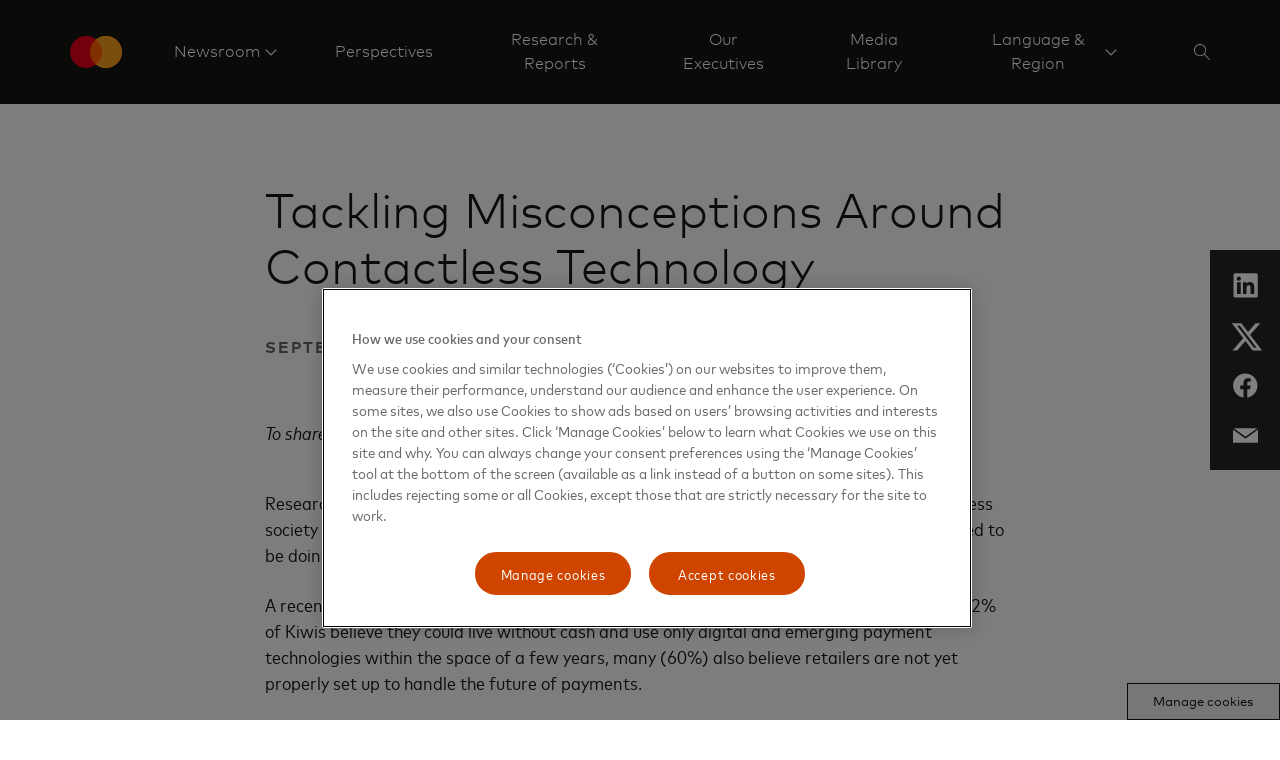

--- FILE ---
content_type: text/html; charset=utf-8
request_url: https://www.mastercard.com/news/ap/en/newsroom/press-releases/en/2018/september/tackling-misconceptions-around-contactless-technology/
body_size: 11303
content:


<!doctype html>

<html class="noJs page" lang="en" dir="ltr">
<head>
    

    <meta charset="utf-8" />
    <base href="/news" />
    <meta http-equiv="X-UA-Compatible" content="IE=edge,chrome=1" />
    <title>AP | Mastercard Newsroom</title><link rel="canonical" href="https://www.mastercard.com/news/ap/en/newsroom/press-releases/en/2018/september/tackling-misconceptions-around-contactless-technology/" /><meta property="og:image" content="https://www.mastercard.com/news/assets/metadata-images/default-social-image.png" /><meta property="og:url" content="https://newsroom.mastercard.com/news/ap/en/newsroom/press-releases/en/2018/september/tackling-misconceptions-around-contactless-technology/" /><meta property="twitter:image" content="https://www.mastercard.com/news/assets/metadata-images/default-social-image.png" /><meta name="twitter:card" content="summary" /><meta name="twitter:site" content="MastercardAP" />
    <script type="text/javascript">document.documentElement.className = document.documentElement.className.replace(/noJs/, "js"); window.baseUrl = ""</script>
    <meta name="viewport" content="height=device-height,width=device-width,initial-scale=1, maximum-scale=1" />
    <meta name="format-detection" content="telephone=no">
    <meta name="theme-color" content="#141413">
    <meta name="msapplication-TileColor" content="#141413">
    <link rel="apple-touch-icon" href="/news/dist/assets/metadata-images/icon-57.png" />
    <link rel="apple-touch-icon" sizes="72x72" href="/news/dist/assets/metadata-images/icon-72.png" />
    <link rel="apple-touch-icon" sizes="114x114" href="/news/dist/assets/metadata-images/icon-114.png" />
    <link rel="icon" type="image/png" sizes="57x57" href="/news/dist/assets/metadata-images/icon-57.png" />
    <link rel="icon" type="image/png" sizes="72x72" href="/news/dist/assets/metadata-images/icon-72.png" />
    <link rel="icon" type="image/png" sizes="114x114" href="/news/dist/assets/metadata-images/icon-114.png" />
    <link rel="stylesheet" type="text/css" href="/news/dist/index.css?v=eU1rkGTI_n-3f3Can1OHfoV6Vo3OHFS7N5fz1SwE8pw" />
    <script type="text/javascript">
        function OptanonWrapper() {
            var eOT = new Event('OneTrustGroupsUpdated');
            document.dispatchEvent(eOT);
        }
        var di = {"pageName":"Tackling Misconceptions Around Contactless Technology","siteName":"Mastercard Newsroom","region":"","country":"Global","language":"en-GB"};
    </script>
    <script type="text/javascript" src="/news/dist/scripts/cookieFix.js"></script><script src="https://cdn.cookielaw.org/scripttemplates/otSDKStub.js" data-document-language="true" type="text/javascript" charset="UTF-8" data-domain-script="e4aaf1ba-742a-456b-b89f-97beadd640d8"></script><script src="//assets.adobedtm.com/acdc00762da2/a0d6471ea207/launch-d0ef7b3c4b9e.min.js" type="text/plain" class="optanon-category-C006"></script>
    
    

    <script type="application/ld+json">
        {
          "@context": "https://schema.org",
          "@type": "Press Releases",
          "headline": "",
          "image": [
        "/news/dist/assets/mc_symbol-is.svg"
           ],
          "datePublished":  "2024-11-02T09:36:27.51Z",
          "dateModified": "2024-11-02T09:36:27.51Z",
          "author": [{
              "@type": "Person",
              "name":   "Barkha Patel",
              "url":  "www.mastercard.com"
            }]
        }
    </script>

    <script type="application/ld+json">

        {
          "@context": "https://schema.org",
          "@type": "WebSite",
          "url": "https://newsroom.mastercard.com/news/ap/en/",
          "potentialAction": {
            "@type": "SearchAction",
            "target": {
              "@type": "EntryPoint",
              "urlTemplate": "?query={search_term_string}"
            },
            "query-input": "required name=search_term_string"
          }
        }
    </script>
</head>
<body class="page">
    
    <div class="page-content">
        

<header class="site-header">
    <div class="constrain site-header__container">
        <a href="/news/ap/en/" class="site-header__logo">
            <object tabindex="-1" data="/news/dist/assets/mc_symbol-is.svg" alt=""></object>
            <span></span>
        </a>
        <nav class="site-header__nav-links">
                <div class="site-header__nav-link">
                            <a href="#nav__e8aa5f877684415baac2012e42a710cf" class="site-header__nav-link-text site-header__nav-link-text--sub-menu">
                                <span>
                                    Newsroom
                                </span>
                            </a>
                            

<div id="nav__e8aa5f877684415baac2012e42a710cf" class="nav-links site-header__nav-link-menu site-header__nav-link-menu--normal site-header__nav-link-menu--mobile">
    <div class=" nav-links__wrapper nav-links__wrapper--mobile">
        <div class="nav-links__headings-container">
                <a class="nav-links__heading nav-links__heading--mobile" href="#0nav__069d36b6f2d1456ea8f93baac22a6d03">
                    Newsroom
                </a>
                <section class="nav-links__submenu nav-links__submenu--mobile" id="0nav__069d36b6f2d1456ea8f93baac22a6d03" style="font-size: 16px;">
                    <nav class="">
<div class="nav-links__link-border"></div>
                            <a href="/news/ap/en/newsroom/press-releases/" class="nav-links__link nav-links__link--active"
                               target="" data-element-tracker="false">
                                <span class="nav-links__link-title">
                                    Press Releases
                                </span>
                                <span class="nav-links__link-description">
                                    
                                </span>
                            </a>
<div class="nav-links__link-border"></div>
                            <a href="/news/ap/en/newsroom/podcasts/" class="nav-links__link "
                               target="" data-element-tracker="false">
                                <span class="nav-links__link-title">
                                    Podcasts
                                </span>
                                <span class="nav-links__link-description">
                                    
                                </span>
                            </a>
<div class="nav-links__link-border"></div>
                            <a href="#" class="nav-links__link "
                               target="" data-element-tracker="false">
                                <span class="nav-links__link-title">
                                    Digital Press Kits
                                </span>
                                <span class="nav-links__link-description">
                                    
                                </span>
                            </a>
<div class="nav-links__link-border"></div>
                            <a href="/news/ap/en/newsroom/media-contacts/" class="nav-links__link "
                               target="" data-element-tracker="false">
                                <span class="nav-links__link-title">
                                    Media Contacts
                                </span>
                                <span class="nav-links__link-description">
                                    
                                </span>
                            </a>
<div class="nav-links__link-border"></div>
                            <a href="https://www.mastercard.com/news/ap/en/newsroom/in-the-loop/" class="nav-links__link " data-element-tracker="false">
                                <span class="nav-links__link-title">
                                    In the Loop
                                </span>
                                <span class="nav-links__link-description">
                                    
                                </span>
                            </a>
                    </nav>
                </section>
        </div>
    </div>
</div>
                </div>
                <div class="site-header__nav-link">
                        <a href="/news/ap/en/perspectives/" target="" class="site-header__nav-link-text site-header__nav-link-text--direct"
                    
                        data-element-tracker="false">
                            <span>
                                Perspectives
                            </span>
                        </a>
                </div>
                <div class="site-header__nav-link">
                        <a href="/news/ap/en/research-reports/" target="" class="site-header__nav-link-text site-header__nav-link-text--direct"
                    
                        data-element-tracker="false">
                            <span>
                                Research &amp; Reports
                            </span>
                        </a>
                </div>
                <div class="site-header__nav-link">
                        <a href="/news/ap/en/newsroom/our-executives/" target="" class="site-header__nav-link-text site-header__nav-link-text--direct"
                    
                        data-element-tracker="false">
                            <span>
                                Our Executives
                            </span>
                        </a>
                </div>
                <div class="site-header__nav-link">
                        <a href="/news/ap/en/media-library/" target="" class="site-header__nav-link-text site-header__nav-link-text--direct"
                    
                        data-element-tracker="false">
                            <span>
                                Media Library
                            </span>
                        </a>
                </div>
                <div class="site-header__nav-link site-header__nav-link--last">
                            <a href="#nav__b499265b5384400ca53cc39012b63fc2" class="site-header__nav-link-text site-header__nav-link-text--sub-menu site-header__nav-link-text--last">
                                <span>
                                    Language &amp; Region
                                </span>
                            </a>
                            

<div id="nav__b499265b5384400ca53cc39012b63fc2" class="nav-links site-header__nav-link-menu site-header__nav-link-menu--normal site-header__nav-link-menu--mobile">
    <div class=" nav-links__wrapper nav-links__wrapper--mobile">
        <div class="nav-links__headings-container">
                <a class="nav-links__heading nav-links__heading--mobile" href="#0nav__01c4ab5bddcf42179cbb6455af0ab80f">
                    Global
                </a>
                <section class="nav-links__submenu nav-links__submenu--mobile" id="0nav__01c4ab5bddcf42179cbb6455af0ab80f" style="font-size: 16px;">
                    <nav class="">
<div class="nav-links__link-border"></div>
                            <a href="/news" class="nav-links__link "
                               target="" data-element-tracker="false">
                                <span class="nav-links__link-title">
                                    Global (English)
                                </span>
                                <span class="nav-links__link-description">
                                    
                                </span>
                            </a>
                    </nav>
                </section>
                <a class="nav-links__heading nav-links__heading--mobile" href="#1nav__f06c65881b504b9b92c11edf5fa8878d">
                    Asia Pacific
                </a>
                <section class="nav-links__submenu nav-links__submenu--mobile" id="1nav__f06c65881b504b9b92c11edf5fa8878d" style="font-size: 16px;">
                    <nav class="">
<div class="nav-links__link-border"></div>
                            <a href="https://www.mastercard.com/news/ap/en" class="nav-links__link "
                               target="" data-element-tracker="false">
                                <span class="nav-links__link-title">
                                    Region (English)
                                </span>
                                <span class="nav-links__link-description">
                                    
                                </span>
                            </a>
<div class="nav-links__link-border"></div>
                            <a href="https://www.mastercard.com/news/ap/zh-cn/" class="nav-links__link "
                               target="" data-element-tracker="false">
                                <span class="nav-links__link-title">
                                    Mainland China (Chinese)
                                </span>
                                <span class="nav-links__link-description">
                                    
                                </span>
                            </a>
<div class="nav-links__link-border"></div>
                            <a href="https://www.mastercard.com/news/ap/en-hk/" class="nav-links__link "
                               target="" data-element-tracker="false">
                                <span class="nav-links__link-title">
                                    Hong Kong SAR &amp; Macau SAR (English)
                                </span>
                                <span class="nav-links__link-description">
                                    
                                </span>
                            </a>
<div class="nav-links__link-border"></div>
                            <a href="https://www.mastercard.com/news/ap/zh-hk/" class="nav-links__link "
                               target="" data-element-tracker="false">
                                <span class="nav-links__link-title">
                                    Hong Kong SAR &amp; Macau SAR (Chinese)
                                </span>
                                <span class="nav-links__link-description">
                                    
                                </span>
                            </a>
<div class="nav-links__link-border"></div>
                            <a href="https://www.mastercard.com/news/ap/en-in/" class="nav-links__link "
                               target="" data-element-tracker="false">
                                <span class="nav-links__link-title">
                                    India (English)
                                </span>
                                <span class="nav-links__link-description">
                                    
                                </span>
                            </a>
<div class="nav-links__link-border"></div>
                            <a href="https://www.mastercard.com/news/ap/ja-jp" class="nav-links__link "
                               target="" data-element-tracker="false">
                                <span class="nav-links__link-title">
                                    Japan (Japanese)
                                </span>
                                <span class="nav-links__link-description">
                                    
                                </span>
                            </a>
<div class="nav-links__link-border"></div>
                            <a href="https://www.mastercard.com/news/ap/zh-tw" class="nav-links__link "
                               target="" data-element-tracker="false">
                                <span class="nav-links__link-title">
                                    Taiwan (Chinese)
                                </span>
                                <span class="nav-links__link-description">
                                    
                                </span>
                            </a>
                    </nav>
                </section>
                <a class="nav-links__heading nav-links__heading--mobile" href="#2nav__8e0562a2fffe431c98ae3013d1ab7197">
                    Europe
                </a>
                <section class="nav-links__submenu nav-links__submenu--mobile" id="2nav__8e0562a2fffe431c98ae3013d1ab7197" style="font-size: 16px;">
                    <nav class="">
<div class="nav-links__link-border"></div>
                            <a href="https://www.mastercard.com/news/europe/en" class="nav-links__link "
                               target="" data-element-tracker="false">
                                <span class="nav-links__link-title">
                                    Region (English)
                                </span>
                                <span class="nav-links__link-description">
                                    
                                </span>
                            </a>
<div class="nav-links__link-border"></div>
                            <a href="https://www.mastercard.com/news/europe/de-at" class="nav-links__link "
                               target="" data-element-tracker="false">
                                <span class="nav-links__link-title">
                                    Austria (German)
                                </span>
                                <span class="nav-links__link-description">
                                    
                                </span>
                            </a>
<div class="nav-links__link-border"></div>
                            <a href="https://www.mastercard.com/news/europe/nl-be" class="nav-links__link "
                               target="" data-element-tracker="false">
                                <span class="nav-links__link-title">
                                    Belgium (Dutch)
                                </span>
                                <span class="nav-links__link-description">
                                    
                                </span>
                            </a>
<div class="nav-links__link-border"></div>
                            <a href="https://www.mastercard.com/news/europe/fr-be" class="nav-links__link "
                               target="" data-element-tracker="false">
                                <span class="nav-links__link-title">
                                    Belgium (French)
                                </span>
                                <span class="nav-links__link-description">
                                    
                                </span>
                            </a>
<div class="nav-links__link-border"></div>
                            <a href="https://www.mastercard.com/news/europe/cs-cz" class="nav-links__link "
                               target="" data-element-tracker="false">
                                <span class="nav-links__link-title">
                                    Czech Republic (Czech)
                                </span>
                                <span class="nav-links__link-description">
                                    
                                </span>
                            </a>
<div class="nav-links__link-border"></div>
                            <a href="https://www.mastercard.com/news/europe/da-dk" class="nav-links__link "
                               target="" data-element-tracker="false">
                                <span class="nav-links__link-title">
                                    Denmark (Danish)
                                </span>
                                <span class="nav-links__link-description">
                                    
                                </span>
                            </a>
<div class="nav-links__link-border"></div>
                            <a href="https://www.mastercard.com/news/europe/fr-fr" class="nav-links__link "
                               target="" data-element-tracker="false">
                                <span class="nav-links__link-title">
                                    France (French)
                                </span>
                                <span class="nav-links__link-description">
                                    
                                </span>
                            </a>
<div class="nav-links__link-border"></div>
                            <a href="https://www.mastercard.com/news/europe/de-de" class="nav-links__link "
                               target="" data-element-tracker="false">
                                <span class="nav-links__link-title">
                                    Germany (German)
                                </span>
                                <span class="nav-links__link-description">
                                    
                                </span>
                            </a>
<div class="nav-links__link-border"></div>
                            <a href="https://www.mastercard.com/news/europe/hu-hu" class="nav-links__link "
                               target="" data-element-tracker="false">
                                <span class="nav-links__link-title">
                                    Hungary (Hungarian)
                                </span>
                                <span class="nav-links__link-description">
                                    
                                </span>
                            </a>
<div class="nav-links__link-border"></div>
                            <a href="https://www.mastercard.com/news/europe/it-it" class="nav-links__link "
                               target="" data-element-tracker="false">
                                <span class="nav-links__link-title">
                                    Italy (Italian)
                                </span>
                                <span class="nav-links__link-description">
                                    
                                </span>
                            </a>
<div class="nav-links__link-border"></div>
                            <a href="https://www.mastercard.com/news/europe/fr-lu" class="nav-links__link "
                               target="" data-element-tracker="false">
                                <span class="nav-links__link-title">
                                    Luxemburg (French)
                                </span>
                                <span class="nav-links__link-description">
                                    
                                </span>
                            </a>
<div class="nav-links__link-border"></div>
                            <a href="https://www.mastercard.com/news/europe/nl-nl" class="nav-links__link "
                               target="" data-element-tracker="false">
                                <span class="nav-links__link-title">
                                    Netherlands (Dutch)
                                </span>
                                <span class="nav-links__link-description">
                                    
                                </span>
                            </a>
<div class="nav-links__link-border"></div>
                            <a href="https://www.mastercard.com/news/europe/no" class="nav-links__link "
                               target="" data-element-tracker="false">
                                <span class="nav-links__link-title">
                                    Norway (Norwegian)
                                </span>
                                <span class="nav-links__link-description">
                                    
                                </span>
                            </a>
<div class="nav-links__link-border"></div>
                            <a href="https://www.mastercard.com/news/europe/pl-pl" class="nav-links__link "
                               target="" data-element-tracker="false">
                                <span class="nav-links__link-title">
                                    Poland (Polish)
                                </span>
                                <span class="nav-links__link-description">
                                    
                                </span>
                            </a>
<div class="nav-links__link-border"></div>
                            <a href="https://www.mastercard.com/news/europe/pt-pt" class="nav-links__link "
                               target="" data-element-tracker="false">
                                <span class="nav-links__link-title">
                                    Portugal (Portuguese)
                                </span>
                                <span class="nav-links__link-description">
                                    
                                </span>
                            </a>
<div class="nav-links__link-border"></div>
                            <a href="https://www.mastercard.com/news/europe/es-es" class="nav-links__link "
                               target="" data-element-tracker="false">
                                <span class="nav-links__link-title">
                                    Spain (Spanish)
                                </span>
                                <span class="nav-links__link-description">
                                    
                                </span>
                            </a>
<div class="nav-links__link-border"></div>
                            <a href="https://www.mastercard.com/news/europe/sv-se" class="nav-links__link "
                               target="" data-element-tracker="false">
                                <span class="nav-links__link-title">
                                    Sweden (Swedish)
                                </span>
                                <span class="nav-links__link-description">
                                    
                                </span>
                            </a>
<div class="nav-links__link-border"></div>
                            <a href="https://www.mastercard.com/news/europe/de-ch" class="nav-links__link "
                               target="" data-element-tracker="false">
                                <span class="nav-links__link-title">
                                    Switzerland (German)
                                </span>
                                <span class="nav-links__link-description">
                                    
                                </span>
                            </a>
<div class="nav-links__link-border"></div>
                            <a href="https://www.mastercard.com/news/europe/en-uk" class="nav-links__link "
                               target="" data-element-tracker="false">
                                <span class="nav-links__link-title">
                                    United Kingdom (English)
                                </span>
                                <span class="nav-links__link-description">
                                    
                                </span>
                            </a>
                    </nav>
                </section>
                <a class="nav-links__heading nav-links__heading--mobile" href="#3nav__fa334af075b84404af3d68b1688c3d99">
                    Eastern Europe, Middle East &amp; Africa
                </a>
                <section class="nav-links__submenu nav-links__submenu--mobile" id="3nav__fa334af075b84404af3d68b1688c3d99" style="font-size: 16px;">
                    <nav class="">
<div class="nav-links__link-border"></div>
                            <a href="https://www.mastercard.com/news/eemea/en/" class="nav-links__link "
                               target="" data-element-tracker="false">
                                <span class="nav-links__link-title">
                                    Region (English)
                                </span>
                                <span class="nav-links__link-description">
                                    
                                </span>
                            </a>
<div class="nav-links__link-border"></div>
                            <a href="https://mastercard.com/news/mea/ar/" class="nav-links__link "
                               target="" data-element-tracker="false">
                                <span class="nav-links__link-title">
                                    Arabic
                                </span>
                                <span class="nav-links__link-description">
                                    
                                </span>
                            </a>
<div class="nav-links__link-border"></div>
                            <a href="https://www.mastercard.com/news/eemea/tr-tr" class="nav-links__link "
                               target="" data-element-tracker="false">
                                <span class="nav-links__link-title">
                                    Turkey (Turkish)
                                </span>
                                <span class="nav-links__link-description">
                                    
                                </span>
                            </a>
<div class="nav-links__link-border"></div>
                            <a href="https://www.mastercard.com/news/eemea/uk-ua/" class="nav-links__link "
                               target="" data-element-tracker="false">
                                <span class="nav-links__link-title">
                                    Ukraine (Ukrainian)
                                </span>
                                <span class="nav-links__link-description">
                                    
                                </span>
                            </a>
                    </nav>
                </section>
                <a class="nav-links__heading nav-links__heading--mobile" href="#4nav__42bf877030df4df7815babe966777f2f">
                    Latin America
                </a>
                <section class="nav-links__submenu nav-links__submenu--mobile" id="4nav__42bf877030df4df7815babe966777f2f" style="font-size: 16px;">
                    <nav class="">
<div class="nav-links__link-border"></div>
                            <a href="https://www.mastercard.com/news/latin-america/es" class="nav-links__link "
                               target="" data-element-tracker="false">
                                <span class="nav-links__link-title">
                                    Region (Spanish)
                                </span>
                                <span class="nav-links__link-description">
                                    
                                </span>
                            </a>
<div class="nav-links__link-border"></div>
                            <a href="https://www.mastercard.com/news/latin-america/pt-br" class="nav-links__link "
                               target="" data-element-tracker="false">
                                <span class="nav-links__link-title">
                                    Brazil (Portuguese)
                                </span>
                                <span class="nav-links__link-description">
                                    
                                </span>
                            </a>
<div class="nav-links__link-border"></div>
                            <a href="https://www.mastercard.com/news/latin-america/en" class="nav-links__link "
                               target="" data-element-tracker="false">
                                <span class="nav-links__link-title">
                                    Caribbean (English)
                                </span>
                                <span class="nav-links__link-description">
                                    
                                </span>
                            </a>
                    </nav>
                </section>
        </div>
    </div>
</div>
                </div>
            



                

<div class="site-search" data-key="CfDJ8HF5KmcAlYlNnno&#x2B;xTAC2690bbV9B8hTSbXQt74L/4savuS69kocpbmAOR3Wcupv3QsVC5cGUp2v6xvZ4tzbaZu89FjEGZJ11qhjUxNz&#x2B;VYn1OnTHZSZp7MSoSSEZPLBAE7gIYXy/NS9n/7QpJB/zlw=">
    <div class="constrain">
        <div class="row">
            <div class="column site-search__column">    
                <input name="__RequestVerificationToken" type="hidden" value="CfDJ8HF5KmcAlYlNnno-xTAC26_Z9Mt0ElhZl4ySjGK5_DOKwZihGH1J2xtYgyI6Z25GFrbWk4ISCTDufaPogokfJkZoPUBp-UksCOg-n0Zk1KVlM1hbI2mCNadXPvCabkyKe_3DMgEzcYUYexMyNuvzQaQ" />

                <form method="get" action="/news/ap/en/search-subscriber/" id="search-form">
                    <input type="search" name="query" id="searchKeywords" class="site-search__search-box" placeholder="" autocomplete="off" />
                    <input type="hidden" disabled="disabled" id="searchCurrentPageHF" name="currentPage" value="0"/>
                    <input type="hidden" disabled="disabled" id="searchTypeHF" name="type" value="0"/>
                    <input type="hidden" disabled="disabled" id="searchKeywordsHF" name="query" value=""/>
                </form>
            </div>
        </div>
    </div>
    <div class="constrain">
        <div class="row">
            <div class="column site-search__column">
                <div class="site-search__search-results">
                    <ul class="site-search__results"></ul>
                    <a class="link-with-icon site-search__all-results" data-url="/news/ap/en/search-subscriber/" href="#" style="color: #ffffff; text-align: left">
                        
                        <svg class="link-with-icon__arrow" xmlns="http://www.w3.org/2000/svg" version="1.1" viewBox="0 0 24 12" height="12px" width="24px">
                            <g style="fill: #ffffff; fill-rule: nonzero"
                               transform="translate(-8,-2)">
                                <path d="M 30.197537,7.5 26,2.7053671 26.747205,2 32,8 26.747205,14 26,13.294633 30.197537,8.5 H 8 v -1 z"></path>
                            </g>
                        </svg>
                    </a>
                </div>
            </div>
        </div>
    </div>
</div>

<script type="text/javascript" src="/news/dist/scripts/search.js"></script>
        </nav>
            <div class="site-header__action-buttons">
                <button class="site-header__image-button site-header__image-button--icon site-header-search-button" aria-label="Search" data-aria-label--closed="Close search">
                    <svg class="site-header-search-button__icon site-header-search-button__icon--search" width="16px" height="16px" viewBox="0 0 16 16" version="1.1" xmlns="http://www.w3.org/2000/svg" xmlns:xlink="http://www.w3.org/1999/xlink">
                        <g stroke="none" stroke-width="1" fill="none" fill-rule="evenodd">
                            <g transform="translate(-1510.000000, -44.000000)" fill="#FFFFFF">
                                <g transform="translate(1506.000000, 40.000000)">
                                    <path d="M10.0554248,4 C13.3997435,4 16.1108496,6.71110602 16.1108496,10.0554248 C16.1108496,11.5459188 15.5723422,12.9106376 14.6792738,13.9656351 L14.6792738,13.9656351 L20,19.2863613 L19.2863613,20 L13.9656351,14.6792738 C12.9106376,15.5723422 11.5459188,16.1108496 10.0554248,16.1108496 C6.71110602,16.1108496 4,13.3997435 4,10.0554248 C4,6.71110602 6.71110602,4 10.0554248,4 Z M10.1176471,4.94117647 C7.2587613,4.94117647 4.94117647,7.2587613 4.94117647,10.1176471 C4.94117647,12.9765328 7.2587613,15.2941176 10.1176471,15.2941176 C12.9765328,15.2941176 15.2941176,12.9765328 15.2941176,10.1176471 C15.2941176,7.2587613 12.9765328,4.94117647 10.1176471,4.94117647 Z" id="icon"></path>
                                </g>
                            </g>
                        </g>
                    </svg>
                    <svg class="site-header-search-button__icon site-header-search-button__icon--close" width="14px" height="14px" viewBox="0 0 14 14" version="1.1" xmlns="http://www.w3.org/2000/svg" xmlns:xlink="http://www.w3.org/1999/xlink">
                        <g stroke="none" stroke-width="1" fill="none" fill-rule="evenodd">
                            <g transform="translate(-1511.000000, -45.000000)" fill="#FFFFFF">
                                <g transform="translate(1506.000000, 40.000000)">
                                    <path d="M18.380531,5 L19,5.61946902 L12.619,11.999 L19,18.380531 L18.380531,19 L12,12.619 L5.61946902,19 L5,18.380531 L11.381,12 L5,5.61946902 L5.61946902,5 L12,11.38 L18.380531,5 Z" id="icon"></path>
                                </g>
                            </g>
                        </g>
                    </svg>
                </button>
            <button class="site-header__image-button site-header__image-button--icon site-header__expand-menu-button"></button>
            </div>
    </div>
    <div class="site-header__sub-menus">
                

<div id="nav__e8aa5f877684415baac2012e42a710cf" class="nav-links site-header__nav-link-menu site-header__nav-link-menu--normal">
    <div class="constrain nav-links__wrapper ">
        <div class="nav-links__headings-container">
                <a class="nav-links__heading " href="#0nav__dcca04ec442e4ddebabbc1a5a097507c">
                    Newsroom
                </a>
                <section class="nav-links__submenu " id="0nav__dcca04ec442e4ddebabbc1a5a097507c" style="font-size: 16px;">
                    <nav class="">
<div class="nav-links__link-border"></div>
                            <a href="/news/ap/en/newsroom/press-releases/" class="nav-links__link nav-links__link--active"
                               target="" data-element-tracker="false">
                                <span class="nav-links__link-title">
                                    Press Releases
                                </span>
                                <span class="nav-links__link-description">
                                    
                                </span>
                            </a>
<div class="nav-links__link-border"></div>
                            <a href="/news/ap/en/newsroom/podcasts/" class="nav-links__link "
                               target="" data-element-tracker="false">
                                <span class="nav-links__link-title">
                                    Podcasts
                                </span>
                                <span class="nav-links__link-description">
                                    
                                </span>
                            </a>
<div class="nav-links__link-border"></div>
                            <a href="#" class="nav-links__link "
                               target="" data-element-tracker="false">
                                <span class="nav-links__link-title">
                                    Digital Press Kits
                                </span>
                                <span class="nav-links__link-description">
                                    
                                </span>
                            </a>
<div class="nav-links__link-border"></div>
                            <a href="/news/ap/en/newsroom/media-contacts/" class="nav-links__link "
                               target="" data-element-tracker="false">
                                <span class="nav-links__link-title">
                                    Media Contacts
                                </span>
                                <span class="nav-links__link-description">
                                    
                                </span>
                            </a>
<div class="nav-links__link-border"></div>
                            <a href="https://www.mastercard.com/news/ap/en/newsroom/in-the-loop/" class="nav-links__link " data-element-tracker="false">
                                <span class="nav-links__link-title">
                                    In the Loop
                                </span>
                                <span class="nav-links__link-description">
                                    
                                </span>
                            </a>
                    </nav>
                </section>
        </div>
    </div>
</div>
                

<div id="nav__b499265b5384400ca53cc39012b63fc2" class="nav-links site-header__nav-link-menu site-header__nav-link-menu--normal">
    <div class="constrain nav-links__wrapper ">
        <div class="nav-links__headings-container">
                <a class="nav-links__heading " href="#0nav__bf1cb489951b4dcf8a0f3abd6b673de3">
                    Global
                </a>
                <section class="nav-links__submenu " id="0nav__bf1cb489951b4dcf8a0f3abd6b673de3" style="font-size: 16px;">
                    <nav class="">
<div class="nav-links__link-border"></div>
                            <a href="/news" class="nav-links__link "
                               target="" data-element-tracker="false">
                                <span class="nav-links__link-title">
                                    Global (English)
                                </span>
                                <span class="nav-links__link-description">
                                    
                                </span>
                            </a>
                    </nav>
                </section>
                <a class="nav-links__heading " href="#1nav__ad17cc3c3dd942c49398eee6173b5dd1">
                    Asia Pacific
                </a>
                <section class="nav-links__submenu " id="1nav__ad17cc3c3dd942c49398eee6173b5dd1" style="font-size: 16px;">
                    <nav class="">
<div class="nav-links__link-border"></div>
                            <a href="https://www.mastercard.com/news/ap/en" class="nav-links__link "
                               target="" data-element-tracker="false">
                                <span class="nav-links__link-title">
                                    Region (English)
                                </span>
                                <span class="nav-links__link-description">
                                    
                                </span>
                            </a>
<div class="nav-links__link-border"></div>
                            <a href="https://www.mastercard.com/news/ap/zh-cn/" class="nav-links__link "
                               target="" data-element-tracker="false">
                                <span class="nav-links__link-title">
                                    Mainland China (Chinese)
                                </span>
                                <span class="nav-links__link-description">
                                    
                                </span>
                            </a>
<div class="nav-links__link-border"></div>
                            <a href="https://www.mastercard.com/news/ap/en-hk/" class="nav-links__link "
                               target="" data-element-tracker="false">
                                <span class="nav-links__link-title">
                                    Hong Kong SAR &amp; Macau SAR (English)
                                </span>
                                <span class="nav-links__link-description">
                                    
                                </span>
                            </a>
<div class="nav-links__link-border"></div>
                            <a href="https://www.mastercard.com/news/ap/zh-hk/" class="nav-links__link "
                               target="" data-element-tracker="false">
                                <span class="nav-links__link-title">
                                    Hong Kong SAR &amp; Macau SAR (Chinese)
                                </span>
                                <span class="nav-links__link-description">
                                    
                                </span>
                            </a>
<div class="nav-links__link-border"></div>
                            <a href="https://www.mastercard.com/news/ap/en-in/" class="nav-links__link "
                               target="" data-element-tracker="false">
                                <span class="nav-links__link-title">
                                    India (English)
                                </span>
                                <span class="nav-links__link-description">
                                    
                                </span>
                            </a>
<div class="nav-links__link-border"></div>
                            <a href="https://www.mastercard.com/news/ap/ja-jp" class="nav-links__link "
                               target="" data-element-tracker="false">
                                <span class="nav-links__link-title">
                                    Japan (Japanese)
                                </span>
                                <span class="nav-links__link-description">
                                    
                                </span>
                            </a>
<div class="nav-links__link-border"></div>
                            <a href="https://www.mastercard.com/news/ap/zh-tw" class="nav-links__link "
                               target="" data-element-tracker="false">
                                <span class="nav-links__link-title">
                                    Taiwan (Chinese)
                                </span>
                                <span class="nav-links__link-description">
                                    
                                </span>
                            </a>
                    </nav>
                </section>
                <a class="nav-links__heading " href="#2nav__7d78c6bfb44f4b9fb0ea4891f01b9948">
                    Europe
                </a>
                <section class="nav-links__submenu " id="2nav__7d78c6bfb44f4b9fb0ea4891f01b9948" style="font-size: 16px;">
                    <nav class="">
<div class="nav-links__link-border"></div>
                            <a href="https://www.mastercard.com/news/europe/en" class="nav-links__link "
                               target="" data-element-tracker="false">
                                <span class="nav-links__link-title">
                                    Region (English)
                                </span>
                                <span class="nav-links__link-description">
                                    
                                </span>
                            </a>
<div class="nav-links__link-border"></div>
                            <a href="https://www.mastercard.com/news/europe/de-at" class="nav-links__link "
                               target="" data-element-tracker="false">
                                <span class="nav-links__link-title">
                                    Austria (German)
                                </span>
                                <span class="nav-links__link-description">
                                    
                                </span>
                            </a>
<div class="nav-links__link-border"></div>
                            <a href="https://www.mastercard.com/news/europe/nl-be" class="nav-links__link "
                               target="" data-element-tracker="false">
                                <span class="nav-links__link-title">
                                    Belgium (Dutch)
                                </span>
                                <span class="nav-links__link-description">
                                    
                                </span>
                            </a>
<div class="nav-links__link-border"></div>
                            <a href="https://www.mastercard.com/news/europe/fr-be" class="nav-links__link "
                               target="" data-element-tracker="false">
                                <span class="nav-links__link-title">
                                    Belgium (French)
                                </span>
                                <span class="nav-links__link-description">
                                    
                                </span>
                            </a>
<div class="nav-links__link-border"></div>
                            <a href="https://www.mastercard.com/news/europe/cs-cz" class="nav-links__link "
                               target="" data-element-tracker="false">
                                <span class="nav-links__link-title">
                                    Czech Republic (Czech)
                                </span>
                                <span class="nav-links__link-description">
                                    
                                </span>
                            </a>
<div class="nav-links__link-border"></div>
                            <a href="https://www.mastercard.com/news/europe/da-dk" class="nav-links__link "
                               target="" data-element-tracker="false">
                                <span class="nav-links__link-title">
                                    Denmark (Danish)
                                </span>
                                <span class="nav-links__link-description">
                                    
                                </span>
                            </a>
<div class="nav-links__link-border"></div>
                            <a href="https://www.mastercard.com/news/europe/fr-fr" class="nav-links__link "
                               target="" data-element-tracker="false">
                                <span class="nav-links__link-title">
                                    France (French)
                                </span>
                                <span class="nav-links__link-description">
                                    
                                </span>
                            </a>
<div class="nav-links__link-border"></div>
                            <a href="https://www.mastercard.com/news/europe/de-de" class="nav-links__link "
                               target="" data-element-tracker="false">
                                <span class="nav-links__link-title">
                                    Germany (German)
                                </span>
                                <span class="nav-links__link-description">
                                    
                                </span>
                            </a>
<div class="nav-links__link-border"></div>
                            <a href="https://www.mastercard.com/news/europe/hu-hu" class="nav-links__link "
                               target="" data-element-tracker="false">
                                <span class="nav-links__link-title">
                                    Hungary (Hungarian)
                                </span>
                                <span class="nav-links__link-description">
                                    
                                </span>
                            </a>
<div class="nav-links__link-border"></div>
                            <a href="https://www.mastercard.com/news/europe/it-it" class="nav-links__link "
                               target="" data-element-tracker="false">
                                <span class="nav-links__link-title">
                                    Italy (Italian)
                                </span>
                                <span class="nav-links__link-description">
                                    
                                </span>
                            </a>
<div class="nav-links__link-border"></div>
                            <a href="https://www.mastercard.com/news/europe/fr-lu" class="nav-links__link "
                               target="" data-element-tracker="false">
                                <span class="nav-links__link-title">
                                    Luxemburg (French)
                                </span>
                                <span class="nav-links__link-description">
                                    
                                </span>
                            </a>
<div class="nav-links__link-border"></div>
                            <a href="https://www.mastercard.com/news/europe/nl-nl" class="nav-links__link "
                               target="" data-element-tracker="false">
                                <span class="nav-links__link-title">
                                    Netherlands (Dutch)
                                </span>
                                <span class="nav-links__link-description">
                                    
                                </span>
                            </a>
<div class="nav-links__link-border"></div>
                            <a href="https://www.mastercard.com/news/europe/no" class="nav-links__link "
                               target="" data-element-tracker="false">
                                <span class="nav-links__link-title">
                                    Norway (Norwegian)
                                </span>
                                <span class="nav-links__link-description">
                                    
                                </span>
                            </a>
<div class="nav-links__link-border"></div>
                            <a href="https://www.mastercard.com/news/europe/pl-pl" class="nav-links__link "
                               target="" data-element-tracker="false">
                                <span class="nav-links__link-title">
                                    Poland (Polish)
                                </span>
                                <span class="nav-links__link-description">
                                    
                                </span>
                            </a>
<div class="nav-links__link-border"></div>
                            <a href="https://www.mastercard.com/news/europe/pt-pt" class="nav-links__link "
                               target="" data-element-tracker="false">
                                <span class="nav-links__link-title">
                                    Portugal (Portuguese)
                                </span>
                                <span class="nav-links__link-description">
                                    
                                </span>
                            </a>
<div class="nav-links__link-border"></div>
                            <a href="https://www.mastercard.com/news/europe/es-es" class="nav-links__link "
                               target="" data-element-tracker="false">
                                <span class="nav-links__link-title">
                                    Spain (Spanish)
                                </span>
                                <span class="nav-links__link-description">
                                    
                                </span>
                            </a>
<div class="nav-links__link-border"></div>
                            <a href="https://www.mastercard.com/news/europe/sv-se" class="nav-links__link "
                               target="" data-element-tracker="false">
                                <span class="nav-links__link-title">
                                    Sweden (Swedish)
                                </span>
                                <span class="nav-links__link-description">
                                    
                                </span>
                            </a>
<div class="nav-links__link-border"></div>
                            <a href="https://www.mastercard.com/news/europe/de-ch" class="nav-links__link "
                               target="" data-element-tracker="false">
                                <span class="nav-links__link-title">
                                    Switzerland (German)
                                </span>
                                <span class="nav-links__link-description">
                                    
                                </span>
                            </a>
<div class="nav-links__link-border"></div>
                            <a href="https://www.mastercard.com/news/europe/en-uk" class="nav-links__link "
                               target="" data-element-tracker="false">
                                <span class="nav-links__link-title">
                                    United Kingdom (English)
                                </span>
                                <span class="nav-links__link-description">
                                    
                                </span>
                            </a>
                    </nav>
                </section>
                <a class="nav-links__heading " href="#3nav__330aa34c06a14902976b2add1fd85965">
                    Eastern Europe, Middle East &amp; Africa
                </a>
                <section class="nav-links__submenu " id="3nav__330aa34c06a14902976b2add1fd85965" style="font-size: 16px;">
                    <nav class="">
<div class="nav-links__link-border"></div>
                            <a href="https://www.mastercard.com/news/eemea/en/" class="nav-links__link "
                               target="" data-element-tracker="false">
                                <span class="nav-links__link-title">
                                    Region (English)
                                </span>
                                <span class="nav-links__link-description">
                                    
                                </span>
                            </a>
<div class="nav-links__link-border"></div>
                            <a href="https://mastercard.com/news/mea/ar/" class="nav-links__link "
                               target="" data-element-tracker="false">
                                <span class="nav-links__link-title">
                                    Arabic
                                </span>
                                <span class="nav-links__link-description">
                                    
                                </span>
                            </a>
<div class="nav-links__link-border"></div>
                            <a href="https://www.mastercard.com/news/eemea/tr-tr" class="nav-links__link "
                               target="" data-element-tracker="false">
                                <span class="nav-links__link-title">
                                    Turkey (Turkish)
                                </span>
                                <span class="nav-links__link-description">
                                    
                                </span>
                            </a>
<div class="nav-links__link-border"></div>
                            <a href="https://www.mastercard.com/news/eemea/uk-ua/" class="nav-links__link "
                               target="" data-element-tracker="false">
                                <span class="nav-links__link-title">
                                    Ukraine (Ukrainian)
                                </span>
                                <span class="nav-links__link-description">
                                    
                                </span>
                            </a>
                    </nav>
                </section>
                <a class="nav-links__heading " href="#4nav__7d48c0c604604ef192fabca3327050c1">
                    Latin America
                </a>
                <section class="nav-links__submenu " id="4nav__7d48c0c604604ef192fabca3327050c1" style="font-size: 16px;">
                    <nav class="">
<div class="nav-links__link-border"></div>
                            <a href="https://www.mastercard.com/news/latin-america/es" class="nav-links__link "
                               target="" data-element-tracker="false">
                                <span class="nav-links__link-title">
                                    Region (Spanish)
                                </span>
                                <span class="nav-links__link-description">
                                    
                                </span>
                            </a>
<div class="nav-links__link-border"></div>
                            <a href="https://www.mastercard.com/news/latin-america/pt-br" class="nav-links__link "
                               target="" data-element-tracker="false">
                                <span class="nav-links__link-title">
                                    Brazil (Portuguese)
                                </span>
                                <span class="nav-links__link-description">
                                    
                                </span>
                            </a>
<div class="nav-links__link-border"></div>
                            <a href="https://www.mastercard.com/news/latin-america/en" class="nav-links__link "
                               target="" data-element-tracker="false">
                                <span class="nav-links__link-title">
                                    Caribbean (English)
                                </span>
                                <span class="nav-links__link-description">
                                    
                                </span>
                            </a>
                    </nav>
                </section>
        </div>
    </div>
</div>
    </div>
</header>
        

        



<div class="productGrid page-grid">
    





<div class="section " style="">
    <div class="constrain">
        <div class="row">
            <div class="column content push1/6">





<div class="article-heading control">
    <h1 class="article-heading__title">Tackling Misconceptions Around Contactless Technology</h1>
        <span class="article-heading__info">September 4, 2018 | Auckland | By Barkha Patel</span>
</div>
<div class="rte">
    <p style="text-align: left;"><span class="typography__paragraph--large"><em>To share this research, copy and paste <strong><a rel="noopener" href="https://mstr.cd/2LGpI8q" target="_blank">https://mstr.cd/2LGpI8q</a></strong></em><em> to your Twitter handle</em></span></p>
<p style="text-align: left;"><br /><span class="typography__paragraph--large">Research shows approximately half (48%) of New Zealanders believe they will live in a cashless society in the next ten years, and almost the same amount of Kiwis (46%) think retailers need to be doing more to embrace new payment innovations.</span><br /><br /><span class="typography__paragraph--large">A recent Mastercard survey of more than 1,000 New Zealand consumers, found that while 42% of Kiwis believe they could live without cash and use only digital and emerging payment technologies within the space of a few years, many (60%) also believe retailers are not yet properly set up to handle the future of payments.</span><br /><br /><span class="typography__paragraph--large">“How we pay for goods and services continues to evolve and Kiwis’ adoption of new technology continues to increase. Consumers want faster, more convenient and more secure shopping experiences including contactless technology – where your card doesn’t even have to leave your hand,” says Ruth Riviere, Country Manager of Mastercard New Zealand and Pacific Islands.</span><br /><br /><span class="typography__paragraph--large">“Today, all terminals in New Zealand can accept contactless payment technology, but it is up to the retailer whether they switch this functionality on. As more Kiwis look to use their phones and other contactless devices to make purchases, we encourage retailers to consider switching on.”</span><br /><br /><span class="typography__paragraph--large">According to the research, supermarkets, petrol stations and retail shops were the top three retailer segments where consumers are using contactless technology, followed by cafés and convenience stores.</span><br /><br /><span class="typography__paragraph--large">Lisa Petrowski, Cookie Bar Retail Manager, says contactless payments help her business to focus on the more fun elements of its operations. “We always have people waiting outside when we open at 8am for our $1 coffee happy hour. It’s quite a large queue first thing, so our customers’ ability to tap and go has definitely sped this up. There’s always lots happening so switching on has really helped by making our transactions smoother and faster.”</span><br /><br /><span class="typography__paragraph--large">Today, 73% of Kiwis are making purchases using credit or debit contactless payments, and this is expected to increase in the coming years.</span><br /><br /><span class="typography__paragraph--large">According to Riviere, Kiwis love the ease of being able to tap and go. “Aside from the convenience, contactless is one of the most secure ways to pay – just as secure as a regular credit or debit card, and more secure than cash. By simply tapping the card on the terminal, the card remains in the customer's hand at all times, improving the speed and security of the transaction. Plus, if a consumer is unlucky enough to have their card stolen and used, then unlike cash, if they report it to their bank immediately they’ll be protected by Mastercard’s Zero Liability policy, so won’t end up worse off.”</span><br /><br /><span class="typography__paragraph--large">“The same is true for retailers. The fees charged for having contactless technology covers things like guaranteeing the business will get paid for every transaction made and protecting the businesses from credit card fraud and security. With benefits on both sides, being able to facilitate card payments ultimately helps create and improve customer experience, encouraging loyalty,” adds Riviere.</span><span class="typography__paragraph--large"><br /></span></p>
<p style="text-align: center;"><span class="typography__paragraph--large"><strong><em>-END-</em></strong></span></p>
<p style="text-align: left;"><br /><span class="typography__paragraph--large"><strong>About the research</strong></span><br /><span class="typography__paragraph--large">This monthly Perceptive Omnibus surveyed 1007 New Zealanders online in January 2018 using a nationwide sampling framework. The results are then weighted to Statistics New Zealand census gender, age and location data.</span><br /><span class="typography__paragraph--large">The survey and its accompanying reports do not represent Mastercard’s financial performance.</span><br /><br /><span class="typography__paragraph--large"><strong>About Switch On</strong></span><br /><span class="typography__paragraph--large">Switch On is a joint initiative between Mastercard and four New Zealand banks, ANZ, ASB, BNZ and Westpac. The aim of Switch On is to deliver acceptance development initiatives to benefit card acceptance in New Zealand.</span><br /><br /><span class="typography__paragraph--large"><strong>About Mastercard</strong></span><br /><span class="typography__paragraph--large">Mastercard (NYSE: MA), <strong><a rel="noopener" href="http://www.mastercard.com/" target="_blank">www.mastercard.com</a></strong>, is a technology company in the global payments industry.  Our global payments processing network connects consumers, financial institutions, merchants, governments and businesses in more than 210 countries and territories.  Mastercard products and solutions make everyday commerce activities – such as shopping, traveling, running a business and managing finances – easier, more secure and more efficient for everyone.  Follow us on Twitter <strong><a rel="noopener" href="https://secure-web.cisco.com/[base64]/https%3A%2F%2Furldefense.proofpoint.com%2Fv2%2Furl%3Fu%3Dhttps-3A__twitter.com_MastercardAP%26d%3DDwMGaQ%26c%3Duc5ZRXl8dGLM1RMQwf7xTCjRqXF0jmCF6SP0bDlmMmY%26r%3DfqxGzwHIAvPRIVQJ88pxuP9kRmQghQDkwXriHUuAUQs%26m%3DCvaxWand6rn4mS8_yyO1OqpVDUVE7sA6LXazIkyDetg%26s%3Dg1HO3shXk1V-NV9j7WGGMDEStS8Z8dpthJoFiG0cWsI%26e%3D" target="_blank">@MastercardAP</a></strong>, join the discussion on the <strong><a rel="noopener" href="https://newsroom.mastercard.com/asia-pacific/blog/" target="_blank">Beyond the Transaction Blog</a></strong> and <strong><a rel="noopener" href="https://newsroom.mastercard.com/asia-pacific/subscribe/" target="_blank">subscribe</a></strong> for the latest news on the <strong><a rel="noopener" href="https://newsroom.mastercard.com/asia-pacific/" target="_blank">Engagement Bureau</a></strong>.</span><br /><br /><span class="typography__paragraph--large"><strong>Mastercard Communications Contact</strong></span><br /><span class="typography__paragraph--large"><em>Sean Ryan<br />Acumen Republic, for Mastercard<br />P: +64 9 354 0583<br />M: +64 27 266 </em><em>3297</em></span><br /><span class="typography__paragraph--large"><em>E: <strong><a rel="noopener" href="mailto:sryan@acumenrepublic.com" target="_blank">sryan@acumenrepublic.com</a></strong></em></span></p>
</div>            </div>
        </div>
    </div>
</div>

        <div class="section" style="background-color: #f3f0ee">
            <div class="constrain">
                <div class="row">
                    <div class="column content push1/6">
                        

<div class="author">
    <div class="author__text">
        <div class="author__name">Barkha Patel, Vice President, Communications, International Markets (IMK), Mastercard</div>
    </div>
</div>

                    </div>
                </div>
            </div>
        </div>





    <div class="social-share-bar__container">
        <a target="_blank" rel="nofollow" href="https://www.linkedin.com/sharing/share-offsite/?url=https://www.mastercard.com/news/ap/en/newsroom/press-releases/en/2018/september/tackling-misconceptions-around-contactless-technology/" class="social-share-bar__button social-share-bar__button--linkedin">
            LinkedIn
            <svg xmlns="http://www.w3.org/2000/svg" xmlns:xlink="http://www.w3.org/1999/xlink" viewBox="0 0 100 100" xml:space="preserve">
            <path class="icon-fill" d="M77.24,26.6c0,0-0.01-0.4-0.04-0.6c-0.29-1.85-1.96-3.28-4-3.27c-7.65,0.04-15.29,0.02-22.94,0.02
	            c-2.68,0-5.36,0-8.03,0c-5,0-10,0.03-15.01-0.01c-2.18-0.02-3.98,1.77-3.98,4c0.02,15.33,0.01,30.65,0.02,45.98
	            c0,0.41,0.05,0.84,0.17,1.24c0.51,1.72,1.95,2.75,3.84,2.75c15.31,0,30.62,0,45.93,0c0.1,0,0.2,0,0.3,0
	            c2.1-0.07,3.74-1.76,3.74-3.86C77.24,57.42,77.24,26.6,77.24,26.6z M39.31,68.27c0,0.42-0.14,0.56-0.55,0.56
	            c-2.36-0.01-4.71-0.01-7.07,0c-0.42,0-0.54-0.15-0.54-0.56c0.01-2.07,0.01-4.14,0.01-6.21c0-2.07,0-4.14,0-6.21
	            c0-4.09,0-8.18,0-12.27c0-0.66,0-0.66,0.66-0.66c2.31,0,4.61,0.01,6.92-0.01c0.44,0,0.58,0.13,0.58,0.57
	            C39.3,51.74,39.3,60,39.31,68.27z M35.23,39.45c-2.61,0-4.68-2.06-4.68-4.66c0-2.63,2.07-4.71,4.68-4.71c2.6,0,4.69,2.1,4.69,4.72
	            C39.92,37.38,37.83,39.45,35.23,39.45z M68.7,68.83c-2.29-0.03-4.58-0.02-6.87,0c-0.48,0-0.64-0.16-0.64-0.64
	            c0.01-4.26,0.03-8.52-0.01-12.78c-0.01-1.07-0.1-2.16-0.34-3.19c-0.42-1.84-1.63-2.75-3.52-2.77c-0.6-0.01-1.22,0.02-1.8,0.17
	            c-1.87,0.47-2.66,1.89-2.96,3.63c-0.15,0.86-0.2,1.74-0.21,2.61c-0.02,4.11-0.02,8.22,0,12.33c0,0.53-0.17,0.65-0.66,0.65
	            c-2.29-0.02-4.58-0.02-6.87,0c-0.48,0-0.64-0.14-0.64-0.63c0.01-8.22,0.01-16.44,0-24.65c0-0.52,0.15-0.65,0.66-0.65
	            c2.21,0.03,4.41,0.02,6.62,0c0.44,0,0.59,0.12,0.58,0.57c-0.03,0.94-0.01,1.87-0.01,2.75c0.67-0.69,1.28-1.47,2.04-2.09
	            c1.8-1.47,3.9-2.07,6.21-1.83c1.05,0.11,2.12,0.19,3.12,0.47c2.93,0.81,4.54,2.91,5.3,5.76c0.43,1.62,0.61,3.27,0.62,4.94
	            c0.01,4.9,0,9.8,0.01,14.7C69.34,68.65,69.23,68.84,68.7,68.83z" />
                    </svg>
        </a>
        <a target="_blank" rel="nofollow" href="https://twitter.com/share?url=https://www.mastercard.com/news/ap/en/newsroom/press-releases/en/2018/september/tackling-misconceptions-around-contactless-technology/&text=Tackling&#x2B;Misconceptions&#x2B;Around&#x2B;Contactless&#x2B;Technology" class="social-share-bar__button social-share-bar__button--twitter">
            X
            <svg style="color: white" xmlns="http://www.w3.org/2000/svg" viewBox="-5 -5 32 32" version="1.1"> <path class="icon-fill" d="M18.244 2.25h3.308l-7.227 8.26 8.502
                  11.24H16.17l-5.214-6.817L4.99 21.75H1.68l7.73-8.835L1.254 2.25H8.08l4.713 6.231zm-1.161
                  17.52h1.833L7.084 4.126H5.117z" fill="white"></path> </svg>
        </a>
        <a target="_blank" rel="nofollow" href="https://www.facebook.com/sharer.php?u=https://www.mastercard.com/news/ap/en/newsroom/press-releases/en/2018/september/tackling-misconceptions-around-contactless-technology/" class="social-share-bar__button social-share-bar__button--facebook">
            Facebook
            <svg xmlns="http://www.w3.org/2000/svg" viewBox="0 0 100 100" xml:space="preserve">
            <g>
            <path class="icon-fill" d="M76.54,50.27c0-14.91-12.09-27-27-27s-27,12.09-27,27c0,13.48,9.87,24.65,22.78,26.67V58.07h-6.86v-7.8h6.86
		              v-5.95c0-6.77,4.03-10.5,10.2-10.5c2.95,0,6.04,0.53,6.04,0.53v6.64h-3.4c-3.35,0-4.4,2.08-4.4,4.22v5.06h7.49l-1.2,7.8h-6.29
		              v18.87C66.67,74.92,76.54,63.75,76.54,50.27z" />
                       
                    </svg>
        </a>
         <a href="mailto:?subject=Tackling Misconceptions Around Contactless Technology&body=https://www.mastercard.com/news/ap/en/newsroom/press-releases/en/2018/september/tackling-misconceptions-around-contactless-technology/" class="social-share-bar__button social-share-bar__button--email">
            Email
            <svg xmlns="http://www.w3.org/2000/svg" viewBox="0 0 39.675327 22.754149">
                <g transform="translate(7.01e-6,-274.24585)">
                    <g transform="matrix(0.69605841,0,0,0.69605841,320.88292,155.09457)" class="icon-fill">
                        <polygon class="icon-fill" points="-432.49,190.32 -406,171.18 -459,171.18 " />
                        <polygon points="-461,174 -461,203.87 -404,203.87 -404,174 -432.49,194.62 " class="icon-fill" />
                    </g>
                </g>
            </svg>
        </a>
    </div>

</div>



        




<div class="breadcrumbs-container">
    <div class="constrain">
        <ul class="breadcrumbs" itemscope itemtype="http://schema.org/BreadcrumbList">
                        <li class="breadcrumbs__item breadcrumbs__item--with-arrow" itemprop="itemListElement" itemscope itemtype="http://schema.org/ListItem">
                            <div class="breadcrumbs__link" itemprop="item">
                                    <a href="/news/ap/en/" itemprop="name">AP</a>
                                <svg version="1.1" viewBox="0 0 8 12" xml:space="preserve" xmlns="http://www.w3.org/2000/svg"><g transform="translate(-.48633 .26172)"><path d="m2.1003-0.26172-1.228 1.23 4.77 4.77-4.77 4.772 1.228 1.228 4.772-4.7701 1.228-1.2299-1.228-1.228z" stroke-width="1.0223" /></g></svg>
                                <meta itemprop="position" content="1" />
                            </div>
                        </li>
                        <li class="breadcrumbs__item breadcrumbs__item--with-arrow" itemprop="itemListElement" itemscope itemtype="http://schema.org/ListItem">
                            <div class="breadcrumbs__link" itemprop="item">
                                    <a href="/news/ap/en/newsroom/" itemprop="name">Newsroom</a>
                                <svg version="1.1" viewBox="0 0 8 12" xml:space="preserve" xmlns="http://www.w3.org/2000/svg"><g transform="translate(-.48633 .26172)"><path d="m2.1003-0.26172-1.228 1.23 4.77 4.77-4.77 4.772 1.228 1.228 4.772-4.7701 1.228-1.2299-1.228-1.228z" stroke-width="1.0223" /></g></svg>
                                <meta itemprop="position" content="2" />
                            </div>
                        </li>
                        <li class="breadcrumbs__item breadcrumbs__item--with-arrow" itemprop="itemListElement" itemscope itemtype="http://schema.org/ListItem">
                            <div class="breadcrumbs__link" itemprop="item">
                                    <a href="/news/ap/en/newsroom/press-releases/" itemprop="name">Press Releases</a>
                                <svg version="1.1" viewBox="0 0 8 12" xml:space="preserve" xmlns="http://www.w3.org/2000/svg"><g transform="translate(-.48633 .26172)"><path d="m2.1003-0.26172-1.228 1.23 4.77 4.77-4.77 4.772 1.228 1.228 4.772-4.7701 1.228-1.2299-1.228-1.228z" stroke-width="1.0223" /></g></svg>
                                <meta itemprop="position" content="3" />
                            </div>
                        </li>
                        <li class="breadcrumbs__item breadcrumbs__item--with-arrow" itemprop="itemListElement" itemscope itemtype="http://schema.org/ListItem">
                            <div class="breadcrumbs__link" itemprop="item">
                                    <span itemprop="name">en</span>
                                <svg version="1.1" viewBox="0 0 8 12" xml:space="preserve" xmlns="http://www.w3.org/2000/svg"><g transform="translate(-.48633 .26172)"><path d="m2.1003-0.26172-1.228 1.23 4.77 4.77-4.77 4.772 1.228 1.228 4.772-4.7701 1.228-1.2299-1.228-1.228z" stroke-width="1.0223" /></g></svg>
                                <meta itemprop="position" content="4" />
                            </div>
                        </li>
                        <li class="breadcrumbs__item breadcrumbs__item--with-arrow" itemprop="itemListElement" itemscope itemtype="http://schema.org/ListItem">
                            <div class="breadcrumbs__link" itemprop="item">
                                    <span itemprop="name">2018</span>
                                <svg version="1.1" viewBox="0 0 8 12" xml:space="preserve" xmlns="http://www.w3.org/2000/svg"><g transform="translate(-.48633 .26172)"><path d="m2.1003-0.26172-1.228 1.23 4.77 4.77-4.77 4.772 1.228 1.228 4.772-4.7701 1.228-1.2299-1.228-1.228z" stroke-width="1.0223" /></g></svg>
                                <meta itemprop="position" content="5" />
                            </div>
                        </li>
                        <li class="breadcrumbs__item breadcrumbs__item--with-arrow" itemprop="itemListElement" itemscope itemtype="http://schema.org/ListItem">
                            <div class="breadcrumbs__link" itemprop="item">
                                    <span itemprop="name">September</span>
                                <svg version="1.1" viewBox="0 0 8 12" xml:space="preserve" xmlns="http://www.w3.org/2000/svg"><g transform="translate(-.48633 .26172)"><path d="m2.1003-0.26172-1.228 1.23 4.77 4.77-4.77 4.772 1.228 1.228 4.772-4.7701 1.228-1.2299-1.228-1.228z" stroke-width="1.0223" /></g></svg>
                                <meta itemprop="position" content="6" />
                            </div>
                        </li>
                <li class="breadcrumbs__item">
                    <span class="breadcrumbs__text breadcrumbs__text--active">Tackling Misconceptions Around Contactless Technology</span>
                </li>
        </ul>
    </div>
</div>  
    <div id="footer" class="footer">
        <div class="constrain">
            <div class="footer__site-identifier">
                <img src="/news/dist/assets/mc_symbol-is.svg" alt="Mastercard " class="footerMcLogo">
                <span></span>
            </div>
            <div class="footer__content-row">
                <div class="footer__support-content">
                    <div class="footer__support-message">
                        
                    </div>
                    <div class="footer__support-link-container">
                            <a href="https://www.mastercard.com/news/news/ap/en/" class="footer__support-link"
                            data-element-tracker="true" data-element-tracker-name="https://www.mastercard.com/news/news/ap/en/" data-element-tracker-site-section="Footer Menu">https://www.mastercard.com/news/news/ap/en/</a>
                    </div>
                </div>
                <div class="footer__site-links-container">
                            <div class="container footer__site-links-group">
                                    <h2 class="footer__site-links-group-heading">Asia Pacific</h2>
                                <ul class="footer__site-links-group-list">
                                        <li>
                                            <a class="footer__site-links-group-item" href="https://www.mastercard.com/news/ap/en" target=""
                                            data-element-tracker="false">Region (English)</a>
                                        </li>
                                        <li>
                                            <a class="footer__site-links-group-item" href="https://mastercard.com/news/asia-pacific/zh-hans/" target=""
                                            data-element-tracker="false">Mainland China (Simplified Chinese)</a>
                                        </li>
                                        <li>
                                            <a class="footer__site-links-group-item" href="https://www.mastercard.com/news/ap/en-in/" target=""
                                            data-element-tracker="false">India (English)</a>
                                        </li>
                                        <li>
                                            <a class="footer__site-links-group-item" href="https://mastercard.com/news/asia-pacific/ja/" target=""
                                            data-element-tracker="false">Japan (Japanese)</a>
                                        </li>
                                        <li>
                                            <a class="footer__site-links-group-item" href="http://www.mastercard.com/news/ap/zh-tw" target=""
                                            data-element-tracker="false">Taiwan (Traditional Chinese)</a>
                                        </li>
                                </ul>
                            </div>
                            <div class="container footer__site-links-group">
                                    <h2 class="footer__site-links-group-heading">Other information</h2>
                                <ul class="footer__site-links-group-list">
                                        <li>
                                            <a class="footer__site-links-group-item" href="https://www.mastercard.us/en-us/about-mastercard.html" target=""
                                            data-element-tracker="false">About Mastercard</a>
                                        </li>
                                        <li>
                                            <a class="footer__site-links-group-item" href="http://investor.mastercard.com/investor-relations/default.aspx" target=""
                                            data-element-tracker="false">Investor Relations</a>
                                        </li>
                                        <li>
                                            <a class="footer__site-links-group-item" href="https://www.mastercard.us/en-us/about-mastercard/what-we-do/privacy.html" target=""
                                            data-element-tracker="false">Global Privacy Policy</a>
                                        </li>
                                        <li>
                                            <a class="footer__site-links-group-item" href="/news/ap/en/terms-of-use/" target=""
                                            data-element-tracker="false">Terms of Use</a>
                                        </li>
                                </ul>
                            </div>
                    
                </div>
            </div>
            <div class="footer__copyright-row">
                <div class="footer__copyright-message">
                    <span>&#xA9; 1994-2026 Mastercard. Mastercard is an Equal Opportunity Employer.</span>
                </div>
                <div class="footer__legal-links-container">
                </div>
                <div class="footer__social-media-container">
                        <a href="https://www.linkedin.com/company/mastercard
                        " target="_blank" title="LinkedIn
                        " class="footer__social-media-item footer__social-media-item--linkedIn">LinkedIn
                        </a>
                        <a href="https://instagram.com/mastercard" target="_blank" title=Instagram class="footer__social-media-item footer__social-media-item--instagram">Instagram</a>
                        <a href="https://twitter.com/MastercardAP" target="_blank" title="X" class="footer__social-media-item footer__social-media-item--twitter">X</a>
                        <a href="https://youtube.com/user/MastercardWorldwide" target="_blank" title="YouTube" class="footer__social-media-item footer__social-media-item--youtube">YouTube</a>
                </div>
            </div>
        </div>
    </div>

        <script type="text/javascript" src="/news/dist/scripts/index.js"></script>
        <button id="ot-sdk-btn" class="ot-sdk-show-settings"> Manage Cookies  </button>
        <script type="text/javascript">
            function whenAvailable(name, callback) {
                var interval = 10; //ms
                window.setTimeout(function () {
                    if (window[name]) {
                        callback(window[name]);
                    } else {
                        window.setTimeout(arguments.callee, interval);
                    }
                }, interval);
            }
            whenAvailable("_satellite", function (t) {
                _satellite.pageBottom();
            });
        </script>
    </div>
    
    
    <script type="text/javascript" src="/news/dist/scripts/AutoArticleManager.js"></script>
    <script type="text/javascript" src="https://platform.twitter.com/widgets.js"></script>
    <script id="6senseWebTag" src="https://j.6sc.co/j/6e82e938-902d-4e86-bdee-886cbfe763de.js"></script>
<script type="text/javascript"  src="/5uaykD/CoUS/ep2n_/stfp5l/SqW/Epf3rLb9u5DuDt5wk9/bTZxKC1lBA/WEF5YzF/GVDEB"></script><link rel="stylesheet" type="text/css"  href="/5uaykD/CoUS/ep2n_/stfp5l/SqW/4cf3Y3/O09RKC1lBA/UmgeaWE/kIHdY"><script  src="/5uaykD/CoUS/ep2n_/stfp5l/SqW/4cf3Y3/O09RKC1lBA/BiQbPjw/qS2gp" async defer></script><div id="sec-overlay" style="display:none;"><div id="sec-container"></div></div></body>
</html>

--- FILE ---
content_type: application/javascript
request_url: https://www.mastercard.com/5uaykD/CoUS/ep2n_/stfp5l/SqW/Epf3rLb9u5DuDt5wk9/bTZxKC1lBA/WEF5YzF/GVDEB
body_size: 166481
content:
(function(){if(typeof Array.prototype.entries!=='function'){Object.defineProperty(Array.prototype,'entries',{value:function(){var index=0;const array=this;return {next:function(){if(index<array.length){return {value:[index,array[index++]],done:false};}else{return {done:true};}},[Symbol.iterator]:function(){return this;}};},writable:true,configurable:true});}}());(function(){Qp();BAl();EXl();var wH=function(ZD){if(ZD===undefined||ZD==null){return 0;}var YA=ZD["toLowerCase"]()["replace"](/[^0-9]+/gi,'');return YA["length"];};var GI=function(){return Qd.apply(this,[l5,arguments]);};var rE=function(Rs,Mv){return Rs%Mv;};var EP=function(){return Qd.apply(this,[O5,arguments]);};var Pw=function(wD,JV){return wD!==JV;};var Fq=function(){if(QC["Date"]["now"]&&typeof QC["Date"]["now"]()==='number'){return QC["Math"]["round"](QC["Date"]["now"]()/1000);}else{return QC["Math"]["round"](+new (QC["Date"])()/1000);}};var Hd=function(){return ["\x6c\x65\x6e\x67\x74\x68","\x41\x72\x72\x61\x79","\x63\x6f\x6e\x73\x74\x72\x75\x63\x74\x6f\x72","\x6e\x75\x6d\x62\x65\x72"];};var UD=function(sd){return !sd;};var TV=function(){return (hl.sjs_se_global_subkey?hl.sjs_se_global_subkey.push(XI):hl.sjs_se_global_subkey=[XI])&&hl.sjs_se_global_subkey;};var LX=function MW(IE,gs){var QP=MW;while(IE!=GL){switch(IE){case w6:{IE=GL;return j1;}break;case mp:{var Jq=gs[jM];var ds=bs([],[]);for(var SI=Of(Jq.length,kP);JA(SI,wd);SI--){ds+=Jq[SI];}return ds;}break;case Pg:{IE+=Wc;while(x1(NA,Os.length)){tD()[Os[NA]]=UD(Of(NA,Tv))?function(){return UP.apply(this,[SQ,arguments]);}:function(){var GX=Os[NA];return function(zI,T7,rA){var qE=vA(Gq,T7,rA);tD()[GX]=function(){return qE;};return qE;};}();++NA;}}break;case QM:{var Os=gs[jM];IE=Pg;fX(Os[wd]);var NA=wd;}break;case ct:{IE+=N6;while(JA(mH,wd)){var SP=rE(Of(bs(mH,Y2),gd[Of(gd.length,kP)]),nq.length);var Qq=jq(Tf,mH);var OP=jq(nq,SP);d7+=H1(T,[gE(lW(gE(Qq,OP)),TE(Qq,OP))]);mH--;}}break;case nC:{var xI=gs[jM];var j1=bs([],[]);IE=w6;var PW=Of(xI.length,kP);if(JA(PW,wd)){do{j1+=xI[PW];PW--;}while(JA(PW,wd));}}break;case f6:{while(JA(VI,wd)){KD+=rV[VI];VI--;}IE+=fl;return KD;}break;case D6:{return Qd(EK,[d7]);}break;case Ol:{var Xq=lw[Sd];for(var fP=Of(Xq.length,kP);JA(fP,wd);fP--){var HI=rE(Of(bs(fP,PE),gd[Of(gd.length,kP)]),pE.length);var VW=jq(Xq,fP);var nP=jq(pE,HI);hE+=H1(T,[gE(TE(lW(VW),lW(nP)),TE(VW,nP))]);}IE=vM;}break;case cQ:{gd.push(r1);rI=function(tH){return MW.apply(this,[mK,arguments]);};Qd.apply(null,[xc,[KX,kP,CE]]);gd.pop();IE=GL;}break;case ng:{var kv=gs[jM];var sE=bs([],[]);var xs=Of(kv.length,kP);while(JA(xs,wd)){sE+=kv[xs];xs--;}return sE;}break;case vM:{return H1(AM,[hE]);}break;case LM:{while(JA(cv,wd)){TX+=vI[cv];cv--;}IE+=S;return TX;}break;case ZM:{IE+=HS;gd.push(PX);NW=function(nf){return MW.apply(this,[SQ,arguments]);};GP.call(null,ws,kW);gd.pop();}break;case DS:{IE=GL;return Qd(XM,[w2]);}break;case Tp:{var AI=gs[jM];AE.f4=MW(ng,[AI]);while(x1(AE.f4.length,Ff))AE.f4+=AE.f4;IE+=H3;}break;case SQ:{var Lw=gs[jM];GP.gt=MW(rr,[Lw]);IE=GL;while(x1(GP.gt.length,cP))GP.gt+=GP.gt;}break;case l5:{var FX=gs[jM];var Kf=gs[qL];var Y2=gs[TM];var nq=Ps[sf];IE=ct;var d7=bs([],[]);var Tf=Ps[FX];var mH=Of(Tf.length,kP);}break;case d4:{for(var rH=Of(HX.length,kP);JA(rH,wd);rH--){var GH=rE(Of(bs(rH,S2),gd[Of(gd.length,kP)]),fD.length);var c2=jq(HX,rH);var Bf=jq(fD,GH);w2+=H1(T,[gE(TE(lW(c2),lW(Bf)),TE(c2,Bf))]);}IE=DS;}break;case p6:{gd.push(hq);dd=function(FI){return MW.apply(this,[U3,arguments]);};cE(Nf,tI);gd.pop();IE+=Lp;}break;case AK:{gd.push(Ts);fX=function(HD){return MW.apply(this,[Cc,arguments]);};H1.apply(null,[nC,[UD(wd),JD,OW]]);gd.pop();IE=GL;}break;case g5:{gd.push(wE);fI=function(Gd){return MW.apply(this,[OL,arguments]);};JI.apply(null,[Hq,xf,LI]);gd.pop();IE=GL;}break;case NC:{IE+=VQ;return wv;}break;case fl:{var DV=gs[jM];var S2=gs[qL];var fD=cf[UX];var w2=bs([],[]);var HX=cf[DV];IE=d4;}break;case rr:{IE+=HY;var rV=gs[jM];var KD=bs([],[]);var VI=Of(rV.length,kP);}break;case OL:{var Nd=gs[jM];JI.B5=MW(nC,[Nd]);while(x1(JI.B5.length,Ts))JI.B5+=JI.B5;IE+=hY;}break;case p4:{var PE=gs[jM];var Sd=gs[qL];var pE=lw[CE];var hE=bs([],[]);IE+=UY;}break;case vK:{IE=NC;var q7=gs[jM];var wv=bs([],[]);var Jv=Of(q7.length,kP);if(JA(Jv,wd)){do{wv+=q7[Jv];Jv--;}while(JA(Jv,wd));}}break;case Jg:{var vI=gs[jM];var TX=bs([],[]);var cv=Of(vI.length,kP);IE=LM;}break;case U3:{var SH=gs[jM];cE.j3=MW(vK,[SH]);IE=GL;while(x1(cE.j3.length,E3))cE.j3+=cE.j3;}break;case NK:{gd.push(UW);IE=GL;I1=function(bE){return MW.apply(this,[Tp,arguments]);};Qd(FY,[Gq,cI,UD(UD(kP))]);gd.pop();}break;case Cc:{var mW=gs[jM];vA.Y6=MW(mp,[mW]);IE=GL;while(x1(vA.Y6.length,UV))vA.Y6+=vA.Y6;}break;case mK:{var Bd=gs[jM];VX.V6=MW(Jg,[Bd]);while(x1(VX.V6.length,JY))VX.V6+=VX.V6;IE+=At;}break;}}};var RE=function(AH,f7){return AH^f7;};function EXl(){I2=A5+p4*pY+XM*pY*pY+pY*pY*pY,xc=p4+BQ*pY+XM*pY*pY,Md=Qr+pY+TM*pY*pY+pY*pY*pY,cK=p4+Qr*pY+TM*pY*pY,bC=p4+XM*pY+Qr*pY*pY,ls=A5+TM*pY+jM*pY*pY+pY*pY*pY,TH=p4+pY+Qr*pY*pY+pY*pY*pY,wI=fr+p4*pY+p4*pY*pY+pY*pY*pY,X7=p4+Jg*pY+Qr*pY*pY+pY*pY*pY,Fp=Jg+jM*pY+A5*pY*pY,PQ=A5+Jg*pY,Sw=BQ+jM*pY+jM*pY*pY+pY*pY*pY,CD=BQ+XM*pY+jM*pY*pY+pY*pY*pY,sI=TM+A5*pY+TM*pY*pY+pY*pY*pY,M6=fr+TM*pY+Qr*pY*pY,Y7=p4+jM*pY+p4*pY*pY+pY*pY*pY,V5=Jg+pY+Qr*pY*pY,AV=fr+TM*pY+Qr*pY*pY+pY*pY*pY,lp=fr+BQ*pY+Qr*pY*pY,vc=Jg+A5*pY+p4*pY*pY,jA=qL+XM*pY+pY*pY+pY*pY*pY,XW=Qr+Jg*pY+p4*pY*pY+pY*pY*pY,XE=Qr+TM*pY+A5*pY*pY+pY*pY*pY,QX=XM+BQ*pY+p4*pY*pY+pY*pY*pY,HL=qL+TM*pY,K3=qL+TM*pY+XM*pY*pY,fW=Qr+fr*pY+TM*pY*pY+pY*pY*pY,Xf=Qr+p4*pY+fr*pY*pY+pY*pY*pY,Nr=Jg+jM*pY+TM*pY*pY,S=Qr+pY+pY*pY,DA=Jg+pY+jM*pY*pY+pY*pY*pY,KL=BQ+jM*pY+p4*pY*pY,kt=TM+A5*pY+pY*pY,IY=TM+fr*pY,T2=Jg+jM*pY+Jg*pY*pY+pY*pY*pY,lg=jM+p4*pY+Jg*pY*pY,L2=p4+TM*pY+Qr*pY*pY+pY*pY*pY,rp=jM+A5*pY+pY*pY,dA=p4+TM*pY+Jg*pY*pY+pY*pY*pY,Qf=BQ+Qr*pY+fr*pY*pY+pY*pY*pY,UA=qL+fr*pY+XM*pY*pY+pY*pY*pY,LA=Qr+p4*pY+pY*pY+pY*pY*pY,E5=jM+Qr*pY+pY*pY,Qw=Jg+fr*pY+p4*pY*pY+pY*pY*pY,B4=Jg+TM*pY+pY*pY,XP=TM+jM*pY+A5*pY*pY+XM*pY*pY*pY,Tc=A5+Jg*pY+A5*pY*pY,TK=p4+A5*pY+TM*pY*pY,BX=jM+Jg*pY+pY*pY+pY*pY*pY,IW=XM+jM*pY+TM*pY*pY+pY*pY*pY,z5=A5+XM*pY,IL=XM+TM*pY+pY*pY,Zw=jM+Qr*pY+Jg*pY*pY+pY*pY*pY,Zq=jM+pY+pY*pY+pY*pY*pY,bl=fr+p4*pY+p4*pY*pY,C4=BQ+Qr*pY+jM*pY*pY+pY*pY*pY,jQ=qL+pY+BQ*pY*pY,XC=XM+TM*pY+Qr*pY*pY,vs=p4+A5*pY+Jg*pY*pY+pY*pY*pY,WX=BQ+p4*pY+pY*pY+pY*pY*pY,bI=p4+A5*pY+Qr*pY*pY+pY*pY*pY,L7=fr+jM*pY+Jg*pY*pY+pY*pY*pY,F2=BQ+TM*pY+jM*pY*pY+pY*pY*pY,U3=A5+jM*pY+TM*pY*pY,TP=XM+Jg*pY+Jg*pY*pY+pY*pY*pY,bL=TM+XM*pY+p4*pY*pY,tL=TM+Jg*pY+Jg*pY*pY,jl=A5+fr*pY+Jg*pY*pY,Yp=jM+XM*pY+pY*pY,bY=BQ+Qr*pY+p4*pY*pY+pY*pY*pY,xX=A5+XM*pY+Jg*pY*pY+pY*pY*pY,BD=TM+XM*pY+Jg*pY*pY+pY*pY*pY,Y3=XM+TM*pY+TM*pY*pY+pY*pY*pY,Ap=p4+pY+XM*pY*pY,NI=XM+A5*pY+XM*pY*pY+pY*pY*pY,GL=jM+A5*pY+XM*pY*pY,UY=Jg+BQ*pY+p4*pY*pY,cg=p4+TM*pY+TM*pY*pY,qw=A5+p4*pY+TM*pY*pY+pY*pY*pY,F7=p4+p4*pY+jM*pY*pY+pY*pY*pY,R2=fr+Jg*pY+jM*pY*pY+pY*pY*pY,SX=XM+Jg*pY+XM*pY*pY+pY*pY*pY,EY=BQ+Qr*pY+TM*pY*pY,xV=Jg+TM*pY+fr*pY*pY+pY*pY*pY,k7=p4+XM*pY+jM*pY*pY+pY*pY*pY,Fc=TM+fr*pY+Jg*pY*pY,Xl=Qr+jM*pY+TM*pY*pY,Zv=A5+Qr*pY+TM*pY*pY+pY*pY*pY,Zt=XM+fr*pY,hP=jM+fr*pY+Qr*pY*pY+XM*pY*pY*pY,Al=XM+fr*pY+A5*pY*pY,xK=qL+jM*pY+XM*pY*pY,gV=Qr+Jg*pY+TM*pY*pY+pY*pY*pY,Xp=qL+Qr*pY+XM*pY*pY,m5=Qr+Jg*pY+A5*pY*pY,w5=Jg+fr*pY+pY*pY,VE=jM+BQ*pY+jM*pY*pY+pY*pY*pY,gH=A5+A5*pY+pY*pY+pY*pY*pY,l7=Jg+TM*pY+Qr*pY*pY+pY*pY*pY,F6=TM+pY+A5*pY*pY,AY=jM+BQ*pY+pY*pY,ct=p4+BQ*pY,Ss=TM+jM*pY+Qr*pY*pY+pY*pY*pY,c7=Jg+Qr*pY+A5*pY*pY+pY*pY*pY,l2=qL+TM*pY+Jg*pY*pY+pY*pY*pY,Tg=TM+Jg*pY+A5*pY*pY+pY*pY*pY,Rl=jM+jM*pY+TM*pY*pY,OI=TM+jM*pY+Jg*pY*pY+pY*pY*pY,RA=Jg+Qr*pY+jM*pY*pY+pY*pY*pY,V2=p4+Qr*pY+XM*pY*pY+pY*pY*pY,AP=TM+TM*pY+XM*pY*pY+pY*pY*pY,LM=Jg+p4*pY+Jg*pY*pY,D5=qL+fr*pY+pY*pY,r3=Jg+BQ*pY,lX=Qr+Jg*pY+Jg*pY*pY+pY*pY*pY,Lr=p4+fr*pY+pY*pY,OV=XM+XM*pY+p4*pY*pY+pY*pY*pY,xA=qL+Qr*pY+Qr*pY*pY+pY*pY*pY,DM=TM+Qr*pY+Jg*pY*pY,tK=jM+jM*pY+Qr*pY*pY,A4=A5+XM*pY+pY*pY+pY*pY*pY,wY=fr+TM*pY+fr*pY*pY,Q5=XM+BQ*pY+TM*pY*pY,BH=Jg+jM*pY+jM*pY*pY+pY*pY*pY,Jr=jM+XM*pY,fC=jM+fr*pY+Qr*pY*pY,wf=A5+pY+TM*pY*pY+pY*pY*pY,RW=jM+A5*pY+A5*pY*pY+pY*pY*pY,Rq=XM+fr*pY+A5*pY*pY+pY*pY*pY,GQ=p4+jM*pY+jM*pY*pY+pY*pY*pY,Qs=fr+pY+Qr*pY*pY+pY*pY*pY,TL=TM+p4*pY+TM*pY*pY,OE=BQ+jM*pY+Jg*pY*pY+pY*pY*pY,CV=p4+fr*pY+jM*pY*pY+pY*pY*pY,hY=A5+p4*pY+XM*pY*pY,Zf=Qr+fr*pY+jM*pY*pY+pY*pY*pY,z7=Jg+p4*pY+fr*pY*pY+pY*pY*pY,vV=XM+XM*pY+Qr*pY*pY+pY*pY*pY,LY=fr+fr*pY+TM*pY*pY+pY*pY*pY,lv=qL+Jg*pY+A5*pY*pY+pY*pY*pY,LP=qL+Qr*pY+XM*pY*pY+pY*pY*pY,cY=Qr+Jg*pY,PV=fr+A5*pY+Qr*pY*pY+XM*pY*pY*pY,UH=jM+Qr*pY+TM*pY*pY+pY*pY*pY,vQ=XM+Qr*pY+Qr*pY*pY,QL=p4+TM*pY,Xr=fr+TM*pY+pY*pY,YQ=XM+pY,tS=Jg+fr*pY,I7=fr+fr*pY+Qr*pY*pY+pY*pY*pY,p2=qL+XM*pY+TM*pY*pY+pY*pY*pY,fK=A5+fr*pY+jM*pY*pY+pY*pY*pY,ID=jM+TM*pY+pY*pY+pY*pY*pY,Dq=Qr+p4*pY+A5*pY*pY+pY*pY*pY,MY=Qr+XM*pY+Qr*pY*pY,vM=fr+A5*pY+XM*pY*pY,Zl=A5+pY+XM*pY*pY,Zc=BQ+TM*pY+p4*pY*pY,tg=fr+BQ*pY+XM*pY*pY,TI=Qr+fr*pY+pY*pY+pY*pY*pY,cW=A5+pY+p4*pY*pY+pY*pY*pY,Y=A5+XM*pY+Qr*pY*pY,gA=fr+jM*pY+jM*pY*pY+pY*pY*pY,RX=jM+XM*pY+Qr*pY*pY+pY*pY*pY,vq=TM+TM*pY+pY*pY+pY*pY*pY,v4=BQ+BQ*pY+A5*pY*pY,W2=jM+TM*pY+Jg*pY*pY+pY*pY*pY,LQ=Jg+Jg*pY+TM*pY*pY,rd=jM+A5*pY+TM*pY*pY+pY*pY*pY,Gc=p4+pY+BQ*pY*pY,bt=p4+XM*pY+Jg*pY*pY+pY*pY*pY,II=TM+TM*pY+jM*pY*pY+pY*pY*pY,V=qL+Jg*pY+pY*pY,Zr=qL+fr*pY+TM*pY*pY,jV=XM+A5*pY+pY*pY+pY*pY*pY,bV=A5+jM*pY+fr*pY*pY+pY*pY*pY,jI=TM+pY+TM*pY*pY+pY*pY*pY,M3=BQ+BQ*pY+pY*pY,F3=Jg+TM*pY+Qr*pY*pY,C2=p4+A5*pY+pY*pY+pY*pY*pY,Wg=p4+XM*pY+p4*pY*pY+pY*pY*pY,wK=XM+Jg*pY+TM*pY*pY+pY*pY*pY,EI=TM+XM*pY+jM*pY*pY+pY*pY*pY,DI=p4+p4*pY+p4*pY*pY+pY*pY*pY,cV=jM+p4*pY+fr*pY*pY+pY*pY*pY,NM=p4+XM*pY+TM*pY*pY+pY*pY*pY,mX=TM+XM*pY+BQ*pY*pY+pY*pY*pY,Mp=XM+fr*pY+XM*pY*pY+pY*pY*pY,UI=A5+Qr*pY+A5*pY*pY+pY*pY*pY,P3=Jg+p4*pY+A5*pY*pY,fw=TM+A5*pY+Jg*pY*pY+pY*pY*pY,cD=A5+fr*pY+pY*pY+pY*pY*pY,cX=qL+p4*pY+A5*pY*pY+pY*pY*pY,MD=TM+pY+A5*pY*pY+pY*pY*pY,Vv=p4+jM*pY+A5*pY*pY+pY*pY*pY,VM=A5+A5*pY,s7=XM+A5*pY+fr*pY*pY+pY*pY*pY,gS=BQ+Qr*pY,hI=p4+XM*pY+pY*pY+pY*pY*pY,t4=Jg+A5*pY+XM*pY*pY,Ld=A5+Jg*pY+jM*pY*pY+pY*pY*pY,j6=XM+p4*pY,hd=TM+TM*pY+TM*pY*pY+pY*pY*pY,VQ=BQ+pY+XM*pY*pY,Gg=XM+A5*pY+A5*pY*pY,rK=jM+Qr*pY+XM*pY*pY,T4=p4+Jg*pY+A5*pY*pY,Qt=Jg+A5*pY+TM*pY*pY,xv=TM+XM*pY+p4*pY*pY+pY*pY*pY,wC=A5+fr*pY+XM*pY*pY+pY*pY*pY,AD=XM+pY+fr*pY*pY+pY*pY*pY,E3=BQ+jM*pY+p4*pY*pY+p4*pY*pY*pY,gD=TM+Qr*pY+XM*pY*pY+pY*pY*pY,Ir=XM+fr*pY+pY*pY+pY*pY*pY,zL=p4+BQ*pY+pY*pY,qY=XM+TM*pY,z3=Qr+Qr*pY+Jg*pY*pY,sW=fr+jM*pY+fr*pY*pY+pY*pY*pY,A1=BQ+BQ*pY+pY*pY+pY*pY*pY,Ig=fr+Jg*pY+Jg*pY*pY,QQ=Qr+BQ*pY+XM*pY*pY,rX=Jg+pY+TM*pY*pY+pY*pY*pY,IM=BQ+pY+Jg*pY*pY,L4=fr+TM*pY+A5*pY*pY,M4=fr+TM*pY,QE=fr+Jg*pY+fr*pY*pY+pY*pY*pY,fd=qL+A5*pY+TM*pY*pY+pY*pY*pY,UK=TM+A5*pY+fr*pY*pY,VD=BQ+Jg*pY+Jg*pY*pY+pY*pY*pY,jp=p4+fr*pY,Lp=qL+Jg*pY+TM*pY*pY,XL=TM+XM*pY+XM*pY*pY,X2=Qr+p4*pY+Jg*pY*pY+pY*pY*pY,rs=XM+XM*pY+pY*pY+pY*pY*pY,HV=TM+fr*pY+jM*pY*pY+pY*pY*pY,v3=Qr+Jg*pY+p4*pY*pY,WL=fr+A5*pY,Bc=Jg+BQ*pY+Qr*pY*pY,Dc=XM+TM*pY+A5*pY*pY,lq=p4+BQ*pY+jM*pY*pY+pY*pY*pY,k6=A5+jM*pY+pY*pY,mD=fr+Qr*pY+TM*pY*pY+pY*pY*pY,j2=Qr+A5*pY+Jg*pY*pY+pY*pY*pY,GD=Jg+p4*pY+XM*pY*pY+pY*pY*pY,zV=qL+p4*pY+Jg*pY*pY+pY*pY*pY,f1=jM+jM*pY+Qr*pY*pY+pY*pY*pY,Wq=jM+A5*pY+p4*pY*pY+pY*pY*pY,Z2=fr+jM*pY+XM*pY*pY+pY*pY*pY,nv=jM+A5*pY+Qr*pY*pY+XM*pY*pY*pY,jH=p4+Qr*pY+p4*pY*pY+pY*pY*pY,XA=jM+fr*pY+pY*pY+pY*pY*pY,YH=XM+A5*pY+jM*pY*pY+pY*pY*pY,Rf=Jg+pY+Qr*pY*pY+jM*pY*pY*pY+pY*pY*pY*pY,Tt=jM+BQ*pY+A5*pY*pY+pY*pY*pY,rq=qL+fr*pY+Jg*pY*pY+pY*pY*pY,ng=fr+Qr*pY,Od=Jg+XM*pY+jM*pY*pY+pY*pY*pY,Iw=A5+A5*pY+Jg*pY*pY+pY*pY*pY,W7=TM+Qr*pY+pY*pY+pY*pY*pY,M5=jM+XM*pY+Qr*pY*pY,EK=A5+Qr*pY,hK=XM+Qr*pY+pY*pY,ww=Qr+fr*pY+A5*pY*pY+XM*pY*pY*pY,XV=qL+BQ*pY+TM*pY*pY+pY*pY*pY,JP=BQ+pY+A5*pY*pY+pY*pY*pY,mM=Qr+A5*pY,Af=p4+Qr*pY+TM*pY*pY+pY*pY*pY,hC=jM+p4*pY+Jg*pY*pY+pY*pY*pY,zv=XM+XM*pY+A5*pY*pY+pY*pY*pY,DP=p4+Qr*pY+Jg*pY*pY+pY*pY*pY,Ac=jM+jM*pY+p4*pY*pY+pY*pY*pY,FD=fr+Qr*pY+p4*pY*pY+pY*pY*pY,MH=XM+BQ*pY+A5*pY*pY+pY*pY*pY,H2=p4+TM*pY+A5*pY*pY+pY*pY*pY,J2=Jg+jM*pY+A5*pY*pY+pY*pY*pY,k3=TM+fr*pY+p4*pY*pY,G6=qL+BQ*pY,f5=fr+TM*pY+Jg*pY*pY,Tr=Qr+fr*pY+p4*pY*pY,qD=BQ+pY+BQ*pY*pY+pY*pY*pY,q1=BQ+BQ*pY+Jg*pY*pY+pY*pY*pY,x4=jM+jM*pY+pY*pY,Pp=fr+pY+Qr*pY*pY,g1=jM+pY+XM*pY*pY+XM*pY*pY*pY,zq=p4+fr*pY+Jg*pY*pY+pY*pY*pY,ZH=qL+pY+Jg*pY*pY+pY*pY*pY,N3=BQ+Jg*pY+A5*pY*pY,YD=qL+Qr*pY+jM*pY*pY+pY*pY*pY,P7=Qr+A5*pY+jM*pY*pY+pY*pY*pY,f2=p4+BQ*pY+pY*pY+pY*pY*pY,CA=Qr+jM*pY+TM*pY*pY+pY*pY*pY,O3=jM+fr*pY,ES=p4+A5*pY+A5*pY*pY,Xw=fr+XM*pY+A5*pY*pY+XM*pY*pY*pY,Yw=Qr+XM*pY+TM*pY*pY+pY*pY*pY,N1=Jg+XM*pY+pY*pY+pY*pY*pY,lH=qL+Jg*pY+p4*pY*pY+pY*pY*pY,XX=fr+A5*pY+Qr*pY*pY+pY*pY*pY,wA=BQ+fr*pY+p4*pY*pY+pY*pY*pY,zS=jM+BQ*pY+Jg*pY*pY,xr=qL+fr*pY+A5*pY*pY,Et=XM+Qr*pY+p4*pY*pY,b7=Qr+Jg*pY+jM*pY*pY+pY*pY*pY,R=TM+Qr*pY+p4*pY*pY+pY*pY*pY,p5=Qr+p4*pY+Jg*pY*pY,lK=XM+p4*pY+TM*pY*pY,Eg=A5+p4*pY+A5*pY*pY,pP=Qr+A5*pY+TM*pY*pY+pY*pY*pY,J5=Jg+TM*pY+pY*pY+pY*pY*pY,MV=qL+p4*pY+pY*pY+pY*pY*pY,nd=Jg+TM*pY+A5*pY*pY+pY*pY*pY,Pg=Qr+TM*pY+Qr*pY*pY,nX=BQ+TM*pY+p4*pY*pY+pY*pY*pY,W4=TM+pY+pY*pY,PL=Jg+Jg*pY+A5*pY*pY,YW=BQ+jM*pY+TM*pY*pY+pY*pY*pY,SE=Jg+Qr*pY+p4*pY*pY+pY*pY*pY,cl=BQ+TM*pY,Wv=qL+BQ*pY+jM*pY*pY+pY*pY*pY,SC=XM+p4*pY+TM*pY*pY+pY*pY*pY,Uq=Jg+Jg*pY+A5*pY*pY+pY*pY*pY,C5=p4+TM*pY+pY*pY,NK=TM+p4*pY,Tq=Qr+BQ*pY+p4*pY*pY+pY*pY*pY,ZC=TM+BQ*pY+Jg*pY*pY,t3=p4+BQ*pY+A5*pY*pY,XY=jM+p4*pY+TM*pY*pY,FH=p4+fr*pY+pY*pY+pY*pY*pY,bX=XM+pY+p4*pY*pY+pY*pY*pY,jg=XM+pY+pY*pY,CH=Jg+Qr*pY+fr*pY*pY+pY*pY*pY,q5=XM+BQ*pY+TM*pY*pY+pY*pY*pY,b1=p4+pY+jM*pY*pY+pY*pY*pY,l3=XM+p4*pY+XM*pY*pY,Wc=Jg+TM*pY+p4*pY*pY,p3=TM+p4*pY+Qr*pY*pY,WH=TM+Qr*pY+TM*pY*pY+pY*pY*pY,br=XM+BQ*pY+pY*pY,CP=XM+BQ*pY+jM*pY*pY+pY*pY*pY,wt=fr+Jg*pY+XM*pY*pY,vK=BQ+Jg*pY+fr*pY*pY,Sq=qL+BQ*pY+pY*pY+pY*pY*pY,OQ=p4+TM*pY+Qr*pY*pY,VP=fr+pY+jM*pY*pY+pY*pY*pY,Bw=A5+A5*pY+A5*pY*pY+XM*pY*pY*pY,DE=fr+jM*pY+pY*pY+pY*pY*pY,FW=Qr+TM*pY+XM*pY*pY+XM*pY*pY*pY,EE=A5+A5*pY+A5*pY*pY+pY*pY*pY,X=jM+Qr*pY+p4*pY*pY+pY*pY*pY,Br=BQ+XM*pY+TM*pY*pY,NH=fr+BQ*pY+TM*pY*pY+pY*pY*pY,lV=jM+jM*pY+pY*pY+pY*pY*pY,mY=TM+Jg*pY+pY*pY,l5=Qr+TM*pY,Vs=fr+Jg*pY+pY*pY+pY*pY*pY,QY=A5+fr*pY+Qr*pY*pY,gc=XM+p4*pY+Qr*pY*pY,Cd=p4+Jg*pY+pY*pY+pY*pY*pY,nt=jM+p4*pY+XM*pY*pY,P2=qL+TM*pY+pY*pY+pY*pY*pY,pW=jM+jM*pY+A5*pY*pY+XM*pY*pY*pY,BI=TM+TM*pY+Qr*pY*pY+pY*pY*pY,G2=Qr+pY+XM*pY*pY+pY*pY*pY,BV=TM+Jg*pY+pY*pY+pY*pY*pY,rw=A5+Jg*pY+p4*pY*pY+pY*pY*pY,Ww=fr+TM*pY+pY*pY+pY*pY*pY,Mq=qL+p4*pY+TM*pY*pY+pY*pY*pY,HP=jM+XM*pY+pY*pY+pY*pY*pY,RQ=Jg+pY,Ks=qL+fr*pY+Qr*pY*pY+pY*pY*pY,fq=Jg+A5*pY+fr*pY*pY+pY*pY*pY,Fr=TM+A5*pY,hM=fr+BQ*pY+A5*pY*pY,gg=p4+fr*pY+Qr*pY*pY,qH=BQ+pY+Qr*pY*pY+pY*pY*pY,E4=Qr+fr*pY+Jg*pY*pY+pY*pY*pY,QI=TM+Jg*pY+TM*pY*pY+pY*pY*pY,tX=p4+pY+A5*pY*pY+pY*pY*pY,S1=p4+pY+fr*pY*pY+pY*pY*pY,Ls=A5+jM*pY+p4*pY*pY+pY*pY*pY,DD=p4+A5*pY+TM*pY*pY+pY*pY*pY,Ns=fr+pY+A5*pY*pY+XM*pY*pY*pY,TS=jM+A5*pY+pY*pY+pY*pY*pY,zY=BQ+fr*pY+A5*pY*pY+pY*pY*pY,fV=qL+jM*pY+jM*pY*pY+pY*pY*pY,gW=TM+fr*pY+p4*pY*pY+pY*pY*pY,bf=BQ+jM*pY+pY*pY+pY*pY*pY,TD=fr+pY+TM*pY*pY+pY*pY*pY,AM=A5+p4*pY,vW=TM+A5*pY+Jg*pY*pY+XM*pY*pY*pY,nD=Qr+p4*pY+jM*pY*pY+pY*pY*pY,Ql=fr+XM*pY+Qr*pY*pY,zW=p4+TM*pY+p4*pY*pY+pY*pY*pY,RP=Qr+Jg*pY+Qr*pY*pY+pY*pY*pY,QD=A5+Jg*pY+pY*pY+pY*pY*pY,Sf=Jg+Jg*pY+Jg*pY*pY+pY*pY*pY,Vq=qL+jM*pY+TM*pY*pY+pY*pY*pY,Ev=Qr+A5*pY+A5*pY*pY+pY*pY*pY,n4=Qr+Jg*pY+pY*pY,kq=qL+XM*pY+p4*pY*pY+pY*pY*pY,f6=fr+fr*pY+Jg*pY*pY,RV=TM+jM*pY+TM*pY*pY+pY*pY*pY,R3=XM+Jg*pY+A5*pY*pY,NL=XM+Jg*pY+pY*pY,vr=BQ+jM*pY+fr*pY*pY+pY*pY*pY,Ed=Jg+TM*pY+p4*pY*pY+pY*pY*pY,H5=XM+A5*pY+p4*pY*pY,bc=BQ+TM*pY+Qr*pY*pY,EC=p4+p4*pY+fr*pY*pY,Ud=A5+pY+BQ*pY*pY+pY*pY*pY,t6=TM+p4*pY+Qr*pY*pY+pY*pY*pY,DY=fr+XM*pY+XM*pY*pY,nK=fr+pY,g5=TM+pY,tp=Qr+pY+p4*pY*pY,mA=p4+TM*pY+XM*pY*pY+pY*pY*pY,kX=Qr+XM*pY+Qr*pY*pY+pY*pY*pY,VL=jM+BQ*pY,dq=p4+BQ*pY+A5*pY*pY+pY*pY*pY,ms=p4+TM*pY+pY*pY+pY*pY*pY,Cs=TM+Qr*pY+Qr*pY*pY+pY*pY*pY,Z=TM+BQ*pY+TM*pY*pY,nH=jM+pY+p4*pY*pY+pY*pY*pY,LC=fr+fr*pY,p1=BQ+Jg*pY+TM*pY*pY+pY*pY*pY,fl=TM+Jg*pY,n3=TM+jM*pY+p4*pY*pY+pY*pY*pY,cs=XM+p4*pY+p4*pY*pY+pY*pY*pY,s4=TM+pY+p4*pY*pY,J1=Jg+p4*pY+pY*pY+pY*pY*pY,np=Jg+BQ*pY+A5*pY*pY+pY*pY*pY,tl=A5+Jg*pY+Qr*pY*pY,T5=p4+p4*pY+TM*pY*pY+pY*pY*pY,Cf=TM+pY+jM*pY*pY+pY*pY*pY,dK=jM+TM*pY,Z1=XM+p4*pY+Jg*pY*pY+pY*pY*pY,vE=Jg+Qr*pY+BQ*pY*pY+pY*pY*pY,P=fr+p4*pY+Qr*pY*pY,qP=jM+fr*pY+p4*pY*pY+pY*pY*pY,zQ=Qr+jM*pY+p4*pY*pY,Tl=XM+pY+A5*pY*pY,rD=Qr+fr*pY+p4*pY*pY+pY*pY*pY,zr=fr+jM*pY+A5*pY*pY,fp=fr+A5*pY+TM*pY*pY,zK=XM+fr*pY+Qr*pY*pY,m2=p4+BQ*pY+p4*pY*pY+pY*pY*pY,Ys=Qr+Jg*pY+pY*pY+pY*pY*pY,Ur=Qr+TM*pY+XM*pY*pY,B2=Jg+fr*pY+pY*pY+pY*pY*pY,Mt=Qr+TM*pY+Jg*pY*pY,Ov=TM+A5*pY+jM*pY*pY+pY*pY*pY,L=Qr+A5*pY+p4*pY*pY,LS=fr+A5*pY+p4*pY*pY+pY*pY*pY,J7=BQ+p4*pY+Jg*pY*pY+pY*pY*pY,bD=p4+pY+Jg*pY*pY+pY*pY*pY,AX=XM+jM*pY+pY*pY+pY*pY*pY,fL=BQ+TM*pY+TM*pY*pY,K2=p4+BQ*pY+TM*pY*pY+pY*pY*pY,Us=XM+BQ*pY+Jg*pY*pY+pY*pY*pY,P5=qL+A5*pY+Qr*pY*pY,RM=XM+Jg*pY+Qr*pY*pY+pY*pY*pY,Mf=TM+XM*pY+XM*pY*pY+pY*pY*pY,Ct=Jg+Qr*pY+XM*pY*pY+pY*pY*pY,MA=XM+Qr*pY+A5*pY*pY+pY*pY*pY,hv=qL+TM*pY+fr*pY*pY+pY*pY*pY,m1=jM+jM*pY+Jg*pY*pY+pY*pY*pY,hf=p4+XM*pY+fr*pY*pY+pY*pY*pY,ZX=Qr+XM*pY+jM*pY*pY+pY*pY*pY,EH=jM+TM*pY+A5*pY*pY+pY*pY*pY,dD=Qr+pY+p4*pY*pY+pY*pY*pY,qC=TM+jM*pY+pY*pY,R6=p4+XM*pY+BQ*pY*pY,Hf=TM+jM*pY+pY*pY+pY*pY*pY,qc=fr+BQ*pY+Jg*pY*pY,U7=BQ+pY+Jg*pY*pY+pY*pY*pY,WK=TM+BQ*pY+Qr*pY*pY+pY*pY*pY,WI=A5+p4*pY+fr*pY*pY+pY*pY*pY,WD=fr+TM*pY+XM*pY*pY+XM*pY*pY*pY,Bv=Jg+XM*pY+A5*pY*pY+XM*pY*pY*pY,sP=BQ+Jg*pY+Qr*pY*pY+pY*pY*pY,IH=p4+jM*pY+TM*pY*pY+pY*pY*pY,Yv=BQ+TM*pY+Jg*pY*pY+pY*pY*pY,jE=fr+p4*pY+Jg*pY*pY+pY*pY*pY,Rv=p4+p4*pY+pY*pY+pY*pY*pY,ZQ=TM+Qr*pY+jM*pY*pY+pY*pY*pY,HS=BQ+fr*pY+Jg*pY*pY,dE=A5+TM*pY+fr*pY*pY+pY*pY*pY,RI=Qr+Qr*pY+Jg*pY*pY+pY*pY*pY,dV=A5+p4*pY+Jg*pY*pY+pY*pY*pY,Il=qL+pY+TM*pY*pY,rl=p4+XM*pY+Qr*pY*pY+pY*pY*pY,lA=XM+A5*pY+A5*pY*pY+pY*pY*pY,BM=A5+Qr*pY+Qr*pY*pY,zX=qL+A5*pY+XM*pY*pY+pY*pY*pY,KP=jM+Jg*pY+XM*pY*pY+pY*pY*pY,Bs=BQ+TM*pY+pY*pY+pY*pY*pY,hs=fr+A5*pY+A5*pY*pY+XM*pY*pY*pY,xE=Qr+fr*pY+Qr*pY*pY+pY*pY*pY,HW=TM+BQ*pY+Jg*pY*pY+pY*pY*pY,K1=TM+TM*pY+p4*pY*pY+pY*pY*pY,ql=fr+BQ*pY+Qr*pY*pY+pY*pY*pY,zM=XM+jM*pY+TM*pY*pY,k2=A5+TM*pY+Qr*pY*pY+pY*pY*pY,DW=qL+Qr*pY+XM*pY*pY+XM*pY*pY*pY,EL=BQ+A5*pY,hL=TM+p4*pY+pY*pY+pY*pY*pY,p7=A5+TM*pY+XM*pY*pY+pY*pY*pY,pQ=Jg+A5*pY+Jg*pY*pY+pY*pY*pY,At=qL+pY+XM*pY*pY,zD=XM+TM*pY+Jg*pY*pY+pY*pY*pY,Fg=Jg+Jg*pY+Qr*pY*pY,DK=TM+Qr*pY+TM*pY*pY,S3=jM+XM*pY+A5*pY*pY,RY=XM+p4*pY+A5*pY*pY,KH=XM+Jg*pY+Qr*pY*pY+XM*pY*pY*pY,P1=TM+Qr*pY+A5*pY*pY+pY*pY*pY,LW=BQ+XM*pY+Jg*pY*pY+pY*pY*pY,jD=jM+pY+jM*pY*pY+pY*pY*pY,gI=fr+pY+p4*pY*pY+pY*pY*pY,M7=fr+TM*pY+jM*pY*pY+pY*pY*pY,C6=BQ+Jg*pY+p4*pY*pY,Gv=Jg+pY+A5*pY*pY+XM*pY*pY*pY,YX=BQ+jM*pY+XM*pY*pY+pY*pY*pY,SD=XM+p4*pY+pY*pY+pY*pY*pY,JM=Jg+Qr*pY,R7=TM+fr*pY+XM*pY*pY+pY*pY*pY,j4=A5+Qr*pY+Jg*pY*pY,pD=XM+fr*pY+p4*pY*pY+pY*pY*pY,If=XM+A5*pY+BQ*pY*pY+pY*pY*pY,mv=A5+TM*pY+p4*pY*pY+pY*pY*pY,Vd=qL+fr*pY+p4*pY*pY+pY*pY*pY,gP=Jg+Jg*pY+TM*pY*pY+pY*pY*pY,LL=BQ+XM*pY+TM*pY*pY+pY*pY*pY,F5=fr+fr*pY+pY*pY+pY*pY*pY,Jd=A5+fr*pY+A5*pY*pY+pY*pY*pY,MX=Jg+XM*pY+A5*pY*pY+pY*pY*pY,lP=qL+BQ*pY+Jg*pY*pY+pY*pY*pY,N2=XM+p4*pY+jM*pY*pY+pY*pY*pY,lY=TM+BQ*pY,Eq=Qr+pY+Jg*pY*pY+pY*pY*pY,gq=TM+fr*pY+Jg*pY*pY+pY*pY*pY,b6=p4+TM*pY+TM*pY*pY+pY*pY*pY,wX=Jg+Qr*pY+Jg*pY*pY+pY*pY*pY,tt=A5+Qr*pY+pY*pY,hA=BQ+p4*pY+Qr*pY*pY+pY*pY*pY,D4=Qr+Qr*pY+A5*pY*pY,JH=fr+jM*pY+TM*pY*pY+pY*pY*pY,tf=A5+BQ*pY+fr*pY*pY+pY*pY*pY,DH=BQ+A5*pY+XM*pY*pY+pY*pY*pY,ld=Jg+TM*pY+TM*pY*pY+pY*pY*pY,cQ=Jg+A5*pY,Ft=fr+XM*pY+pY*pY+pY*pY*pY,Hr=TM+fr*pY+BQ*pY*pY,qq=p4+p4*pY+A5*pY*pY+pY*pY*pY,S4=XM+Jg*pY+TM*pY*pY,JQ=XM+BQ*pY+BQ*pY*pY,M2=Qr+fr*pY+A5*pY*pY+pY*pY*pY,B6=qL+p4*pY+Qr*pY*pY+pY*pY*pY,N6=XM+Qr*pY+TM*pY*pY,KW=A5+p4*pY+jM*pY*pY+pY*pY*pY,dP=p4+pY+pY*pY+pY*pY*pY,qf=Qr+BQ*pY+jM*pY*pY+pY*pY*pY,ks=TM+p4*pY+p4*pY*pY+pY*pY*pY,B3=fr+jM*pY+Qr*pY*pY+pY*pY*pY,pH=TM+Jg*pY+jM*pY*pY+pY*pY*pY,R1=p4+jM*pY+BQ*pY*pY+pY*pY*pY,b5=TM+p4*pY+pY*pY,JE=XM+pY+jM*pY*pY+pY*pY*pY,Td=Qr+Qr*pY+pY*pY+pY*pY*pY,r2=jM+Qr*pY+pY*pY+pY*pY*pY,bH=BQ+pY+TM*pY*pY+pY*pY*pY,mV=Jg+fr*pY+A5*pY*pY+XM*pY*pY*pY,L3=XM+XM*pY,dC=p4+jM*pY+XM*pY*pY,XH=XM+XM*pY+TM*pY*pY+pY*pY*pY,jC=A5+pY+BQ*pY*pY,t5=jM+Jg*pY+A5*pY*pY+pY*pY*pY,qA=qL+p4*pY+jM*pY*pY+pY*pY*pY,Gt=XM+TM*pY+pY*pY+pY*pY*pY,bW=jM+XM*pY+jM*pY*pY+pY*pY*pY,Xv=BQ+TM*pY+Qr*pY*pY+pY*pY*pY,zf=jM+A5*pY+Jg*pY*pY+pY*pY*pY,Rc=Qr+TM*pY+jM*pY*pY+pY*pY*pY,SQ=jM+p4*pY,kH=XM+TM*pY+BQ*pY*pY+pY*pY*pY,k1=qL+BQ*pY+Qr*pY*pY+pY*pY*pY,Id=Jg+fr*pY+jM*pY*pY+pY*pY*pY,kg=p4+A5*pY,HE=jM+fr*pY+jM*pY*pY+pY*pY*pY,hV=qL+fr*pY+TM*pY*pY+pY*pY*pY,Og=Jg+p4*pY,Gs=Jg+p4*pY+A5*pY*pY+pY*pY*pY,A7=fr+fr*pY+jM*pY*pY+pY*pY*pY,XQ=BQ+Jg*pY+pY*pY,mS=Qr+p4*pY+TM*pY*pY+pY*pY*pY,Q4=fr+Jg*pY+Qr*pY*pY,LH=fr+A5*pY+A5*pY*pY+pY*pY*pY,N=p4+Jg*pY+pY*pY,pv=TM+XM*pY+Qr*pY*pY+pY*pY*pY,JX=qL+BQ*pY+p4*pY*pY+pY*pY*pY,pL=p4+pY+XM*pY*pY+pY*pY*pY,OC=XM+jM*pY+A5*pY*pY,wW=Jg+fr*pY+Jg*pY*pY+pY*pY*pY,Cq=p4+TM*pY+jM*pY*pY+pY*pY*pY,sv=Qr+A5*pY+Jg*pY*pY+XM*pY*pY*pY,dc=Jg+jM*pY+Jg*pY*pY,z4=jM+XM*pY+Jg*pY*pY,n2=TM+jM*pY+jM*pY*pY+pY*pY*pY,zt=Jg+jM*pY+XM*pY*pY+pY*pY*pY,XK=qL+Qr*pY+TM*pY*pY+pY*pY*pY,OD=TM+TM*pY+Jg*pY*pY+pY*pY*pY,QK=Jg+p4*pY+XM*pY*pY,tV=Jg+A5*pY+pY*pY+pY*pY*pY,mE=fr+p4*pY+A5*pY*pY+pY*pY*pY,rL=qL+jM*pY+Qr*pY*pY,x7=fr+pY+A5*pY*pY+pY*pY*pY,xQ=TM+A5*pY+p4*pY*pY,GE=Jg+XM*pY+XM*pY*pY+pY*pY*pY,zl=jM+Jg*pY+Jg*pY*pY,X4=qL+A5*pY+pY*pY+pY*pY*pY,x6=fr+Qr*pY+TM*pY*pY,DS=A5+A5*pY+pY*pY,Ug=A5+Qr*pY+p4*pY*pY,Dt=XM+A5*pY+XM*pY*pY,F1=TM+pY+pY*pY+pY*pY*pY,Yq=XM+jM*pY+jM*pY*pY+pY*pY*pY,Fv=fr+Qr*pY+Jg*pY*pY+pY*pY*pY,IV=p4+Jg*pY+Jg*pY*pY+pY*pY*pY,UE=fr+Qr*pY+A5*pY*pY+pY*pY*pY,bP=p4+Qr*pY+Qr*pY*pY+pY*pY*pY,c1=Qr+pY+A5*pY*pY+pY*pY*pY,kI=jM+fr*pY+fr*pY*pY+pY*pY*pY,zd=jM+Jg*pY+jM*pY*pY+pY*pY*pY,Hw=Qr+p4*pY+Qr*pY*pY+pY*pY*pY,v6=TM+fr*pY+A5*pY*pY,qX=jM+TM*pY+Qr*pY*pY+pY*pY*pY,Ms=BQ+p4*pY+jM*pY*pY+pY*pY*pY,H3=BQ+BQ*pY+Jg*pY*pY,SM=p4+fr*pY+TM*pY*pY,Jt=Jg+fr*pY+TM*pY*pY+pY*pY*pY,wg=XM+Jg*pY+Qr*pY*pY,Y4=fr+Jg*pY,kS=p4+fr*pY+p4*pY*pY,pX=qL+fr*pY+A5*pY*pY+pY*pY*pY,hS=qL+TM*pY+pY*pY,QH=Qr+pY+Qr*pY*pY+pY*pY*pY,E2=TM+Jg*pY+fr*pY*pY+pY*pY*pY,CX=Qr+Qr*pY+Qr*pY*pY+pY*pY*pY,mK=BQ+p4*pY,YI=Qr+BQ*pY+pY*pY+pY*pY*pY,m3=jM+pY+pY*pY,CQ=jM+BQ*pY+XM*pY*pY,MK=BQ+fr*pY+A5*pY*pY,gw=qL+TM*pY+BQ*pY*pY+pY*pY*pY,gf=Qr+pY+A5*pY*pY+XM*pY*pY*pY,s2=Jg+A5*pY+XM*pY*pY+pY*pY*pY,pp=XM+XM*pY+pY*pY,XS=TM+jM*pY+TM*pY*pY,x3=fr+pY+p4*pY*pY,rf=Qr+A5*pY+XM*pY*pY+pY*pY*pY,Or=TM+XM*pY,Vf=Qr+A5*pY+pY*pY+pY*pY*pY,EQ=TM+BQ*pY+Qr*pY*pY,RD=jM+Jg*pY+TM*pY*pY+pY*pY*pY,c5=XM+BQ*pY+Jg*pY*pY,Fs=XM+A5*pY+p4*pY*pY+pY*pY*pY,U1=fr+Qr*pY+jM*pY*pY+pY*pY*pY,rY=qL+p4*pY+XM*pY*pY,Cv=p4+A5*pY+jM*pY*pY+pY*pY*pY,VA=Jg+fr*pY+Qr*pY*pY+pY*pY*pY,B7=A5+BQ*pY+A5*pY*pY+pY*pY*pY,qv=A5+XM*pY+XM*pY*pY+pY*pY*pY,Qv=A5+Qr*pY+Qr*pY*pY+pY*pY*pY,vP=BQ+Qr*pY+TM*pY*pY+pY*pY*pY,U5=Jg+XM*pY+TM*pY*pY,md=TM+XM*pY+A5*pY*pY+pY*pY*pY,nA=XM+fr*pY+Qr*pY*pY+pY*pY*pY,kA=A5+XM*pY+jM*pY*pY+pY*pY*pY,l6=Qr+TM*pY+pY*pY,Fd=A5+p4*pY+A5*pY*pY+pY*pY*pY,Pd=A5+BQ*pY+Jg*pY*pY+pY*pY*pY,pw=fr+Jg*pY+Qr*pY*pY+pY*pY*pY,v7=XM+BQ*pY+A5*pY*pY+XM*pY*pY*pY,pq=p4+XM*pY+Qr*pY*pY+XM*pY*pY*pY,Cc=TM+BQ*pY+BQ*pY*pY,Z7=jM+A5*pY+jM*pY*pY+pY*pY*pY,Vr=jM+BQ*pY+Qr*pY*pY,kE=A5+pY+A5*pY*pY+pY*pY*pY,AA=Jg+BQ*pY+Qr*pY*pY+pY*pY*pY,pA=Qr+TM*pY+XM*pY*pY+pY*pY*pY,NE=fr+BQ*pY+pY*pY+pY*pY*pY,jd=jM+TM*pY+jM*pY*pY+pY*pY*pY,tC=XM+A5*pY+TM*pY*pY,fs=A5+A5*pY+p4*pY*pY+pY*pY*pY,SW=p4+p4*pY+Qr*pY*pY+pY*pY*pY,vp=fr+XM*pY,ZI=BQ+A5*pY+Jg*pY*pY+pY*pY*pY,KV=Qr+A5*pY+p4*pY*pY+pY*pY*pY,qW=Jg+XM*pY+Jg*pY*pY+pY*pY*pY,lE=TM+BQ*pY+pY*pY+pY*pY*pY,JL=A5+fr*pY+p4*pY*pY+pY*pY*pY,Ip=BQ+pY+p4*pY*pY+Jg*pY*pY*pY+A5*pY*pY*pY*pY,Q=TM+BQ*pY+A5*pY*pY,F=p4+Jg*pY+XM*pY*pY,wV=jM+BQ*pY+XM*pY*pY+pY*pY*pY,nV=TM+fr*pY+TM*pY*pY+pY*pY*pY,EM=jM+jM*pY+XM*pY*pY,E7=qL+pY+pY*pY+pY*pY*pY,Yl=Qr+XM*pY+pY*pY,Cr=qL+TM*pY+p4*pY*pY,zE=TM+pY+Qr*pY*pY+pY*pY*pY,Cp=qL+BQ*pY+p4*pY*pY,SS=A5+Qr*pY+XM*pY*pY,K6=p4+jM*pY+p4*pY*pY,Lt=TM+BQ*pY+p4*pY*pY,Hs=TM+fr*pY+A5*pY*pY+pY*pY*pY,cw=TM+Jg*pY+Qr*pY*pY+XM*pY*pY*pY,vL=fr+pY+TM*pY*pY,L5=Jg+Jg*pY+p4*pY*pY+pY*pY*pY,Av=p4+jM*pY+Qr*pY*pY+pY*pY*pY,BE=jM+A5*pY+XM*pY*pY+pY*pY*pY,G7=BQ+pY+pY*pY+pY*pY*pY,Kg=p4+pY+pY*pY,tv=fr+Jg*pY+A5*pY*pY+pY*pY*pY,Sc=fr+XM*pY+jM*pY*pY+pY*pY*pY,VV=BQ+A5*pY+A5*pY*pY+pY*pY*pY,gX=qL+jM*pY+p4*pY*pY+pY*pY*pY,g4=fr+A5*pY+Qr*pY*pY,ss=Jg+fr*pY+A5*pY*pY+pY*pY*pY,J4=p4+TM*pY+XM*pY*pY,CS=jM+A5*pY+TM*pY*pY,OS=A5+TM*pY,KS=jM+BQ*pY+TM*pY*pY,T1=XM+A5*pY+Qr*pY*pY+pY*pY*pY,Y1=A5+BQ*pY+p4*pY*pY+pY*pY*pY,Ds=p4+Qr*pY+pY*pY+pY*pY*pY,g3=BQ+XM*pY+XM*pY*pY,xq=TM+Jg*pY+p4*pY*pY+pY*pY*pY,Wp=BQ+Qr*pY+Jg*pY*pY,QA=fr+XM*pY+Jg*pY*pY+XM*pY*pY*pY,VH=XM+jM*pY+Jg*pY*pY+pY*pY*pY,nL=TM+pY+Jg*pY*pY,Zd=qL+pY+Qr*pY*pY+pY*pY*pY,Iv=Qr+fr*pY+XM*pY*pY+pY*pY*pY,mq=jM+fr*pY+Jg*pY*pY+pY*pY*pY,ML=jM+Qr*pY+Jg*pY*pY,gr=Jg+Qr*pY+XM*pY*pY,T=Qr+XM*pY+TM*pY*pY,vv=p4+Qr*pY+A5*pY*pY+pY*pY*pY,CI=Jg+TM*pY+XM*pY*pY+pY*pY*pY,bK=jM+fr*pY+XM*pY*pY,d5=TM+Qr*pY+A5*pY*pY,NV=fr+TM*pY+A5*pY*pY+pY*pY*pY,r7=BQ+fr*pY+XM*pY*pY+pY*pY*pY,OH=BQ+A5*pY+jM*pY*pY+pY*pY*pY,TY=A5+Jg*pY+TM*pY*pY,C=fr+Jg*pY+p4*pY*pY,D6=jM+Qr*pY+p4*pY*pY,hD=Qr+pY+jM*pY*pY+pY*pY*pY,GY=BQ+pY+Qr*pY*pY,UL=BQ+fr*pY+Qr*pY*pY+pY*pY*pY,g6=p4+A5*pY+XM*pY*pY,pI=jM+BQ*pY+Jg*pY*pY+pY*pY*pY,q4=Qr+Qr*pY,Df=jM+Qr*pY+Qr*pY*pY+pY*pY*pY,Hv=fr+p4*pY+TM*pY*pY+pY*pY*pY,vl=TM+TM*pY+Qr*pY*pY,rr=BQ+pY,Xs=Qr+jM*pY+A5*pY*pY+pY*pY*pY,dW=BQ+Qr*pY+Qr*pY*pY+pY*pY*pY,gv=BQ+Qr*pY+Jg*pY*pY+XM*pY*pY*pY,sr=Jg+XM*pY+Qr*pY*pY,YS=BQ+TM*pY+Jg*pY*pY,gY=Jg+Qr*pY+Qr*pY*pY,Gf=fr+BQ*pY+A5*pY*pY+pY*pY*pY,BC=Jg+pY+TM*pY*pY,qI=qL+XM*pY+jM*pY*pY+pY*pY*pY,HY=BQ+Jg*pY+Jg*pY*pY,dM=fr+jM*pY+TM*pY*pY,ZP=XM+XM*pY+XM*pY*pY+pY*pY*pY,Ew=Jg+A5*pY+p4*pY*pY+pY*pY*pY,Q1=Jg+jM*pY+TM*pY*pY+pY*pY*pY,nI=Jg+XM*pY+TM*pY*pY+pY*pY*pY,V3=Qr+pY+TM*pY*pY,NX=A5+Jg*pY+TM*pY*pY+pY*pY*pY,GW=Jg+pY+A5*pY*pY+pY*pY*pY,wM=fr+BQ*pY,R5=BQ+fr*pY+pY*pY,sq=Jg+BQ*pY+jM*pY*pY+pY*pY*pY,AW=qL+Qr*pY+p4*pY*pY+pY*pY*pY,Ol=BQ+BQ*pY+p4*pY*pY,Sp=XM+fr*pY+TM*pY*pY,N4=XM+Jg*pY+p4*pY*pY,bQ=TM+fr*pY+Qr*pY*pY+pY*pY*pY,l1=Jg+A5*pY+jM*pY*pY+pY*pY*pY,xw=jM+BQ*pY+TM*pY*pY+pY*pY*pY,ZV=Qr+jM*pY+Jg*pY*pY+pY*pY*pY,fH=fr+TM*pY+TM*pY*pY+pY*pY*pY,I6=TM+pY+p4*pY*pY+pY*pY*pY,Mw=qL+Jg*pY+XM*pY*pY+pY*pY*pY,IA=BQ+XM*pY+A5*pY*pY+pY*pY*pY,N5=Qr+jM*pY+pY*pY+pY*pY*pY,X3=qL+XM*pY+Qr*pY*pY,X6=jM+pY+XM*pY*pY,X1=BQ+Jg*pY+jM*pY*pY+pY*pY*pY,KA=Jg+Jg*pY+jM*pY*pY+pY*pY*pY,D7=p4+Jg*pY+p4*pY*pY+pY*pY*pY,FQ=BQ+TM*pY+pY*pY,LD=fr+BQ*pY+p4*pY*pY+pY*pY*pY,Wd=A5+A5*pY+XM*pY*pY+pY*pY*pY,qd=fr+BQ*pY+jM*pY*pY+pY*pY*pY,zP=qL+Jg*pY+TM*pY*pY+pY*pY*pY,UM=fr+p4*pY+Jg*pY*pY,tw=qL+TM*pY+TM*pY*pY+pY*pY*pY,YE=TM+Jg*pY+XM*pY*pY+XM*pY*pY*pY,hQ=Jg+p4*pY+A5*pY*pY+A5*pY*pY*pY+Jg*pY*pY*pY*pY,CW=BQ+TM*pY+A5*pY*pY+pY*pY*pY,fv=fr+TM*pY+p4*pY*pY+pY*pY*pY,xP=qL+BQ*pY+Jg*pY*pY+XM*pY*pY*pY,J6=XM+BQ*pY+A5*pY*pY,Is=XM+Jg*pY+pY*pY+pY*pY*pY,Kq=Qr+XM*pY+pY*pY+pY*pY*pY,xD=Jg+BQ*pY+pY*pY+pY*pY*pY,n1=A5+jM*pY+jM*pY*pY+pY*pY*pY,TC=fr+pY+Jg*pY*pY+pY*pY*pY,n7=qL+Qr*pY+pY*pY+pY*pY*pY,Rd=jM+pY+fr*pY*pY+pY*pY*pY,b4=TM+fr*pY+XM*pY*pY,nY=Jg+Qr*pY+Jg*pY*pY,rc=A5+A5*pY+TM*pY*pY+pY*pY*pY,NC=qL+p4*pY,rC=qL+Qr*pY+A5*pY*pY,L1=TM+BQ*pY+jM*pY*pY+pY*pY*pY,Uc=XM+Jg*pY+Jg*pY*pY,HA=jM+pY+Jg*pY*pY+pY*pY*pY,ZK=p4+fr*pY+A5*pY*pY+pY*pY*pY,US=jM+Jg*pY+Qr*pY*pY,Vg=BQ+A5*pY+pY*pY,QM=BQ+p4*pY+TM*pY*pY,QW=A5+TM*pY+pY*pY+pY*pY*pY,jv=fr+Qr*pY+Qr*pY*pY+pY*pY*pY,WP=Qr+TM*pY+A5*pY*pY+XM*pY*pY*pY,lM=jM+jM*pY+TM*pY*pY+pY*pY*pY,rP=Qr+Qr*pY+p4*pY*pY+pY*pY*pY,Ll=fr+A5*pY+TM*pY*pY+pY*pY*pY,bM=A5+p4*pY+A5*pY*pY+A5*pY*pY*pY+Jg*pY*pY*pY*pY,G5=XM+Jg*pY+A5*pY*pY+pY*pY*pY,Aq=A5+jM*pY+XM*pY*pY+pY*pY*pY,MI=XM+A5*pY+Jg*pY*pY+pY*pY*pY,s3=jM+A5*pY,J3=jM+Jg*pY,Mg=fr+Jg*pY+TM*pY*pY,sH=BQ+Jg*pY+A5*pY*pY+pY*pY*pY,BA=Jg+fr*pY+fr*pY*pY+pY*pY*pY,wp=Jg+BQ*pY+A5*pY*pY,vd=A5+BQ*pY+Qr*pY*pY+pY*pY*pY,mI=qL+TM*pY+A5*pY*pY+pY*pY*pY,pC=A5+TM*pY+TM*pY*pY,Up=fr+XM*pY+p4*pY*pY,ME=Jg+TM*pY+jM*pY*pY+pY*pY*pY,q6=A5+jM*pY+pY*pY+pY*pY*pY,vY=qL+jM*pY+pY*pY,St=p4+BQ*pY+Jg*pY*pY,tq=qL+fr*pY+pY*pY+pY*pY*pY,IQ=Jg+pY+pY*pY,HM=p4+pY,B=A5+A5*pY+XM*pY*pY,v5=p4+fr*pY+TM*pY*pY+pY*pY*pY,xY=jM+BQ*pY+A5*pY*pY,dv=A5+BQ*pY+jM*pY*pY+pY*pY*pY,mf=Jg+Qr*pY+pY*pY+pY*pY*pY,YV=XM+jM*pY+XM*pY*pY+pY*pY*pY,Ec=qL+A5*pY+Jg*pY*pY,qM=XM+jM*pY+pY*pY,Cw=fr+pY+XM*pY*pY+pY*pY*pY,Pf=TM+A5*pY+A5*pY*pY+pY*pY*pY,dX=XM+Jg*pY+jM*pY*pY+pY*pY*pY,A2=p4+Qr*pY+jM*pY*pY+pY*pY*pY,O5=Qr+pY,RH=TM+jM*pY+XM*pY*pY+pY*pY*pY,SA=fr+Jg*pY+TM*pY*pY+pY*pY*pY,w6=jM+TM*pY+p4*pY*pY,FS=Jg+jM*pY+pY*pY,I4=p4+p4*pY+p4*pY*pY,N7=XM+Qr*pY+Jg*pY*pY+pY*pY*pY,Lv=XM+jM*pY+Jg*pY*pY+XM*pY*pY*pY,mp=fr+p4*pY,tW=XM+fr*pY+jM*pY*pY+pY*pY*pY,CK=TM+TM*pY,FL=Qr+Jg*pY+A5*pY*pY+pY*pY*pY,D2=Qr+Qr*pY+jM*pY*pY+pY*pY*pY,LE=A5+jM*pY+TM*pY*pY+pY*pY*pY,Bq=A5+A5*pY+Qr*pY*pY+pY*pY*pY,C1=Qr+p4*pY+XM*pY*pY+pY*pY*pY,jw=A5+jM*pY+Jg*pY*pY+pY*pY*pY,WE=fr+Qr*pY+pY*pY+pY*pY*pY,g2=XM+jM*pY+A5*pY*pY+pY*pY*pY,kp=p4+XM*pY+p4*pY*pY,kf=p4+pY+p4*pY*pY+pY*pY*pY,MP=XM+XM*pY+XM*pY*pY+XM*pY*pY*pY,cH=Jg+BQ*pY+p4*pY*pY+pY*pY*pY,Pv=qL+A5*pY+jM*pY*pY+pY*pY*pY,vf=jM+TM*pY+TM*pY*pY+pY*pY*pY,PK=jM+pY+TM*pY*pY+pY*pY*pY,Z3=Qr+jM*pY+XM*pY*pY,Sv=A5+pY+pY*pY+pY*pY*pY,hX=jM+TM*pY+fr*pY*pY+pY*pY*pY,OK=fr+jM*pY+Jg*pY*pY,Uv=Jg+XM*pY+XM*pY*pY+XM*pY*pY*pY,d4=qL+Qr*pY,UC=XM+jM*pY+Jg*pY*pY,Kw=XM+XM*pY+jM*pY*pY+pY*pY*pY,x2=BQ+TM*pY+TM*pY*pY+pY*pY*pY,kK=BQ+XM*pY+p4*pY*pY,W1=Jg+Jg*pY+pY*pY+pY*pY*pY,F4=XM+XM*pY+XM*pY*pY,Yd=A5+Qr*pY+jM*pY*pY+pY*pY*pY,mP=Qr+jM*pY+jM*pY*pY+pY*pY*pY,ZW=TM+fr*pY+pY*pY+pY*pY*pY,GS=XM+TM*pY+Jg*pY*pY,AC=TM+TM*pY+p4*pY*pY,w7=BQ+fr*pY+Jg*pY*pY+XM*pY*pY*pY,n6=jM+Qr*pY+A5*pY*pY,rM=fr+fr*pY+Qr*pY*pY,sA=qL+TM*pY+p4*pY*pY+pY*pY*pY,pV=Jg+p4*pY+Qr*pY*pY+pY*pY*pY,X5=fr+p4*pY+pY*pY+pY*pY*pY,wQ=TM+Jg*pY+p4*pY*pY,sC=XM+TM*pY+p4*pY*pY,Lq=BQ+fr*pY+Jg*pY*pY+pY*pY*pY,IP=BQ+pY+jM*pY*pY+pY*pY*pY,Nt=XM+jM*pY+XM*pY*pY,zc=p4+fr*pY+Jg*pY*pY,Tp=qL+A5*pY,Q7=Qr+BQ*pY+XM*pY*pY+pY*pY*pY,fA=qL+TM*pY+XM*pY*pY+pY*pY*pY,vX=fr+jM*pY+p4*pY*pY+pY*pY*pY,WV=jM+p4*pY+TM*pY*pY+pY*pY*pY,Oq=TM+pY+Jg*pY*pY+pY*pY*pY,V4=BQ+jM*pY+Qr*pY*pY+pY*pY*pY,g7=A5+fr*pY+TM*pY*pY+pY*pY*pY,rW=A5+TM*pY+TM*pY*pY+pY*pY*pY,OX=BQ+Qr*pY+pY*pY+pY*pY*pY,S7=qL+jM*pY+Qr*pY*pY+pY*pY*pY,qK=XM+BQ*pY,Ws=qL+XM*pY+A5*pY*pY+pY*pY*pY,OL=A5+pY,FP=qL+fr*pY+jM*pY*pY+pY*pY*pY,IX=fr+A5*pY+pY*pY+pY*pY*pY,c3=XM+XM*pY+A5*pY*pY,qr=qL+jM*pY+pY*pY+pY*pY*pY,G=jM+TM*pY+p4*pY*pY+Jg*pY*pY*pY+A5*pY*pY*pY*pY,G1=A5+fr*pY+Qr*pY*pY+pY*pY*pY,ED=qL+p4*pY+XM*pY*pY+pY*pY*pY,nC=qL+pY,QV=BQ+BQ*pY+jM*pY*pY+pY*pY*pY,n5=BQ+Jg*pY+Qr*pY*pY,gK=XM+TM*pY+TM*pY*pY,vH=fr+fr*pY+Jg*pY*pY+pY*pY*pY,QS=BQ+A5*pY+A5*pY*pY,Q2=BQ+A5*pY+pY*pY+pY*pY*pY,Z6=jM+TM*pY+Jg*pY*pY,qs=Qr+pY+pY*pY+pY*pY*pY,El=BQ+pY+p4*pY*pY,sY=jM+XM*pY+TM*pY*pY,j7=p4+XM*pY+A5*pY*pY+pY*pY*pY,JY=TM+BQ*pY+TM*pY*pY+pY*pY*pY,MM=BQ+BQ*pY,lI=qL+jM*pY+A5*pY*pY+pY*pY*pY,bq=XM+p4*pY+A5*pY*pY+pY*pY*pY,IC=Jg+BQ*pY+TM*pY*pY,KI=A5+Qr*pY+pY*pY+pY*pY*pY,c6=Qr+pY+XM*pY*pY,lD=qL+BQ*pY+A5*pY*pY+pY*pY*pY,kL=qL+p4*pY+Qr*pY*pY,Np=TM+TM*pY+TM*pY*pY,qV=fr+p4*pY+A5*pY*pY+XM*pY*pY*pY,TW=jM+jM*pY+fr*pY*pY+pY*pY*pY,mr=XM+TM*pY+jM*pY*pY+pY*pY*pY,Ef=jM+BQ*pY+pY*pY+pY*pY*pY,PA=BQ+pY+XM*pY*pY+pY*pY*pY,Aw=XM+Qr*pY+jM*pY*pY+pY*pY*pY,O1=A5+Jg*pY+Qr*pY*pY+pY*pY*pY,EV=TM+XM*pY+pY*pY+pY*pY*pY,sD=fr+pY+pY*pY+pY*pY*pY,fS=fr+fr*pY+XM*pY*pY,sS=qL+Jg*pY+jM*pY*pY+pY*pY*pY,p6=BQ+fr*pY+Qr*pY*pY,kQ=Qr+A5*pY+Jg*pY*pY,lQ=Qr+XM*pY+p4*pY*pY,NS=A5+jM*pY+A5*pY*pY,z2=BQ+jM*pY+A5*pY*pY+pY*pY*pY,Lf=Qr+XM*pY+A5*pY*pY+XM*pY*pY*pY,Vw=XM+Qr*pY+pY*pY+pY*pY*pY,O6=fr+A5*pY+jM*pY*pY+pY*pY*pY,WW=qL+jM*pY+BQ*pY*pY+pY*pY*pY,Pr=A5+Qr*pY+A5*pY*pY,VC=TM+Qr*pY+pY*pY,Yf=A5+XM*pY+p4*pY*pY+pY*pY*pY,KC=BQ+fr*pY,OA=XM+A5*pY+TM*pY*pY+pY*pY*pY,ZL=TM+BQ*pY+p4*pY*pY+pY*pY*pY,B1=A5+XM*pY+Qr*pY*pY+pY*pY*pY,t7=BQ+Qr*pY+XM*pY*pY+pY*pY*pY,jf=XM+pY+A5*pY*pY+pY*pY*pY,tA=jM+XM*pY+fr*pY*pY+pY*pY*pY,Bt=qL+pY+A5*pY*pY,dw=TM+XM*pY+TM*pY*pY+pY*pY*pY,ZE=TM+A5*pY+pY*pY+pY*pY*pY,Uf=A5+A5*pY+jM*pY*pY+pY*pY*pY,nr=p4+Qr*pY+p4*pY*pY,K5=fr+pY+A5*pY*pY,E=Qr+jM*pY+Jg*pY*pY,Rr=Qr+p4*pY+XM*pY*pY,jW=jM+XM*pY+A5*pY*pY+pY*pY*pY,q3=fr+Qr*pY+Jg*pY*pY,dH=Jg+A5*pY+Qr*pY*pY+pY*pY*pY,MC=BQ+Jg*pY+XM*pY*pY,z6=A5+Jg*pY+XM*pY*pY+pY*pY*pY,Ad=jM+TM*pY+p4*pY*pY+pY*pY*pY,zs=fr+jM*pY+A5*pY*pY+pY*pY*pY,C3=jM+XM*pY+p4*pY*pY,gL=Jg+p4*pY+jM*pY*pY+pY*pY*pY,m4=BQ+Qr*pY+A5*pY*pY,Qc=fr+BQ*pY+p4*pY*pY,Iq=XM+Qr*pY+TM*pY*pY+pY*pY*pY,Es=BQ+jM*pY+p4*pY*pY+pY*pY*pY,Sl=fr+pY+XM*pY*pY+XM*pY*pY*pY,WS=fr+Jg*pY+fr*pY*pY,ZM=qL+Jg*pY,sw=Qr+TM*pY+pY*pY+pY*pY*pY,AK=Qr+jM*pY+pY*pY,W5=qL+p4*pY+pY*pY,hr=p4+A5*pY+Qr*pY*pY,BW=A5+BQ*pY+pY*pY+pY*pY*pY,lL=p4+jM*pY+Qr*pY*pY,xW=qL+pY+p4*pY*pY+pY*pY*pY,Nq=Jg+XM*pY+Jg*pY*pY+XM*pY*pY*pY,I3=fr+A5*pY+p4*pY*pY,dI=Qr+pY+fr*pY*pY+pY*pY*pY,LV=TM+p4*pY+jM*pY*pY+pY*pY*pY,Hc=jM+jM*pY+A5*pY*pY,vw=Qr+BQ*pY+TM*pY*pY+pY*pY*pY,PP=jM+XM*pY+TM*pY*pY+pY*pY*pY,fE=BQ+XM*pY+Qr*pY*pY+pY*pY*pY,fM=XM+pY+TM*pY*pY,q2=fr+Jg*pY+XM*pY*pY+XM*pY*pY*pY,U6=XM+Qr*pY,YC=TM+Qr*pY,kV=BQ+XM*pY+pY*pY+pY*pY*pY,OY=XM+A5*pY,nW=Qr+jM*pY+Jg*pY*pY+XM*pY*pY*pY,tE=jM+Jg*pY+Qr*pY*pY+pY*pY*pY,Ep=Jg+BQ*pY+TM*pY*pY+A5*pY*pY*pY+A5*pY*pY*pY*pY,BY=qL+BQ*pY+TM*pY*pY,gM=TM+p4*pY+XM*pY*pY,KY=BQ+p4*pY+TM*pY*pY+pY*pY*pY,H7=TM+p4*pY+TM*pY*pY+pY*pY*pY,NQ=fr+Qr*pY+Qr*pY*pY,VS=BQ+pY+A5*pY*pY,NP=BQ+XM*pY+A5*pY*pY+XM*pY*pY*pY,Dl=XM+pY+TM*pY*pY+pY*pY*pY,rv=jM+p4*pY+jM*pY*pY+pY*pY*pY,rQ=p4+Qr*pY,df=A5+pY+jM*pY*pY+pY*pY*pY,HH=p4+jM*pY+pY*pY+pY*pY*pY,Ng=A5+fr*pY+A5*pY*pY,kd=Jg+BQ*pY+TM*pY*pY+pY*pY*pY,DX=fr+p4*pY+jM*pY*pY+pY*pY*pY,js=qL+Jg*pY+pY*pY+pY*pY*pY,vC=jM+fr*pY+A5*pY*pY,Js=jM+pY+A5*pY*pY+pY*pY*pY,Fl=qL+Qr*pY+Jg*pY*pY,sV=Qr+Qr*pY+A5*pY*pY+pY*pY*pY,GK=A5+BQ*pY+Jg*pY*pY,V7=A5+p4*pY+BQ*pY*pY+pY*pY*pY,M1=Qr+XM*pY+A5*pY*pY+pY*pY*pY,K7=Qr+BQ*pY+A5*pY*pY+pY*pY*pY,pt=jM+Jg*pY+A5*pY*pY,Xd=BQ+Jg*pY+p4*pY*pY+pY*pY*pY,hH=XM+pY+Jg*pY*pY+pY*pY*pY,s5=BQ+fr*pY+p4*pY*pY,zA=p4+fr*pY+Qr*pY*pY+pY*pY*pY,cq=fr+Jg*pY+p4*pY*pY+pY*pY*pY,pg=BQ+jM*pY+XM*pY*pY,d6=qL+A5*pY+XM*pY*pY,cr=qL+TM*pY+Qr*pY*pY,r6=Qr+p4*pY,Zp=jM+Jg*pY+pY*pY,Jf=qL+A5*pY+p4*pY*pY+pY*pY*pY,FY=jM+Qr*pY,sX=jM+Qr*pY+jM*pY*pY+pY*pY*pY,BP=BQ+fr*pY+jM*pY*pY+pY*pY*pY,D1=Jg+pY+pY*pY+pY*pY*pY,C7=p4+fr*pY+p4*pY*pY+pY*pY*pY,w1=BQ+A5*pY+TM*pY*pY+pY*pY*pY,As=TM+TM*pY+A5*pY*pY+pY*pY*pY,YP=qL+A5*pY+Qr*pY*pY+pY*pY*pY;}var wq=function(){return ["-[BR]8qA","fQ$","\b_","\r]UW","J\x40P^<[",")2HQ","Y__","\r","T","%k7KE(\n\x40","]\\","s#[[","SC\'N","ZG5\bzLQE","W\x07$_\x07+W{\b","\rPWL\\\v\\","/S\n.B","","P{JGT/>","KE:Dh","\\\x40OT\t+J","!`44","\bJQwB","\n]SsX/R9&Z^","\vL`OT/P4lN%\n^","OP\f/R","\"\t~b\x3f","PT<W\b\"yX\x00V\t",";5AZV","Y^[","C\b","DZ^\x00","8[\b\vhJJ_j|(YD+_\bJ_","+L0OE(\\JWF_\r3","1Z&B","\"OE","\vZUP","PF>","#M%&`","VSH\x00$[OSG\x00YI|[R&JR","8Q3","G[\x07TN[DWRj_3KZ","A&]6\t#Bj","R\b5VuQ^/L>","5KD]\b:]]W","HG=\n_(","{\vZ","WL\x40T)V\n)IR","\n^","C\x00L\x40QD","r$M5[TA","FL^#[.)OU\x07W","4l\f\f\\WJG\v8a$\\^l","V\x00QPN","\t\vLqJ\\\v%K","UR","{3oe.*","VPE","GPX).\\C","+J)kOV\b\t\x07WKqT\x3fR","G","]WbV\v$J","WR","WP\x40Y\v$Z","J\x40N^/w\"C","P\\~","\x40[A8J",".M","#M\x3f.CRGI;\rLLUT","G\tR\x40","\f\"Zr\x07^KgZe-p\n*K","E\v9J","F","X/L\n3AEKV\bLJBN$QgOYKQ\rL","FC\t\'U2","PD","4KC\"V","\x07R\b YHF","LDwX/M&CG","a","&RMHR&RK4ZV\b\x00\b]FI\r/[\"J",")[[\x07","D","a40KUZ\rgPMF+N\"J","Y8,OM%\x40RR\'Ttj\x3f{s;Xy\x3fx","G\x40L\x40","E\t\x07ZLOX3m&ZR","\t:QHF^>\n*$Z^","J^","QR\b:","]QVC\x00","_","WKW^)V3OE","\r\\F|P\n%o(OD\rRLL^Fy})X\x07}N\t\\","O","\x3f\bYPOEN\bL0]RK{]W","{\'mc","m","KYV\t\fT\x40","P","$K%KE","R$]\n3","VVB/P\"Jd\nA","P]FWb\v&[.[Z/\nG","\r7M","OMJR","7KK9","AYRLDWT\r\"_ K","JX4Z\b","T+\x40QF_#Q","7KA",",K$Z^S\vL\n\r%P\"\x40C<]y\vmGc7<kKHH\x07G\x07j\x00+J1K\bW&3cyM3C","(#RKVA","V","MF\x40T9","H","H\x40Q","l","^.JJWE/h\n+","/\\,\vgY\r","\vAALF\x00","9V!Z|","YWD","^\r\\F|P.T\r+OD\\\vNFy})X\x07","E","FQT\n/P.O[","\r.\\D\'\\","<]DOa+G5a\x40\x00uOD\t#P","BU","c<mj-LPkEa","YX","\bHQL","F\v<","5","VV","JA","C]",".[.MR&^\b","|B\v>n0}C\nV","RT\t","QHV]","&IR2","\nWQLR&","FG\v$J\'.C^)Z\vLWJR/\x3fJ7AD","\x40","\n]FLU\vl\"AZ]","&XV.R\v\\","C"];};var lf=function(){vD=[".\"H:\bX;\nU","4I","1_1\b&E\f\"]","h59R\n\b-D^4&T+L\x07R\n\"W\'8Q\bzP8([",">YZVR9_.H\v>","T 0Q",",S4>","0x\x3f\v$KVK5/g.Q\n","1N\x3f","=/KdX\\","8","-E52\t\'","\tR\x3f[","Z_\x07\"\\\x40gP53C"," $",">\v _7^>*Q6#","B:>\v_6\v+C","/^$)R=\t#VGYL","(,h8!:\tV:&Y","9^/\x40\x07:\t","\rV9\bF\'%"," 5RAC","7\r5[</B}IsXwYGE\rv,(cc\f<,\t1I","4H74\n\x3f U/\tE\x3f","PF[P=9R","V\".W\x07:ZZ","\fU6\v#Zm[Z18Y\b","T ","\v&C9\"\x00S<.OMxY","^\x07&\x00L6","pTs8K\b^K9/V\r&","q\x00<\n","V\v\"W\'","X-\r-S","\t8Q\\RQ(\n^,V","R!","1\x40\b6","VH9.X\b6L",":,N,Y5Ss9[MQV28S\\1&7L7U!]\f3",")h","/R\b0U!\v7U</\b>\vK6","`9E&S!&5\n\"J/\t\'","X\x07","O<2","V:/V","whO0<N\v*F\'\"*T;-P6","\x00B$\x00J%PZvY(8E:-B\n:4/\"V3","\x07UO8c","","X.D\'","{+E=\nx2.QKd\\.4G\b(-G","5\r`<2QLXM","1VQ\f.\t3U,d","0X /\x40\f>("," ZJDK3/R","O9/Q=7S",":\n%R\n$Q6>.OM","8Y\"U!\b N6-",".Qc[kaN-1-NbiA","O!6\x00","&P\v6(\t;\"Q: ,T","\'D**+","5D74","^CE>","Y>\x00/R\r\x00\x07F=8R","T","+ _,B\x3fH Z[","\r^&","Q","W\x3f. &T8+","c^","H1\x002\\\\","Y,\vV\"\"M&7&^","5\n2>[","\f>SM","G\t+",":1X","\"]=)B","WGTT+<AA%N\fs&Y+1","X-*O","34L2$zy]5-JvLA\rX6-mf\n","7i4387H0:a\b<B ","Y\n\x00/Hs:\t&W/cCpW!6[\bYP2p^\b1\x40\x3f>]-I+\r-T\f~en=J8MLRM|)X\\&\'>\r!V:\x40cY>BF!6F\bX]68T\bcL\v /]\"L:L\"2J1;ACZ.<C\tWs6+U;B","\f,T\r6","-V","\x3fR\b\x00","$2\b,M","3w6,E\x3f5T:9","U62K","\"\nQ6$Z","e(\t!S9B!5$\\Z^O(Q\t ","*)M0","\x3fV",":Y\nB!\v#PZ","L\x07","%B<&C\'J\\cF,8","e\x3f5","\f0","D\\.4G\b","p4F","\"Q\x3f2\r7S0l]\b&T0>O\\","`wH9\x3fS\b5D\f( \'\t B\x3f"," [\x005S\n","7H:\t7","2&S\b:8;,H4\t1","1V\t:","Z%B>!Z","\r","9(5\t\"J\f9R%9N\'","$WeVQ=:R",")\bv*","\x40\v\'4.J3\t7R","\tV1Of#;Z\\o0(PQ\b-","F&i+\t-^0","H#%^","ZcQ\'3\x40Cx:3^5>\b\x07|RAqLf{MTy\noVs\x07I\"sh",":T<%7R1H!","\f5 ZJSM5+R\'6O4>","\'R$j<2","T8","c=;+\vs\'z\'\x3fv9j~`g\x07V\'D43(V2,G\"S& GQMmoHTuFjtV","w","4-H\n*{-\x00\"C:","\x00H\x3f6Q","\x3f2Z\f\r&U","5C\"","CV8"];};var jq=function(Zs,ps){return Zs[V1[EX]](ps);};var FE=function(EA){var PD=0;for(var U2=0;U2<EA["length"];U2++){PD=PD+EA["charCodeAt"](U2);}return PD;};var O2=function(WA,jP){return WA==jP;};var bv=function(JW){if(QC["document"]["cookie"]){try{var bd=""["concat"](JW,"=");var jX=QC["document"]["cookie"]["split"]('; ');for(var Dw=0;Dw<jX["length"];Dw++){var EW=jX[Dw];if(EW["indexOf"](bd)===0){var Wf=EW["substring"](bd["length"],EW["length"]);if(Wf["indexOf"]('~')!==-1||QC["decodeURIComponent"](Wf)["indexOf"]('~')!==-1){return Wf;}}}}catch(Dd){return false;}}return false;};var FV=function(tP,m7){return tP*m7;};var GV=function(){return Qd.apply(this,[rK,arguments]);};var lW=function(pf){return ~pf;};var xH=function(){if(QC["Date"]["now"]&&typeof QC["Date"]["now"]()==='number'){return QC["Date"]["now"]();}else{return +new (QC["Date"])();}};var SV=function(wP){try{if(wP!=null&&!QC["isNaN"](wP)){var zH=QC["parseFloat"](wP);if(!QC["isNaN"](zH)){return zH["toFixed"](2);}}}catch(cA){}return -1;};var Nv=function(Dv,FA){return Dv>>FA;};var O7=function(xd){var PH='';for(var KE=0;KE<xd["length"];KE++){PH+=xd[KE]["toString"](16)["length"]===2?xd[KE]["toString"](16):"0"["concat"](xd[KE]["toString"](16));}return PH;};var Of=function(XD,Pq){return XD-Pq;};var nE=function(){var hW;if(typeof QC["window"]["XMLHttpRequest"]!=='undefined'){hW=new (QC["window"]["XMLHttpRequest"])();}else if(typeof QC["window"]["XDomainRequest"]!=='undefined'){hW=new (QC["window"]["XDomainRequest"])();hW["onload"]=function(){this["readyState"]=4;if(this["onreadystatechange"] instanceof QC["Function"])this["onreadystatechange"]();};}else{hW=new (QC["window"]["ActiveXObject"])('Microsoft.XMLHTTP');}if(typeof hW["withCredentials"]!=='undefined'){hW["withCredentials"]=true;}return hW;};var H1=function Kd(ff,TA){var Kv=Kd;for(ff;ff!=gK;ff){switch(ff){case Ug:{ND=GA-EX+bA*JD+kD;E1=EX+ZA+ZN*JD;HU=GA*kD-ZN-I9+JD;ff+=AY;EO=kP*bA*JD+EX*I9;}break;case zK:{ff=F6;TU=JD*EF-GA*ZN-bA;OF=I9-Z0+GA*EX*EF;UU=kD*Z0+JD*ZA;Yk=kD*GA-EX-I9+ZN;FJ=JD*bA+GA-I9-ZA;wF=bA*JD+Ok*Z0;}break;case f5:{Hm=JD*Z0+kP+I9+EF;nx=ZA-GA+ZN*JD+EX;ff+=Yp;Ek=kP+EX+GA*kD-Z0;sJ=bA*Z0+kP+JD*I9;tx=GA-Ok+Z0*kD*ZA;QJ=GA*I9+Z0+EX*JD;}break;case tC:{SF=JD+EF-bA+ZA*kD;NT=kD*ZA+Ok-GA-kP;X9=EX*kD*Z0-ZN*kP;ff=Ql;fR=EX+bA*JD;NU=I9*JD+bA*GA+kD;Sk=Z0*ZN*kD-EF-EX;kT=JD*Z0-bA+ZN+EX;}break;case Fp:{wR=EF*ZA+EX+JD;kx=GA*kD*kP+JD*EX;Wm=EF*JD+ZN*Ok;V0=JD*EX+I9-ZA+ZN;sn=EF+JD*ZN+EX*bA;Zm=bA-JD+EX+kD*ZA;ff=HS;}break;case lg:{ZF=bA*GA*ZA+JD*Ok;pF=GA+ZA*JD+Z0*Ok;vO=JD*Ok*kP+GA-ZA;ff=b4;r0=I9*Z0+ZA*GA*EF;RT=EF+JD*ZN-GA-ZA;}break;case v4:{ff-=KS;dx=JD+kD*Z0*I9-GA;mm=I9*ZN+kP+JD-EF;bN=kD+ZA+JD*Ok+Z0;G0=JD*EF-kP+ZN*GA;ST=kD*kP+JD;Rm=EF*bA*ZN-kD+kP;Kn=ZA*JD-Z0*kP-GA;}break;case XL:{ff=VS;ck=Ok+JD*I9+GA+EX;IZ=Ok+JD*EF+I9-kD;c8=EF*Z0*I9*ZN+EX;hU=Z0*JD*bA-Ok;UT=ZN*JD-EX*GA*Ok;Nw=ZN*ZA*EF+Z0+GA;SR=Ok*kD*ZN+GA+I9;nB=Ok*JD-EX+bA+ZA;}break;case x4:{UF=ZA+EX+GA*EF*ZN;LB=ZA+GA*kP+EF*JD;ff=p4;fm=GA*ZA*Z0*bA+kD;v9=JD+EF+GA*bA*ZN;W9=Ok*EX*bA*ZA-EF;}break;case J3:{hq=I9+ZN-EX+JD*bA;Nf=GA+kD*Z0*ZA-EF;ff=ML;MZ=kD+bA*ZA*EF-I9;xm=kD*Z0*ZN-ZA*Ok;XR=EF*JD+ZA*ZN;Rw=ZA*JD-I9+EF*kP;}break;case J4:{dB=Ok-EX+bA*kD;ff=hM;wn=EF*ZN+GA+ZA*JD;Ih=EX+JD*I9-kP-kD;KN=JD*bA+GA+ZN*I9;v0=ZA*EX*I9*bA+kD;ZR=ZA*JD-ZN*GA*Ok;XT=GA*ZA+JD*EX+I9;mT=GA+Ok+ZA*JD-I9;}break;case Zl:{ff-=A5;var C9=dn[qR];var WG=wd;while(x1(WG,C9.length)){var qh=jq(C9,WG);var MO=jq(VX.V6,AB++);lN+=Kd(T,[TE(gE(lW(qh),MO),gE(lW(MO),qh))]);WG++;}}break;case Nr:{IF=EF*bA*I9+Z0*ZA;ff+=kt;MT=JD*I9+kP-ZA-ZN;Zh=bA*JD-kD+ZN-I9;SG=EF*kP*Z0+ZN*JD;An=GA*JD-Ok*EF-kP;qO=kD*Ok*ZN-kP+GA;H0=JD*Z0-kD-bA;}break;case AK:{HB=JD*EF-EX+bA*I9;ff=Q;EB=JD*EF-Z0*EX*ZN;lU=kP-ZN+Ok+ZA*JD;kF=GA+kD+EF+JD*I9;UN=bA+ZA*JD-EF-EX;g8=Z0*kP*kD*ZA;}break;case gc:{xZ=EX*Ok*Z0+EF-I9;W8=ZA+EF-GA+kD-EX;nh=kD+ZA*Ok-EX+ZN;sN=bA*ZN+kP+Z0+GA;DF=bA*ZN+kP+Z0;ff+=T;}break;case EM:{ff-=bC;return Am;}break;case St:{LT=EF*ZN*I9-Ok;hB=Ok+JD*ZN+GA*kP;Sm=Ok*ZN*EF+Z0*GA;hN=bA*kP*GA*I9+kD;ff=tC;}break;case xc:{hx=JD*EX+kD*ZA-GA;mO=JD*bA*Z0-ZA-kD;ff=Or;KT=kP+Z0*Ok*JD+EF;E0=kD*Ok*ZN*kP-GA;}break;case t4:{ff=tp;JD=EF*GA*kP+I9+Ok;r1=EF+kD+Z0+I9*JD;KX=I9*JD+ZN+ZA*bA;CE=kD-Ok-EF-kP+JD;NO=bA+ZA+Z0*EF-EX;gU=bA*I9+EF-Z0*GA;}break;case Wp:{CB=kP+Ok*JD+kD+I9;m9=Z0*JD-I9*ZA+EF;KU=Ok*I9*kD;fU=ZN*GA+I9*JD+kP;Dn=GA*kP*ZA*ZN;ff=Kg;HO=EF*kD*EX-ZN*kP;}break;case At:{RB=kD+GA+I9*kP+bA;wE=bA*EF-EX+kP+Z0;kZ=EX*Z0+EF+GA+kP;Bx=ZA+I9*kP+GA;tI=EF*Ok-ZA-ZN;SJ=bA*EX+Z0+ZN-Ok;jh=Ok*ZA+GA*Z0+EF;ff=MM;}break;case pg:{kU=Ok-ZA+bA*kD+Z0;ff-=N3;UV=GA-bA-ZA+Ok+JD;nn=ZA*JD+bA*kP*EF;jU=ZA*Ok*ZN*Z0+JD;Um=Z0+kD*EF+JD*Ok;}break;case c5:{lB=ZN*kP*I9-EX*Ok;jO=EF-ZN-ZA+Ok*GA;h8=ZA+Z0*EF*Ok-EX;lZ=Ok+EX*GA-ZN+kD;ff=B;Vn=I9+EF+bA*GA;QG=kP+JD-Ok-ZN+kD;}break;case jl:{gZ=JD*ZN-I9+EF;ff=Z3;Mn=ZN+ZA+JD*bA+EF;Uh=EF*JD+I9*bA-ZN;cG=ZA*ZN+bA*JD+I9;KF=kP*EF*kD-Ok-I9;hh=I9*Z0*EX*EF-bA;}break;case wt:{zZ=bA*JD+kP-ZN-Ok;zU=bA+I9*JD+ZA*EX;Dk=Z0+ZN+EF*EX*I9;zk=EF*Ok+ZA*I9+JD;ff=J4;Lk=GA*ZN+I9+bA+JD;GU=ZA*kD+EX-GA-Ok;XG=Z0*Ok*JD-ZN-EF;}break;case X6:{ff-=gg;return lN;}break;case zl:{DJ=EF+ZA+ZN*kD+JD;ff+=W4;Fx=bA*Ok*ZA+JD;sU=Ok*kP*Z0*I9*EF;tF=JD*ZA*kP-bA-EF;XN=EX*ZA*EF*kP+kD;KG=kD*ZA+EX-bA+I9;}break;case FQ:{return Kd(mp,[CJ]);}break;case r3:{ff=kL;dR=kP*bA+Z0+EF*GA;PZ=bA+Ok*JD-kD-ZA;K8=Ok+kD*EX*EF-ZN;mR=I9+ZA*JD-kD;Sn=kP-kD+GA+bA*JD;wx=EX+Z0*kD*GA-EF;}break;case K6:{MF=kP-Ok+GA*kD*Z0;TZ=I9*JD+kD+bA*EX;bU=kD*EX*Ok+Z0*bA;RZ=ZA*I9*GA*kP+Ok;ff-=SM;lR=Ok*EF+ZN*JD+I9;Ah=JD*I9-EX*Ok-ZN;}break;case S3:{ff-=sC;Bh=ZA*bA*GA+ZN*Ok;MU=JD+Ok+EF*ZA+EX;GR=kP+Z0*bA*ZA*ZN;HG=kD+JD*ZA+I9-EF;qJ=GA-Ok+JD*I9+kP;Qk=EX+GA*ZA+JD*EF;}break;case Ap:{mJ=ZA*JD+EX-ZN*I9;f8=Ok+bA*JD+kD*ZN;pZ=bA*Ok*I9*ZA;Dm=ZA*JD-kD-bA*Z0;gT=I9*Ok*EX*GA-ZA;KO=EF*ZA*bA+ZN;zR=EF+kD*bA*Ok;ff=Tc;Zx=EF+ZA+kD*ZN+Ok;}break;case rC:{Zn=kD*EX*GA-I9-ZN;VN=kD*ZA*EX-GA-I9;pG=I9-EX-GA+kD*EF;M8=EF*I9*ZA-GA-ZN;Hx=ZA-I9*bA+JD*ZN;VO=EX*ZN*bA*Ok;ff-=qL;}break;case dK:{ff-=HM;lF=bA*Ok+JD*ZN;c9=GA*Ok*EX*ZN-kP;DR=ZN*JD-kD-Z0-GA;G8=kD*EF-ZN*I9+GA;j8=JD*I9+EX*Z0*GA;sh=JD*I9+ZN*ZA+kD;}break;case Xr:{pR=Z0+JD*ZN-kP-EF;LZ=bA+kD*ZA*Z0-ZN;n8=EF*JD+bA+I9-Ok;Nx=JD*EF+bA+ZN+GA;ff=Dt;YB=JD*ZN+bA+kD+GA;}break;case Ng:{QR=GA*EX+I9-Ok*kP;A9=ZN+EX+ZA*Ok-kP;S9=ZA-kP+EF*GA-I9;hn=kP+EF*bA+I9+ZN;Ox=kP+bA*I9+kD+EX;ff-=KL;T0=bA*I9+EF*kP*ZN;WZ=Ok+ZA+kP+EX*I9;}break;case Ur:{GB=JD*ZN+EF*I9-Z0;PG=kP*kD+GA+I9*JD;tG=bA*JD-EF+GA*kD;CN=GA*JD-ZN-I9-EX;mx=ZA+JD-EF+kD*bA;ff=vc;dN=GA*kP*kD+Ok*EX;}break;case kQ:{Y0=I9*JD+EX*ZN-EF;k8=JD*ZA+bA-kD*kP;Uw=JD*GA+EF*kP-kD;rJ=I9*EX*kD+ZA;nZ=I9*kD+kP+EX*JD;Xx=EF*JD-Ok-bA-ZA;tZ=JD*EF-ZN*I9+kP;ff=NS;}break;case Sp:{ff=gK;return GJ;}break;case g4:{if(xx(typeof FT,JB[EX])){FT=h9;}var jJ=bs([],[]);J0=Of(nT,gd[Of(gd.length,kP)]);ff-=AK;}break;case pt:{ff-=I4;return OT;}break;case p4:{YF=GA*JD*kP-Z0-kD;fB=kD*I9*EX-GA;DO=EX*GA+JD*EF;fF=JD*EF+GA+EX*ZA;ff+=V5;}break;case nL:{while(bO(MN,wd)){if(Pw(vn[sB[Z0]],QC[sB[kP]])&&JA(vn,BJ[sB[wd]])){if(O2(BJ,bh)){OT+=Kd(T,[pU]);}return OT;}if(xx(vn[sB[Z0]],QC[sB[kP]])){var Cn=lO[BJ[vn[wd]][wd]];var hT=Kd.call(null,zS,[Cn,MN,bs(pU,gd[Of(gd.length,kP)]),vn[kP],UD(kP)]);OT+=hT;vn=vn[wd];MN-=UP(Qr,[hT]);}else if(xx(BJ[vn][sB[Z0]],QC[sB[kP]])){var Cn=lO[BJ[vn][wd]];var hT=Kd.call(null,zS,[Cn,MN,bs(pU,gd[Of(gd.length,kP)]),wd,OW]);OT+=hT;MN-=UP(Qr,[hT]);}else{OT+=Kd(T,[pU]);pU+=BJ[vn];--MN;};++vn;}ff=pt;}break;case IQ:{Ax=I9*JD+Z0-ZN*kD;ff+=rM;Uk=JD*Z0-I9-GA*ZA;M9=JD+EX-Z0+bA+EF;Gw=JD+Z0-Ok-EF+kD;UB=JD-GA+bA*ZN*kP;}break;case v6:{RR=kD+kP+ZN*JD-I9;Dh=bA*JD+EF+EX*kD;LR=EF*I9+EX+bA*JD;Gk=ZA+I9*Ok*bA*ZN;HT=JD+kD*EF-I9;fx=GA*Z0*kD+bA;ff+=cY;XF=ZN*EX*ZA+Ok*JD;cZ=EX*kD*ZN-EF-bA;}break;case vC:{Ok=EX+kP;ff-=mY;ZN=bA*EX-Ok*Z0*kP;ZA=kP*ZN-Z0+EX;GA=kP*bA+I9+ZA-EF;kD=GA*Z0+Ok+I9+EX;PX=GA+EF+kD*bA-kP;}break;case EQ:{BU=Ok+JD*EF-EX+bA;Un=ZA*I9*EX*kP-bA;ff+=Np;jn=bA+EF-Ok+JD*EX;N0=kP+Ok*JD-ZA*bA;}break;case IM:{QN=GA*Ok+kD*EF*EX;O8=bA-EX*kP+Z0*JD;jZ=Z0*kD*ZA+Ok;ff=Xr;LF=Z0+Ok*JD+ZA-EX;px=EF*Z0*kD-ZN-ZA;X0=I9+JD+EF*GA*ZN;}break;case B:{XU=I9*ZA+GA-EX*bA;ff=kp;pT=ZA+ZN+Ok+kD-bA;w9=I9*GA+ZN-Ok+kD;wT=Ok*Z0*kP-EX+JD;Hq=EF*ZN+Z0*kD;L9=Ok+GA*ZN+bA;}break;case Eg:{Qh=ZN*kD+EF-bA+Z0;ff-=sY;zF=JD*ZN-GA-ZA+Ok;Nn=kD*Ok*ZA+GA-JD;YG=ZA*kP*Z0*bA*Ok;xk=ZA*I9+EX*JD+kD;vT=Ok+EF*JD-bA*kD;E9=ZA-EX*ZN+JD*I9;}break;case Z:{f0=Z0*GA*Ok*I9-JD;ff=S4;wk=Ok-EX+Z0+kD+JD;kh=bA*JD+kP+EX+kD;Gh=bA*JD-ZN-ZA-EX;tN=EX+EF+kD*Ok+bA;zm=GA*bA*ZN+kP-I9;}break;case Z6:{YO=JD+Ok*kD+ZN;cF=GA-Ok+EF*kD;QB=ZA*Ok*kD-JD-EF;ff+=r6;kn=GA*JD-kP-ZA;zJ=ZN*EX*kD+JD*Z0;gm=ZA*JD-GA-bA-ZN;}break;case bl:{lT=EX*bA*ZA+JD;OJ=EF+JD*ZN+Ok*bA;kR=ZA+GA+kD*I9*Z0;BT=Ok*JD+I9*EF;Jk=JD*ZA+EF*Ok+I9;KB=bA+Ok+kD*I9;Ux=bA*JD+Z0+kD;ff=d6;Ck=ZA+EF+I9*JD+Ok;}break;case VS:{NF=EF*kD+JD+ZN*GA;Jm=JD*GA+Ok*ZN-kD;r8=ZN*bA*Ok-ZA*I9;ff=dC;b0=Ok+ZA*GA+JD*Z0;}break;case nt:{NN=kP-kD+EF*JD-ZN;Hn=EF+ZA*JD+ZN*I9;TF=ZN*bA+EX+EF*JD;Jn=Z0+EX*JD;U0=kD*ZA+bA*EX*I9;CG=JD*ZN+EF*Ok*ZA;Pn=kP*ZN+JD+I9+kD;ff=K5;}break;case p3:{for(var YT=wd;x1(YT,r9.length);++YT){jF()[r9[YT]]=UD(Of(YT,Ok))?function(){return UP.apply(this,[O5,arguments]);}:function(){var OB=r9[YT];return function(wB,kk,xO){var W0=VX(wB,q9,xO);jF()[OB]=function(){return W0;};return W0;};}();}ff-=U3;}break;case KL:{bx=GA*kD-Ok-EF;ff+=tK;Sx=ZN*JD-ZA+EX-kP;jx=Ok*bA+EX*EF*kD;XB=GA+EF+I9*ZN*Ok;}break;case FS:{BR=EF*bA+ZN*Z0*GA;UJ=Ok+I9*kP*bA*GA;vU=Ok*I9*kD-JD+GA;th=ZN*JD+Z0+kD+ZA;ff+=AC;IU=JD*bA+Ok*EX;}break;case Kg:{Lm=GA*ZN*EX-kP+I9;j9=JD*bA+ZN*Ok+EX;OR=JD*EX+kD*bA-Ok;WJ=Z0+JD*EF*kP+kD;Tn=EX+JD*ZA+Ok*I9;ff+=f5;rN=ZA*JD+bA*EX*GA;}break;case rp:{ff+=L3;return jJ;}break;case F6:{ER=ZA+GA-EF+JD*ZN;qB=GA*kD+ZA+Z0*JD;wh=ZN+JD*I9+kD;ff+=R5;cJ=Ok*JD-Z0+ZA-GA;WF=Z0*kP+I9*JD-ZN;f9=Ok*JD+GA+ZN-I9;QT=bA*JD-ZA;lm=ZN*ZA*bA-GA;}break;case Fl:{ff+=qY;VJ=ZN+Z0+JD*EF-kD;N9=JD*bA+kD-ZN-EF;dJ=ZA+kP+I9*JD+ZN;Xk=JD+GA*kP*kD-EX;}break;case K5:{Q9=bA*kP*JD-EX;vx=ZA*EX-GA+JD+kD;ff=g6;ZT=EF*JD-kD+EX-ZN;Vh=ZA+GA*Z0*kD+ZN;kN=JD*Ok-EF+EX+I9;}break;case zQ:{ff+=C5;F8=JD*Ok+ZA-bA-EF;Lx=kD+EX*GA*I9-kP;Bk=ZN*JD+ZA-EX+kP;sR=ZA*JD-Z0-GA*Ok;dh=EX+kD*Z0*ZN-bA;lJ=ZA*kD+JD*I9+GA;}break;case bC:{pN=kD+I9+EX+JD*EF;ff=f5;WB=JD*EF-Z0-kD-EX;dT=JD+GA*kD+EF;H9=kP+Ok*JD+I9*ZA;}break;case GK:{mk=Ok*I9*ZN+JD*ZA;cR=EX+kP+kD*I9-ZA;ff-=vQ;bB=Ok*JD+GA-kD+kP;GZ=JD*GA-I9*ZA*kP;RF=Ok*I9*ZN+kD-Z0;nO=ZN*kP*JD+kD-I9;fN=ZA*JD-I9+EF*ZN;}break;case M3:{ff+=M4;return bJ;}break;case v3:{tB=Z0+bA*kD*I9-EX;ff=cg;gx=EX+GA*ZN*EF;IJ=I9*Z0*ZA*EF+ZN;HF=JD-bA+kD*ZA*kP;rm=JD*I9+bA+EF*Z0;DT=ZN+kD*EF-kP-I9;}break;case QS:{Tk=Ok*JD+GA*ZN;P9=ZA*Ok+JD*bA-EF;Rx=kP+GA*EX+ZA*JD;z8=GA*ZN*Ok-EX+JD;Hk=EF*Ok*GA+ZA-bA;Sh=kD*ZN-Ok+bA-kP;ff=m5;}break;case kp:{ff+=Q5;YR=kD*Z0+Ok+I9+GA;LO=EF*ZN*Z0-kD-bA;Mk=EF*GA-kP+Z0-I9;LN=kD+kP+bA+EX;qx=EX*kP*GA+kD;}break;case I3:{w0=EF*ZA*ZN-I9-bA;lh=ZA*kD-kP-ZN+Z0;ZZ=bA-Ok-EF+GA*JD;LJ=ZA*JD+I9+Z0+ZN;jR=ZA*JD+Ok*I9;hR=GA*I9+kD*Ok+ZA;ff-=VC;k0=GA*JD-ZA-kD*I9;}break;case L:{while(bO(JO,wd)){if(Pw(bZ[JB[Z0]],QC[JB[kP]])&&JA(bZ,FT[JB[wd]])){if(O2(FT,h9)){jJ+=Kd(T,[J0]);}return jJ;}if(xx(bZ[JB[Z0]],QC[JB[kP]])){var BZ=Xn[FT[bZ[wd]][wd]];var Ix=Kd(jQ,[bZ[kP],bs(J0,gd[Of(gd.length,kP)]),BZ,JO,A0]);jJ+=Ix;bZ=bZ[wd];JO-=UP(QL,[Ix]);}else if(xx(FT[bZ][JB[Z0]],QC[JB[kP]])){var BZ=Xn[FT[bZ][wd]];var Ix=Kd.apply(null,[jQ,[wd,bs(J0,gd[Of(gd.length,kP)]),BZ,JO,wE]]);jJ+=Ix;JO-=UP(QL,[Ix]);}else{jJ+=Kd(T,[J0]);J0+=FT[bZ];--JO;};++bZ;}ff-=Xl;}break;case Vg:{ff+=Xr;if(x1(Nh,x0.length)){do{var pk=jq(x0,Nh);var BO=jq(vA.Y6,b9++);GJ+=Kd(T,[gE(TE(lW(pk),lW(BO)),TE(pk,BO))]);Nh++;}while(x1(Nh,x0.length));}}break;case x3:{TR=EF*EX*I9-bA*ZN;TO=GA-Z0-Ok+JD+ZA;ff=p5;zx=kP+kD+EF*GA;RN=EX*ZN+bA+JD*kP;nk=JD-bA*kP+EX+kD;}break;case E5:{Jh=Ok+JD+EF+GA*I9;dk=kD*Z0*ZA+JD+Ok;K0=JD*ZA+Ok+GA*EX;Pk=bA+EX*EF*GA;ff-=Or;}break;case zM:{Rn=ZA*kP-Ok+I9*JD;ff+=L4;SU=Z0+I9-ZN+JD*ZA;l8=GA+EF*JD+Z0+kP;kJ=Z0*ZA*kD+Ok-bA;WO=kP+EX*I9+JD*EF;}break;case GY:{BB=kD*Ok+EF+bA+JD;qZ=Ok+GA+bA*JD+ZN;ff=Wp;EZ=GA+JD*ZA+EF;gG=ZA+kD*Ok*ZN+EF;SN=Z0+GA*JD-bA*ZN;Mm=EF*JD-kD-Ok-ZN;}break;case Ec:{hm=Z0+kD*bA-ZA-EF;KZ=JD-EX+I9*EF;ff-=CS;X8=Z0*JD-kD-bA*EX;xJ=I9*ZA*EX+EF;}break;case rL:{R9=EX*kD-bA+GA*I9;JR=ZA*GA*EF-kP-I9;IO=ZA+EF+bA*JD-Z0;ff=lg;Y9=Z0*ZN*I9+Ok+JD;}break;case E:{xF=Z0+ZN*kD*EX*kP;CZ=kP*GA+kD*I9+EX;rk=I9*GA+JD*EX;rU=Ok*JD+EX-ZA*EF;ff=OQ;I0=bA+ZN*kD+GA-kP;}break;case kS:{nw=JD*EF-ZA+Z0*kD;DU=kD*EX+GA+Ok*JD;Gn=JD*EX+ZA+bA*EF;bT=I9+JD*bA-Z0-Ok;VR=bA*Z0-kP+EF*kD;ff=bl;l0=ZA*kD+I9*ZN*GA;}break;case F:{ff=VL;Fn=bA*JD+Ok-ZN-kD;vN=Ok*JD+kD-ZA*I9;F0=EX*I9+Z0+ZA*JD;rn=kD*Z0*ZA-Ok-bA;QU=ZA*JD-Ok-EX*bA;}break;case n5:{ff=QK;var HN=kO[TJ];var m8=Of(HN.length,kP);}break;case z4:{Fh=bA*kD-EX-ZA*EF;zO=GA+I9+Z0+JD*kP;ff-=xQ;Ts=kP*EX-I9+GA*EF;cU=bA*GA+ZA*kP*I9;Mx=JD+Z0-ZN+kD;}break;case p5:{x8=Z0*kP+JD+ZN+ZA;vm=GA+ZA-EF+JD-ZN;L0=ZN-EF-GA+JD+kD;Q8=GA+Z0-EF+JD;hO=GA*EF+ZA+kD-kP;ff-=wg;dZ=bA*EX*ZN+I9+Z0;Fm=JD+GA+bA+EF-Ok;}break;case QQ:{rR=bA*Z0*EF-Ok+ZA;ff-=qc;vB=EX+GA*ZA+Z0*I9;Wh=kP*I9*JD+GA;qm=JD*ZA+EF+GA-EX;KJ=kD+JD*ZA+Z0;fT=kD+bA*I9*ZN-Z0;J9=ZA-kP+JD*I9-kD;}break;case Tr:{ff=zQ;rZ=GA*JD-EF-ZN+EX;cn=EX+EF*JD+ZA-ZN;HR=ZN*JD-Ok+bA+EX;RU=Z0*kD*kP*ZN;}break;case IL:{In=kP*bA+kD*ZA-Z0;xh=JD+Ok+GA*ZN;wZ=I9+JD*EF+ZN+Ok;Cx=JD*ZA-EF*bA;VT=Z0+JD*EF+kP+kD;ff-=Kg;NB=ZA*JD+kP+I9*EF;HJ=kP*JD*EF-bA-GA;}break;case Mt:{var FF=lw[XJ];ff-=d5;var S0=wd;}break;case GS:{ff-=Tl;var H8=vD[YN];var x9=wd;}break;case hS:{sZ=Ok*kD*bA-ZA-EX;cT=GA+EX*EF*kD;qk=GA*JD+Z0-kD*ZA;NJ=JD*Ok*kP+ZA*GA;ff=V3;PO=GA*JD-EF-I9;ln=bA+ZA+EF+Ok*JD;}break;case kK:{Yx=JD*ZN+kD+Ok+EF;FN=ZA*JD-Ok*kD;pn=EF*GA*I9-JD-Z0;pm=kP*kD*GA+bA+JD;ff=Fp;BN=I9*Ok+GA+ZN*JD;UZ=ZA*GA*bA-Z0+kD;Jx=kD*I9*kP+bA;}break;case s4:{tO=Ok+ZA*bA+ZN*JD;YU=GA*ZA*I9-ZN*kP;vZ=Z0*GA+kD+EF*JD;Km=JD*ZA+I9+GA+kD;sF=bA-ZA+GA*I9*EX;ff+=Fr;d0=kD*GA+Z0*EX;Ow=kP+GA*ZN*EX*Z0;}break;case OC:{ff+=IY;K9=EX+JD*EF-bA-ZN;EU=GA+Ok*Z0+EF*kD;km=kD-I9+JD*EF+bA;IT=kD*ZN+GA-bA*EF;ON=I9*kD*kP*Z0-Ok;}break;case U5:{PF=Ok*EF-GA*kP+EX;ff=DM;Ak=ZN*GA+bA+Z0+kP;sf=Z0+GA+I9*Ok*EX;cx=kD+ZA*EX+EF+GA;XZ=bA-Z0-EF+GA*ZA;}break;case Q4:{VG=ZA*JD-EX-bA*I9;JF=Z0+bA+I9*kD-ZN;ph=I9*EF*GA-bA+Ok;ff+=pC;rG=Ok*kD*bA+ZA+I9;Hh=EF*Ok*I9+Z0*EX;hZ=JD*GA+kP-kD-ZN;}break;case IY:{ff+=jg;while(x1(S0,FF.length)){var lG=jq(FF,S0);var T9=jq(cE.j3,Th++);bJ+=Kd(T,[gE(TE(lW(lG),lW(T9)),TE(lG,T9))]);S0++;}}break;case QL:{var dO=TA[jM];var IG=TA[qL];ff+=ZC;var qR=TA[TM];var lN=bs([],[]);var AB=rE(Of(dO,gd[Of(gd.length,kP)]),fJ);}break;case Pp:{wd=+[];cP=GA+kD-EX+Z0+Ok;ff+=OY;ws=Ok*I9+kD+ZA-kP;kW=bA-EF-kP+kD*I9;}break;case Xp:{rF=kD*EF-Z0+I9+ZN;ff=CQ;cm=Ok+ZA*JD-kD*bA;lx=EX+ZN*kD*Z0+Ok;Dx=Ok+JD*Z0+ZA+ZN;tR=JD+ZN*I9*EF+EX;OU=bA*JD+Ok+GA;BF=EF*JD-kP+ZN*ZA;}break;case z3:{gN=Ok+ZA*Z0*EX*I9;CR=Ok*EF*ZA-EX*kP;Xh=ZA*JD+EX-Z0-kD;xN=kP+ZA*Ok*kD-JD;ff+=tS;Lh=Ok+ZA*EF*GA-ZN;}break;case Y:{Tv=I9+bA+Z0+EF;Gq=EF*GA-I9-bA+kP;CU=GA*ZA-Ok+I9+ZN;ff+=Zr;fJ=kP*ZN-Ok+ZA+bA;}break;case Or:{ff=x4;On=JD*ZA+bA-GA;EJ=Ok+bA*kD-ZN+Z0;q0=kP-Ok-kD+JD*ZN;Tx=EX*Ok*Z0*kD-EF;n0=I9*GA+kD*ZA*EX;Yn=EX*kD*EF-bA*kP;}break;case fS:{ff-=XQ;Tm=kD*bA*kP-I9;hJ=kD*ZN-ZA-EX+I9;R8=ZN-Z0+JD*EF+GA;Qm=I9*JD-Ok-bA-EF;mn=GA*ZN+Z0+EF*JD;p9=kD*I9+bA+GA;}break;case lK:{ff=Cr;AU=GA+JD*ZA*kP-bA;tn=JD*bA+I9*ZN;Ym=ZN*EF*GA+Ok;LU=JD*GA-I9-ZN*EX;CF=GA*bA*ZN-JD-kD;mF=I9+Ok*JD-GA-ZN;DB=ZA*I9*EF-ZN*Z0;}break;case c6:{PU=kD+JD*ZN;ff=Ug;gB=kD*Ok*I9+ZA*bA;Bn=ZA*Ok+Z0*EF*kD;Bm=kD*ZA+bA*EX*Z0;C8=Ok*bA+I9*kD*Z0;XO=ZN*GA*ZA-EX-Z0;}break;case QK:{ff-=UC;while(JA(m8,wd)){var EG=rE(Of(bs(m8,B8),gd[Of(gd.length,kP)]),Qx.length);var fZ=jq(HN,m8);var bk=jq(Qx,EG);CJ+=Kd(T,[gE(TE(lW(fZ),lW(bk)),TE(fZ,bk))]);m8--;}}break;case QY:{P0=I9*JD-Z0-EF;Fw=bA*GA*EF-I9-Z0;ff=zK;Rh=JD*GA-ZN*bA+kD;nJ=kD+JD*I9-bA-kP;m0=ZA*kD+EX*EF;}break;case dC:{GO=kD+JD+EF+Z0*ZN;hF=JD+bA+GA*I9+Z0;N8=JD-EX+bA*ZN;ff+=G6;UO=EF*EX*kD-ZA+ZN;L8=bA*ZA*Z0*Ok+ZN;Tw=JD*ZA-kP+bA*Z0;}break;case O5:{Fk=JD+EF+kD*ZA;VB=kP*Ok+JD*ZA-bA;QO=Ok*kD*bA+ZA+Z0;Cm=ZN*JD-Z0+Ok-EF;gF=EX*bA-EF+kD*I9;ff=lp;jT=bA*EF*Ok-GA;}break;case ML:{Jw=bA*EX*GA*Ok+I9;ff=Ur;v8=kD*ZN+ZA*EX*bA;sx=GA+Ok+JD*EF-kD;tJ=ZA*JD+Z0+I9*Ok;PN=ZN*JD-Z0-kP+kD;}break;case m5:{O9=JD+ZA+Ok*kD;WN=JD+EX*Z0;ff+=O3;wO=Ok*kD-ZA-Z0*ZN;c0=bA+ZN+JD-kP;Wn=JD*EX-ZN+bA;Vx=EF*JD-EX-I9*bA;}break;case Il:{while(x1(Em,hk[sB[wd]])){j0()[hk[Em]]=UD(Of(Em,bA))?function(){bh=[];Kd.call(this,Tp,[hk]);return '';}:function(){var qT=hk[Em];var ZU=j0()[qT];return function(gn,PR,Pm,B0,Z9){if(xx(arguments.length,wd)){return ZU;}var sO=Kd(zS,[Vk,PR,Pm,B0,sN]);j0()[qT]=function(){return sO;};return sO;};}();++Em;}ff=gK;}break;case xK:{C0=JD*bA-kP-I9*ZN;JT=EF*GA*bA+JD+ZA;s8=EF*JD+kD+I9-Z0;xR=GA*bA+kD*I9+EX;cO=kD*kP*EX*bA;ff=lK;JN=ZN+kD*kP*bA*I9;fG=ZN*JD-ZA+bA*EF;}break;case Q:{ZO=ZN*GA+bA*JD+Z0;Rk=Ok+I9*EF*bA+ZA;Ik=JD*EF-kD+bA*kP;ff=S3;bR=Z0*EX*kD+JD+EF;Oh=ZA*ZN*EF-bA-kD;J8=I9*Ok*kD-EX*ZN;}break;case El:{MJ=GA*I9+bA*JD-kP;zT=I9*Ok*GA-ZA;QZ=bA+EX*GA*ZN*Z0;t8=bA*GA*ZA+I9-ZN;ff=rC;}break;case KC:{Im=ZN*Ok+ZA*JD;I8=GA-ZA*Ok+JD*EF;B9=Z0+EX*Ok+kD*ZA;E8=GA-ZN+kP+bA*kD;cB=bA-Z0+JD*EF;ff=P5;Kh=kD*ZN-EX*Ok+GA;ET=EX*JD*Z0;}break;case V5:{ff=IL;GT=bA+Ok+I9+ZA*kD;xT=ZA+kD*GA+Z0-kP;z0=kP*ZN*JD-ZA+bA;pO=ZA*JD-kP-I9*Z0;fO=GA*kD*EX+bA+Ok;dU=EF*EX*kD+JD-bA;}break;case pp:{var Nh=wd;ff-=nK;}break;case n4:{sT=EX*EF*GA+JD+I9;DN=Ok*GA+JD*EF-kP;ff=dM;AR=bA*JD+ZA+kD*kP;En=ZN*kD+EX+kP-bA;pJ=ZA-kP+ZN+JD*I9;q8=EF-bA+kD*I9+Ok;xB=kP+ZA*EF*Ok-kD;vh=Ok*GA+EF*kD-Z0;}break;case Fr:{var hw=TA[jM];VX=function(xU,PT,G9){return Kd.apply(this,[QL,arguments]);};return rI(hw);}break;case Zt:{F9=ZN+JD*bA*kP-Z0;ff+=xK;rB=JD*ZN+EF-Ok*ZA;sm=JD*ZA-Z0+Ok;O0=EF*JD-EX-GA;Wx=ZN*kD+EF*GA;QF=kD+EF+JD*bA+ZA;VU=ZA+Ok*kD+I9*EX;FB=I9+GA-EF+ZN*JD;}break;case DY:{U9=EX+GA*I9+ZN*JD;AG=EF+Ok*ZN+JD*ZA;ff-=tL;RJ=I9*kD+EX;b8=ZN*kD*Ok-ZA;Yh=EF+I9*JD;DZ=Ok+kD*ZA-kP+Z0;p8=I9-kD+EX+ZN*JD;}break;case KS:{mh=Ok*JD+bA+ZA+kD;ff+=qC;zB=EX*JD*kP+ZN*ZA;Nm=I9+ZA*kD+JD;Kx=EX*kD*I9-JD+Ok;}break;case l3:{AT=JD*EF+kP-ZN-bA;bm=I9*JD+Ok*kD+ZA;TN=bA+JD*EX*Z0;WT=kD+JD*ZA+EX*EF;ff=MC;jk=GA-bA+ZN*kD*Ok;dF=EX-kP+Z0+kD*EF;}break;case UM:{WU=Z0*EF+Ok+EX*kP;t9=Ok+EF+GA*Z0+kD;JZ=kD+Ok+EX;ff+=EL;OW=bA+Ok+kD+ZN;nU=EF+Z0+EX+kD+GA;g9=kD-kP+I9*EX;}break;case hK:{MR=Ok+EF*JD-GA*kP;Kk=Ok*bA*kD+kP;l9=kD*I9+Z0*EX-ZN;ff=EQ;Vm=Z0*ZA*ZN*EX-I9;bn=Ok-ZA*EX+EF*JD;}break;case OQ:{Om=GA-kP+I9*JD+EF;AN=kD+JD*ZN+EF*EX;ff-=W5;IN=ZN*JD+Z0*kP*ZA;gO=JD+kD*Z0*GA-EF;vJ=GA*I9*EF+bA;KR=JD+EF*EX+GA-Z0;}break;case DM:{ff=zL;D9=kP+ZN*EX*bA-kD;jG=ZA-GA+EX*ZN*Ok;CT=Ok*GA+Z0*ZN+kP;vF=EF*ZA*kP-Z0;q9=bA*ZA-EX+Ok+GA;GF=EF+ZA+Ok+kD+Z0;cN=Ok+I9-kP+ZA*EF;Qn=Ok*ZA+I9+kD-EF;}break;case L3:{n9=ZN*JD-Z0*Ok-GA;S8=GA*kD*Z0-kP+ZN;ff+=qY;Zk=EX*kD*EF-I9+ZN;mw=EX+Z0*I9*kD+bA;R0=I9-kP+EF*Z0*kD;TB=EX+JD*Ok-Z0*kP;V8=kD+I9*JD+bA;Y8=JD*ZA-EX+GA*bA;}break;case MC:{rO=JD*EF+Z0-bA;wU=Ok*ZN+kD*GA-EX;ff-=q3;xn=bA+JD*EF-ZA-kD;fh=kD+Z0+ZA+JD*EF;MB=ZN*kD+Ok*JD;}break;case MM:{AJ=GA+I9*EF+Ok;NR=I9+ZA*Ok*Z0+kP;LI=kP*GA+I9+kD+EX;Px=kD-GA-Z0+I9*EF;FZ=ZA*GA-bA-kD-ZN;d8=EX-GA+kD+kP+EF;ff=Ng;}break;case XC:{ff=R3;mU=ZA+kD*GA+I9*Z0;Eh=kD*EF*I9-JD*GA;T8=EF*JD-kD*ZA*Z0;d9=JD-Ok+Z0*kD*GA;zn=Z0-kD+I9+ZA*JD;mZ=bA*ZN*GA+Ok*Z0;}break;case m3:{while(x1(x9,H8.length)){var rT=jq(H8,x9);var jB=jq(AE.f4,mB++);Am+=Kd(T,[TE(gE(lW(rT),jB),gE(lW(jB),rT))]);x9++;}ff+=xY;}break;case tg:{CO=ZA*JD-Z0-EF+kD;vR=kD*ZA-Ok*GA;Mh=GA*ZA*EF+I9;ff=QY;jm=JD*EF-kD+Z0*I9;Nk=I9*JD+kP-kD+ZN;GN=ZA*JD+Z0+I9-kP;}break;case hM:{wJ=EF+kD*Ok-bA+JD;nF=EX*JD+ZN*kD+bA;qN=kP*ZN*JD+EF*bA;rh=kD*GA+bA*EF*ZN;OO=JD*Ok-EF-Z0*ZA;ff-=b5;IB=ZN*EX*EF-Z0-kP;}break;case BC:{Ex=JD*I9-Ok*kP;vG=ZA+I9*ZN*bA-GA;AF=ZN*Ok+Z0*kD*I9;z9=bA+JD*EF+ZA-kP;wN=EF-kD+GA*JD-Z0;ff=v6;D8=Ok*JD-Z0+GA*I9;}break;case g6:{WR=GA*EF*I9-Z0+bA;OZ=Ok+ZA*JD+EF+GA;YZ=JD*ZA-kP+EX*Ok;EN=EF*ZN*GA+ZA-EX;YJ=Z0*bA*JD-ZA-GA;AZ=GA*Z0*kD-ZA-I9;ff=DY;LG=JD*bA+kD+I9*EX;}break;case CQ:{rx=bA-Z0+EF*kP*kD;RO=EX+GA*I9*kP*ZA;zN=EF*bA*Z0*ZA-kP;tT=EX-ZA-Z0+JD*GA;ff=Lr;g0=ZN+ZA+JD*I9+Ok;Ch=ZN*ZA*EX*kP;nm=kD*ZA+EF+GA*Ok;FO=JD*EF-Z0-Ok+I9;}break;case r6:{return [EF,qF(EX),qF(Ok),EF,I9,qF(NO),qF(EX),I9,qF(ZN),qF(GA),kP,ZN,ZA,qF(gU),qF(ZN),qF(EX),qF(Ph),qF(Ok),GA,qF(I9),VZ,wd,I9,Z0,qF(gU),V9,qF(fJ),A0,qF(EF),qF(ZN),EX,Tv,Z0,I9,qF(Z0),qF(AO),qF(kP),Ph,ZA,qF(EF),qF(ZN),qF(kP),qF(XI),mN,qF(ZA),qF(I9),qF(kP),xZ,qF(EF),qF(V9),EF,qF(GA),Ph,EX,VZ,qF(ZA),qF(mN),qF(EX),bA,bA,XI,I9,qF(ZN),I9,qF(Z0),ZN,W8,GA,qF(EX),qF(Z0),qF(ZA),qF(nh),sN,qF(XI),Z0,qF(DF),RB,gU,qF(Ok),mN,qF(mN),VZ,qF(EX),Ok,qF(Z0),kP,XI,mN,qF(ZN),qF(EX),Ok,qF(fJ),XI,kP,qF(Ph),kP,bA,qF(VZ),qF(ZN),[wd],qF(ZA),V9,gU,qF(XI),qF(Tv),gU,AO,Z0,qF(EF),ZA,qF(Z0),qF(mN),I9,qF(Z0),qF(bA),Z0,qF(Z0),A0,qF(wE),kZ,XI,qF(ZA),Ph,qF(A0),EX,A0,wd,Bx,qF(mN),qF(EX),Z0,[wd],qF(gU),I9,V9,qF(tI),Ph,EF,qF(SJ),gU,qF(A0),qF(EX),gU,qF(gU),A0,wd,qF(kZ),A0,VZ,kP,qF(GA),I9,qF(kP),jh,Ph,qF(AJ),qF(VZ),qF(ZN),fJ,qF(V9),gU,qF(A0),NR,EX,qF(EF),qF(Ok),EF,I9,qF(gU),gU,qF(Ph),I9,qF(kP),qF(LI),qF(kZ),Gq,qF(kP),EX,Z0,qF(Z0),qF(V9),ZA,Ph,qF(Px),GA,qF(FZ),V9,V9,qF(V9),XI,qF(d8),W8,ZA,qF(tI),Ph,qF(EX),qF(bA),bA,qF(GA),kP,gU,qF(gU),qF(kP),qF(QR),qF(Z0),Px,qF(bA),qF(A0),qF(A9),qF(Ph),Ok,qF(ZA),qF(Ph),tI,qF(kP),qF(EF),qF(Ph),VZ,qF(ZN),AO,qF(SJ),I9,qF(Z0),kP,V9,qF(VZ),qF(I9),Z0,ZA,Z0,bA,qF(Ph),I9,qF(kP),qF(S9),hn,gU,qF(VZ),gU,qF(Ph),VZ,qF(V9),qF(nh),Ox,XI,qF(Ph),kP,qF(ZA),qF(jh),T0,qF(Ok),EF,qF(AO),Z0,bA,bA,qF(WZ),V9,AO,kP,I9,Ph,bA];}break;case tp:{Ph=GA+EX-Z0;ff=gc;VZ=bA-I9-Ok+ZA+GA;V9=ZN-Ok+EX+GA+kP;A0=ZA*EF-bA*GA-ZN;AO=Z0*EX+ZN+kP;mN=Z0+ZN+bA+Ok;}break;case kL:{FR=EX*kD-ZN+ZA-kP;U8=kP+GA*ZA*I9-Z0;Ln=Z0+JD+I9*bA*ZN;Gm=JD*Ok-ZN+GA-ZA;ff-=U6;M0=EF*JD-kD-ZA-bA;pB=bA+JD*I9+EX+ZN;IR=JD*EF-kD-ZN+ZA;}break;case OS:{ff+=XS;Xn=[[AO,qF(EF),VZ,qF(V9),VZ]];}break;case Ig:{SO=ZA*kP*bA+EX*JD;gh=ZN*JD-Z0*EF-kP;zw=ZN*GA+JD*kP*bA;NZ=EF+I9*JD+Z0-GA;ff-=V;Q0=kP*EF*JD-bA;gJ=bA+JD*EF-Ok-EX;bw=EX-GA+kP+I9*kD;zh=GA+Ok-ZN+JD*bA;}break;case dM:{PB=ZA*I9-Ok+JD*EF;Xm=I9*JD-EF+ZN-bA;tm=EF*JD+EX*kP*ZA;Z8=ZN*Ok+kD*EF;MG=ZN*ZA-Z0+EF*JD;ff=PL;Gx=JD-Ok+EF*ZA*bA;VF=ZA+ZN*JD-EX;gR=bA-ZN+kD*I9*Ok;}break;case NL:{UX=ZA*EX+JD-bA-GA;UW=EX-bA+ZN*JD+GA;ff=vY;Ff=bA+I9*EF+JD+kP;cI=GA+ZN*JD;JU=JD*GA-kD-bA;qn=ZA*kP*Z0+kD*GA;TT=ZN*EX+EF*GA*ZA;tU=Ok*bA+JD+I9-GA;}break;case b4:{ff=Zt;wm=kD*GA-Ok+ZA;nN=ZN*JD-kP+GA-EF;D0=I9+kP+kD*GA*Z0;A8=ZA*JD+ZN-EF-Z0;ZB=I9*JD+GA-kD;gk=ZN*kD+Z0+bA+I9;nR=kD*EX*ZA-I9*bA;}break;case SQ:{ff=GS;var YN=TA[jM];var s9=TA[qL];var fk=TA[TM];var Am=bs([],[]);var mB=rE(Of(s9,gd[Of(gd.length,kP)]),PF);}break;case zL:{HZ=Ok*GA-ZA+ZN;kw=kD+ZN-Ok+Z0+I9;Vk=Ok*EF+EX+ZN*Z0;bF=kD-GA+EX*bA*Ok;qU=EX+ZN*EF-ZA;ff+=BM;xf=EF+kP+Z0+GA*I9;jN=GA*Z0-I9+Ok+bA;}break;case d6:{vk=bA+ZN*EF*GA+kP;UR=GA*JD+kP-bA-I9;qG=JD*EF+ZN+ZA+kD;k9=ZN+Z0+I9*ZA*GA;ff-=NQ;}break;case vY:{ff+=lp;Wk=JD*ZN-Z0-I9-Ok;tk=bA+ZN*JD-EF*I9;ZJ=kD+bA*Z0+JD+kP;p0=GA+ZA*JD-kP+bA;SZ=kP+Ok*JD+kD+Z0;PJ=EF*kD+kP+ZN+Ok;JJ=Ok+kD*GA-JD+ZA;lk=Ok*kD*I9-ZN-bA;}break;case MK:{kB=ZN*JD-EX+EF-kD;P8=Ok*EX*bA*GA-kD;ff-=F6;FU=ZN*JD+GA+bA;SB=EX*JD+Ok-EF*I9;Y44=JD-I9+Z0*ZA*kD;Ub=kD*bA+I9*JD+EF;dL4=GA+bA-ZN+EF*JD;}break;case Fg:{ff=El;x64=ZA*kD+JD-bA+I9;xL4=I9+bA*JD+kD-EF;kC4=GA*JD-bA*Ok-kP;lp4=EF*Z0*ZN*EX+kP;T34=kD*GA+ZA+EX+JD;ZL4=ZN*ZA*GA-kP-I9;NG=bA+JD*EF-EX*Z0;kG=GA+bA-ZA+kD*ZN;}break;case Ql:{ff=gK;s34=GA*kD*kP-I9;mM4=GA*EF*Ok+EX-I9;}break;case Cr:{CK4=kD*Z0*EF-ZN+bA;cQ4=ZN+kP+EX*JD+ZA;lc4=EF-kD+I9*JD*kP;US4=kD+JD*Ok+bA-EF;wj4=EF*Ok*ZA+kD-GA;Nj4=kD+ZN*EF*GA-Ok;ff=LQ;}break;case K3:{hG=JD*I9-ZA-GA+EF;Zj4=ZA*JD+EX*I9*Z0;Zb=Z0+I9*JD+Ok+ZN;ff-=bl;z54=bA+JD+kD*ZA;qj4=EF*kD*Z0-ZN+EX;d34=EX+JD+Ok+kD*ZN;}break;case jp:{fL4=GA-Z0*ZN+JD*EX;ff=J3;GG=GA+kD*ZA+I9;C54=GA+Ok+EX*kD*EF;V64=EX*kD*I9-GA*EF;r64=GA*JD-I9+kP+bA;}break;case Lr:{RL4=bA*EX*EF*I9-kD;vr4=Z0*Ok*JD-kD-kP;ff+=QL;Xb=JD*Z0*Ok-GA*bA;jz=Z0*kD*ZN-EX*I9;UC4=I9*bA+JD*Ok+EX;Bl4=ZA*JD-ZN-kD+bA;}break;case Tc:{NK4=GA+kD+Z0*Ok*JD;ff-=TK;HS4=I9*JD-Z0-bA*EX;cc4=EX*JD-kD-bA-ZN;lS4=bA*JD+I9+kP+Ok;UL4=ZA*JD+ZN-kD-Ok;F64=kD*I9*Ok+ZN+bA;DS4=Ok*GA+I9*JD-EX;sl4=kD*GA+EX+Z0*Ok;}break;case FY:{var VY4=TA[jM];AE=function(zj4,vc4,RK4){return Kd.apply(this,[SQ,arguments]);};ff=gK;return I1(VY4);}break;case D5:{FQ4=kD*GA+Z0+EX*Ok;Sp4=JD+EF+Z0*ZN*Ok;N44=kD+ZA*GA*bA+Ok;h34=JD*Ok-kD-ZA+ZN;xY4=EX+JD*ZN-GA*bA;ff+=Al;bY4=EF*I9*ZA*Z0+JD;p44=kD*kP+JD*EX+GA;v54=Ok+EX+bA*JD-kD;}break;case S4:{f44=Z0+JD+kD*kP+bA;TG=EF+JD*Ok-I9;jj4=bA-Ok+ZN+kD+JD;wz=kD*Ok*I9-ZA+kP;dC4=ZN+EF*EX*kP*bA;ff-=br;CS4=Ok-JD+ZA+ZN*kD;}break;case V3:{Mj4=GA+I9+JD*EX+Z0;Dz=ZN*kD-Z0-EX*bA;rj4=Z0*bA*ZN*Ok+ZA;dY4=GA*JD-kD*kP+Ok;ff+=m4;rc4=GA*kD*EX-EF;Vz=JD*EX*Z0-GA+Ok;}break;case OL:{var gK4=TA[jM];var CY4=TA[qL];var mY4=TA[TM];var GJ=bs([],[]);var b9=rE(Of(CY4,gd[Of(gd.length,kP)]),VZ);var x0=kO[mY4];ff=pp;}break;case Jr:{vY4=bA*kP*ZN*I9*Ok;lK4=GA+ZA*JD+EX*kP;Q44=bA+JD+GA+I9*ZN;ff+=xr;Bb=GA*JD+Ok-kD+ZN;G44=Ok*JD+GA+kD*Z0;z44=Z0*Ok+JD+kD+ZN;z64=ZA+JD*Ok-EX+ZN;WS4=bA*GA*EF*kP+Z0;}break;case mp:{var sY4=TA[jM];vA=function(Vb,zY4,nl4){return Kd.apply(this,[OL,arguments]);};return fX(sY4);}break;case n6:{d54=Ok*JD+I9+GA-ZN;M44=I9*kD-Ok+GA+bA;ff+=DS;c34=EF+ZA*bA+JD*ZN;Yl4=EX+GA*ZN*I9-Ok;}break;case NS:{ff=xc;Jj4=EX*EF*kD+I9*GA;IL4=GA-Ok+ZA*JD+I9;nj4=ZA*I9+kD*Z0*EF;Bc4=ZN*JD+I9*kP*EF;S44=bA+ZA*kD+EX-I9;tK4=ZA-kD+JD*EF;mr4=JD*Ok-GA*kP;pp4=GA*kP*ZN*ZA+bA;}break;case P5:{El4=EF-I9+kD*GA+Ok;J64=GA*ZN*EF+Ok*bA;ff-=AM;D34=Ok*kP*JD-ZN+kD;sQ4=JD+ZN*I9*EF-kP;}break;case LQ:{Er4=bA+kD*ZA-kP+EX;kb=kP-I9+EX*JD;TY4=kP+EF+GA*kD+ZN;q54=bA*EF*GA+kP-Ok;mb=JD-Z0+I9*Ok*EF;kK4=EF*JD+ZA+EX-kP;IY4=ZN+EF*I9*GA-kP;XM4=EX-Ok+JD*EF+GA;ff+=XS;}break;case cg:{YS4=Z0+EX*ZA*Ok*I9;QS4=Z0*EF+bA+EX*JD;NC4=bA*JD+Ok*ZN-I9;ff-=YC;xb=EX+ZA*JD+kD*Z0;HK4=EX-ZN-EF+bA*JD;Yz=kP+JD*Ok+kD;J44=GA*ZN*EX*Ok+kP;}break;case M6:{Ez=ZN+kD+I9+ZA*JD;qM4=kD*EX+Z0*JD;kr4=Z0+ZA*JD+GA-kD;ff+=TL;Pr4=kD+EF*I9*GA;Zc4=ZN*kD+I9-kP-ZA;Gz=GA*ZA*I9-Z0-EX;Kr4=JD*I9-EF-Ok+kP;OQ4=Ok*GA+bA*ZN*EX;}break;case R3:{x44=I9*bA*EX*EF+ZN;xG=I9+EF-EX-Ok+JD;YM4=JD-bA+kD*I9*Z0;dc4=Ok*JD+kD*Z0+I9;n44=ZA*GA*I9+Z0*JD;ff-=cQ;lL4=JD*Ok-GA+I9+Z0;w44=kD+ZN*EF*Z0-Ok;x34=I9*Ok+JD*EF+kP;}break;case cK:{VK4=JD*EF-I9-ZA*ZN;FK4=EX*EF*ZA+ZN;ff=KC;N64=ZN*GA*EF-bA-kP;ML4=ZN+ZA*kD-Z0-I9;}break;case Lt:{sr4=GA+ZN+JD*ZA+kD;ff+=EY;CC4=GA*ZN+JD*kP*EF;n34=kP+JD+ZN+kD*EF;HQ4=Ok-I9+JD*EF-kD;YC4=kD*EX*EF-ZA-kP;nS4=I9*kD-Z0+EX-Ok;p64=Z0+ZN+ZA*kD;Wc4=Ok*JD-bA-EF-EX;}break;case NK:{ff=gK;return [GA,EX,qF(VZ),wd,kP,SJ,kP,jh,qF(tI),A0,[wd],qF(Ak),sf,qF(cx),XZ,qF(D9),jG,qF(EF),[kP],qF(Ak),sf,qF(CT),qF(xZ),AJ,A0,[wd],qF(cx),xZ,wd,CT,[Tv],GA,qF(EF),qF(vF),q9,[GF],qF(vF),wd,qF(Ok),cN,I9,qF(XI),qF(Ph),VZ,qF(EX),qF(XZ),xZ,wd,CT,[Tv],GA,qF(EF),qF(vF),q9,[GF],qF(Qn),hn,Ph,qF(A0),[mN],qF(q9),HZ,A0,[wd],[W8],qF(EF),[kP],qF(Ak),sf,[Tv],GA,qF(EF),qF(vF),sf,EF,qF(Ox),kw,A0,[wd],[W8],qF(EF),[kP],qF(Ak),sf,qF(Ak),wd,qF(Ok),AJ,A0,[wd],qF(cx),xZ,wd,CT,[Tv],GA,qF(EF),qF(vF),q9,[GF],qF(vF),wd,Ak,qF(vF),Vk,[HZ],qF(Vk),wd,wd,Tv,[GF],qF(vF),wd,Ak,qF(bF),NO,wd,Tv,[GF],qF(Qn),[gU],qF(DF),qF(PF),cN,I9,qF(XI),qF(Ph),VZ,qF(EX),qF(XZ),Bx,qU,[Tv],GA,qF(EF),qF(vF),sf,EF,qF(cN),xf,qF(cx),XZ,qF(D9),sf,qF(jN),A0,[wd],qF(Ak),jG,qF(XZ),kP,jG,qF(CU),bF,qF(Z0),qF(AO),qF(nh),bF,kP,qF(Z0),qF(EF),qF(I9),V9,qF(jG),WU,CT,qF(Vk),A9,A0,[wd],qF(vF),kP,jG,qF(EF),[kP],qF(Ak),nh,Bx,qF(t9),hn,[XI],nh,qF(JZ),Qn,Z0,qF(cN),t9,qF(OW),mN,gU,ZA,qF(bA),qF(Z0),V9,qF(vF),[gU],qF(nU),Ox,qF(g9),OW,qF(ws),qU,qF(ZN),mN,qF(d8),JZ,qF(EF),qF(lB),jO,qF(EX),kP,qF(Ph),VZ,Z0,bA,qF(h8),jh,qF(kw),mN,gU,ZA,qF(bA),qF(Z0),V9,qF(vF),RB,kP,kP,EX,bA,qF(EF),qF(tI),jO,qF(EX),kP,qF(Ph),VZ,Z0,bA,EX,wd,qF(Tv),A0,[wd],qF(vF),cx,[vF],qF(lZ),jG,qF(ZN),qF(WU),jN,qF(tI),qF(QR),JZ,qF(CT),xf,qF(tI),Ph,EF,qF(fJ),Bx,qF(cN),Vk,qF(d8),qF(xZ),AJ,A0,[wd],qF(cx),xZ,wd,CT,[Tv],GA,qF(EF),qF(vF),q9,[GF],qF(wE),SJ,[GF],qF(g9),Vn,Z0,qF(cN),D9,qF(GF),d8,qF(q9),hn,Ph,qF(A0),[mN],GA,wd,[QG],A9,Ph,qF(A0),[mN],qF(Gq),GA,CT,qF(DF),d8,qF(q9),q9,mN,I9,qF(Ph),qF(Ph),qF(kZ),XU,qF(A0),[mN],GA,wd,[QG],kD,mN,I9,qF(Ph),qF(Ph),qF(kZ),XU,qF(A0),[mN],qF(Gq),GA,ws,qF(pT),d8,qF(q9),vF,qF(bA),qF(NO),[w9],qF(gU),VZ,I9,tI,wd,[QG],LI,qF(bA),qF(NO),[w9],qF(gU),VZ,I9,qF(nh),WU,XU,A0,[wd],qF(Ak),vF,qF(Qn),cx,[vF],qF(lZ),jG,qF(EF),[kP],qF(Ak),pT,gU,ZA,qF(bA),qF(Z0),V9,qF(vF),RB,kP,kP,EX,bA,qF(EF),qF(tI),jO,qF(EX),kP,qF(Ph),VZ,Z0,bA,qF(cN),cx,qF(xf),vF,qF(vF),[Gq],XU,qF(nU),nU,EF,ZN,qF(ZA),qF(ZA),VZ,qF(V9),kP,GA,qF(ZN),[wT],qF(Ok),CT,XI,qF(kP),qF(ZA),EX,qF(Z0),AO,qF(EX),qF(V9),kP,GA,qF(ZN),[wT],qF(Ok),Px,qF(bA),qF(EF),Ph,qF(gU),kP,GA,qF(ZN),[wT],[Hq],xf,qF(WU),jN,qF(tI),QR,qF(EF),qF(Z0),ZN,Z0,qF(tI),qF(Qn),bF,Z0,qF(cN),qF(GA),wd,ZN,sf,[XZ],qF(tI),qF(A9),A9,A0,[wd],qF(vF),cx,[vF],qF(lZ),jG,qF(EF),[kP],qF(Ak),sf,qF(WU),jN,qF(tI),qF(QR),JZ,Bx,wd,qF(jN),A0,[wd],qF(Ak),bF,qF(Px),cx,[vF],qF(nU),t9,qF(nh),[Ph],L9,qF(g9),Vk,qF(cx),wd,cx,qF(AJ),[gU],qF(nh),D9,bA,bA,kP,qF(gU),VZ,qF(Ph),Z0,GA,qF(EF),qF(vF),YR,qF(CT),q9,qF(GF),lZ,qF(XZ),Vk,qF(d8),mN,gU,ZA,qF(bA),qF(Z0),V9,qF(vF),Vk,A0,qF(VZ),qF(Ok),gU,qF(A0),qF(jh),NR,qF(Vn),[gU],qF(lZ),EX,D9,qF(GF),[LO],XZ,qF(t9),vF,AO,wd,qF(kD),Z0,qF(LI),mN,CT,[kP],qF(Ak),D9,qF(Vn),nU,qF(Vk),qF(GA),jh,GA,bA,ZA,qF(ZN),qF(Ok),qF(I9),qF(Ox),GA,[Gq],mN,qF(d8),cx,qF(xf),nU,qF(nU),D9,qF(cx),sf,qF(sf),EX,Vk,NO,qF(jN),A0,[wd],qF(Ak),xf,qF(ws),cx,[vF],qF(lZ),jG,qF(ZN),qF(Z0),ZN,Z0,qF(EF),[kP],VZ,qF(ZN),[Tv],qF(XU),qF(Bx),cx,kP,EX,qF(bA),qF(XI),Ph,qF(XZ),GA,Vk,V9,qF(Ph),qF(wE),qU,qF(vF),[cP],XZ,qF(vF),nU,qF(lZ),sf,wd,[XZ],qF(EF),[kP],VZ,qF(ZN),[Tv],qF(XU),qF(Bx),jG,qF(XI),GA,qF(EX),ZA,qF(Mk),GA,Vk,V9,qF(Ph),qF(wE),qU,EF,wd,wd,qF(Bx),qF(CT),D9,qF(bA),qF(V9),A0,qF(q9),RB,qF(GF),hn,[XI],Gq,qF(q9),Qn,Z0,qF(t9),XU,A0,[wd],qF(Ak),YR,qF(Ak),kP,jG,Z0,qF(jN),A0,[wd],qF(Ak),CU,qF(cN),kP,jG,Z0,qF(jN),A0,[wd],qF(Ak),AJ,qF(lZ),kP,jG,Z0,qF(ZN),[XI],NR,qF(LN),Qn,Z0,qF(t9),XU,qF(Qn),qx,qF(hn),D9,qF(D9),qF(Ok),Qn,A0,[wd],qF(vF),kP,jG,qF(EF),[kP],qF(Ak),sf,qF(XI),kP,GA,GA,qF(sf),wd,mN,hn,[XI],h8,qF(sN),mN,gU,ZA,qF(bA),qF(Z0),V9,qF(vF),nU,qF(Z0),A0,qF(d8),jO,qF(EX),bA,qF(bA),bA,[Tv],qF(Tv),jN,qF(qU),Px,qF(qU),sN,qF(NR),wd,NR,qF(nh),nh,qF(nh),DF,qF(DF),q9,Z0,qF(LI),wd,wd,mN,lZ,qF(cN),wd,cN,qF(YR),NO,wd,OW,qF(xf),wd,D9,qF(Vn),[cP],L9,qF(Px),D9,qF(cx),qF(EX),wd,Z0,qx,qF(LN),qU,qF(Ak),mN,hn,[XI],t9,qF(W8),HZ,qF(RB),[gU],qF(JZ),nU,qF(xf),[gU],qF(JZ),mN,gU,ZA,qF(bA),qF(Z0),V9,qF(vF),Vk,A0,qF(VZ),qF(Ok),gU,qF(A0),qF(jh),qx,qF(Qn),mN,XU,A0,[wd],qF(Ak),W8,qF(PF),cx,qF(Px),jG,qF(QR),qF(nU),cx,qF(EF),gU,qF(Ok),qF(jG),GA,qF(GA),jG,qF(XI),GA,qF(EX),ZA,qF(Mk),GA,qF(GA),Gq,[kP],qF(cx),hn,qF(pT),GF,EF,EX,qF(wE),NO,Z0,bA,qF(ws),wd,Qn,A0,[wd],qF(vF),XZ,qF(D9),jG,qF(tI),qF(Qn),cx,qF(xf),vF,qF(vF),qF(Ok),Qn,A0,[wd],[W8],qF(EF),[kP],qF(Ak),sf,qF(XI),kP,GA,qF(nh),OW,GA,bA,ZA,qF(ZN),qF(Ok),qF(I9),qF(jh),XZ,qF(vF),xf,qF(Px),[Fh],[Fh],sf,qF(jN),A0,[wd],qF(Ak),LO,qF(Gq),XZ,qF(vF),nU,qF(lZ),jG,qF(tI),A0,[wd],qF(Ak),Ak,qF(vF),Vn,[zO],qF(D9),CT,qF(qU),[Ph],cx,qF(pT),XU,qF(ws),XZ,qF(jN),AO,qF(XI),qF(OW),vF,qF(vF),Vk,qF(GF),mN,[OW],qF(I9),jG,qF(XI),GA,qF(EX),ZA,qF(Mk),qF(kP),NO,wd,pT,qF(Qn),vF,[Tv],qF(lZ),[Ph],vF,qF(A9),pT,qF(Qn),[FZ],qF(hn),NR,qF(RB),A9,qF(GF),xf,qF(tI),Ph,EF,qF(fJ),qF(LN),CT,[kP],qF(Ak),bF,qF(h8),wd,qF(Ok),h8,qF(VZ),ZA,qF(bA),qF(Z0),V9,qF(jG),xZ,wd,CT,qF(cx),Px,qF(XZ),qF(EX),wd,D9,qF(Vn),[cP],Px,qF(NR),qF(GA),jh,wd,Z0,Tv,qF(Tv),ZA,Ph,qF(jG),ZN,Tv,DF,qF(CT),[CU],qF(jh),Px,qF(nh),OW,wd,Z0,Tv,qF(Tv),ZA,Ph,qF(Px),bA,vF,qF(XI),qF(EX),EF,qF(vF),wd,Qn,A0,[wd],[W8],qF(VZ),qF(vF),qF(I9),cx,qF(EF),gU,qF(Ok),qF(jG),GA,xf,qF(xf),D9,qF(D9),CT,qF(qU),sf,qF(sf),EX,qF(Ok),Qn,A0,[wd],[W8],qF(VZ),qF(vF),qF(I9),jG,qF(XI),GA,qF(EX),ZA,qF(Mk),GA,xf,qF(xf),D9,qF(D9),CT,qF(qU),[Fh],V9,XU,qF(CT),[CU],qF(jh),Px,qF(XZ),bA,vF,qF(XI),qF(EX),EF,qF(vF),wd,Qn,A0,[wd],[W8],qF(tI),qF(GF),xf,qF(tI),Ph,EF,qF(fJ),qF(JZ),CT,qF(xf),D9,qF(h8),Qn,qF(jh),sf,qF(sf),EX,qF(Ok),Qn,A0,[wd],[W8],qF(EF),[kP],qF(Ak),Ak,qF(vF),qF(I9),jG,qF(XI),GA,qF(EX),ZA,qF(Mk),GA,xf,qF(xf),D9,qF(D9),CT,qF(qU),[Fh],sf,qF(kZ),qF(hn),AJ,qF(Qn),[FZ],qF(Qn),sf,qF(ZN),[XI],Vn,qF(DF),cP,qF(Vn),cx,qF(XI),kP,GA,qF(NR),qF(GA),jh,GA,bA,ZA,qF(ZN),qF(Ok),qF(I9),qF(Ox),GA,[Gq],kw,A0,[wd],qF(vF),cx,qF(xf),vF,qF(D9),jG,qF(tI),A0,[wd],qF(Ak),L9,qF(NR),kP,jG,qF(EF),[kP],qF(Ak),Ak,qF(EF),mN,qF(Ts),nh,qF(jh),wd,Qn,A0,[wd],qF(vF),jh,qF(nU),Ox,qF(vF),jG,qF(VZ),qF(vF),cx,[vF],qF(nU),Ox,qF(vF),[Fh],sf,qF(Ph),[kP],qF(Ak),Vn,qF(d8),d8,qF(jO),jO,qF(q9),vF,qF(XI),qF(EX),EF,qF(vF),NR,qF(Ox),Ox,qF(vF),V9,Vk,qF(NR),kP,sf,wd,qF(sf),sf,qF(jN),A0,[wd],qF(Ak),kw,qF(d8),cx,[vF],qF(lZ),[Ph],Ak,qF(OW),qF(xZ),[cU],qF(V9),kD,qF(gU),V9,Z0,qF(jG),WU,CT,[kP],qF(Ak),vF,A0,[wd],qF(vF),[Mx],[Vk],qF(I9),Ox,gU,qF(gU),qF(Z0),mN,qF(kP),qF(Ph),bA,qF(ZN),qF(nh),[DF],OW,qF(nh),[qU],Ak,qF(EF),mN,qF(Ts),W8,[xf],W8,lB,EF,qF(EF),[mN],qF(jG),D9,GA,qF(bF),Vn,Ph,I9,qF(VZ),qF(Ok),EX,tI,qF(CU),jG,EX,qF(ZN),wd,qF(bA),bA,qF(ZN),qF(nh),ZN,mN,[OW],qF(I9),Vn,XI,qF(Z0),EX,qF(Ok),qF(ZN),A0,qF(A0),qF(kP),qF(t9),[DF],OW,qF(nh),jG,[Vk],qF(I9),jG,qF(XI),GA,qF(EX),ZA,qF(Mk),[DF],g9,qF(vF),[qU],D9,qF(cP),CT,[kP],VZ,qF(bA),qF(tI),Ph,EF,qF(fJ),qF(XU),lZ,qF(ZN),[q9],qF(Ok),GF,Ph,qF(kP),qF(EF),[wT],h8,wd,qF(jN),EF,EX,qF(XZ),jh,qF(CT),[SJ],qF(HZ),g9,qF(Ox),nU,qF(CT),[FZ],qF(LN),kw,qF(cP),wd,qF(mN),[Ph],Vn,qF(d8),JZ,qF(CT),RB,kP,ZN,qF(ZN),Z0,qF(I9),gU,qF(A0),qF(LN),[OW],nU,qF(GF),[Ph],Mk,qF(GF),jO,qF(CT),nU,qF(Vk),nU,qF(lZ),mN,[OW],h8,qF(cx),jG,[Vk],h8,qF(GF),wd,wd,q9,qF(NR),qU,XI,qF(kP),I9,qF(Ph),bA,ZN,qF(fJ),qF(LN),CT,[kP],qF(Ak),Mk,ZA,wd,qF(SJ),qF(EX),qF(Qn),qF(I9),cx,qF(EF),gU,qF(Ok),qF(jG),[DF],JZ,qF(CT),[SJ],qF(hn),lZ,qF(CT),nh,qF(AO),EF,I9,qF(CT),JZ,qF(CT),OW,[TR],JZ,qF(CT),[FZ],qF(kw),LN,ZN,ZN,qF(AO),qF(nh),D9,qF(EX),qF(Qn),qF(I9),jG,qF(XI),GA,qF(EX),ZA,qF(Mk),[DF],JZ,qF(CT),[SJ],qF(hn),jG,[Vk],qF(I9),[cU],qF(V9),kD,qF(gU),V9,Z0,qF(jG),[DF],OW,qF(nh),[qU],Ak,qF(OW),qF(xZ),Vn,XI,qF(Z0),EX,qF(Ok),qF(ZN),A0,qF(A0),qF(kP),qF(t9),GA,nU,qF(CT),[FZ],qF(kw),LN,qF(CT),RB,bA,GA,qF(EX),qF(A0),gU,qF(V9),bA,qF(FZ),q9,qF(tI),Z0,Ph,Ok,[Ok],qF(vF),jh,qF(CT),[FZ],qF(Qn),sf,[TO],qF(Ox),Gq,[kP],qF(cx),[DF],JZ,qF(CT),[SJ],qF(Qn),wd,qx,qF(CT),q9,kP,fJ,EX,qF(bA),Ok,qF(cx),qF(I9),Gq,[kP],qF(cx),GA,nU,qF(CT),[FZ],qF(Qn),mN,q9,qF(OW),qF(xZ),Ox,gU,qF(gU),qF(Z0),mN,qF(kP),qF(Ph),bA,qF(ZN),qF(nh),WU,hn,[XI],Ox,qF(DF),XU,qF(ws),cx,[vF],qF(lZ),mN,[OW],qF(I9),cx,kP,EX,qF(bA),qF(XI),Ph,qF(XZ),[DF],DF,qF(Vk),vF,[Tv],qF(lZ),jG,[Vk],vF,qF(OW),JZ,qF(CT),[nU],qF(DF),qF(PF),Vn,XI,qF(Z0),EX,qF(Ok),qF(ZN),A0,qF(A0),qF(kP),qF(t9),Bx,qF(Bx),[cU],qF(Ph),fJ,qF(Ok),ZN,qF(ZA),qF(t9),GA,CT,qF(Vk),[FZ],qF(LN),wd,wd,q9,qF(NR),qU,XI,qF(kP),I9,qF(Ph),bA,ZN,qF(fJ),qF(LN),CT,[kP],VZ,qF(bA),qF(tI),Ph,EF,qF(fJ),qF(XU),A9,qF(Vk),[FZ],qF(hn),GF,Ph,qF(kP),qF(EF),qF(XU),XU,qF(CT),[nU],Bx,wd,qF(S9),jG,qF(XI),GA,qF(EX),ZA,qF(Mk),[DF],DF,qF(Vk),vF,[Tv],qF(qx),wd,Z0,vF,qF(OW),qF(xZ),Vn,XI,qF(Z0),EX,qF(Ok),qF(ZN),A0,qF(A0),qF(kP),qF(t9),GA,nU,qF(CT),[SJ],qF(HZ),[nh],nU,qF(CT),[FZ],qF(LN),DF,qF(Vk),[FZ],qF(Qn),sf,wd,wd,qF(jN),A0,[wd],qF(Ak),qx,qF(CT),cx,qF(xf),vF,qF(D9),[Ph],nh,qF(JZ),Vk,qF(AJ),[SJ],qF(GF),t9,qF(OW),CT,qF(vF),hn,Ph,qF(A0),[mN],qF(jN),GA,qF(ZA),qF(jO),[OW],Ak,qF(ZN),[q9],VZ,wd,wd,OW,qF(nh),D9,[kP],qF(Ak),jG,qF(AJ),RB,kP,ZN,qF(ZN),Z0,qF(I9),gU,qF(A0),[sf],qF(ws),qF(GA),jG,qF(XI),GA,qF(EX),ZA,qF(Mk),[DF],JZ,qF(qx),wd,Ak,qF(vF),hn,Ph,qF(A0),[mN],qF(AJ),AJ,[kP],qF(xf),wd,Z0,XZ,qF(AJ),[SJ],qF(HZ),qF(xZ),Gq,[kP],qF(cx),GA,vF,qF(AJ),[FZ],qF(LN),nU,qF(ZN),[q9],qF(Ok),q9,qF(CT),cx,qF(xf),vF,qF(D9),EX,qF(GA),jG,qF(XI),GA,qF(EX),ZA,qF(Mk),[DF],Vk,qF(AJ),[SJ],qF(hn),bF,wd,qF(Fh),Gq,[kP],qF(cx),qF(kP),NO,wd,JZ,qF(qx),wd,Z0,XZ,qF(AJ),[SJ],qF(HZ),[nh],vF,qF(AJ),[FZ],qF(LN),[LO],LI,W8,qF(EF),qF(Ph),qF(QR),[xf],g9,SJ,qF(EX),qF(nh),D9,Ph,qF(A0),[mN],qF(jG),AJ,Ph,qF(GA),AO,[zx],Gq,Z0,qF(EX),ZN,qF(VZ),qF(bA),kP,qF(nh),Vn,qF(Vn),ZN,qF(bA),EF,qU,qF(qU),qF(EF),bA,qF(ZN),h8,[WU],qF(t9),ZN,wd,EX,AJ,qF(Vk),hn,[XI],L9,qF(g9),XU,qF(ws),vF,qF(t9),xf,qF(vF),hn,Ph,qF(A0),[mN],qF(vF),vF,qF(AJ),[FZ],qF(Qn),mN,[OW],qF(I9),jG,qF(XI),GA,qF(EX),ZA,qF(Mk),[DF],g9,qF(Vn),vF,[Tv],qF(lZ),D9,[kP],qF(Ak),jG,qF(AJ),[SJ],qF(HZ),[nh],vF,qF(AJ),[FZ],qF(LN),g9,qF(Vn),[FZ],qF(hn),vF,qF(AJ),RB,kP,ZN,qF(ZN),Z0,qF(I9),gU,qF(A0),[sf],qF(ws),AJ,qF(Vk),hn,[XI],D9,qF(kw),g9,qF(Vn),[FZ],qF(kw),CT,[kP],qF(Ak),D9,qF(LN),LN,qF(hn),[nU],qF(DF),qF(jN),XZ,qF(jN),WU,qF(vF),AJ,qF(VZ),AO,Z0,qF(EF),ZA,qF(DF),gU,XI,qF(ZA),qF(ZA),qF(QR),kw,qF(hn),xf,qF(tI),Ph,EF,qF(fJ),qF(nU),vF,qF(AJ),[JZ],qF(CT),CT,qF(vF),[JZ],qF(JZ),FZ,qF(XI),qF(CT),qF(GA),Gq,[kP],qF(cx),qF(kP),NO,wd,Vk,qF(AJ),[SJ],qF(Qn),wd,Z0,XZ,qF(AJ),[SJ],qF(HZ),qF(xZ),cx,qF(EF),gU,qF(Ok),qF(jG),GA,vF,qF(AJ),[FZ],qF(LN),nU,qF(ZN),[q9],qF(ZN),EX,vF,qF(AJ),RB,kP,ZN,qF(ZN),Z0,qF(I9),gU,qF(A0),[sf],qF(ws),AJ,qF(NR),V9,pT,qF(pT),qF(mN),XZ,qF(AJ),[SJ],qF(HZ),[nh],vF,qF(AJ),[FZ],qF(LN),[LO],LI,W8,qF(EF),qF(Ph),qF(QR),[xf],NR,Ph,qF(A0),[mN],qF(jG),jG,qF(VZ),AO,Z0,qF(EF),ZA,qF(sf),D9,GA,[zx],Vn,VZ,qF(Ak),L9,qF(VZ),ZA,qF(bA),qF(Z0),V9,qF(jG),ZN,EX,vF,qF(AJ),RB,kP,ZN,qF(ZN),Z0,qF(I9),gU,qF(A0),[sf],qF(ws),AJ,qF(NR),sf,qF(jN),A0,[wd],qF(Ak),pT,qF(HZ),cx,qF(Px),[Ph],jG,qF(Vk),Qn,qF(ZN),qF(Z0),ZN,[CT],qF(A9),qU,qF(WU),qF(XU),wE,QR,qF(t9),qF(GA),qF(V9),D9,bA,qF(Ak),sf,qF(Ak),wd,Z0,XZ,qF(AJ),Vk,qF(Z0),gU,qF(V9),bA,qF(NO),FZ,qF(XI),[RN],qF(LN),kw,qF(LI),EX,I9,qF(mN),D9,bA,qF(Ak),sf,qF(Ak),wd,Z0,XZ,qF(AJ),GF,[jN],[RN],qF(A9),XU,qF(OW),vF,qF(AJ),q9,bA,AO,qF(A0),VZ,qF(DF),FZ,qF(XI),[RN],qF(JZ),LN,qF(LI),EX,xf,[I9],qF(nh),t9,bA,qF(Z0),qF(Ph),qF(ws),XZ,qF(D9),sf,qF(jN),A0,[wd],qF(Ak),q9,qF(XU),cx,qF(Px),[Ph],jG,qF(Vk),CT,qF(vF),Vk,XI,qF(Z0),EX,qF(Ok),qF(ZN),A0,[Ok],AO,wd,qF(kP),Z0,qF(t9),CT,qF(AJ),vF,[Tv],qF(JZ),qF(xZ),cx,kP,EX,qF(bA),qF(XI),Ph,qF(XZ),GA,GF,kP,ZN,qF(ZN),A0,qF(A0),qF(nh),jG,qF(AJ),[FZ],qF(hn),xf,qF(vF),Vk,XI,qF(Z0),EX,qF(Ok),qF(ZN),A0,[Ok],qF(OW),Vk,Ph,qF(jN),A0,[wd],qF(Ak),XZ,qF(t9),cx,qF(Px),jG,qF(ZN),[I9],qF(RB),lB,QR,qF(ZN),qF(Z0),ZN,[CT],qF(A9),qF(Bx),Gq,qF(EX),wd,bA,qF(jG),S9,qF(QR),qF(OW),xf,qF(vF),GF,EF,EX,qF(wE),NO,Z0,bA,qF(ws),HZ,qF(FZ),xf,qF(XI),kP,GA,qF(XZ),EX,[sN],AJ,qF(VZ),AO,qF(AO),A0,qF(cx),qF(ZN),A0,qF(ZN),sf,qF(jN),A0,[wd],qF(Ak),cP,qF(DF),cx,qF(Px),jG,[Vk],cx,qF(Px),[Ph],jG,qF(Vk),CT,qF(WU),kZ,qF(Bx),qF(jO),[OW],XZ,qF(D9),D9,[kP],qF(Ak),jG,qF(AJ),[cP],cx,qF(Px),mN,[OW],qF(I9),AJ,A0,[wd],qF(cx),xZ,wd,CT,[Tv],GA,qF(EF),qF(vF),sf,qF(vF),[JZ],qF(Px),D9,[kP],qF(Ak),sf,qF(nU),[OW],qF(ZN),xf,GA,[nk],cx,qF(vF),Qn,qF(ZN),EF,qF(ZN),VZ,qF(XI),qF(qx),wd,[Ph],nh,qF(JZ),qF(fJ),Ok,qF(bA),t9,qF(OW),A9,A0,[wd],qF(Ak),jG,qF(XZ),kP,jG,qF(tI),EF,EX,qF(XZ),gU,qF(fJ),wd,qU,qF(A9),GF,qF(vF),Qn,qF(ZN),EF,qF(ZN),VZ,qF(XI),qF(wE),qF(mN),ws,qF(EX),qF(Qn),NR,qF(Vn),[cP],cx,qF(xf),nU,qF(lZ),wd,D9,[kP],qF(Ak),jG,qF(AJ),xf,qF(tI),Ph,EF,qF(fJ),qF(JZ),CT,qF(WU),GA,qF(ZA),qF(OW),vF,qF(AJ),[nU],qF(JZ),qF(NO),fJ,qF(bA),vF,qF(CT),CT,[kP],qF(Ak),jG,qF(AJ),xf,qF(tI),Ph,EF,qF(fJ),qF(JZ),nU,qF(ZN),[q9],qF(Ok),vF,qF(AJ),[nU],qF(JZ),qF(NO),A0,qF(Ok),vF,Ph,qF(t9),CT,[kP],qF(Ak),Ak,qF(ws),[JZ],qF(CT),OW,A0,wd,qF(Ph),[kP],VZ,qF(VZ),qF(EF),gU,qF(Ok),qF(qU),ZN,lZ,wd,qF(jN),A0,[wd],qF(Ak),kD,qF(WU),kP,jG,qF(EF),[kP],VZ,qF(bA),qF(tI),Ph,EF,qF(fJ),qF(XU),lZ,qF(ZN),[q9],qF(Ok),GF,Ph,qF(kP),qF(EF),[wT],h8,wd,qF(Ph),[kP],qF(Ak),CU,qF(Px),[gU],qF(JZ),HZ,qF(GF),jh,qF(Vn),qU,qF(RB),qF(GA),Vn,[HZ],qF(Gq),GA,[Gq],LN,qF(GF),CT,XI,qF(kP),qF(ZA),EX,qF(Z0),AO,qF(EX),qF(V9),kP,GA,qF(ZN),[wT],[Hq],jh,qF(Vn),lZ,qF(GF),qF(GA),Vn,[HZ],qF(Gq),GA,[Gq],qx,qF(h8),CT,XI,qF(kP),qF(ZA),EX,qF(Z0),AO,qF(EX),qF(V9),kP,GA,qF(ZN),[wT],[Hq],h8,qF(Px),RB,bA,GA,qF(EX),qF(Ok),qF(Ph),Bx,qF(XU),gU,XI,qF(ZA),qF(JZ),A9,qF(Qn),lZ,qF(GF),ws,qF(ws),qF(GA),W8,lB,EF,qF(EF),[mN],qF(kw),pT,[wd],qF(cx),ZN,EX,nU,qF(CT),hn,GA,qF(kw),lB,EF,qF(EF),[mN],qF(kw),pT,[wd],qF(OW),A9,A0,[wd],qF(vF),cx,qF(Px),[Ph],jG,qF(Vk),qF(xZ),AJ,A0,[wd],qF(cx),xZ,wd,CT,[Tv],GA,qF(EF),qF(vF),sf,qF(Ak),wd,Ak,qF(vF),Vk,[HZ],qF(CT),CT,[kP],qF(h8),wd,cN,qF(cx),wd,Z0,XZ,qF(Vk),wd,wd,lZ,EX,wd,qF(Fh),W8,lB,EF,qF(EF),[mN],qF(kw),pT,[wd],qF(cx),[DF],qF(tI),XZ,qF(AJ),RB,bA,GA,qF(EX),qF(Ok),qF(Ph),Bx,qF(XU),gU,XI,qF(ZA),jN,wd,qF(GA),qF(AJ),ws,qF(VZ),XI,qF(ZA),qF(lZ),wd,sf,qF(cN),nU,qF(CT),qx,qF(XI),V9,qF(ZN),qF(cP),A9,A0,[wd],[W8],qF(EF),[kP],qF(Ak),pT,gU,ZA,qF(bA),qF(Z0),V9,qF(vF),nh,qF(AO),A0,qF(d8),jO,qF(EX),bA,qF(bA),bA,[Tv],qF(Tv),jN,qF(HZ),fJ,gU,ZA,qF(bA),qF(Z0),V9,qF(vF),nh,qF(AO),A0,qF(d8),jO,qF(EX),bA,qF(bA),bA,[Tv],qF(Tv),jN,qF(Qn),cx,qF(xf),GF,qF(hn),V9,qF(mN),cx,qF(vF),OW,wd,V9,Z0,qF(EX),bA,qF(bA),qF(fJ),wd,qF(jO),HZ,qF(GF),qU,qF(Qn),cx,qF(xf),ws,qF(ws),qF(GA),W8,lB,EF,qF(EF),[mN],qF(kw),pT,[wd],qF(cx),ZN,wd,EX,xf,qF(vF),[gU],qF(JZ),mN,gU,ZA,qF(bA),qF(Z0),V9,qF(vF),Vk,A0,qF(VZ),qF(Ok),gU,qF(A0),qF(jh),qU,qF(nU),EX,xf,EF,qF(cN),nU,qF(CT),q9,Tv,qF(bA),qF(V9),A0,qF(q9),A9,A0,[wd],[W8],qF(EF),[kP],VZ,qF(NO),wd,Z0,Tv,qF(Tv),ZA,Ph,qF(qU),qU,EF,wd,qF(cN),WU,qF(PF),Gq,qF(XZ),[gU],qF(lZ),EX,qU,qF(Qn),Gq,qF(XZ),[gU],qF(nU),CT,qF(CT),qF(Ok),Qn,A0,[wd],qF(vF),kP,jG,qF(EF),[kP],qF(Ak),sf,qF(XI),kP,GA,GA,qF(sf),wd,EX,nU,qF(CT),gU,g9,I9,qF(Ph),qF(Ph),qF(kZ),XU,qF(A0),[mN],qF(Vk),hn,qF(cx),nU,qF(CT),q9,mN,I9,qF(Ph),qF(Ph),qF(DF),A9,A0,[wd],qF(vF),cx,qF(xf),vF,qF(vF),t9,[x8],qF(ws),jG,qF(bA),qF(ZN),[q9],VZ,wd,wd,kw,qF(Ox),wd,Z0,Vn,qF(kw),gU,[vm],qF(lZ),mN,hn,[XI],Vn,qF(d8),[LO],LO,qF(Gq),Px,qF(Px),cx,qF(xf),vF,qF(vF),t9,qF(t9),Ox,qF(vF),EX,jh,qF(ws),mN,CT,[kP],qF(Ak),nh,qF(CT),hn,GA,qF(kw),lB,EF,qF(EF),[mN],qF(kw),pT,[wd],qF(vF),XZ,qF(D9),Tv,jO,qF(HZ),HZ,qF(q9),[JZ],qF(cx),kP,bA,vF,qF(XI),qF(EX),EF,qF(vF),wd,Qn,A0,[wd],[W8],qF(EF),[kP],qF(Ak),sf,qF(vF),[nU],qF(DF),Vk,qF(vF),xf,qF(tI),Ph,EF,qF(fJ),qF(XU),HZ,qF(q9),[JZ],qF(cx),kP,[Fh],sf,qF(cN),WU,qF(PF),qU,qF(nU),EX,[L0],ws,qF(ws),qF(GA),W8,lB,EF,qF(EF),[mN],qF(Gq),ZN,EX,[L0],D9,qF(D9),qF(Ok),Qn,A0,[wd],qF(vF),kP,jG,qF(EF),[kP],qF(Ak),sf,qF(XI),kP,GA,GA,qF(sf),wd,EX,[L0],qF(GA),jG,qF(bA),qF(NO),[w9],qF(nh),GA,qF(Ok),Qn,A0,[wd],qF(vF),kP,jG,qF(EF),[kP],qF(cx),nU,SJ,qF(VZ),ZA,qF(bA),qF(Z0),V9,qF(sf),HZ,lB,EF,qF(EF),[mN],qF(tI),qF(hn),S9,qF(sf),wd,EX,nU,qF(CT),jh,qF(I9),SJ,qF(I9),qF(RB),A9,A0,[wd],qF(vF),cx,qF(Px),[Ph],jG,qF(Vk),mN,gU,ZA,qF(bA),qF(Z0),V9,qF(cx),cx,qF(Px),EX,nU,qF(JZ),lB,Z0,qF(jO),XU,EF,EX,qF(XZ),Ak,[XI],Ak,qF(Ak),D9,bA,qF(Ak),jG,qF(D9),lZ,qF(CT),t9,bA,qF(Z0),qF(Ph),qF(ws),vF,qF(nh),mN,CT,[kP],qF(Ak),nh,qF(CT),AJ,qF(VZ),V9,qF(V9),VZ,kP,qF(AO),qF(jh),kP,EX,qU,A0,[wd],qF(Ak),sf,qF(cx),kP,jG,qF(tI),EF,EX,qF(XZ),gU,LN,qF(CT),Qn,qF(ZN),EF,qF(ZN),VZ,qF(XI),qF(wE),qF(mN),[Ph],Ak,qF(OW),JZ,qF(CT),t9,qF(kP),kP,qF(xf),kP,mN,[OW],vF,qF(Ak),D9,bA,qF(Ak),jG,qF(D9),D9,[kP],qF(Ak),sf,qF(vF),xf,qF(tI),Ph,EF,qF(fJ),qF(JZ),OW,qF(t9),xf,qF(vF),[nU],qF(JZ),qF(NO),fJ,qF(bA),xf,EF,qF(Ph),[kP],qF(Ak),sf,qF(vF),[nU],qF(JZ),qF(NO),A0,qF(Ok),xf,EF,wd,qF(cN),nU,qF(CT),xf,qF(tI),Ph,EF,qF(fJ),AO,qF(RB),V9,qF(jO),Qn,qF(lZ),[gU],qF(JZ),Qn,qF(Bx),[HZ],qF(GF),sN,qF(Qn),vF,qF(VZ),AO,qF(AO),A0,qF(qU),kw,A0,[wd],[W8],[Vk],cx,qF(XI),kP,GA,qF(nh),t9,Z0,qF(VZ),V9,qF(nU),qF(VZ),qF(Ok),[sN],[JZ],qF(CT),qF(VZ),qF(Ok),[sN],nh,qF(AO),EF,I9,qF(CT),CT,qF(XI),kP,GA,qF(nh),OW,[TR],nU,qF(ZN),[q9],qF(Ok),[sN],[nU],qF(JZ),qF(NO),fJ,qF(bA),[sN],RB,kP,ZN,qF(ZN),Z0,qF(I9),gU,qF(A0),[sf],qF(ws),[sN],[SJ],qF(HZ),qF(xZ),cx,qF(EF),gU,qF(Ok),qF(jG),GA,[sN],[FZ],qF(LN),nU,qF(ZN),[q9],qF(Ok),xf,[I9],qF(nh),GF,EF,EX,qF(wE),NO,Z0,bA,qF(ws),XU,qF(LN),EX,qF(Ph),bF,qF(Px),jh,EF,EX,qF(XZ),Ak,[XI],jG,qF(jG),D9,bA,qF(Ak),sf,qF(XI),kP,GA,qF(XZ),qF(ZN),jG,qF(jG),[DF],Vk,qF(AJ),Vk,bA,qF(ZN),V9,qF(OW),q9,qF(cx),ZA,qF(ZN),qF(EX),wd,D9,qF(Vn),[cP],cx,qF(XI),kP,GA,qF(NR),vF,qF(D9),qF(EX),wd,qF(bA),xf,GA,[nk],EX,NR,qF(AJ),nh,qF(ZN),qF(EX),qF(I9),Z0,qF(jh),EF,qF(ZA),wd,qF(EX),wd,Z0,cx,qF(XI),kP,GA,qF(Bx),jN,qF(tI),qF(QR),nU,qF(ZN),[q9],qF(ZN),sf,qF(cN),NR,kP,qF(bA),kP,qF(RB),kw,A0,[wd],qF(vF),kP,jG,qF(ZN),qF(XI),kP,GA,qF(nh),[nU],qF(JZ),qF(NO),A0,Ph,hn,[XI],sf,qF(CT),CT,[I9],qF(Bx),qF(XU),wE,qF(pT),Vk,XI,qF(Z0),EX,qF(Ok),qF(ZN),A0,[Ok],qF(q9),[OW],qF(I9),jG,qF(XI),GA,qF(EX),ZA,qF(Mk),[DF],CT,qF(vF),vF,[Tv],qF(lZ),[qU],sf,qF(vF),[FZ],qF(kw),CT,[kP],qF(Ak),sf,qF(XI),kP,GA,qF(nh),AJ,Ok,qF(tI),Ph,V9,qF(cN),GF,bA,GA,qF(EX),qF(A0),gU,qF(V9),bA,qF(FZ),q9,qF(tI),Z0,Ph,Ok,[Ok],qF(LI),kw,A0,[wd],[W8],[Vk],cx,qF(XI),kP,GA,qF(nh),[nU],qF(lZ),[qU],sf,qF(nU),hn,[XI],jG,qF(Vk),CT,qF(XI),kP,GA,qF(GF),XU,A0,[wd],qF(Ak),nh,qF(jh),jh,qF(nU),t9,qF(nh),jG,qF(EF),[kP],qF(Ak),Vn,qF(q9),vF,[Tv],qF(JZ),[nh],Vk,qF(q9),[FZ],qF(LN),CT,qF(xf),vF,qF(AJ),[JZ],qF(CT),JZ,qF(nU),t9,qF(xf),wd,Z0,XZ,qF(AJ),[SJ],qF(HZ),qF(xZ),cx,qF(EF),gU,qF(Ok),qF(jG),GA,vF,qF(AJ),[FZ],qF(LN),nU,qF(ZN),[q9],qF(ZN),EX,qF(Ph),wd,h8,A0,qF(jN),EF,EX,qF(XZ),Ak,[XI],Ak,qF(OW),CT,[I9],qF(nh),Qn,qF(ZN),EF,qF(ZN),VZ,qF(XI),qF(hn),Ok,GA,q9,qF(sN),qF(kP),qF(VZ),Ph,qF(AO),wd,Vn,qF(nh),[Ph],D9,qF(kw),CT,[I9],qF(Bx),gU,qF(V9),qF(OW),Vk,qF(d8),kw,qF(hn),Vk,XI,qF(Z0),EX,qF(Ok),qF(ZN),A0,[Ok],qF(q9),[OW],qF(I9),Gq,qF(EX),wd,bA,qF(jG),[DF],kw,qF(hn),vF,qF(Z0),ZN,[CT],qF(qU),D9,[kP],qF(Ak),nh,qF(jh),qF(I9),Ox,EF,qF(GA),qF(t9),ZN,mN,[OW],Vn,qF(hn),vF,qF(Z0),ZN,[CT],qF(HZ),kP,CT,qF(XI),kP,GA,qF(nh),t9,Z0,qF(VZ),V9,qF(h8),[Ph],Mk,qF(GF),g9,qF(Vn),[cP],Vn,qF(jh),qF(GA),Vn,qF(Z0),gU,qF(V9),bA,qF(NO),FZ,qF(XI),qF(Vn),ZN,EX,CT,qF(DF),g9,qF(Vn),[cP],Vn,qF(jh),qF(GA),AJ,[jN],qF(Vn),ZN,mN,[OW],h8,qF(L9),wd,jh,qF(qU),jG,[Vk],cx,qF(XI),kP,GA,qF(nh),t9,Z0,qF(VZ),V9,qF(qU),wE,qF(hn),Vk,qF(Z0),gU,qF(V9),bA,qF(NO),FZ,qF(XI),qF(qU),D9,[kP],qF(Ak),[Q8],mN,[OW],cx,qF(XI),kP,GA,qF(nh),t9,Z0,qF(VZ),V9,qF(qU),wE,qF(hn),GF,[jN],qF(qU),D9,[kP],qF(Ak),nh,qF(jh),Vn,qF(hn),GF,[jN],qF(qU),sf,[TO],qF(nh),D9,qF(EX),qF(Qn),h8,qF(cx),jG,[Vk],cx,qF(XI),kP,GA,qF(nh),t9,Z0,qF(VZ),V9,qF(qU),wE,qF(hn),Vk,qF(Z0),gU,qF(V9),bA,qF(NO),FZ,qF(XI),qF(qU),D9,[kP],qF(Ak),[Q8],sf,[TO],Tv,[Vk],qF(ZN),t9,qF(qU),[qU],Ak,qF(EF),mN,qF(Ts),W8,[xf],jG,qF(Z0),ZN,[S9],qF(kP),qF(sf),Ox,qF(Z0),gU,qF(V9),bA,qF(xf),L9,EX,qF(jG),vF,EX,bA,qF(VZ),Ph,wd,VZ,qF(Ts),ZN,mN,[OW],cx,qF(XI),kP,GA,qF(nh),t9,Z0,qF(VZ),V9,qF(qU),wE,qF(hn),GF,[jN],qF(qU),D9,[kP],qF(Ak),nh,qF(jh),Vn,qF(hn),GF,[jN],qF(qU),sf,wd,wd,wd,qF(cN),Vk,kP,fJ,EX,qF(bA),Ok,qF(qU),kw,A0,[wd],qF(vF),cx,qF(xf),vF,qF(D9),jG,qF(tI),EF,EX,qF(XZ),Ak,[XI],nh,qF(JZ),CT,[I9],qF(nh),Qn,qF(ZN),EF,qF(ZN),VZ,qF(XI),qF(hn),Ok,GA,LN,qF(HZ),qF(kP),qF(VZ),Ph,qF(AO),wd,GF,qF(lZ),[Ph],Ak,qF(OW),CT,[I9],qF(Bx),GA,qF(ZA),qF(jO),[OW],vF,qF(ws),vF,qF(Z0),ZN,[CT],qF(HZ),kP,CT,qF(XI),kP,GA,qF(nh),t9,Z0,qF(VZ),V9,qF(Gq),wd,D9,qF(Vn),[cP],vF,qF(t9),qF(GA),AJ,[jN],qF(Vn),ZN,qF(EX),wd,Ak,qF(XI),kP,GA,qF(nh),t9,Z0,qF(VZ),V9,qF(qU),g9,qF(ws),GF,[jN],qF(qU),[Ph],D9,qF(kw),OW,qF(q9),HZ,fJ,qF(VZ),qF(Ok),GA,mN,wd,qF(SJ),qF(Ox),wd,Z0,qF(I9),ws,fJ,qF(VZ),qF(Ok),GA,qF(D9),[DF],CT,ZA,wd,qF(Fh),Vn,XI,qF(kP),I9,qF(Ph),bA,ZN,qF(fJ),qF(Ox),[DF],CT,qF(Px),qF(EX),wd,Ox,qF(hn),vF,qF(Z0),ZN,[CT],qF(HZ),kP,Vk,qF(cx),wd,cx,qF(RB),kP,kw,qF(hn),GF,[jN],qF(jh),wd,Z0,Vn,qF(kw),OW,ZN,qF(EF),wd,qF(Ox),mN,hn,[XI],Vn,qF(d8),kw,qF(LN),LN,qF(hn),Vk,XI,qF(Z0),EX,qF(Ok),qF(ZN),A0,[Ok],qF(LI),Vn,Z0,qF(t9),CT,[kP],qF(Ak),Vn,qF(q9),vF,[Tv],qF(JZ),CT,qF(xf),Vk,qF(q9),[FZ],qF(LN),Vk,qF(vF),jh,qF(LN),qF(jN),cx,qF(XI),kP,GA,qF(nh),[SJ],qF(HZ),qF(xZ),cx,qF(EF),gU,qF(Ok),qF(jG),GA,[sN],[JZ],qF(CT),kw,qF(hn),GF,[jN],qF(CT),AJ,qF(NR),V9,qU,qF(XI),kP,GA,qF(nh),Vk,XI,qF(Z0),EX,qF(Ok),qF(ZN),A0,qF(A0),qF(jh),nU,qF(GF),sf,qF(cN),CT,XI,qF(Z0),EX,qF(Ok),qF(ZN),A0,qF(A0),qF(XU),kw,A0,[wd],qF(vF),cx,qF(xf),vF,qF(D9),jG,[Vk],qF(I9),jG,qF(XI),GA,qF(EX),ZA,qF(Mk),[DF],CT,qF(vF),vF,[Tv],qF(lZ),[qU],sf,qF(vF),[FZ],qF(kw),CT,[kP],qF(cx),ws,fJ,qF(VZ),qF(Ok),GA,qF(D9),[DF],CT,qF(vF),vF,[Tv],jN,wd,qF(Fh),Vn,XI,qF(kP),I9,qF(Ph),bA,ZN,qF(fJ),qF(Ox),[DF],CT,qF(vF),vF,[Tv],qF(DF),Vk,qF(XI),kP,GA,qF(nh),[JZ],qF(CT),CT,qF(vF),[FZ],qF(wE),qF(Bx),Gq,[kP],qF(cx),[DF],CT,qF(vF),vF,[Tv],qF(DF),qF(jN),cx,qF(XI),kP,GA,qF(nh),AJ,Ok,qF(tI),Ph,qF(pT),CT,qF(XI),kP,GA,qF(nh),[FZ],qF(LN),CT,qF(vF),[FZ],qF(hn),[sN],[SJ],qF(HZ),qF(xZ),Gq,[kP],qF(cx),GA,[sN],[JZ],qF(CT),qF(xZ),Ox,EF,qF(GA),qF(t9),ZN,V9,qF(Bx),cx,kP,EX,qF(bA),qF(XI),Ph,qF(XZ),[DF],CT,qF(vF),vF,[Tv],qF(qx),wd,cx,qF(cx),wd,Z0,cx,qF(XI),kP,GA,qF(nh),[JZ],qF(CT),Vk,qF(D9),EX,AJ,VZ,qF(cN),qU,EX,bA,qF(bA),GA,qF(Ph),qF(cP),kw,A0,[wd],[W8],qF(tI),EF,EX,qF(XZ),Ak,[XI],jG,qF(Vk),CT,[I9],qF(nh),Qn,qF(ZN),EF,qF(ZN),VZ,qF(XI),qF(hn),Ok,GA,CT,qF(LI),qF(kP),qF(VZ),Ph,qF(AO),wd,nh,qF(D9),[Ph],nh,qF(JZ),CT,[I9],qF(Bx),jN,qF(tI),qF(jO),[OW],jh,qF(CT),GF,[jN],qF(DF),wd,wd,CT,qF(Px),D9,[kP],qF(Ak),sf,qF(XI),kP,GA,qF(nh),Vk,XI,qF(Z0),EX,qF(Ok),qF(ZN),A0,qF(A0),qF(jh),jh,qF(CT),Vk,XI,qF(Z0),EX,qF(Ok),qF(ZN),A0,[Ok],qF(t9),nU,qF(CT),q9,bA,AO,qF(A0),VZ,qF(DF),FZ,qF(XI),qF(qU),EX,HZ,qF(XU),jh,qF(lZ),EX,AJ,VZ,wd,qF(cN),CT,qF(Z0),gU,qF(V9),bA,qF(cP),kw,A0,[wd],[W8],qF(tI),EF,EX,qF(XZ),Ak,[XI],jG,qF(Vk),CT,[I9],qF(nh),Qn,qF(ZN),EF,qF(ZN),VZ,qF(XI),qF(hn),Ok,GA,CT,qF(LI),qF(kP),qF(VZ),Ph,qF(AO),wd,nh,qF(D9),[Ph],nh,qF(JZ),CT,[I9],qF(Bx),jN,qF(tI),qF(jO),[OW],jh,qF(CT),vF,qF(Z0),ZN,[CT],qF(DF),wd,wd,CT,qF(Px),[Ph],Ak,qF(OW),JZ,qF(CT),Vk,XI,qF(Z0),EX,qF(Ok),qF(ZN),A0,[Ok],qF(q9),[OW],qF(I9),jG,qF(XI),GA,qF(EX),ZA,qF(Mk),[DF],OW,qF(ws),vF,[Tv],qF(lZ),[Ph],L9,qF(g9),OW,qF(ws),[FZ],qF(kw),Bx,qF(XU),jh,qF(lZ),sf,qF(Ph),[kP],qF(Ak),L9,AO,wd,qF(EF),qF(XI),GA,qF(EX),ZA,qF(Ts),Ak,qF(EF),mN,qF(Ts),W8,[xf],NR,EX,wd,qF(ZN),Z0,qF(I9),Ph,qF(cx),Ox,qF(Z0),gU,qF(V9),bA,qF(xf),Vn,gU,wd,qF(A0),ZA,EX,Ok,qF(jG),ZN,sf,qF(cN),GF,kP,ZN,qF(ZN),Z0,qF(I9),gU,qF(A0),qF(XI),fJ,qF(Ok),ZN,qF(ZA),qF(LN),kw,A0,[wd],qF(vF),cx,[vF],qF(lZ),jG,qF(EF),[kP],qF(Ak),sf,qF(XI),kP,GA,qF(nh),RB,kP,ZN,qF(ZN),Z0,qF(I9),gU,qF(A0),qF(JZ),Qn,qF(mN),Ph,qF(A0),[mN],qF(GF),SJ,qF(DF),cx,qF(Px),EX,vF,qF(VZ),AO,Z0,qF(EF),ZA,qF(DF),gU,XI,qF(ZA),qF(XU),GF,qF(vF),t9,qF(EF),gU,qF(Ok),qF(JZ),FZ,qF(XI),qF(A9),XU,Bx,qF(cN),qF(GA),cx,qF(EF),gU,qF(Ok),qF(jG),[DF],CT,qF(XI),kP,GA,qF(nh),[SJ],qF(Qn),wd,Z0,cx,qF(XI),kP,GA,qF(nh),[FZ],qF(LN),nU,qF(ZN),[q9],qF(ZN),EX,AJ,VZ,wd,qF(cN),nU,Bx,qF(jN),A0,[wd],qF(Ak),nh,qF(jh),cx,qF(xf),vF,qF(D9),jG,qF(bF),vF,ZN,qF(EF),wd,qF(pT),wd,Vk,GA,wd,qF(GA),qF(LI),RB,qF(vF),Qn,qF(ZN),EF,qF(ZN),VZ,qF(XI),qF(qx),qF(EX),wd,Z0,XZ,qF(Vk),CT,qF(vF),Qn,qF(ZN),EF,qF(ZN),VZ,qF(XI),qF(qx),mN,XU,EF,EX,qF(XZ),Ak,[XI],nh,qF(JZ),qF(VZ),qF(Ok),t9,qF(OW),[LO],kD,OW,wd,qF(V9),Bx,qF(cN),XZ,qF(D9),mN,LN,qF(A9),RB,qF(CT),LN,qF(qU),wd,qF(Z0),nh,qF(gU),GA,qF(ZA),qF(QR),CT,qF(WU),GA,qF(ZA),qF(jO),CT,[kP],qF(Ak),Ak,A0,qF(jN),A0,[wd],qF(Ak),Ak,qF(vF),cx,[vF],qF(nU),t9,[x8],qF(jh),Vk,qF(GF),jG,qF(ZN),qF(Z0),ZN,Z0,qF(bA),[XI],Mk,qF(GF),CT,qF(WU),AO,qF(XI),qF(Vk),nU,qF(GF),EX,CT,qF(DF),GF,qF(NR),xf,qF(tI),Ph,EF,qF(fJ),Bx,[XZ],qF(EF),[kP],qF(Ak),YR,qF(ZN),qF(I9),qF(bA),qF(AJ),nh,qF(jh),cx,qF(Px),sf,qF(ZA),qF(NR),[nU],qF(DF),q9,qF(XZ),hn,qF(qU),V9,Tv,[vm],qF(CT),[CU],qF(jh),hn,qF(qU),bA,vF,qF(XI),qF(EX),EF,qF(vF),vF,qF(t9),Ox,qF(vF),sf,qF(jN),A0,[wd],qF(Ak),L9,qF(NR),cx,qF(Px),jG,qF(EF),[kP],qF(Ak),vF,A0,[wd],qF(vF),kP,[Ph],jG,qF(Vk),CT,qF(XI),kP,GA,qF(NR),nU,qF(JZ),d8,V9,qF(Ph),AO,qF(ZA),qF(ZA),EF,I9,qF(kP),qF(GF),CT,[kP],qF(Ak),Ak,qF(EF),mN,qF(Ts),sN,[vm],qF(jh),wd,Qn,A0,[wd],qF(vF),NR,qF(Ox),jh,qF(ws),[Ph],Vn,qF(d8),CT,qF(vF),q9,A0,wd,qF(Ok),VZ,qF(cN),XZ,qF(vF),nU,qF(lZ),mN,XU,A0,[wd],qF(Ak),Mk,qF(h8),cx,qF(Px),jG,qF(VZ),qF(vF),nU,qF(Vk),Ox,qF(Ox),jh,qF(jh),D9,qF(D9),CT,qF(CT),qF(GA),cx,qF(EF),gU,qF(Ok),qF(jG),GA,xf,qF(Px),sf,qF(jN),A0,[wd],qF(Ak),Ox,qF(hn),cx,qF(Px),jG,qF(VZ),qF(vF),nU,qF(Vk),Ox,qF(Ox),jh,qF(jh),D9,qF(D9),CT,qF(CT),qF(GA),jG,qF(XI),GA,qF(EX),ZA,qF(Mk),GA,xf,qF(Px),sf,qF(ZA),qF(h8),Ak,qF(ZN),[q9],qF(ZN),[Fh],sf,wd,qF(AO),qF(kP),qF(Ph),XI,qF(kP),wd,qF(EF),qF(Z0),V9,qF(CT),A9,A0,[wd],qF(vF),kP,[Ph],sf,qF(CT),g9,qF(NR),XZ,qF(XZ),kP,bA,qx,qF(XI),V9,qF(ZN),qF(Ox),wd,Qn,A0,[wd],qF(Ak),sf,qF(cx),vF,qF(nh),[Ph],D9,qF(cP),CT,[kP],qF(Ak),jG,qF(XZ),kP,bA,D9,qF(bA),qF(V9),A0,qF(xf),wd,Qn,A0,[wd],[W8],qF(tI),EF,EX,qF(XZ),gU,wd,qF(mN),XZ,Ok,qF(AO),Ph,qF(V9),bA,qF(ws),cx,qF(vF),t9,Z0,qF(VZ),V9,qF(nU),CT,qF(vF),[JZ],qF(Px),jG,qF(Bx),qF(Z0),mN,qF(AO),qF(nh),fJ,GA,GF,[kP],qF(Ak),D9,qF(kw),OW,qF(ws),t9,qF(kP),EX,Z0,qF(kP),qF(Bx),qF(XU),wE,qF(OW),xf,qF(vF),vF,qF(AJ),VZ,kw,qF(jh),xf,qF(vF),[JZ],qF(CT),qF(EF),qF(ZA),qU,A0,[wd],qF(vF),kP,[Ph],sf,qF(CT),g9,qF(NR),XZ,qF(XZ),kP,bA,qx,qF(XI),V9,qF(ZN),qF(Ox),wd,Qn,A0,[wd],qF(Ak),sf,qF(cx),kP,[Ph],Ak,qF(t9),jh,[zO],qF(D9),CT,qF(CT),ws,qF(ws),qU,qF(qU),NR,qF(NR),lZ,qF(lZ),AJ,qF(AJ),XZ,qF(XZ),h8,qF(h8),GF,qF(GF),hn,qF(hn),Vn,qF(Vn),Px,qF(Px),RB,qF(RB),WU,qF(WU),cx,qF(cx),QR,qF(V9),CT,[kP],qF(Ak),jG,qF(XZ),kP,bA,D9,qF(bA),qF(V9),A0,qF(xf),wd,Qn,A0,[wd],[W8],qF(tI),EF,EX,qF(XZ),gU,wd,qF(mN),XZ,Ok,qF(AO),Ph,qF(V9),bA,qF(ws),cx,qF(vF),t9,Z0,qF(VZ),V9,qF(nU),CT,qF(vF),[JZ],qF(Px),jG,qF(Bx),qF(Z0),mN,qF(AO),qF(nh),fJ,GA,GF,[kP],qF(Ak),Mk,qF(GF),A9,A0,[wd],qF(vF),kP,jG,[Vk],qF(ZN),ZN,qF(I9),Vn,XI,qF(kP),wd,qF(EF),qF(Z0),[EX],qF(cx),NR,bA,qF(Ak),Ak,qF(VZ),[cx],qF(D9),wd,D9,[kP],qF(Ak),Ak,ZN,qF(EF),wd,qF(OW),hn,[XI],sf,qF(CT),OW,qF(VZ),[cx],qF(AJ),Vk,XI,qF(kP),wd,qF(EF),qF(Z0),[EX],qF(t9),vF,qF(Vk),CT,qF(vF),CT,kP,wd,qF(kP),qF(Z0),V9,qF(Ph),VZ,qF(V9),qF(V9),W8,qF(EF),qF(Ph),qF(nU),nU,qF(JZ),CT,qF(vF),AJ,Z0,wd,qF(nU),CT,[kP],qF(gU),jN,qF(vF),Ok,VZ,wd,wd,JZ,qF(DF),qF(A0),GA,XU,qF(HZ),qF(AO),A0,qF(mN),Ok,EF,qF(VZ),bA,qF(I9),xf,qF(vF),vF,[Tv],jN,wd,qF(Fh),cx,ZN,qF(EF),wd,qF(XZ),hn,QR,qF(cN),Vk,qF(d8),A9,A0,[wd],qF(vF),kP,jG,qF(EF),[kP],qF(vF),nU,qF(d8),g9,qF(NR),XZ,qF(XZ),kP,bA,qx,qF(XI),V9,qF(ZN),qF(Ox),wd,Qn,A0,[wd],qF(Ak),sf,qF(cx),kP,jG,qF(EF),[kP],qF(Ak),jG,qF(XZ),kP,bA,D9,qF(bA),qF(V9),A0,qF(xf),wd,Qn,A0,[wd],[W8],qF(tI),EF,EX,qF(XZ),gU,wd,qF(mN),XZ,Ok,qF(AO),Ph,qF(V9),bA,qF(ws),cx,qF(vF),t9,Z0,qF(VZ),V9,qF(nU),CT,qF(vF),[JZ],qF(Px),jG,qF(Bx),qF(Z0),mN,qF(AO),qF(nh),fJ,GA,pT,qF(EX),qF(Qn),qF(I9),bF,qF(Z0),qF(AO),VZ,qF(OW),DF,qF(Z0),EF,I9,[hO],qF(qx),NR,bA,qF(Ak),Ak,qF(VZ),[cx],qF(D9),jG,qF(ZN),qF(vF),[JZ],qF(CT),qF(Ph),EF,HZ,fJ,qF(VZ),qF(Ok),GA,mN,qF(Ph),[kP],qF(Ak),sf,qF(vF),q9,kP,fJ,EX,qF(bA),Ok,qF(cx),qF(I9),Gq,[kP],qF(cx),GA,t9,ZN,qF(EF),wd,qF(Ox),mN,JZ,qF(Z0),mN,qF(AO),qF(nh),mN,ZA,GF,[kP],qF(Ak),sf,qF(vF),q9,kP,fJ,EX,qF(bA),Ok,qF(cx),qF(I9),Gq,[kP],qF(cx),GA,t9,qF(VZ),[cx],qF(AJ),NR,qF(Z0),qF(AO),VZ,qF(OW),DF,qF(Z0),EF,I9,[hO],qF(q9),nU,qF(Z0),A0,qF(kw),kD,qF(Z0),kP,qF(FZ),A9,I9,qF(Z0),qF(EX),kP,EF,qF(FZ),Ph,Ph,EF,qF(fJ),AO,qF(Px),q9,qF(nU),ws,fJ,qF(V9),VZ,qF(GA),A0,qF(cN),GA,qF(GA),Px,Z0,qF(VZ),ZN,EX,qF(ZN),qF(Ox),GA,qF(GA),qx,V9,qF(A0),bA,kP,Ph,qF(A0),qF(Z0),V9,kP,qF(EX),qF(VZ),qF(Ox),GA,qF(GA),ws,ZN,Ph,qF(I9),qF(EF),AO,wd,qF(cN),GA,qF(GA),Px,Z0,qF(Ph),kP,ZN,qF(XZ),GA,qF(GA),Ak,qF(Ok),qF(Ph),gU,qF(AO),EF,EX,qF(bA),qF(Px),GA,qF(GA),Ak,qF(Ok),qF(Ph),gU,qF(AO),EF,EX,qF(bA),qF(jN),A0,VZ,kP,qF(GA),I9,qF(kP),qF(cx),GA,qF(GA),bF,qF(SJ),qF(xZ),pT,qF(EF),wd,qF(Tv),A0,VZ,kP,qF(GA),I9,qF(kP),qF(cx),GA,qF(GA),Mk,qF(ZA),ZA,qF(Vn),qF(Z0),qF(mN),GA,qF(GA),AJ,A0,qF(EF),wd,qF(Tv),A0,VZ,kP,qF(GA),I9,qF(kP),qF(jO),PF,GA,kP,qF(jG),hn,qF(LI),wd,mN,JZ,qF(Z0),mN,qF(AO),qF(nh),gU,ZN,A9,qF(Z0),mN,qF(AO),qF(Ox),Ox,EF,qF(GA),qF(t9),Bx,GF,[kP],qF(Ak),sf,qF(vF),nh,kP,qF(bA),kP,qF(xf),kP,sf,wd,qF(sf),EX,xf,qF(Px),[Fh],wd,wd,bA,q9,A0,wd,qF(Ok),VZ,[wE],qF(cN),jh,qF(kw),A9,A0,[wd],qF(vF),kP,jG,qF(EF),[kP],qF(Ak),Vn,qF(q9),q9,A0,wd,qF(Ok),VZ,[wE],qF(cN),t9,qF(OW),A9,A0,[wd],qF(vF),kP,[Ph],sf,qF(CT),Qn,Z0,qF(cN),vF,qF(Vk),Qn,Z0,qF(t9),nU,qF(Z0),ZN,Z0,qF(bA),[XI],nh,qF(JZ),[LO],pT,jN,wd,VZ,qF(fJ),A0,qF(VZ),wd,EF,qF(XU),lB,VZ,ZA,qF(tI),mN,qF(Px),ZA,qF(Ok),Ok,qF(ZN),bA,nU,qF(Z0),A0,qF(OW),kw,qF(kP),I9,qF(A0),gU,qF(Ok),qF(cx),qF(I9),Mk,qF(mN),qF(EX),bA,bA,qF(XZ),ZN,EX,t9,qF(OW),JZ,qF(CT),nU,qF(Z0),A0,qF(pT),q9,qF(Ok),qF(A0),EF,bA,qF(GA),I9,qF(kP),qF(vF),qF(I9),Vk,qF(mN),qF(EX),bA,bA,gU,bA,kP,qF(EX),gU,qF(AO),qF(ZA),gU,qF(VZ),[XU],qF(gU),GA,bA,qF(ZA),EF,qF(h8),ZN,mN,nU,qF(CT),Qn,qF(bA),qF(V9),EF,qF(GA),Ph,EX,qF(GF),XU,qF(CT),nU,qF(Z0),A0,[NR],vF,qF(ws),[h8],qF(EF),qF(V9),EF,qF(GA),Ph,EX,VZ,qF(ZA),qF(mN),qF(EX),bA,bA,qF(FZ),EX,vF,qF(VZ),[XU],qF(GF),XU,qF(CT),nU,qF(Z0),A0,[NR],vF,qF(ws),[h8],qF(VZ),qF(VZ),[XU],VZ,qF(ZA),qF(mN),qF(EX),bA,bA,qF(FZ),sf,qF(t9),hn,[XI],L9,qF(g9),[LO],pT,jN,wd,VZ,qF(fJ),A0,qF(VZ),wd,EF,qF(XU),lB,VZ,ZA,qF(tI),mN,qF(Px),ZA,qF(Ok),Ok,qF(ZN),bA,nU,qF(Z0),A0,qF(OW),kw,qF(kP),I9,qF(A0),gU,qF(Ok),qF(cx),qF(I9),Mk,qF(mN),qF(EX),bA,bA,qF(qU),qF(fJ),ZN,EX,jh,qF(kw),g9,qF(Vn),nU,qF(Z0),A0,qF(pT),q9,qF(Ok),qF(A0),EF,bA,qF(GA),I9,qF(kP),qF(vF),qF(I9),Vk,qF(mN),qF(EX),bA,bA,gU,bA,kP,qF(EX),gU,qF(AO),qF(ZA),gU,qF(VZ),[XU],qF(gU),GA,bA,qF(ZA),EF,qF(h8),ZN,mN,CT,qF(Vk),Qn,qF(bA),qF(V9),EF,qF(GA),Ph,EX,qF(ws),ZA,Vk,qF(Vn),nU,qF(Z0),A0,[NR],Vn,qF(hn),[h8],qF(EF),qF(V9),EF,qF(GA),Ph,EX,VZ,qF(ZA),qF(mN),qF(EX),bA,bA,qF(FZ),EX,vF,qF(VZ),[XU],qF(ws),ZA,Vk,qF(Vn),nU,qF(Z0),A0,[NR],Vn,qF(hn),[h8],qF(VZ),qF(VZ),[XU],VZ,qF(ZA),qF(mN),qF(EX),bA,bA,qF(FZ),sf,wd,qF(jN),EX,bA,qF(VZ),Ph,wd,VZ,Z0,qF(EF),[kP],VZ,qF(SJ),EF,bA,qF(WZ),A0,EF,qF(GA),Ph,EX,qF(GF),qU,qF(vF),xf,qF(V9),EF,qF(GA),Ph,EX,GA,wd,qF(AO),ZN,qF(EF),wd,qF(ws),hn,EF,bA,qF(FZ),gU,[XU],qF(GF),qU,qF(vF),AJ,qF(VZ),[XU],GA,wd,qF(AO),ZN,qF(EF),wd,qF(ws),hn,EF,bA,qF(Ox),d8,A0,EF,qF(GA),Ph,EX,qF(GF),GF,qF(AJ),xf,qF(V9),EF,qF(GA),Ph,EX,qF(ws),XZ,wd,qF(AO),ZN,qF(EF),wd,qF(ws),hn,EF,bA,qF(Ox),QR,gU,[XU],qF(GF),GF,qF(AJ),AJ,qF(VZ),[XU],qF(ws),XZ,wd,qF(AO),ZN,qF(EF),wd,V9,wd,wd,qF(cN),xf,qF(vF),[JZ],qF(CT),qF(ZN),qF(GA),d8,[vm],qF(CT),q9,Ph,wd,qF(AJ),q9,AO,qF(Vn),kP,EX,t9,qF(vF),kP,LI,qF(LI),bA,Vk,qF(Z0),gU,qF(V9),bA,qF(ws),wd,Qn,A0,[wd],qF(vF),kP,jG,qF(EF),[kP],qF(gU),Z0,QR,qF(sf),wd,mN,JZ,qF(Z0),mN,qF(AO),qF(nh),Tv,Ok,GF,[kP],qF(Ak),Ox,qF(DF),CT,qF(vF),nh,qF(AO),EF,I9,qF(xf),FZ,qF(mN),qF(Ph),qF(I9),ws,qF(pT),A9,A0,[wd],[W8],[Vk],WU,OW,wd,qF(V9),Bx,qF(Px),hn,GA,qF(g9),OW,wd,qF(V9),Bx,qF(cN),cx,qF(Px),wd,D9,[kP],qF(Ak),sf,EF,qF(Mk),CT,qF(jO),DF,qF(qU),bF,wd,qF(Tv),A0,[wd],qF(vF),cx,qF(xf),vF,qF(D9),[Ph],nh,[sf],qF(pT),wd,CT,qF(Vk),pT,ZN,qF(EF),wd,qF(g9),qF(Bx),bF,qF(ZN),qF(GA),kP,kP,EX,bA,qF(EF),qF(kP),qF(t9),qF(kP),NO,CT,[Tv],GA,qF(EF),qF(vF),q9,[GF],qF(vF),wd,Ak,qF(WU),qF(ZA),[GF],qF(Qn),hn,Ph,qF(A0),[mN],qF(tI),WZ,wd,qF(ZA),qF(WU),qF(nU),lB,wd,A9,Ph,qF(A0),[mN],qF(Gq),hn,qF(jO),[OW],vF,ZN,qF(EF),wd,qF(Px),NO,JZ,qF(lZ),[Ph],Ak,[x8],[zO],qF(GF),lB,Z0,qF(OW),CT,qF(DF),qF(NO),A0,qF(Ok),ws,qF(pT),qF(NO),fJ,GA,nU,qF(Z0),ZN,Z0,[Vk],Vn,qF(kw),qF(tI),jh,qF(JZ),JZ,qF(CT),[cP],cx,qF(Px),wd,bA,[JZ],qF(xf),Ok,VZ,wd,wd,Vk,qF(D9),jG,[Vk],HZ,gU,ZA,qF(bA),qF(Z0),V9,qF(cx),jh,qF(lZ),qF(ZA),NO,wd,JZ,qF(lZ),D9,[kP],qF(q9),JZ,qF(DF),qF(NO),fJ,cx,[TO],qF(nh),vF,EF,EX,qF(XZ),gU,qF(kZ),ZN,hn,qF(DF),qF(tI),vF,qF(OW),kw,qF(hn),[cP],jh,qF(lZ),wd,bA,[nU],qF(lZ),qF(EX),wd,Z0,h8,qF(NR),t9,bA,qF(Z0),qF(Ph),qF(ws),vF,qF(ws),xf,qF(tI),Ph,EF,qF(fJ),qF(lZ),EX,D9,qF(NR),Qn,qF(ZN),EF,qF(ZN),VZ,qF(XI),qF(NR),NO,wd,Vk,qF(D9),mN,JZ,qF(DF),qF(NO),A0,qF(ZN),mN,t9,[XZ],qF(A0),qF(pT),qF(NO),A0,qF(Ok),Ox,qF(g9),CT,EF,qF(jN),EX,bA,qF(VZ),Ph,wd,VZ,Z0,qF(ZN),qF(Z0),ZN,Z0,[Vk],qF(ZN),t9,qF(jh),wd,xf,ZN,qF(EF),wd,qF(Px),NO,JZ,qF(CT),AJ,[kP],qF(xf),wd,Z0,nU,qF(d8),JZ,qF(CT),AJ,[kP],qF(vF),kP,EX,FZ,gU,ZA,qF(bA),qF(Z0),V9,qF(cx),nU,qF(GF),qF(ZA),NO,wd,d8,qF(GF),wd,D9,[kP],A0,qF(jN),EX,bA,qF(VZ),Ph,wd,VZ,Z0,[Vk],AJ,qF(Ox),[qU],L9,AO,wd,qF(Ph),[kP],qF(Ak),Mk,ZA,wd,qF(Mk),CT,qF(q9),FZ,qF(DF),bF,wd,qF(Tv),A0,[wd],qF(vF),cx,qF(xf),vF,qF(D9),jG,[Vk],cx,qF(Px),jG,[Vk],qF(I9),cN,kP,qF(Z0),qF(EF),bA,qF(ZN),qF(nh),xZ,wd,CT,[Tv],GA,qF(EF),qF(vF),sf,qF(Px),D9,[kP],qF(Ak),nh,qF(jh),cx,qF(xf),vF,qF(D9),mN,hn,[XI],Ak,qF(OW),mN,gU,ZA,qF(bA),qF(Z0),V9,qF(vF),[gU],qF(CT),vF,qF(bA),qF(NO),[w9],qF(nU),[cP],cx,qF(Px),bA,nh,qF(ZN),qF(EX),qF(I9),Z0,qF(jh),fJ,qF(XI),kP,Ok,qF(ZA),mN,CT,[kP],qF(cx),wE,gU,ZA,qF(bA),qF(Z0),V9,qF(jG),[DF],OW,qF(xf),wd,Ak,qF(vF),Vk,[HZ],qF(cx),wd,Z0,vF,qF(OW),CT,qF(vF),Vk,[HZ],qF(AJ),ws,qF(VZ),XI,qF(ZA),qF(lZ),EX,qF(GA),XU,SJ,A0,qF(Ak),[DF],OW,AO,wd,qF(Fh),OW,mN,A0,qF(jG),[DF],OW,qF(pT),Z0,OW,wd,qF(V9),Bx,qF(Px),GF,XI,qF(EX),qF(Z0),qF(nh),cx,qF(Px),V9,qF(Bx),WZ,OW,qF(Ph),AO,qF(ZA),qF(ZA),EF,I9,qF(kP),qF(cN),[DF],OW,AO,wd,qF(h8),pT,qF(RB),jN,qF(bA),xZ,SJ,gU,qF(q9),qF(QR),nh,I9,qF(cx),jN,qF(bA),qF(Z0),AJ,qF(Px),bA,vF,qF(D9),qF(kP),qF(EF),qF(kP),jN,qF(bA),EF,A9,qF(Ph),XI,EX,qF(Ph),qF(kP),qF(hn),Tv,Z0,OW,wd,qF(V9),Bx,qF(Mk),Ph,qF(kP),vF,qF(A0),AO,kP,qF(cx),vF,qF(nh),Tv,DF,qF(jh),cx,qF(xf),vF,qF(D9),V9,lZ,qF(ZN),[q9],h8,wd,qF(Mk),CT,qF(q9),FZ,qF(DF),bF,wd,qF(Tv),A0,[wd],qF(vF),kP,jG,qF(ZN),qF(XI),GA,qF(EX),ZA,qF(Ts),Ak,qF(EF),mN,qF(Ts),LI,W8,qF(EF),qF(Ph),qF(QR),[xf],HZ,W8,ZA,qF(tI),Ph,qF(EX),qF(bA),qF(AJ),Vn,gU,wd,qF(A0),ZA,EX,Ok,qF(sf),sf,qF(bA),qF(L9),AJ,kP,AO,kP,qF(Z0),EX,qF(mN),V9,kP,qF(EX),qF(VZ),qF(nh),Ak,kP,qF(kP),qF(Vn),lZ,Ph,qF(A0),VZ,qF(V9),kP,GA,qF(ZN),qF(nh),D9,bA,bA,kP,qF(gU),VZ,qF(Ph),Z0,qF(CT),cP,mN,qF(W8),W8,qF(Ak),L9,EX,qF(AO),kP,VZ,qF(jG),sf,qF(bA),qF(L9),t9,EX,qF(nh),D9,Ph,qF(A0),VZ,qF(V9),kP,GA,qF(ZN),qF(nU),qF(XI),Ak,kP,qF(kP),qF(Vn),LI,V9,wd,qF(V9),Bx,qF(CU),L9,qF(VZ),ZA,qF(bA),qF(Z0),V9,qF(kP),qF(bF),h8,ZA,qF(Z0),kP,qF(sf),xf,qF(ZN),tI,qF(V9),qF(nh),Vn,qF(Vn),hn,qF(ZA),[GF],qF(Qn),hn,Ph,qF(A0),[mN],qF(tI),qF(Vk),kP,qF(EF),h8,[WU],qF(RB),qF(XI),ZN,sf,qF(Mk),kP,EX,qU,qF(A9),pT,qF(V9),qF(XU),wE,qF(OW),NR,qF(RB),pT,qF(V9),qF(LN),kw,qF(OW),lZ,qF(XU),GF,qF(h8),kP,EX,AJ,qF(q9),XI,W8,I9,qF(ZA),qF(Qn),Tv,PF,gU,qF(A0),qF(V9),tI,Ok,qF(ZA),qF(WZ),A9,EX,qF(bA),qF(XI),gU,qF(cx),kP,bA,[CU],qF(kP),qF(tI),kD,Ok,[Ok],bA,qF(Px),kP,bA,vF,qF(Ph),Ok,qF(ZA),qF(Ph),tI,qF(kP),qF(EF),qF(nU),XZ,qF(nU),qF(tI),vF,qF(EF),mN,qF(Ts),d8,PF,gU,qF(A0),qF(lZ),bA,vF,qF(bA),qF(NO),[w9],qF(qx),kP,EX,h8,qF(lZ),OW,qF(VZ),[cx],qF(vF),GF,qF(HZ),lZ,qF(Px),Vn,Ok,qF(fJ),VZ,bA,qF(D9),hn,qF(LN),lZ,qF(Px),RB,kP,V9,qF(VZ),qF(I9),Z0,qF(Bx),Bx,ZA,Z0,EX,ZN,qF(h8),Vn,qF(sN),lZ,qF(Px),qU,qF(ZN),V9,qF(AO),gU,qF(Tv),V9,qF(VZ),qF(jO),kw,qF(kP),qF(Ph),mN,qF(EX),wd,qF(VZ),EF,qF(Ph),Tv,qF(h8),Px,qF(qU),[dZ],qF(nU),RB,qF(W8),[dZ],AO,qF(NR),WU,qF(ZA),lZ,qF(Px),t9,qF(Ok),qF(Ph),gU,qF(AO),EF,EX,qF(bA),qF(Vn),cx,qF(hn),lZ,qF(Px),NR,qF(Z0),qF(AO),VZ,qF(OW),DF,qF(Z0),EF,I9,qF(xf),QR,qF(A0),lZ,qF(Px),q9,A0,wd,qF(kZ),A0,VZ,kP,qF(GA),I9,qF(kP),qF(t9),xf,qF(vF),q9,kP,fJ,EX,qF(bA),Ok,qF(cx),qF(I9),Gq,[kP],qF(cx),GA,L9,qF(ZN),qF(kP),qF(nU),lZ,qF(XZ),Ox,Ok,qF(fJ),VZ,bA,qF(hn),LN,Bx,wd,qF(AO),ZN,qF(EF),wd,qF(ws),xf,I9,qF(ws),RB,qF(AJ),ws,qF(Ph),qF(HZ),jh,qF(Px),ws,qF(Ph),mN,qF(nU),JZ,qF(RB),GF,EF,qF(q9),wE,tI,wd,qF(AO),ZN,qF(EF),wd,qF(ws),lZ,qF(bA),qF(A9),q9,qF(Vn),t9,qF(EF),A0,qF(qU),cP,qF(lZ),D9,qF(SJ),qF(HZ),Qn,qF(cx),Vk,tI,qF(lZ),mN,qF(QR),AJ,qF(Ok),qF(g9),Ph,qF(WU),D9,qF(SJ),EX,qF(LN),kw,qF(qU),hn,EF,bA,qF(hn),nU,GA,qF(sf),mN,JZ,qF(Z0),mN,qF(AO),qF(nh),V9,Ok,bA,A9,qF(Z0),mN,qF(AO),qF(Ox),Ox,EF,qF(GA),qF(t9),Bx,GF,[kP],qF(Ak),sf,qF(vF),nh,kP,qF(bA),kP,qF(xf),kP,sf,qF(ZN),[XI],qx,qF(q9),FZ,cP,qF(sf),EX,xf,qF(Px),[Fh],wd,mN,CT,[kP],qF(Ak),vF,A0,[wd],qF(vF),kP,jG,qF(EF),[kP],qF(Ak),sf,qF(vF),q9,A0,wd,qF(Ok),VZ,[wE],wd,qF(Mk),kP,qF(kP),kP,mN,JZ,qF(Z0),mN,qF(AO),qF(nh),SJ,I9,qU,qF(vF),vF,qF(Ox),XI,CT,qF(vF),nh,qF(AO),EF,I9,qF(xf),xf,qF(vF),vF,qF(AJ),qF(Z0),t9,qF(kP),Ok,kP,qF(HZ),Bx,AO,wd,qF(mN),I9,qF(Z0),qF(CT),[cP],cx,qF(vF),vF,qF(AJ),qF(Ok),xf,qF(vF),vF,qF(Ox),qF(ZA),EX,NR,qF(AO),ZN,qF(I9),qF(GF),Vk,EF,EX,Ok,qF(AO),qF(jh),kP,mN,JZ,qF(Z0),mN,qF(AO),qF(nh),jN,EX,A9,qF(Z0),mN,qF(AO),qF(Ox),Ox,EF,qF(GA),qF(t9),Bx,GF,[kP],qF(Ak),sf,qF(vF),nh,kP,qF(bA),kP,qF(xf),kP,sf,wd,qF(sf),EX,xf,qF(Px),[Fh],wd,mN,CT,[kP],qF(Ak),vF,A0,[wd],qF(vF),XZ,qF(D9),jG,qF(EF),[kP],qF(Ak),sf,qF(vF),q9,A0,wd,qF(Ok),VZ,[wE],wd,qF(Mk),kP,sf,qF(sf),qF(kP),kP,mN,qF(bA),qF(LN),HZ,qF(ZN),ZA,qF(ZA),EF,I9,wd,wd,qx,qF(JZ),wd,qF(ZA),qF(jO),XU,I9,qF(Z0),I9,qF(EF),qF(A0),qF(A9),qF(I9),qF(A0),mN,wd,Ok,qF(ZA),EX,qF(AO),Z0,Ph,qF(LN),Bx,ZN,qF(kP),qF(EF),qF(jN),HZ,qF(ZA),qF(Ph),EX,VZ,qF(WZ),mN,VZ,Ok,qF(VZ),qF(I9),Z0,qF(Z0),qF(EX),pT,wd,qF(Ok),qF(ZN),qF(tI),V9,Bx,qF(DF),mN,A0,kP,qF(bA),GA,Ok,mN,qF(D9),qF(Ok),EF,qF(AO),Z0,bA,bA,qF(CU),cN,qF(AO),EF,bA,qF(Ok),EX,qF(gU),bA,qF(EX),gU,qF(gU),qF(qx),Bx,qF(ZN),qF(kP),qF(XI),mN,qF(ZA),qF(I9),qF(kP),xZ,qF(VZ),qF(VZ),[XU],VZ,qF(ZA),qF(mN),qF(EX),bA,bA,Z0,Ok,EX,Z0,Ph,qF(JZ),Z0,qF(V9),VZ,tI,wd,VZ,qF(pT),kw,qF(kP),wd,qF(EF),qF(Z0),[EX],qF(Z0),qF(hn),qF(bA),qF(VZ),qF(GA),qF(VZ),qF(kP),V9,qF(mN),Z0,qF(ZN),bA,WZ,qF(I9),bA,I9,qF(A0),VZ,qF(wE),OW,qF(V9),EF,I9,qF(EX),XI,qF(bA),qF(kw),q9,wd,qF(Z0),qF(EF),gU,qF(Ok),mN,bA,qF(GA),Ph,ZA,qF(Ok),qF(bF),wE,Bx,qF(kP),bA,qF(ZA),qF(Vn),sN,NO,qF(Ph),Bx,qF(SJ),VZ,qF(jG),[Fm],qF(Ak),d8,Vk,qF(Ph),qF(VZ),XI,qF(Ok),qF(I9),qF(Ox),kw,PF,bA,qF(EX),qF(Px),kw,PF,qF(ZN),fJ,qF(V9),V9,ZN,qF(Z0),ZN,[CT],qF(Ph),qF(EX),bA,qF(EX),qF(Z0),ZA,qF(Bx),kD,qF(bA),EX,qF(V9),I9,qF(Z0),qF(SJ),d8,qF(I9),bA,qF(gU),qF(AO),Tv,qF(Z0),ZN,qF(VZ),Ph,Ph,wd,qF(Z0),Ph,wd,qF(WU),mN,ZN,qF(ZN),EF,qF(bA),XI,qF(ZA),qF(AO),AO,wd,ZN,mN,qF(SJ),AO,qF(EF),VZ,qF(V9),VZ,qF(gU),Tv,qF(ZN),EF,qF(bA),qF(V9),A0,wd,qF(Ph),qF(kP),qF(A0),I9,qF(Z0),kP,EF,qF(XI),mN,qF(Z0),wd,Z0,Tv,qF(Tv),ZA,Ph,kP,qF(gU),gU,qF(A0),JZ,wd,qF(ZA),bA,qF(ZN),qF(nh),W8,NO,V9,Z0,qF(XI),qF(xf),[Fm],qF(Z0),ZN,[S9],qF(kP),qF(sf),Ox,qF(Z0),gU,qF(V9),bA,qF(xf),L9,EX,qF(jG),vF,EX,bA,qF(VZ),Ph,wd,VZ,qF(ZA),A0,qF(gU),qF(Tv),kZ,SJ,qF(A0),I9,qF(Z0),kZ,qF(PF),GA,EF,qF(EX),qF(bA),qF(EX)];}break;case q4:{ff=Mt;var r44=TA[jM];var XJ=TA[qL];var bJ=bs([],[]);var Th=rE(Of(r44,gd[Of(gd.length,kP)]),EF);}break;case AM:{var Gc4=TA[jM];cE=function(Sj4,tC4){return Kd.apply(this,[q4,arguments]);};return dd(Gc4);}break;case nY:{Jb=I9*JD+EX*kD-EF;Qj4=ZN+bA+JD*I9-EF;ff=zM;zr4=EF*JD+Ok+ZN*I9;dz=JD*I9-Ok-GA*EX;DK4=EX-EF*Z0+bA*JD;rK4=kP+kD+JD*ZN-EX;}break;case Z3:{Y64=EX*ZA*ZN+Z0*Ok;Oc4=Z0*bA*kD+EF+GA;X44=bA+ZA*kD*Z0*kP;ff=hK;BS4=kD*EF-I9-GA+ZA;DQ4=kD-EX*kP+ZA+JD;Nr4=ZA*I9-kP+JD*ZN;Z44=kD*ZN-Ok*GA-kP;}break;case TY:{MK4=JD*GA-ZA+Z0;Sb=kD*EX*bA*kP+ZN;ff-=vY;Gj4=GA+kD*bA+ZN;f64=GA*EF+EX*I9*ZA;wK4=kP+kD+EF+Z0*JD;K44=kP-I9+EF*GA*ZN;xM4=cN+wK4+K44;FM4=EX-ZN-kD+bA*JD;}break;case k6:{OS4=EX+ZA*kD-kP-Ok;GS4=EF*I9+bA*JD-GA;TM4=Z0+EF+kD+JD*ZA;cL4=ZA*GA+JD*EX+kD;ff+=OK;I44=GA*ZA+EF*kD+bA;}break;case PL:{p34=bA-ZN+ZA*JD-EF;ff=kK;n54=I9*kP*JD+Ok-kD;JY4=JD*ZA+kP+EX-ZN;xc4=Ok-EF-kD+JD*ZN;WY4=EF*ZA*ZN+GA*I9;PK4=ZA*EX*Z0*I9+bA;KK4=JD-Z0+Ok*ZA*ZN;s54=EX*JD+kD+GA*I9;}break;case U6:{lO=[[qF(ZN),qF(Ph),V9,qF(Ph),I9,qF(kP)],[qF(VZ),A0,kP,qF(EX),qF(Ok)],[],[V9,qF(Ph),I9,qF(kP)],[qF(Ph),I9,qF(kP)],[],[qF(XI),kP,GA,qF(nh),vF,qF(Z0),ZN,qF(LI),A9,I9,qF(Z0),qF(EF),qF(Ok),AO],[],[],[],[],[jG,qF(bA),qF(tI),V9,qF(jG)],[qF(tI),V9,qF(jG)],[],[],[],[],[],[VZ,qF(V9),gU,qF(bA),EX],[t9,Z0,qF(EX),bA,qF(bA),bA,bA,qF(EF),qF(Ph)],[qx,qF(ZA),A0,qF(XI),ZN,qF(Ph)],[],[bA,qF(EF),qF(Ph)],[EX,bA,qF(VZ),Ph,wd,VZ,qF(wE),FZ,qF(XI)],[],[qF(ZA),A0,qF(XI),ZN,qF(Ph)],[],[],[],[],[],[],[],[],[],[q9,V9,qF(Ph)],[],[qF(vF),cx,qF(Px),jG],[xZ,wd,wd],[XI,qF(kP),bA,kP,qF(Z0),EX,qF(mN),V9,qF(bA),EX],[ws,qF(EF),gU,qF(Ok)],[],[],[EF,qF(GA),kP,VZ,qF(VZ),VZ],[],[qF(cN),cx,qF(XI),kP,GA,qF(NR),Vk,V9,qF(Ph),AO,qF(ZA),qF(ZA),EF,I9,qF(kP),qF(XZ),sf],[Vk,qF(Z0),Ph,wd,qF(AJ)],[],[xf,qF(XI),kP,GA,qF(nh)],[cP,qF(EX),qF(Qn)],[],[qF(I9),qF(bA),qF(AJ),fJ],[],[qF(mN),qF(EX),qF(Qn)],[],[qF(wE),FZ,qF(XI)],[DF,qF(XI),qF(Ph),VZ,qF(EX)],[RB,Ph,qF(kP),qF(EF)],[Px,qF(XI),GA,qF(EX),ZA,qF(Ts)],[],[],[],[],[],[],[],[],[],[],[qF(xZ),jG,qF(XI),GA,qF(EX),ZA,qF(Mk),GA],[qF(xf),vF,qF(vF),nU],[qF(d8),V9,V9,qF(V9),XI,qF(ZA),A0,qF(A0),VZ,qF(XZ)],[wE,wd,qF(EX),EX,qF(XZ),qF(I9)],[],[qF(kZ),qF(Z0),gU,qF(V9),bA,qF(ws),cx,qF(Px),jG],[],[tI,qF(VZ),qF(Z0),qF(I9),gU,qF(bA),EX],[HZ,qF(ZN),qF(kP),qF(XI),mN,qF(ZA),qF(I9),qF(kP),xZ],[],[],[L9,qF(bA),qF(tI),Ph,EF,qF(fJ),qF(XU)],[],[],[],[qF(JZ),OW,ZN,qF(EF),wd],[],[],[],[OW,qF(EF),mN,qF(Ts)],[AJ,qF(VZ),AO,qF(Ok),qF(EX),GA,qF(V9)],[sf,qF(sf),wd],[qF(CU),bF,kP,qF(gU),gU,qF(A0),ZA,qF(ZA),EF,I9,qF(sf),Ts,qF(AO),Ph,qF(XI),ZN,I9],[],[],[],[],[kD,qF(Z0),qF(EF),bA,qF(ZN)],[],[cN,Z0,qF(Z0),qF(EX),qF(Ph),EF,qF(GA),kP,qF(kP)],[],[],[],[jO,qF(EX),qF(Z0),qF(Ok),GA,qF(AO)],[nh,qF(jh),Vn,qF(hn),Vk,qF(Z0),gU,qF(V9),bA,qF(NO),FZ,qF(XI),qF(CT),qF(Ph),A0,qF(ZN)],[],[qF(XU),qF(WU),A0],[],[],[],[],[],[],[qF(Bx),ZN,ZN,qF(AO)],[lZ,qF(Px),Qn,qF(Ph),VZ,qF(ZN),AO,qF(SJ),I9,qF(Z0)],[],[],[],[qF(t9),Ox,qF(Ox),jh],[qF(jh),Vk,qF(Vk),D9],[],[sN,NO,EF,qF(AO),qF(qU),lZ,bA],[qU,qF(Qn),qU,qF(RB)],[],[qF(Fh),lB,wd],[qF(bF),Ak,kP,bA,qF(sf)],[],[qF(DF),CT,qF(WU)],[SJ,qF(AO),EF,I9,qF(CT)],[NR,qF(Ox),jh,qF(ws),jG],[h8,qF(sf),EX],[qF(sN),PF,gU,qF(gU)],[qF(W8),gU,qF(gU),qF(DF)],[]];ff=gK;}break;case Y4:{Oj4=kD-Z0-GA+EF*JD;SC4=GA*ZN+ZA*JD;ff=jp;pz=ZN-EF+bA+JD+Ok;pY4=Ok-bA*ZN+ZA*JD;}break;case x6:{H44=Ok*Z0*EF*GA+bA;ff+=bL;nM4=EF*kP*kD-bA*Ok;WQ4=Z0+ZA*GA*ZN-I9;S34=EX+Z0+ZA+bA*JD;cC4=JD+GA*Z0*EF+kP;vz=Ok*kD*ZN+EX-kP;}break;case HS:{M54=Ok*I9+ZA+kD*EF;lj4=EF*Z0*ZN-kP+JD;QQ4=ZA*bA*kP-EX+JD;ff=FS;dM4=ZN*JD-kD+bA*kP;g64=ZA*EX*I9*ZN-kD;cM4=Ok-ZN+JD*I9;}break;case hY:{RM4=JD*I9-Ok*kP-kD;Xr4=ZA*JD+EF*kP-EX;ff=K3;Vl4=ZA+EX*ZN*GA;Lj4=EF*ZN*GA+EX-bA;}break;case XM:{D54=ZN*JD-I9-bA-Ok;LS4=EF*EX+I9*kD+ZA;Xz=EX+GA+ZN+I9*JD;N34=Ok*JD*Z0-EF;ff=l3;DC4=JD*ZA-ZN+EF*Ok;Wb=Ok*JD+EX*kD+ZN;j64=Ok*GA*EF-JD-I9;CQ4=EX*bA*kD-kP;}break;case CK:{ff+=Mg;NY4=bA*JD-ZN-Ok*GA;ZQ4=EF*GA*Z0-I9+Ok;rl4=I9+JD*EF-Ok;mK4=ZA*GA+Ok+EX*JD;nK4=I9*bA*EF-kP+ZN;xl4=Ok*JD+ZA*kP;g34=GA*ZA+ZN+JD*I9;kz=ZN*JD-ZA*I9+Ok;}break;case lp:{hl4=JD*ZN-GA+kP-kD;xj4=I9*JD-EF-bA-kP;qr4=JD*I9-kD-GA-ZA;ff-=OS;SQ4=Z0-Ok+ZN*JD;WM4=EX+GA*EF*ZA;Cz=kP-EF+I9*kD*Z0;}break;case Bt:{ff+=ng;ZC4=ZA*kD-Z0-GA+JD;LC4=EX+ZA*ZN*EF-I9;hM4=ZA*ZN*Ok*Z0;IC4=Ok+EX*JD-kD-GA;K34=JD*bA-ZN-ZA*I9;wQ4=I9-EF+ZA*JD-kD;cl4=ZA-EX+JD+bA-I9;gM4=Ok-kP+ZN*kD*Z0;}break;case VL:{ff-=Y4;B54=kP*kD+EF*ZN*GA;P64=JD*I9+GA*Ok*ZA;cY4=Ok*JD-ZA+GA-bA;Ql4=EF*JD+EX-ZN;LK4=bA-JD+EX*ZN*kD;lM4=kD-I9+Z0*JD;O64=bA+ZA+EX+kD*ZN;l54=Z0*bA*ZA+EF+JD;}break;case vc:{nL4=kD*EF-I9-ZN*GA;Vj4=GA*JD-Ok-ZN-EF;Z64=JD*EF+ZN+kD+bA;ff+=Zc;SM4=JD*I9-EF*ZN+GA;wS4=JD*bA-EX+kP-GA;}break;case Dt:{V44=Ok*bA+ZA*JD+kD;fC4=JD*Z0+bA+EX*GA;Cc4=I9*Ok-EX+JD*ZN;qQ4=EX+JD*ZN+EF+GA;sL4=ZA*kD-GA-Ok+EF;ff=k6;zL4=kD-Z0+GA*I9*ZN;}break;case Tp:{var hk=TA[jM];ff=Il;var Em=wd;}break;case EK:{var r9=TA[jM];ff=p3;rI(r9[wd]);}break;case s3:{kP=+ ! ![];Z0=kP+kP;EX=kP+Z0;bA=Z0*kP+EX;I9=EX+bA*kP-Z0;EF=bA-Z0+I9;ff=vC;XI=Z0+bA-EX-kP+EF;}break;case nC:{var O54=TA[jM];var B8=TA[qL];var TJ=TA[TM];var Qx=kO[CU];ff+=g4;var CJ=bs([],[]);}break;case C:{ff=gK;mc4=[Z0,kP,kP,ZA,Z0,qF(Ok),qF(SJ),XU,qF(Z0),qF(XI),ZA,bA,qF(NO),gU,XI,Ok,qF(fJ),AO,kP,Ph,qF(AO),qF(VZ),SJ,GA,qF(EX),bA,wd,qF(ZA),qF(ZN),qF(A0),Ph,Ph,qF(Ok),EF,qF(AO),Z0,bA,qF(LN),PF,gU,qF(gU),xf,qF(kP),qF(I9),bA,I9,qF(A0),VZ,qF(GF),A9,XI,qF(AO),V9,kP,qF(AO),qF(lZ),EF,qF(kP),qF(XI),qF(LI),qF(fJ),bA,GA,qF(EX),qF(A0),gU,qF(V9),bA,qF(FZ),OW,qF(V9),EF,I9,Z0,ZA,EX,qF(ZA),Z0,bA,qF(W8),xZ,Ph,ZA,qF(A9),kZ,SJ,qF(EX),V9,ZN,qF(I9),qF(Z0),A0,qF(tI),tI,qF(gU),V9,qF(Ph),qF(Z0),A0,qF(kP),qF(Z0),gU,qF(V9),bA,qF(NO),FZ,qF(XI),qF(kw),qF(VZ),GA,qF(GA),qF(ZN),GA,qF(ZN),qF(ZN),fJ,qF(VZ),AO,Z0,qF(EF),ZA,qF(DF),gU,XI,qF(ZA),qF(Z0),qF(kP),qF(Ox),wd,EX,qF(V9),ZN,qF(wE),kw,qF(Ph),kP,lZ,qF(bA),qF(VZ),qF(LN),bA,qF(ZN),VZ,qF(ZN),qF(Z0),Ph,qF(bA),bA,qF(gU),Ph,qF(jO),EF,qF(Ph),PF,qF(Ok),A0,qF(PF),Tv,V9,qF(tI),qF(Z0),A0,qF(W8),JZ,qF(EF),qF(lB),jO,qF(EX),kP,qF(Ph),VZ,Z0,bA,qF(Vk),kD,AO,qF(fJ),A0,qF(EF),ZN,Ok,qF(bA),EX,kP,qF(kP),qF(EX),qF(I9),SJ,qF(tI),Ph,ZA,qF(EF),qF(V9),V9,qF(VZ),Z0,Z0,I9,qF(kP),EF,ZA];}break;case jQ:{var bZ=TA[jM];var nT=TA[qL];var FT=TA[TM];ff-=hr;var JO=TA[p4];var qS4=TA[Qr];}break;case DK:{ff=gK;return [wd,Bx,qF(mN),qF(EX),Z0,AO,[wd],VZ,qF(gU),wd,Ok,bA,GA,mN,qF(bA),qF(AO),qF(ZA),qF(Z0),ZN,SJ,qF(VZ),ZA,qF(bA),qF(Z0),V9,qF(sf),HZ,lB,EF,[wd],gU,qF(bA),EX,qF(tI),EF,qF(VZ),[Z0],qF(kP),qF(SJ),NO,EF,qF(AO),Z0,bA,qF(AO),EF,qF(GA),qF(jO),FZ,qF(Ok),Z0,XI,qF(kP),qF(gU),kP,PF,qF(Tv),qF(bA),qF(EF),qF(EF),XI,qF(kP),qF(ZA),EX,EF,qF(bA),qF(PF),V9,mN,wd,Ok,qF(ZA),EX,qF(AO),[kP],qF(ZN),qF(kP),qF(V9),mN,ZN,qF(ZN),EF,qF(bA),XI,qF(ZA),SJ,A0,XI,qF(Z0),EX,qF(kP),Ok,qF(AO),qF(kP),EX,bA,qF(bA),GA,qF(Ph),XI,Ok,qF(Ok),kP,V9,qF(VZ),qF(I9),Z0,qF(GF),lZ,bA,qF(ZA),EF,Z0,Ph,qF(OW),LN,qF(HZ),FZ,qF(XI),[kP],VZ,qF(GF),Vk,qF(tI),ZA,EX,qF(Ph),[Z0],NO,qF(xf),mN,qF(SJ),EX,XI,wd,qF(Ok),qF(Z0),qF(Ok),ZN,Ok,kP,qF(I9),qF(VZ),XI,qF(ZA),EF,qF(EX),qF(Ok),EF,I9,qF(PF),mN,qF(bA),fJ,qF(XI),qF(AO),qF(Z0),A0,qF(VZ),A0,wE,wd,qF(EX),EX,EF,EX,qF(wE),NO,Z0,bA,qF(Z0),qF(A9),jN,qF(Z0),A0,qF(XU),XU,qF(A0),ZA,qF(A0),V9,kP,qF(AO),bA,bA,qF(AO),VZ,Z0,qF(jO),gU,Ph,qF(Ok),qF(Ph),Z0,Z0,ZA,qF(ZA),EF,I9,qF(QR),V9,gU,qF(Ok),qF(XI),jN,ZN,qF(EF),qF(tI),Ph,EF,qF(fJ),wd,ZA,qF(ZA),EX,qF(ZN),I9,qF(Ph),Ok,qF(ZA),qF(tI),NO,qF(Ph),Bx,qF(Z0),qF(bA),qF(EF),qF(Z0),kP,XI,qF(A0),mN,wd,qF(Z0),qF(W8),PF,gU,qF(A0),qF(ZA),V9];}break;case zS:{var BJ=TA[jM];var MN=TA[qL];var d44=TA[TM];ff-=vp;var vn=TA[p4];var ml4=TA[Qr];if(xx(typeof BJ,sB[EX])){BJ=bh;}var OT=bs([],[]);pU=Of(d44,gd[Of(gd.length,kP)]);}break;case bK:{ff-=ES;return [[qF(EF),VZ,qF(V9)],[qF(Z0),Ph,wd],[kP,GA,qF(ZN)]];}break;case T:{ff-=U6;var Uc4=TA[jM];if(mQ4(Uc4,bM)){return QC[V1[Z0]][V1[kP]](Uc4);}else{Uc4-=hQ;return QC[V1[Z0]][V1[kP]][V1[wd]](null,[bs(Nv(Uc4,GA),Ep),bs(rE(Uc4,Rc),G)]);}}break;}}};var VM4=function(){return QC["Math"]["floor"](QC["Math"]["random"]()*100000+10000);};var n64=function(SS4){return QC["unescape"](QC["encodeURIComponent"](SS4));};var Qd=function LY4(h54,fY4){var t44=LY4;do{switch(h54){case r6:{h54=KC;return [t9,kP,qF(kP),qF(LI),qF(VZ),XI,Ok,qF(XI),EF,qF(VZ),qF(kP),qF(ZN),A0,wd,qF(A0),VZ,[Z0],qF(Ok),qF(ZN),bA,GA,qF(EX),qF(Z0),qF(ZA),Ok,qF(AO),tI,qF(tI),ZA,EX,qF(d8),PF,Ok,qF(Z0),kP,XI,GA,qF(sN),lB,A0,Ok,kP,qF(EX),qF(VZ),qF(mN),jO,qF(bA),wd,qF(kP),EX,Z0,qF(A0),qF(kP),qF(V9),Tv,qF(Z0),ZN,qF(VZ),Ph,qF(Z0),A0,qF(lB),WU,[ZA],AO,bA,qF(XI),qF(EX),VZ,qF(A0),I9,qF(Z0),qF(EX),GA,EF,qF(EX),VZ,[EX],qF(Ph),mN,pT,wd,qF(Ok),qF(ZN),qF(tI),V9,Bx,qF(DF),mN,A0,kP,qF(bA),qF(LN),WZ,qF(Ok),gU,kP,qF(EX),qF(VZ),qF(EX),qF(Ph),qF(Z0),I9,qF(ZA),Ph,qF(A9),W8,qF(ZN),V9,[Z0],qF(VZ),tI,qF(VZ),qF(Z0),qF(I9),gU,qF(bA),EX,qF(jO),tI,VZ,qF(bA),qF(Ok),GA,wd,[ZN],bA,wd,LI,qF(bA),qF(WZ),jO,[wd],h8,ZA,qF(Z0),kP,qF(sf),jG,qF(VZ),A0,kP,qF(EX),qF(Ok),qF(Ak),Vn,qF(Vn),Gq,Z0,[wd],YR,qF(tI),Ph,EF,qF(fJ),qF(CT),Gq,qF(nU),bA,Z0,bA,qF(kP),qF(Ox),wd,Z0,HZ,qF(ZA),qF(Ph),EX,VZ,kP,qF(Z0),qF(EF),ZN,qF(QR),jO,qF(EX),EF,kP,qF(q9),kw,qF(EX),qF(Z0),qF(JZ),wE,[EX],kP,qF(ZN),Ph,qF(Tv),gU,qF(Ph),bA,qF(A9),q9,qF(ZA),Z0,qF(VZ),AO,wd,[ZN],qF(A9),wE,[EX],XI,wd,qF(Ok),EX,qF(nU),qF(Z0),A0,qF(d8),V9,V9,qF(V9),XI,qF(ZA),A0,qF(A0),VZ,qF(AO),A0,qF(q9),q9,wd,qF(Z0),qF(EF),qF(ZN),gU,qF(kP),qF(A0),V9,qF(gU),lZ,qF(mN),V9,qF(hn),qF(GA),V9,qF(tI),qF(ZN),[ZA],qF(fJ),qF(EX),qF(EF),qF(gU),I9,qF(WU),gU,XI,qF(ZA),kP,qF(EX),gU,qF(AO),qF(kP),qF(I9),bA,I9,qF(A0),VZ,qF(lB),W8,qF(EF),qF(Ph),kP,qF(bA),EX,qF(VZ),qF(AO),AO,qF(EX),qF(Ph),mN,qF(bA),kP,qF(V9),lB,qF(V9),Z0,ZA,qF(Z0),bA,qF(ZN),qF(jO),q9,qF(tI),Z0,Ph,Ok,qF(Ph),I9,qF(kP),WZ,EX,qF(Z0),qF(nh),sN,qF(XI),Z0,qF(DF),RB,gU,qF(Ok),mN,qF(mN),VZ];}break;case C6:{var Db=Of(QK4.length,kP);h54=MY;}break;case jl:{while(x1(PY4,SL4.length)){vQ4()[SL4[PY4]]=UD(Of(PY4,A0))?function(){return UP.apply(this,[HL,arguments]);}:function(){var Zz=SL4[PY4];return function(Pz,l44,Dc4){var zS4=JI(Pz,V9,Dc4);vQ4()[Zz]=function(){return zS4;};return zS4;};}();++PY4;}h54-=wp;}break;case kg:{return [[qF(EF),Ok,qF(Ok),Ph,qF(Ph),VZ,qF(V9),qF(nh)],[],[qF(pT),kw,I9,qF(ZN),I9],[wd,qF(EX),EX],[],[],[],[qF(GA),I9,qF(kP)],[qF(I9),qF(I9),Z0],[]];}break;case Hc:{return w54;}break;case El:{h54-=XY;for(var Wl4=wd;x1(Wl4,Hl4[Pw(typeof pS4()[Q54(ZN)],'undefined')?pS4()[Q54(wd)](np,XZ):pS4()[Q54(ZN)](Ts,tk)]);Wl4=bs(Wl4,kP)){XL4[QL4()[Lp4(wd)](Px,wC,nh)](PL4(F54(Hl4[Wl4])));}var b34;return gd.pop(),b34=XL4,b34;}break;case lL:{return JC4;}break;case Mg:{return L34;}break;case PL:{h54=qK;while(bO(jY4,wd)){if(Pw(Br4[Rz[Z0]],QC[Rz[kP]])&&JA(Br4,JQ4[Rz[wd]])){if(O2(JQ4,Q34)){W64+=H1(T,[G64]);}return W64;}W64+=H1(T,[G64]);G64+=JQ4[Br4];--jY4;;++Br4;}}break;case MY:{h54=Et;while(JA(Db,wd)){var Ip4=rE(Of(bs(Db,r34),gd[Of(gd.length,kP)]),MC4.length);var dG=jq(QK4,Db);var vS4=jq(MC4,Ip4);Uj4+=H1(T,[TE(gE(lW(dG),vS4),gE(lW(vS4),dG))]);Db--;}}break;case Nt:{while(x1(XQ4,sC4.length)){var RG=jq(sC4,XQ4);var Ib=jq(GP.gt,Aj4++);JC4+=H1(T,[gE(TE(lW(RG),lW(Ib)),TE(RG,Ib))]);XQ4++;}h54=lL;}break;case LC:{if(JA(jb,wd)){do{var hY4=rE(Of(bs(jb,D44),gd[Of(gd.length,kP)]),Tr4.length);var A44=jq(LM4,jb);var rS4=jq(Tr4,hY4);Ec4+=H1(T,[TE(gE(lW(A44),rS4),gE(lW(rS4),A44))]);jb--;}while(JA(jb,wd));}h54+=VS;}break;case gr:{if(xx(typeof JQ4,Rz[EX])){JQ4=Q34;}var W64=bs([],[]);h54=PL;G64=Of(b44,gd[Of(gd.length,kP)]);}break;case l5:{var SL4=fY4[jM];fI(SL4[wd]);var PY4=wd;h54=jl;}break;case P:{h54=HM;while(bO(xQ4,wd)){if(Pw(xz[xC4[Z0]],QC[xC4[kP]])&&JA(xz,hj4[xC4[wd]])){if(O2(hj4,mC4)){zl4+=H1(T,[j34]);}return zl4;}if(xx(xz[xC4[Z0]],QC[xC4[kP]])){var Ac4=br4[hj4[xz[wd]][wd]];var lQ4=LY4(nC,[LO,xQ4,xz[kP],Ac4,bs(j34,gd[Of(gd.length,kP)])]);zl4+=lQ4;xz=xz[wd];xQ4-=UP(mM,[lQ4]);}else if(xx(hj4[xz][xC4[Z0]],QC[xC4[kP]])){var Ac4=br4[hj4[xz][wd]];var lQ4=LY4(nC,[UD(UD(kP)),xQ4,wd,Ac4,bs(j34,gd[Of(gd.length,kP)])]);zl4+=lQ4;xQ4-=UP(mM,[lQ4]);}else{zl4+=H1(T,[j34]);j34+=hj4[xz];--xQ4;};++xz;}}break;case UC:{h54=KC;return H1(Fr,[Ec4]);}break;case xY:{for(var Mr4=wd;x1(Mr4,m34[pS4()[Q54(wd)](pL,XZ)]);Mr4=bs(Mr4,kP)){(function(){gd.push(qn);var A54=m34[Mr4];var PM4=x1(Mr4,Qr4);var zQ4=PM4?tD()[G54(wd)].call(null,Vk,TT,ZN):vM4()[qL4(wd)].call(null,XI,X);var OM4=PM4?QC[vM4()[qL4(Z0)].apply(null,[EX,tk])]:QC[vM4()[qL4(kP)](tU,Wk)];var AY4=bs(zQ4,A54);hl[AY4]=function(){var s64=OM4(fb(A54));hl[AY4]=function(){return s64;};return s64;};gd.pop();}());}h54=X3;}break;case q3:{for(var K64=wd;x1(K64,E54.length);++K64){QL4()[E54[K64]]=UD(Of(K64,VZ))?function(){return UP.apply(this,[Fr,arguments]);}:function(){var c54=E54[K64];return function(Mb,Qp4,O44){var QM4=AE(Mb,Qp4,gU);QL4()[c54]=function(){return QM4;};return QM4;};}();}h54-=QS;}break;case XL:{while(x1(hc4,hC4[xC4[wd]])){HY4()[hC4[hc4]]=UD(Of(hc4,XI))?function(){mC4=[];LY4.call(this,gS,[hC4]);return '';}:function(){var PC4=hC4[hc4];var OK4=HY4()[PC4];return function(Dj4,x54,pb,j44,KS4){if(xx(arguments.length,wd)){return OK4;}var Xl4=LY4.apply(null,[nC,[cP,x54,pb,kZ,KS4]]);HY4()[PC4]=function(){return Xl4;};return Xl4;};}();++hc4;}h54=KC;}break;case qK:{h54=KC;return W64;}break;case Et:{h54=KC;return H1(FY,[Uj4]);}break;case fr:{var FC4=fY4[jM];var bl4=fY4[qL];var JC4=bs([],[]);var Aj4=rE(Of(bl4,gd[Of(gd.length,kP)]),XI);var sC4=cf[FC4];h54=Nt;var XQ4=wd;}break;case RY:{h54=LC;var Ec4=bs([],[]);var LM4=dn[t54];var jb=Of(LM4.length,kP);}break;case Rr:{while(bO(sz,wd)){if(Pw(AL4[tM4[Z0]],QC[tM4[kP]])&&JA(AL4,wL4[tM4[wd]])){if(O2(wL4,TL4)){L34+=H1(T,[MM4]);}return L34;}if(xx(AL4[tM4[Z0]],QC[tM4[kP]])){var Iz=Bz[wL4[AL4[wd]][wd]];var wb=LY4(rr,[sz,AL4[kP],bs(MM4,gd[Of(gd.length,kP)]),Iz]);L34+=wb;AL4=AL4[wd];sz-=UP(j6,[wb]);}else if(xx(wL4[AL4][tM4[Z0]],QC[tM4[kP]])){var Iz=Bz[wL4[AL4][wd]];var wb=LY4.apply(null,[rr,[sz,wd,bs(MM4,gd[Of(gd.length,kP)]),Iz]]);L34+=wb;sz-=UP(j6,[wb]);}else{L34+=H1(T,[MM4]);MM4+=wL4[AL4];--sz;};++AL4;}h54-=Fg;}break;case ML:{h54-=E5;var bc4=wd;if(x1(bc4,ZS4.length)){do{var rr4=jq(ZS4,bc4);var tb=jq(JI.B5,wc4++);w54+=H1(T,[gE(lW(gE(rr4,tb)),TE(rr4,tb))]);bc4++;}while(x1(bc4,ZS4.length));}}break;case CS:{while(x1(Mz,cz[Rz[wd]])){vj4()[cz[Mz]]=UD(Of(Mz,GA))?function(){Q34=[];LY4.call(this,c3,[cz]);return '';}:function(){var c64=cz[Mz];var Il4=vj4()[c64];return function(NM4,Kp4,j54,RC4){if(xx(arguments.length,wd)){return Il4;}var mL4=LY4.call(null,O5,[NM4,Kp4,j54,jO]);vj4()[c64]=function(){return mL4;};return mL4;};}();++Mz;}h54=KC;}break;case Br:{h54=KC;while(x1(Jl4,gp4.length)){vM4()[gp4[Jl4]]=UD(Of(Jl4,bA))?function(){return UP.apply(this,[mp,arguments]);}:function(){var VC4=gp4[Jl4];return function(Ic4,KY4){var pQ4=GP.apply(null,[Ic4,KY4]);vM4()[VC4]=function(){return pQ4;};return pQ4;};}();++Jl4;}}break;case XM:{var DG=fY4[jM];h54=KC;GP=function(b54,bG){return LY4.apply(this,[fr,arguments]);};return NW(DG);}break;case X3:{gd.pop();h54-=k3;}break;case H5:{var dr4=fY4[Qr];if(xx(typeof hj4,xC4[EX])){hj4=mC4;}h54=P;var zl4=bs([],[]);j34=Of(dr4,gd[Of(gd.length,kP)]);}break;case pY:{var ES4=fY4[jM];var Oz=fY4[qL];var wl4=fY4[TM];var w54=bs([],[]);var wc4=rE(Of(wl4,gd[Of(gd.length,kP)]),V9);h54+=lg;var ZS4=Ps[ES4];}break;case EK:{h54+=q4;var wr4=fY4[jM];JI=function(fK4,HM4,L64){return LY4.apply(this,[pY,arguments]);};return fI(wr4);}break;case AC:{h54=KC;if(x1(vb,pr4[JB[wd]])){do{Ep4()[pr4[vb]]=UD(Of(vb,EX))?function(){h9=[];LY4.call(this,rK,[pr4]);return '';}:function(){var J54=pr4[vb];var OL4=Ep4()[J54];return function(P34,nG,AC4,jK4,V34){if(xx(arguments.length,wd)){return OL4;}var GL4=H1.apply(null,[jQ,[P34,nG,Ts,jK4,qx]]);Ep4()[J54]=function(){return GL4;};return GL4;};}();++vb;}while(x1(vb,pr4[JB[wd]]));}}break;case fl:{var gp4=fY4[jM];NW(gp4[wd]);h54+=fM;var Jl4=wd;}break;case HM:{return zl4;}break;case SQ:{Q34=[qF(ZA),ZA,Z0,EX,ZN,kP,qF(kP),qF(EF),kP,kP,qF(bA),SJ,qF(EF),ZA,qF(lB),Ph,Ph,EF,qF(fJ),Z0,V9,qF(Ph),VZ,qF(V9),qF(QR),HZ,qF(ZN),ZA,qF(ZA),EF,I9,qF(GA),qF(Z0),ZN,qF(VZ),Ph,ZN,qF(Z0),A0,qF(kw),PF,qF(Ok),EX,ZA,qF(ZN),AO,wd,qF(OW),sN,qF(EX),ZA,qF(Ok),qF(AO),VZ,qF(cP),PF,gU,qF(gU),Ok,ZN,qF(A0),gU,qF(Ok),Z0,Ph,qF(OW),W8,wd,qF(EF),VZ,qF(WZ),fJ,A0,qF(VZ),wd,EF,qF(tI),qF(kP),qF(kP),Z0,I9,qF(Z0),qF(AO),ZA,Z0,ZN,qF(V9),I9,qF(XU),kD,qF(bA),wd,kP,EF,kP,qF(Z0),qF(EF),bA,qF(ZN),xZ,I9,qF(mN),bA,qF(FZ),OW,qF(V9),EF,I9,qF(I9),V9,qF(GA),qF(AO),qF(kP),qF(XI),mN,ZN,qF(ZN),EF,qF(bA),XI,qF(ZA),qF(AO),qF(Tv),qF(bA),kP,kZ,qF(VZ),gU,qF(Z0),XI,EX,qF(AO),kP,VZ,qF(Z0),A0,qF(g9),WZ,gU,wd,qF(A0),VZ,ZN,bA,qF(EX),tI,qF(ZN),V9,qF(VZ),qF(kP),qF(FZ),OW,wd,qF(V9),Bx,qF(CT),q9,qF(A0),wd,qF(kP),VZ,wd,wd,I9,qF(XI),qF(Ph),VZ,qF(EX),qF(Ok),Ok,qF(ZA),qF(V9),W8,qF(EF),qF(Ph),AO,qF(V9),qF(EX),qF(Ok),qF(EX),Ph,qF(ZA),A0,XI,qF(Z0),EX,qF(A0),V9,qF(VZ),qF(d8),LN,qF(Z0),qF(bA),qF(kP),kP,qF(mN),qF(EX),EF,qF(Z0),Ph,qF(QR),V9,ZA,EX,qF(kP),EX,qF(V9),V9,ZN,qF(DF),kD,qF(bA),EX,qF(V9),I9,qF(Z0)];h54+=EL;}break;case rr:{h54+=Zl;var sz=fY4[jM];var AL4=fY4[qL];var pC4=fY4[TM];var wL4=fY4[p4];if(xx(typeof wL4,tM4[EX])){wL4=TL4;}var L34=bs([],[]);MM4=Of(pC4,gd[Of(gd.length,kP)]);}break;case nC:{var OY4=fY4[jM];h54=H5;var xQ4=fY4[qL];var xz=fY4[TM];var hj4=fY4[p4];}break;case p4:{h54+=j4;var E54=fY4[jM];I1(E54[wd]);}break;case gS:{var hC4=fY4[jM];h54=XL;var hc4=wd;}break;case qY:{var m34=fY4[jM];h54=xY;var Qr4=fY4[qL];var fb=LY4(UK,[]);gd.push(JU);}break;case FY:{var F34=fY4[jM];var r34=fY4[qL];var lC4=fY4[TM];h54=C6;var MC4=vD[qU];var Uj4=bs([],[]);var QK4=vD[F34];}break;case O5:{var Br4=fY4[jM];var jY4=fY4[qL];h54+=gM;var b44=fY4[TM];var JQ4=fY4[p4];}break;case rK:{var pr4=fY4[jM];var vb=wd;h54=AC;}break;case c3:{h54-=sC;var cz=fY4[jM];var Mz=wd;}break;case x4:{var sb;return gd.pop(),sb=hS4,sb;}break;case SS:{var Hl4=fY4[jM];var rz=fY4[qL];var XL4=[];var F54=LY4(UK,[]);gd.push(nn);h54-=F3;var PL4=rz?QC[vM4()[qL4(kP)](tU,Ir)]:QC[vM4()[qL4(Z0)](EX,TS)];}break;case jg:{var A34=fY4[jM];h54-=YQ;var q44=fY4[qL];gd.push(TT);var hS4=vM4()[qL4(EF)](cP,Tg);for(var Sz=wd;x1(Sz,A34[pS4()[Q54(wd)].apply(null,[WK,XZ])]);Sz=bs(Sz,kP)){var M64=A34[xx(typeof pS4()[Q54(ZN)],bs([],[][[]]))?pS4()[Q54(ZN)](GG,C54):pS4()[Q54(I9)].call(null,gL,kZ)](Sz);var jC4=q44[M64];hS4+=jC4;}}break;case UK:{gd.push(jU);var UK4={'\x33':vQ4()[P54(wd)](S9,UD([]),C4),'\x39':Pw(typeof jF()[N54(EX)],'undefined')?jF()[N54(Z0)](dk,RB,Hq):jF()[N54(Ok)](Um,WU,Jh),'\x41':vM4()[qL4(ZA)].call(null,jG,KY),'\x4b':jF()[N54(EX)].call(null,K0,ZN,L9),'\x4d':xx(typeof pS4()[Q54(bA)],bs('',[][[]]))?pS4()[Q54(ZN)](Pk,Oj4):pS4()[Q54(Z0)](qr,LO),'\x4f':vQ4()[P54(kP)].call(null,V9,FZ,SC4),'\x62':jF()[N54(I9)](T5,tI,mm),'\x6e':QL4()[Lp4(kP)](pz,wK,T0),'\x71':xx(typeof jF()[N54(I9)],bs([],[][[]]))?jF()[N54(Ok)].apply(null,[pY4,nh,fL4]):jF()[N54(ZA)](F5,XU,ZN),'\x73':QL4()[Lp4(Z0)](AJ,lM,gU),'\x7a':pS4()[Q54(EX)](LL,kP)};var C44;return C44=function(GK4){return LY4(jg,[GK4,UK4]);},gd.pop(),C44;}break;case xc:{h54-=Qt;var D44=fY4[jM];var Hb=fY4[qL];var t54=fY4[TM];var Tr4=dn[AJ];}break;}}while(h54!=KC);};var cr,xA,B6,kS,x3,Hs,xw,qw,n4,tS,mr,C7,IA,XC,tW,Y1,xD,gM,js,WK,sw,zL,A2,J3,zS,LC,b5,VM,JP,NV,Fc,p6,qC,Lt,Qv,zf,gH,EY,NI,sW,MY,qY,OI,kK,Fr,CS,Jr,Hw,pP,ZL,ZI,RM,Fv,D1,D2,Yw,Zw,f6,A1,N4,g5,Fp,Lf,Yf,RD,tp,XQ,CP,k3,Fl,pq,dq,z7,F2,TC,BY,V2,IC,zr,MK,t3,v7,qK,Sl,sY,c3,d4,WH,mq,t5,hK,Cd,Xl,Nr,R5,xP,fH,cH,Iv,El,DM,p5,Kg,LL,jH,HE,cw,Ev,EV,L5,tC,XP,T4,qI,IM,gr,Hv,Af,Gg,pD,DY,sD,z5,FQ,k2,mf,WS,Uq,LQ,Y7,QS,jp,WL,OH,X7,gV,Sc,Lr,YV,jW,Us,vw,bI,R,L2,Mf,tV,UY,wM,Zv,lA,Hc,D7,mA,I3,OX,T2,bq,Qf,Js,rv,bt,LS,bV,dM,NS,R6,Hr,FP,Zc,nd,q2,Ft,RA,vQ,DE,sA,mE,C6,J5,A7,M4,QD,fs,mM,KW,Wc,OQ,pH,Zq,l6,BW,Tc,Nq,BA,ms,v5,AV,nL,Es,Wv,q1,Mq,Pf,T1,wg,Wq,sC,Yp,N6,Dc,qd,j7,hQ,c5,bY,vC,F3,SM,PQ,V7,Cq,d5,Kw,l7,qf,I7,NH,K2,Zt,AM,GQ,mX,TY,zl,RW,lg,QI,nI,Ew,XW,S3,F7,MI,l3,Tl,S4,EK,g6,Et,Fg,fW,gL,jA,hf,nD,df,n6,ct,VC,B,qX,hY,W4,H5,KP,RQ,IH,sX,lM,qW,qr,X4,tf,Bq,g2,VH,vY,hL,LY,tA,VV,lK,ZQ,If,BX,Q7,s3,HY,St,C1,rw,QV,KC,hM,Vg,Cs,Uv,M7,bW,kL,CI,Uc,kf,rD,Cc,pQ,tL,Y3,VP,WX,Vv,hA,MC,Cp,ZM,I4,TP,dX,R1,g7,l1,FW,jv,J4,wV,OK,E3,hS,Wp,jg,tt,EM,sV,XS,JM,O5,Or,C2,U1,qv,Z6,Ec,m4,cD,Rq,z3,VD,F5,K1,E7,Il,Od,sH,xc,SX,Ad,JX,UI,EI,Xf,UK,Xp,X6,CQ,xX,Tp,O6,NM,qA,wQ,s5,H3,MX,ES,ZC,ww,QY,ZW,NL,mD,T,n3,zD,Ol,N7,P,gI,UM,c7,dw,RY,gv,SD,QX,Av,D5,wK,Sf,Iq,HL,RV,Iw,lY,fE,P2,DD,r3,HA,MD,Xd,vp,hC,Z2,dC,kI,vM,IX,ss,kt,rp,B2,G7,jC,rs,Ls,XY,PP,CK,m5,P1,t7,jl,IV,YQ,l5,V4,pg,PK,Q2,F6,cX,KY,W2,qH,zv,Pp,x2,TS,kX,KI,vW,tE,c6,tl,ZV,NQ,DK,Cf,wI,CA,zM,B4,YP,sv,Ng,LW,Xs,hX,V3,b4,RH,Zp,QW,R7,dA,YE,q4,pW,VE,UA,vL,LA,xK,bK,Rr,F4,zA,CW,fv,jD,IP,R2,Nt,BV,fq,dV,NE,Tq,gf,NX,UE,ID,OE,sS,HH,Ac,Ql,kp,Ww,P5,QL,cK,mv,d6,lH,hP,N5,N3,gD,wf,TH,Rc,vd,Mg,Z1,mK,Yv,ql,OV,DH,Sv,EE,zq,Dq,gY,FH,Aw,OL,M3,SS,Gs,PV,bX,wW,Cw,U5,zE,lI,CX,Uf,KH,nY,Ct,jV,Qt,G6,Ud,gA,SW,zW,rK,R3,DP,U3,vs,x4,W1,DW,N1,wt,jw,Ld,wX,IL,j2,XV,mY,qs,rr,jE,nH,vf,O3,lL,bD,Ed,t6,x6,zV,dH,PL,Tr,TK,k6,KA,JY,rq,cY,zd,r6,E5,WV,CD,mI,Vq,MM,b7,Lp,gc,ML,T5,g4,Yd,Y,B3,vP,lP,AA,Yq,AD,EC,HP,v6,f5,kq,dc,tv,Gt,tK,Rv,Md,XL,BH,nK,fS,gW,S1,P7,cQ,Oq,QQ,p1,H7,GW,Cv,Eq,vv,Zf,lE,KS,VQ,Pg,qc,fw,Pr,Xw,Qs,FL,IY,bM,W7,lv,vl,bl,Np,LV,Zd,HW,s4,QH,nv,X5,bP,Fd,Ds,O1,fp,Id,Hf,lQ,ng,AY,gg,Vf,S,SC,Bc,w7,XA,Ov,M5,pX,cl,cV,Ip,zP,Bs,xY,mp,I2,JH,xv,LM,m2,p3,ZE,GY,Is,kV,z4,gw,Rd,Xv,cg,XX,L3,MA,Wd,rM,X1,Vd,sP,lD,nt,pv,r7,D6,II,lp,YI,HV,B7,Ur,n1,Sw,BM,vr,Qw,E,J1,UC,Kq,ZX,Ss,mV,fL,QA,W5,M1,vV,l2,Bv,hd,OD,j6,TW,AW,JE,C5,fK,N2,dv,rX,mP,LD,z2,n7,kQ,J7,wp,Ef,QE,U6,CV,Al,MH,N,GD,nC,X3,LP,np,Cr,GE,Gc,MP,X2,kg,dP,XK,sr,kH,E2,jd,pC,Mw,rQ,Vs,Z,nW,OS,UL,wY,Q,S7,KL,BD,Aq,OC,tX,kE,VS,pV,Xr,NK,C4,k7,Q1,xQ,TL,ZK,J2,Wg,n5,U7,dD,EH,g1,I6,gP,OY,lV,hV,Sq,pA,fd,q6,qP,g3,kA,sq,w6,Zr,sI,bL,rW,JL,kd,Dt,F1,pw,vK,dW,zX,bf,vE,xV,bQ,nA,AC,L4,QM,WP,M6,c1,NC,IW,wC,zs,FD,Mp,n2,Ir,At,vc,BE,Lq,jf,jI,fM,ZP,fA,Up,Q4,YD,hI,gK,dE,qV,Jt,Yl,qD,GK,Og,Ep,E4,w5,vH,KV,LE,bC,Pv,hH,m1,b6,YS,B1,RI,br,rL,pI,G1,FS,lX,xW,dK,PA,NP,K6,F,cq,Z3,AP,V,QK,rc,qq,Jf,RX,xE,BP,P3,WI,K5,A4,ks,rf,z6,BI,mS,p2,ME,nV,hv,q3,Qc,TD,tg,Q5,XE,gS,m3,Pd,Df,s7,Ys,t4,C,hs,YH,Ig,pL,Zl,rC,ld,EL,lq,v3,f1,OA,fV,zt,tq,gX,EQ,MV,JQ,Tg,x7,L7,qM,L,UH,Fs,WE,j4,Ms,GS,As,AK,YX,G5,jQ,Vr,Tt,BC,AX,DS,GL,XH,VL,HM,dI,DX,M2,p7,tw,b1,TI,RP,ls,HS,bc,ZH,Td,f2,Ll,Sp,Y4,hr,fC,xr,r2,cs,k1,Lv,K3,G2,Ug,Bt,J6,vX,DA,Rf,nX,rP,zK,US,Ws,wA,Rl,Ks,fl,Jd,Br,D4,LH,q5,pt,hD,xq,X,s2,gq,Z7,YC,CH,SA,V5,ED,DI,vq,SQ,K7,Eg,md,rd,VA,IQ,FY,Gf,zQ,pp,Dl,cW,w1,Mt,C3,WW,bH,YW,Vw,Bw,L1,v4,zc,G,rl,SE,H2,WD,Ns,zY,rY,nr,Ap,Gv;var bO=function(Yb,L54){return Yb>L54;};var x1=function(B64,BC4){return B64<BC4;};var zM4=function hz(g54,E34){'use strict';var VL4=hz;switch(g54){case YQ:{var mS4=E34[jM];gd.push(SM4);var M34;return M34=mS4&&O2(pS4()[Q54(AO)](Kk,A0),typeof QC[pS4()[Q54(GA)].apply(null,[bY,cP])])&&xx(mS4[jF()[N54(wd)](rh,W8,L0)],QC[pS4()[Q54(GA)](bY,cP)])&&Pw(mS4,QC[pS4()[Q54(GA)].call(null,bY,cP)][vM4()[qL4(EX)](Vn,Dl)])?vj4()[XY4(I9)](kU,I9,xc4,kZ):typeof mS4,gd.pop(),M34;}break;case p4:{var Kj4=E34[jM];return typeof Kj4;}break;case U6:{var cj4=E34[jM];var HL4=E34[qL];var hK4=E34[TM];gd.push(gZ);cj4[HL4]=hK4[xx(typeof jF()[N54(kZ)],'undefined')?jF()[N54(Ok)](dC4,cx,Ak):jF()[N54(mN)].apply(null,[n3,UD({}),nU])];gd.pop();}break;case AM:{var AK4=E34[jM];var Rr4=E34[qL];var m64=E34[TM];return AK4[Rr4]=m64;}break;case EK:{var WK4=E34[jM];var tY4=E34[qL];var OG=E34[TM];gd.push(W8);try{var bL4=gd.length;var QC4=UD({});var Az;return Az=UP(J3,[vM4()[qL4(lB)](Q8,X44),QL4()[Lp4(Bx)].apply(null,[hn,jG,ws]),vQ4()[P54(PF)].call(null,Gw,q9,QS4),WK4.call(tY4,OG)]),gd.pop(),Az;}catch(UQ4){gd.splice(Of(bL4,kP),Infinity,W8);var fc4;return fc4=UP(J3,[vM4()[qL4(lB)].apply(null,[Q8,X44]),jF()[N54(d8)](tK4,PF,EF),Pw(typeof vQ4()[P54(wd)],bs([],[][[]]))?vQ4()[P54(PF)].apply(null,[Gw,QR,QS4]):vQ4()[P54(A0)].apply(null,[V44,UD(UD(kP)),rh]),UQ4]),gd.pop(),fc4;}gd.pop();}break;case pY:{return this;}break;case OL:{var Qc4=E34[jM];gd.push(Un);var IM4;return IM4=UP(J3,[j0()[hr4(Ph)](cP,ZN,f64,Sl,DF),Qc4]),gd.pop(),IM4;}break;case qY:{return this;}break;case VM:{return this;}break;case rr:{var nz;gd.push(PU);return nz=HY4()[ZM4(VZ)].call(null,UD(UD({})),mN,gU,jh,jR),gd.pop(),nz;}break;case QL:{var jQ4=E34[jM];gd.push(X44);var Nl4=QC[pS4()[Q54(EF)](Km,WN)](jQ4);var Tz=[];for(var q34 in Nl4)Tz[Pw(typeof QL4()[Lp4(xZ)],'undefined')?QL4()[Lp4(wd)].apply(null,[Px,rl,jG]):QL4()[Lp4(VZ)](Yn,hR,h8)](q34);Tz[xx(typeof QL4()[Lp4(XI)],bs([],[][[]]))?QL4()[Lp4(VZ)].call(null,Ex,vG,UD([])):QL4()[Lp4(kD)](CU,k0,UD(wd))]();var b64;return b64=function r54(){gd.push(gB);for(;Tz[pS4()[Q54(wd)](ZK,XZ)];){var bS4=Tz[vj4()[XY4(ZN)].call(null,kW,EX,PB,HZ)]();if(z34(bS4,Nl4)){var Gl4;return r54[jF()[N54(mN)](B6,WZ,nU)]=bS4,r54[jF()[N54(HZ)].call(null,z6,UD(UD(kP)),jO)]=UD(kP),gd.pop(),Gl4=r54,Gl4;}}r54[jF()[N54(HZ)].apply(null,[z6,JZ,jO])]=UD(wd);var tS4;return gd.pop(),tS4=r54,tS4;},gd.pop(),b64;}break;case XM:{gd.push(Bm);this[jF()[N54(HZ)].call(null,Y3,UD([]),jO)]=UD(wd);var jr4=this[jF()[N54(A9)].call(null,Dh,kP,xf)][wd][tD()[G54(FZ)].apply(null,[W8,LR,Ox])];if(xx(jF()[N54(d8)].apply(null,[hL,Px,EF]),jr4[Pw(typeof vM4()[qL4(wE)],bs([],[][[]]))?vM4()[qL4(lB)].call(null,Q8,gR):vM4()[qL4(bA)](wK4,Gk)]))throw jr4[vQ4()[P54(PF)](Gw,UD({}),UT)];var Ir4;return Ir4=this[xx(typeof vM4()[qL4(FZ)],'undefined')?vM4()[qL4(bA)](HT,lL4):vM4()[qL4(DF)].call(null,T0,KO)],gd.pop(),Ir4;}break;case cQ:{var Xc4=E34[jM];var Tc4;gd.push(xB);return Tc4=Xc4&&O2(pS4()[Q54(AO)](Nm,A0),typeof QC[pS4()[Q54(GA)].apply(null,[O6,cP])])&&xx(Xc4[jF()[N54(wd)](U0,GF,L0)],QC[pS4()[Q54(GA)](O6,cP)])&&Pw(Xc4,QC[xx(typeof pS4()[Q54(qx)],bs([],[][[]]))?pS4()[Q54(ZN)].call(null,l9,Kx):pS4()[Q54(GA)].apply(null,[O6,cP])][Pw(typeof vM4()[qL4(jN)],bs('',[][[]]))?vM4()[qL4(EX)].apply(null,[Vn,vz]):vM4()[qL4(bA)](JJ,sr4)])?vj4()[XY4(I9)](kU,I9,Ax,Z0):typeof Xc4,gd.pop(),Tc4;}break;case ZM:{var h44=E34[jM];return typeof h44;}break;case TM:{var w64=E34[jM];gd.push(Gx);var ZY4;return ZY4=w64&&O2(pS4()[Q54(AO)](zw,A0),typeof QC[Pw(typeof pS4()[Q54(AO)],bs([],[][[]]))?pS4()[Q54(GA)](Ll,cP):pS4()[Q54(ZN)].call(null,d9,gT)])&&xx(w64[xx(typeof jF()[N54(FZ)],'undefined')?jF()[N54(Ok)].call(null,Gx,UD(UD({})),zB):jF()[N54(wd)](hx,EX,L0)],QC[pS4()[Q54(GA)](Ll,cP)])&&Pw(w64,QC[pS4()[Q54(GA)](Ll,cP)][vM4()[qL4(EX)](Vn,J5)])?vj4()[XY4(I9)](kU,I9,n54,ZA):typeof w64,gd.pop(),ZY4;}break;case R6:{var Rj4=E34[jM];return typeof Rj4;}break;case b5:{var MS4=E34[jM];gd.push(kx);var R64;return R64=MS4&&O2(pS4()[Q54(AO)](tO,A0),typeof QC[xx(typeof pS4()[Q54(Bx)],'undefined')?pS4()[Q54(ZN)].apply(null,[Oh,zL4]):pS4()[Q54(GA)].apply(null,[t6,cP])])&&xx(MS4[jF()[N54(wd)](RR,vB,L0)],QC[pS4()[Q54(GA)](t6,cP)])&&Pw(MS4,QC[pS4()[Q54(GA)](t6,cP)][xx(typeof vM4()[qL4(ws)],'undefined')?vM4()[qL4(bA)](A9,Xb):vM4()[qL4(EX)](Vn,Ac)])?vj4()[XY4(I9)](kU,I9,qN,Ts):typeof MS4,gd.pop(),R64;}break;case Vg:{var H64=E34[jM];return typeof H64;}break;case xQ:{var xK4=E34[jM];var QY4;gd.push(n54);return QY4=xK4&&O2(xx(typeof pS4()[Q54(EX)],bs([],[][[]]))?pS4()[Q54(ZN)].apply(null,[qx,R8]):pS4()[Q54(AO)](D54,A0),typeof QC[pS4()[Q54(GA)](Wg,cP)])&&xx(xK4[xx(typeof jF()[N54(wd)],'undefined')?jF()[N54(Ok)](kW,Ok,Z44):jF()[N54(wd)](zR,Ok,L0)],QC[Pw(typeof pS4()[Q54(d8)],'undefined')?pS4()[Q54(GA)](Wg,cP):pS4()[Q54(ZN)](gG,VZ)])&&Pw(xK4,QC[pS4()[Q54(GA)](Wg,cP)][vM4()[qL4(EX)](Vn,XK)])?xx(typeof vj4()[XY4(VZ)],bs(vM4()[qL4(EF)].call(null,cP,ZL),[][[]]))?vj4()[XY4(GA)](QO,Ch,v54,w9):vj4()[XY4(I9)](kU,I9,zF,sN):typeof xK4,gd.pop(),QY4;}break;case mK:{var Zr4=E34[jM];return typeof Zr4;}break;case US:{var h64=E34[jM];var hQ4=E34[qL];var qb=E34[TM];gd.push(th);h64[hQ4]=qb[jF()[N54(mN)].apply(null,[R,S9,nU])];gd.pop();}break;case EC:{var Fc4=E34[jM];var jl4=E34[qL];var nC4=E34[TM];return Fc4[jl4]=nC4;}break;}};var VX=function(){return Qd.apply(this,[xc,arguments]);};var X64=function(VS4){var C64=['text','search','url','email','tel','number'];VS4=VS4["toLowerCase"]();if(C64["indexOf"](VS4)!==-1)return 0;else if(VS4==='password')return 1;else return 2;};var vA=function(){return H1.apply(this,[nC,arguments]);};var Kc4=function(qK4,Pp4){return qK4 instanceof Pp4;};var Fj4=function(){return ["S","0D;","W,I\x3f3F","\x40K","C&,","B","R\n&<q4\f4d\x3fT*","n","D\x00/4D)4I1N","*H9=S","W\rD\b","=J","C-T","F\r--\x40<3",">0P2E3]*T#7O","\'<","n\x3fT\"$AY1K\n/6U","2-%S;T","(\v!R*t\"\x3fA\nF:","5AU\'>r\x00T\n%6","%A_M>7","9)N*","1Ew\v+6U4","-\v:","\x3f6J57N","5VS.","*4P\x00k\f)","\nN\x00/","6K\x07J$,d7-E0T","$O3a>&KS\n%6","QL7#5D{/,U9\r\"<","+T7U%*","*A95A\r","1N&=Q\nR","D1N.","O<1Ca","S#;B\r","+&d3/=S.N;C\x3f;K","E37G\fN\r-"," \fX+I*M*!O","9+U(","1\x40-F\x07%\tQ43N8A|dT}/\';G7 R,A2","89O\x3f-",":O=P-\x00F\x00!","mtO","(D)/R3A%1A","\te\th&B\x3f\x3f~).D;R. {A\f","8=L4\t%","o<Md5A\r-W89L(\x404Y.Ev","+ ","2O*6M","s>,p2A27VQJJj{3)V;c$<JSN6\x409%D~p\'\'CT;ICbkv)Tw","h1S=P.3T","K/,N4\v(","\f*SR","L(\t)S7B\">M\r\vD\v+6F>","\tx/","V*>Q","N\r:-U0E","\tT+4b4%","CJ","L(\v","<L> ","\rTI%5\x40(",";","R8\r%E0","\f-1","=H.1O_","Eagnhy\x3ft4J)9V.~M(XsKK.K","\x3f4M\r2S7O%M\n","-=U.T;X\x3f","tRhE","P\v\vb\r>*H>\f",",A%6K\'r*","x<9=M>)U3.$E\x07F/","","9Q)>0i0f\';C","h5\v,","/7BB387Q>\r4Y","Q","7C<\nW","m","D:,T)","#>U","#qa\ndV3\vJ<O.qy\nn0mS\v\x00{<>uD\n 3f)<kk>4q\'\nq)v {>4q+\nq,v {m>4q/\nq(v {m>4r\nq;v {>4r\x3f\nq6v {C>4r\nq1v {S>4q\nq3v {C>4q\nq\x3fv\">4r\nq4v {m>4ql\nq1v {S>4q\r\nq3v {>4q\nq;v {m>4q\t\nq*v {m>4qh\nq>v {>4r\t\nq.v {C>4q+\nq)v\">4q\x3f\nq4v {S>4r\r\nq3v {>4r\x3f\nq0v {C>4q+\nq2v {>4r\nq+v {m>4q;\nq/v {>4q\nq<v {S>4q\nq\x3fv\">4r\nq6v {>4qu\nq0v {S>4r\r\nq3v {m>4r\nq2v {>4q\x3f\nq7v {C>4q\nq8v {m>4q\nq+v {m>4q+\nq/v\">4r\x3f\nq2v {C>4q7\nq6v {S>4q\nq7v {m>4qu\nq4v {>4q\x3f\nq,v {>4r\nq5v {C>4r\t\nq<v {C>4r\nq;v\">q\tr\nb;v 0\tDH-+a\ne-v 0\tM!.h<e-v!\bdn\'R\va8bn=H!\"x>\vaO\v:N&,p)za\n>rIv!2`;hgD&e:J.gi&aQg8*}\vM7.qr\nn0k6\v3p<x\ry\n\x40\tJ1&=dbyWp\ne;v\"\t<L>ha\no&\vJ<O7Scsjn3f\"\t*C=a\n<~ \b6\v`<*Pa\n\x07c+3f)x8=+qc*\x3fk3e6\v3p<w;D\nq8f\"\tgja\n\x3fTf\"\r:f\r\n\fOr%c+3f)!\rt\n6aa\nbTV*}\vM++.qr\nn\b+&\vL\t-yWr\nn\'S\v;p>Yg e:!c0`=b e:%p`F=b%`:v\"\v[iNja\n>T-+Q6\v`;Sr\nn\'r\"\t;p>Tr\nn#(/\t`\x07ad9a83r${k>uY(\x3fbLf\"9y=#NH.4G8P&\vp<=ad&ga83K5z,p-a\bb(<n}\v7xY\nJJ3n[\b`:yqa\nn7&\vJ<O7SZ<!hYv\"\t`>z9a\n<\x40v!\b","Q\nU*.","SS","W/6E)L:",";\x40/(","C#3V:C",",=","L,","d","+\x3fD","B>9y","\t","{m","/L1R7T\r","P\vI","P(\x3fM","","\f7J\x00F%*2\f`A2R.3\x40\x00RU$6H5","*D=\r%S6","-P*%J","N\x07","I\bd\f$6D8\v)O0","","U>\r-S","Ab\r)7E>\r","\x40>\vU4\r!G;u;6E\rT","\f-","\vS","6B#;D\r)E0T*&Mb/6U","0C8","#+u2%O+TzG\rQ","5B2I8:","4S:"," E-m$6Q","#7L>\v2I=aJN\",","6I\"\x40\x3fTjjbkrW\fjK5",")0D8I1M.&Vt\n-6\x407","8.S*R>1P\x00","-\vsk#J2\x3fh\"9+R(\f3","\x07M:\f4w\x3fT\" eU","\t4B","+\x3fO>\v/M;T. ","5B\r/*\x40/2","8A\">A3W\v(b5\v","","x","q8o\b\x07w","|{","8K","9=U\v\r/T1T2\"A6","",">7Q","7D-","(\'V\vI;S24","<Ki\'=","\".U>","El~R>3O,/3PO","w\f#","$!G\t\x07","SC$=V.D2E9|J\x3f,D\x3fA`{\x3fSk3T\t^>","^%,","K\fB1E/","l\fr\fg~\bU^",")N0E9MO","UY","/)T>\f4m;D\"3o\vt9,D6>#C;S8","L","8W\v","F#7T\"Nsi","","jN#;\x40//N","2/","S7/4D64R\'h.3\x40\x00a\f8O7.E"];};var Hz=function(){return XS4.apply(this,[l5,arguments]);};var T54=function(){return H1.apply(this,[zS,arguments]);};var bK4=function(){return ["d%\v$T\t=\\l5/",")R\b I Z","B\rA\\tTQ8-\x40_O0E[\'F\tQ:/\x00DE[1\\W0-\x40E\f\vT=\\\b7 E\x07E\t\'M ;M\nDF[ Z)P\fUWR:U","M","\x40K","0D",":0\nG _J1",">P","+|\x07v","R=A\bQ;&","H;\x3f","\'Z","B \\K\'","W\f\x00C","V7$M","\vK-G\v","W A\t","\v7","","\x00\nE [V","Q0,A\v","\"<F","\f&S\v","\nC;\x40]:<E\v","7T","\b\x00\x00L","1S","&WL1","Y$","{\nR\"W\tg\'+V\f(F:QQ;&","\b WT  t\tN65\\H!$E\v","3Bj1&\x40\x00","3-P\'\v\x00S&","I\'~V3<L","K1<m\vV8","\vT5<B\n\t!E\t\'[V","\tY","","\x07w(%-1","\v5F","H\x3f8F\x3fH;cO)(y(:D<O\fs6\rz9Col.}\x07\'uF",">A","^[5$w\x00G","s;QO5>AE)\bS","\v","\t\rL\'","!G\x00Ft}^=+AE#\rE[^_y!J","A\t7ZL1+P","H\n\b\r","v`ZX>]MB","\"","\v$T\t=\\l5/","C:TJ9\rI\b6D&W\bK",".K","\\\rY8!\x40&\x07A W\t}&:K","S<1\\J5<K)C=]","n","V[!%A\v)D","7]L=&Q\x00","\x07","4^2;G\nc:DK","FL","G\tXV#[L<rRYS\x07XR","\b\n\x00A\x3f1D[1;","TH6","A\t\n\tNGT,","\nL","[;%T\t\nO","\n(T8W] :]","K\vP\t1A\b","\nR7F:Z7#l\x00B5F/Q9-W\t\x07","\f]6#M\'\rD:","[<-G<P+&]W7\'H","\f\bA\t\x00[];=P","\")H\n","]8-I\x00>D/-B","O1*O\fS6[Q 1G\r\nE","N#","T\vP\v,E","6b8w=n.#)9o+`(ls=6>B0W_<!N\tO\v%\x40\bL!>SGIgNcpN\x40Y","9T4}","\fC=;\\u1<V\f\f","I5FJ","&W\bW8>A I:A","","!PT1;","-;);e1_V ","\x3f5Fl=%A#\x00A","C\x000M;Gy7<M\n&T\b","McLH`1PvDU!CH\"R!`Uvyz\"j5#x","\t","9","\tZ\r=AZ=$M\x07A3W","1FP1c\x004R9A:H=","V5>t\x00\t","$E-D,}","R5Fj1;A<\rN8fU1\'Q",",MCJ]$<M\n","\x40M9-J","W,I","W\"$","5,\x40\n","Er:VJ1:",",K\x07\nD6C\t;PL","\n\tU\b1VO:","7` W\tY \'V","ZWyWe","]:+K\n","U<QV7-H","\vc5\x408W0-","=<AR",";A\v\v","\x00",".M","1","N 2e\v\r","+K\v\t\rM",",FV\'!K\v","C\x00 V7W\x3fY )","\t5\\"," WL5:A","m\b]:<","]\"","W\t5B","\'E\bk=/J6C=D\\","H5V",";A-V\x07[V5$","B\x00\t","5;]\v\f-E\t5FJ","O$^L1,","x0TU","N\b;\x40\x3fY )","$\v\vE:\x3f] -G"];};var Wz=function(Qb,Gb){return Qb>>>Gb|Qb<<32-Gb;};var fj4=function Eb(Sl4,Lr4){'use strict';var bQ4=Eb;switch(Sl4){case qY:{gd.push(L8);try{var Cj4=gd.length;var q64=UD(UD(jM));var Kb=new (QC[QL4()[Lp4(EX)].apply(null,[YR,NM,UD(UD(wd))])][xx(typeof Cb()[Nc4(XI)],'undefined')?Cb()[Nc4(ZA)](x44,QT,UC4,gU):Cb()[Nc4(SJ)](I9,gU,D34,sf)][pS4()[Q54(AJ)](sQ4,hn)][vM4()[qL4(sf)](OQ4,MZ)])();var T44=new (QC[QL4()[Lp4(EX)](YR,NM,Ak)][Cb()[Nc4(SJ)](I9,gU,D34,A0)][Pw(typeof pS4()[Q54(nh)],bs([],[][[]]))?pS4()[Q54(AJ)](sQ4,hn):pS4()[Q54(ZN)].call(null,sF,GT)][xx(typeof vM4()[qL4(I9)],bs([],[][[]]))?vM4()[qL4(bA)](Jj4,lm):vM4()[qL4(Mk)](Uk,kF)])();var AQ4;return gd.pop(),AQ4=UD(UD(jM)),AQ4;}catch(mG){gd.splice(Of(Cj4,kP),Infinity,L8);var IK4;return IK4=xx(mG[jF()[N54(wd)].apply(null,[QZ,UD(UD(kP)),L0])][vQ4()[P54(GA)](sN,XI,LV)],Pw(typeof jF()[N54(A0)],'undefined')?jF()[N54(SJ)].call(null,tW,g9,WZ):jF()[N54(Ok)].call(null,Q9,UD(wd),T0)),gd.pop(),IK4;}gd.pop();}break;case SQ:{gd.push(cM4);if(UD(QC[QL4()[Lp4(EX)](YR,vv,Gq)][vM4()[qL4(YR)].apply(null,[qx,V8])])){var Pb=xx(typeof QC[QL4()[Lp4(EX)].call(null,YR,vv,r8)][vj4()[XY4(A0)].apply(null,[OQ4,V9,n44,d8])],xx(typeof QL4()[Lp4(L9)],bs('',[][[]]))?QL4()[Lp4(VZ)](El4,Ln,UD([])):QL4()[Lp4(I9)].call(null,Ph,NK4,UD(UD(kP))))?pS4()[Q54(EX)].apply(null,[fv,kP]):vM4()[qL4(ws)].call(null,SJ,dU);var DL4;return gd.pop(),DL4=Pb,DL4;}var pK4;return pK4=jF()[N54(t9)](vZ,LO,cN),gd.pop(),pK4;}break;case s3:{gd.push(xc4);var RS4=pS4()[Q54(XI)].call(null,JR,gU);var m44=UD({});try{var FY4=gd.length;var tL4=UD({});var Ur4=wd;try{var TQ4=QC[vM4()[qL4(Ts)](f44,kA)][Pw(typeof vM4()[qL4(jO)],bs('',[][[]]))?vM4()[qL4(EX)].apply(null,[Vn,ks]):vM4()[qL4(bA)](LO,Jn)][pS4()[Q54(jO)](tB,g9)];QC[pS4()[Q54(EF)].apply(null,[Bb,WN])][tD()[G54(EX)](Bx,F64,xZ)](TQ4)[pS4()[Q54(jO)](tB,g9)]();}catch(RY4){gd.splice(Of(FY4,kP),Infinity,xc4);if(RY4[jF()[N54(rR)](Fv,UD(UD(wd)),GA)]&&xx(typeof RY4[jF()[N54(rR)].call(null,Fv,bA,GA)],vj4()[XY4(wd)].apply(null,[rR,I9,RL4,Ph]))){RY4[jF()[N54(rR)].apply(null,[Fv,UD(UD(kP)),GA])][vj4()[XY4(Z0)](sF,bA,RL4,S9)](tD()[G54(NR)].call(null,jG,jm,GF))[HY4()[ZM4(Ph)](UD({}),ZN,EJ,g9,wQ4)](function(dj4){gd.push(jh);if(dj4[pS4()[Q54(ws)].call(null,O6,L0)](xx(typeof Cb()[Nc4(kZ)],bs([],[][[]]))?Cb()[Nc4(ZA)](DC4,EN,JT,cU):Cb()[Nc4(Tv)].call(null,SJ,jT,Y64,EF))){m44=UD(UD([]));}if(dj4[pS4()[Q54(ws)].call(null,O6,L0)](jF()[N54(vB)](QQ4,WZ,CS4))){Ur4++;}gd.pop();});}}RS4=xx(Ur4,Ok)||m44?Pw(typeof pS4()[Q54(A9)],bs([],[][[]]))?pS4()[Q54(EX)](m2,kP):pS4()[Q54(ZN)](Zb,Gk):QL4()[Lp4(Z0)].call(null,AJ,dD,UD([]));}catch(nc4){gd.splice(Of(FY4,kP),Infinity,xc4);RS4=tD()[G54(XI)](qU,G1,Uk);}var Lc4;return gd.pop(),Lc4=RS4,Lc4;}break;case fl:{gd.push(V0);var Tl4=jF()[N54(t9)].apply(null,[Kk,UD(wd),cN]);try{var TS4=gd.length;var RQ4=UD({});Tl4=Pw(typeof QC[QL4()[Lp4(cx)].call(null,UX,NY4,q9)],QL4()[Lp4(I9)](Ph,LG,Qn))?pS4()[Q54(EX)](gL,kP):QL4()[Lp4(Z0)](AJ,xN,Vk);}catch(Wr4){gd.splice(Of(TS4,kP),Infinity,V0);Tl4=tD()[G54(XI)](qU,Ww,Uk);}var qY4;return gd.pop(),qY4=Tl4,qY4;}break;case fr:{gd.push(qm);var Xj4=jF()[N54(t9)](EV,NR,cN);try{var Cr4=gd.length;var UY4=UD(UD(jM));Xj4=QC[xx(typeof QL4()[Lp4(sN)],'undefined')?QL4()[Lp4(VZ)](YU,mk,kP):QL4()[Lp4(h8)](OW,Wd,UD(UD([])))][vM4()[qL4(EX)].call(null,Vn,VA)][vQ4()[P54(EF)](XU,Ts,TU)](pS4()[Q54(NR)](mv,Gw))?pS4()[Q54(EX)](MA,kP):QL4()[Lp4(Z0)](AJ,pw,YR);}catch(vL4){gd.splice(Of(Cr4,kP),Infinity,qm);Xj4=tD()[G54(XI)](lB,J7,Uk);}var MQ4;return gd.pop(),MQ4=Xj4,MQ4;}break;case Fr:{gd.push(hO);var GM4=jF()[N54(t9)](dx,wE,cN);try{var Ap4=gd.length;var JK4=UD({});GM4=Pw(typeof QC[xx(typeof jF()[N54(EX)],'undefined')?jF()[N54(Ok)](Bk,UD(UD(wd)),lF):jF()[N54(w9)].apply(null,[wQ4,wd,R9])],xx(typeof QL4()[Lp4(cx)],'undefined')?QL4()[Lp4(VZ)](Rh,lp4,q9):QL4()[Lp4(I9)](Ph,sT,FR))?pS4()[Q54(EX)](NN,kP):QL4()[Lp4(Z0)].call(null,AJ,Eh,UD(wd));}catch(rY4){gd.splice(Of(Ap4,kP),Infinity,hO);GM4=tD()[G54(XI)](UD(UD(kP)),vZ,Uk);}var EL4;return gd.pop(),EL4=GM4,EL4;}break;case q4:{gd.push(KJ);var OC4=z34(vQ4()[P54(Gq)](r8,bF,Yw),QC[QL4()[Lp4(EX)](YR,UA,XI)])||bO(QC[xx(typeof tD()[G54(bA)],'undefined')?tD()[G54(Tv)].call(null,FR,wR,EO):tD()[G54(XU)](UD(UD(wd)),UI,jG)][vM4()[qL4(LO)](L0,Iv)],jL4[Tv])||bO(QC[tD()[G54(XU)].apply(null,[UD({}),UI,jG])][Pw(typeof QL4()[Lp4(AO)],bs('',[][[]]))?QL4()[Lp4(Ak)](VZ,LH,Px):QL4()[Lp4(VZ)](HB,D54,UD([]))],hl[E64()[bz(EF)](UB,kw,vZ,UD(UD(wd)),EX)]());var rL4=QC[QL4()[Lp4(EX)].apply(null,[YR,UA,cP])][vM4()[qL4(CU)](JZ,P64)](xx(typeof E64()[bz(kP)],bs(vM4()[qL4(EF)](cP,pQ),[][[]]))?E64()[bz(kP)].call(null,z8,GA,CE,ZN,An):E64()[bz(Tv)](A9,PF,tK4,UD(UD(kP)),fJ))[pS4()[Q54(xf)](YV,kD)];var JM4=QC[QL4()[Lp4(EX)].call(null,YR,UA,FR)][vM4()[qL4(CU)].call(null,JZ,P64)](xx(typeof tD()[G54(VZ)],'undefined')?tD()[G54(Tv)](qU,FN,zN):tD()[G54(xf)](sN,vH,Qn))[pS4()[Q54(xf)](YV,kD)];var B34=QC[QL4()[Lp4(EX)].apply(null,[YR,UA,CU])][vM4()[qL4(CU)](JZ,P64)](Ep4()[kj4(Tv)].call(null,H0,tK4,wE,jN,kP))[pS4()[Q54(xf)](YV,kD)];var Hr4;return Hr4=vM4()[qL4(EF)](cP,pQ)[vQ4()[P54(AO)].call(null,UV,UD(kP),s8)](OC4?pS4()[Q54(EX)](Uq,kP):QL4()[Lp4(Z0)](AJ,nA,Vn),xx(typeof vM4()[qL4(V9)],bs('',[][[]]))?vM4()[qL4(bA)](U9,hU):vM4()[qL4(CT)](V9,Cq))[vQ4()[P54(AO)].call(null,UV,ZA,s8)](rL4?pS4()[Q54(EX)](Uq,kP):QL4()[Lp4(Z0)].apply(null,[AJ,nA,XI]),vM4()[qL4(CT)](V9,Cq))[vQ4()[P54(AO)].apply(null,[UV,vB,s8])](JM4?pS4()[Q54(EX)](Uq,kP):QL4()[Lp4(Z0)].apply(null,[AJ,nA,q9]),vM4()[qL4(CT)](V9,Cq))[vQ4()[P54(AO)](UV,UD({}),s8)](B34?pS4()[Q54(EX)].call(null,Uq,kP):QL4()[Lp4(Z0)](AJ,nA,NR)),gd.pop(),Hr4;}break;case qL:{gd.push(PZ);try{var qC4=gd.length;var fr4=UD({});var EC4=wd;var pl4=QC[pS4()[Q54(EF)](n44,WN)][pS4()[Q54(Vn)](FD,x8)](QC[xx(typeof vM4()[qL4(xZ)],'undefined')?vM4()[qL4(bA)].call(null,I44,UC4):vM4()[qL4(XI)](FR,rm)],QL4()[Lp4(Ox)](kZ,WE,qU));if(pl4){EC4++;if(pl4[jF()[N54(mN)].call(null,An,UD({}),nU)]){pl4=pl4[jF()[N54(mN)].call(null,An,dR,nU)];EC4+=bs(HC4(pl4[pS4()[Q54(wd)].call(null,Sv,XZ)]&&xx(pl4[pS4()[Q54(wd)](Sv,XZ)],kP),kP),HC4(pl4[vQ4()[P54(GA)](sN,fJ,X1)]&&xx(pl4[vQ4()[P54(GA)](sN,bF,X1)],QL4()[Lp4(Ox)].call(null,kZ,WE,mN)),jL4[kD]));}}var Gr4;return Gr4=EC4[pS4()[Q54(jO)](RT,g9)](),gd.pop(),Gr4;}catch(X34){gd.splice(Of(qC4,kP),Infinity,PZ);var YK4;return YK4=xx(typeof jF()[N54(ws)],bs([],[][[]]))?jF()[N54(Ok)](Im,vB,Tv):jF()[N54(t9)].apply(null,[lF,xf,cN]),gd.pop(),YK4;}gd.pop();}break;case M4:{var tr4=Lr4[jM];gd.push(I9);var Pl4;return Pl4=QC[pS4()[Q54(EF)].call(null,KK4,WN)][pS4()[Q54(Vn)].apply(null,[UR,x8])](QC[Pw(typeof tD()[G54(LO)],'undefined')?tD()[G54(XU)].call(null,UD(wd),IN,jG):tD()[G54(Tv)](xZ,KO,Dz)][pS4()[Q54(QR)].call(null,XR,Ak)],tr4),gd.pop(),Pl4;}break;case jM:{gd.push(K8);var O34=function(tr4){return Eb.apply(this,[M4,arguments]);};var Fr4=[j0()[hr4(V9)].apply(null,[tI,ZN,r64,Ns,UD(UD(wd))]),vj4()[XY4(fJ)].call(null,Ch,EF,JN,W8)];var f54=Fr4[tD()[G54(Px)].apply(null,[EX,rZ,hn])](function(BQ4){gd.push(mR);var p54=O34(BQ4);if(UD(UD(p54))&&UD(UD(p54[vM4()[qL4(fJ)].call(null,L9,dY4)]))&&UD(UD(p54[vM4()[qL4(fJ)].apply(null,[L9,dY4])][Pw(typeof pS4()[Q54(lZ)],bs([],[][[]]))?pS4()[Q54(jO)](lV,g9):pS4()[Q54(ZN)](p34,BS4)]))){p54=p54[Pw(typeof vM4()[qL4(WZ)],'undefined')?vM4()[qL4(fJ)](L9,dY4):vM4()[qL4(bA)](Sb,tR)][pS4()[Q54(jO)](lV,g9)]();var gc4=bs(xx(p54[pS4()[Q54(CT)](SR,xZ)](Ep4()[kj4(jN)].apply(null,[f64,Ql4,NO,V9,WZ])),qF(jL4[tI])),HC4(QC[QL4()[Lp4(wE)](QG,Df,T0)](bO(p54[pS4()[Q54(CT)](SR,xZ)](vQ4()[P54(WZ)].call(null,Fh,XU,vs)),qF(hl[jF()[N54(PF)](Qk,nh,jN)]()))),jL4[tI]));var dQ4;return gd.pop(),dQ4=gc4,dQ4;}else{var W34;return W34=jF()[N54(t9)](Bs,YR,cN),gd.pop(),W34;}gd.pop();});var R34;return R34=f54[jF()[N54(WU)].apply(null,[hV,qU,N8])](vM4()[qL4(EF)].call(null,cP,YX)),gd.pop(),R34;}break;case J3:{gd.push(zx);throw new (QC[jF()[N54(SJ)].apply(null,[HO,d8,WZ])])(pS4()[Q54(Px)](hq,mN));}break;case O5:{var BM4=Lr4[jM];var SK4=Lr4[qL];gd.push(lL4);if(O2(SK4,null)||bO(SK4,BM4[pS4()[Q54(wd)](OX,XZ)]))SK4=BM4[Pw(typeof pS4()[Q54(xZ)],'undefined')?pS4()[Q54(wd)].apply(null,[OX,XZ]):pS4()[Q54(ZN)](kK4,mJ)];for(var v44=wd,Uz=new (QC[vM4()[qL4(AO)](CT,IY4)])(SK4);x1(v44,SK4);v44++)Uz[v44]=BM4[v44];var bb;return gd.pop(),bb=Uz,bb;}break;case YC:{var W54=Lr4[jM];var Pj4=Lr4[qL];gd.push(Xm);var mj4=O2(null,W54)?null:c44(QL4()[Lp4(I9)].apply(null,[Ph,c9,dR]),typeof QC[pS4()[Q54(GA)](Y1,cP)])&&W54[QC[pS4()[Q54(GA)].call(null,Y1,cP)][tD()[G54(xZ)](WZ,Iq,wO)]]||W54[tD()[G54(NO)](UD(UD(wd)),jv,wT)];if(c44(null,mj4)){var FS4,Nz,Cp4,F44,GQ4=[],DM4=UD(wd),zc4=UD(kP);try{var cp4=gd.length;var Ol4=UD([]);if(Cp4=(mj4=mj4.call(W54))[j0()[hr4(EF)](ws,Ok,gZ,nW,cN)],xx(wd,Pj4)){if(Pw(QC[pS4()[Q54(EF)](XM4,WN)](mj4),mj4)){Ol4=UD(UD({}));return;}DM4=UD(kP);}else for(;UD(DM4=(FS4=Cp4.call(mj4))[jF()[N54(HZ)].apply(null,[nd,w9,jO])])&&(GQ4[QL4()[Lp4(wd)](Px,qq,UD(UD(wd)))](FS4[xx(typeof jF()[N54(Gq)],bs('',[][[]]))?jF()[N54(Ok)].call(null,tk,kw,O9):jF()[N54(mN)].call(null,lE,LI,nU)]),Pw(GQ4[pS4()[Q54(wd)](rP,XZ)],Pj4));DM4=UD(wd));}catch(sM4){zc4=UD(jL4[Tv]),Nz=sM4;}finally{gd.splice(Of(cp4,kP),Infinity,Xm);try{var hL4=gd.length;var I34=UD([]);if(UD(DM4)&&c44(null,mj4[xx(typeof vQ4()[P54(CU)],'undefined')?vQ4()[P54(A0)].call(null,J9,EF,PX):vQ4()[P54(WZ)].apply(null,[Fh,pT,rl])])&&(F44=mj4[vQ4()[P54(WZ)](Fh,xZ,rl)](),Pw(QC[pS4()[Q54(EF)](XM4,WN)](F44),F44))){I34=UD(UD({}));return;}}finally{gd.splice(Of(hL4,kP),Infinity,Xm);if(I34){gd.pop();}if(zc4)throw Nz;}if(Ol4){gd.pop();}}var KQ4;return gd.pop(),KQ4=GQ4,KQ4;}gd.pop();}break;case rr:{var fM4=Lr4[jM];gd.push(w44);if(QC[vM4()[qL4(AO)].apply(null,[CT,cF])][vM4()[qL4(h8)](Ts,rc4)](fM4)){var NL4;return gd.pop(),NL4=fM4,NL4;}gd.pop();}break;case cQ:{var PS4=Lr4[jM];return PS4;}break;case Gc:{gd.push(Gj4);if(UD(z34(tD()[G54(nh)].call(null,tI,Ub,gU),QC[tD()[G54(XU)](UD(UD({})),Zk,jG)]))){var gj4;return gd.pop(),gj4=null,gj4;}var JL4=QC[tD()[G54(XU)](sN,Zk,jG)][tD()[G54(nh)].apply(null,[UD(UD(kP)),Ub,gU])];var rQ4=JL4[QL4()[Lp4(Ts)].apply(null,[GF,pn,CT])];var BL4=JL4[pS4()[Q54(Ox)](zw,OW)];var LL4=JL4[vM4()[qL4(lB)].call(null,Q8,Hx)];var YQ4;return YQ4=[rQ4,xx(BL4,wd)?wd:bO(BL4,wd)?qF(kP):qF(jL4[kD]),LL4||vQ4()[P54(YR)](cN,Bx,qI)],gd.pop(),YQ4;}break;case Hr:{var IS4={};gd.push(wQ4);var R54={};try{var E44=gd.length;var Rl4=UD(UD(jM));var Fl4=new (QC[xx(typeof tD()[G54(mN)],bs('',[][[]]))?tD()[G54(Tv)](w9,KJ,Vn):tD()[G54(L9)].apply(null,[UD({}),rf,lZ])])(wd,wd)[jF()[N54(sf)].call(null,NK4,ZN,vF)](jF()[N54(Mk)].apply(null,[OE,RB,FR]));var X54=Fl4[vQ4()[P54(D9)].call(null,UX,W8,MV)](jF()[N54(YR)](zr4,UD({}),cP));var H54=Fl4[Cb()[Nc4(gU)](XI,M44,Vx,bF)](X54[Ep4()[kj4(gU)](JZ,Km,XU,tI,nh)]);var XC4=Fl4[Cb()[Nc4(gU)].call(null,XI,M44,Vx,ZA)](X54[j0()[hr4(NO)](jh,jN,Km,qV,Fh)]);IS4=UP(J3,[QL4()[Lp4(LO)].call(null,Qn,Af,kD),H54,vM4()[qL4(JD)].call(null,tI,rP),XC4]);var Ej4=new (QC[tD()[G54(L9)].apply(null,[g9,rf,lZ])])(wd,wd)[jF()[N54(sf)].apply(null,[NK4,sf,vF])](pS4()[Q54(cN)](HO,Mx));var S64=Ej4[vQ4()[P54(D9)].apply(null,[UX,wd,MV])](jF()[N54(YR)](zr4,UD(UD(kP)),cP));var l64=Ej4[Cb()[Nc4(gU)].call(null,XI,M44,Vx,dR)](S64[Ep4()[kj4(gU)](JZ,Km,T0,tI,nU)]);var WC4=Ej4[Cb()[Nc4(gU)](XI,M44,Vx,V9)](S64[Pw(typeof j0()[hr4(gU)],'undefined')?j0()[hr4(NO)].apply(null,[LO,jN,Km,qV,Ox]):j0()[hr4(bA)](wd,lM4,JF,Rh,UD(UD(kP)))]);R54=UP(J3,[pS4()[Q54(jG)].call(null,PK,UX),l64,QL4()[Lp4(CU)](Z0,sH,UD([])),WC4]);}finally{gd.splice(Of(E44,kP),Infinity,wQ4);var sS4;return sS4=UP(J3,[pS4()[Q54(h8)].call(null,WK,wO),IS4[QL4()[Lp4(LO)](Qn,Af,EX)]||null,tD()[G54(h8)](lB,mO,WZ),IS4[vM4()[qL4(JD)].apply(null,[tI,rP])]||null,QL4()[Lp4(jG)].apply(null,[dZ,MG,RB]),R54[Pw(typeof pS4()[Q54(nU)],bs('',[][[]]))?pS4()[Q54(jG)].apply(null,[PK,UX]):pS4()[Q54(ZN)].call(null,JJ,OZ)]||null,tD()[G54(Ak)](UD(UD({})),Yv,vm),R54[xx(typeof QL4()[Lp4(jN)],bs('',[][[]]))?QL4()[Lp4(VZ)](PO,cU,L9):QL4()[Lp4(CU)](Z0,sH,ZA)]||null]),gd.pop(),sS4;}gd.pop();}break;case jC:{var Ml4=Lr4[jM];gd.push(Sh);if(xx([vQ4()[P54(t9)](kZ,JZ,j8),vQ4()[P54(Fh)].apply(null,[GF,lZ,SB]),vQ4()[P54(S9)].apply(null,[w9,Ox,LV])][pS4()[Q54(CT)].call(null,lL4,xZ)](Ml4[jF()[N54(XZ)](DZ,sN,QR)][Cb()[Nc4(AO)].apply(null,[ZN,I0,TY4,wE])]),qF(kP))){gd.pop();return;}QC[vQ4()[P54(Mk)](RB,OW,QJ)](function(){var BK4=UD({});gd.push(O9);try{var I54=gd.length;var U34=UD([]);if(UD(BK4)&&Ml4[xx(typeof jF()[N54(qx)],'undefined')?jF()[N54(Ok)](P9,L9,IY4):jF()[N54(XZ)].call(null,B9,WU,QR)]&&(Ml4[jF()[N54(XZ)].call(null,B9,DF,QR)][pS4()[Q54(xf)](F1,kD)](xx(typeof vM4()[qL4(L9)],'undefined')?vM4()[qL4(bA)](f64,z9):vM4()[qL4(UV)](h8,bY4))||Ml4[jF()[N54(XZ)](B9,ZN,QR)][pS4()[Q54(xf)].apply(null,[F1,kD])](vM4()[qL4(vm)](M9,PG)))){BK4=UD(UD({}));}}catch(fQ4){gd.splice(Of(I54,kP),Infinity,O9);Ml4[jF()[N54(XZ)].apply(null,[B9,UD(UD(wd)),QR])][xx(typeof E64()[bz(xZ)],bs(vM4()[qL4(EF)](cP,sS),[][[]]))?E64()[bz(kP)](Bc4,pT,L0,xZ,IY4):E64()[bz(jN)](jh,XU,SO,UD(UD({})),VZ)](new (QC[vM4()[qL4(Q8)](GF,vT)])(jF()[N54(WN)](A1,L9,Bx),UP(J3,[Pw(typeof tD()[G54(Ak)],'undefined')?tD()[G54(YR)](S9,FB,Mk):tD()[G54(Tv)].apply(null,[ZN,UF,NJ]),UD(UD({})),vM4()[qL4(cl4)](Fm,VB),UD(UD(jM)),xx(typeof HY4()[ZM4(kD)],'undefined')?HY4()[ZM4(XI)](UD(UD([])),OU,mb,hn,JY4):HY4()[ZM4(PF)].call(null,dR,ZA,Ts,gU,xT),UD(UD([]))])));}if(UD(BK4)&&xx(Ml4[jF()[N54(pz)].apply(null,[tq,AO,qU])],HY4()[ZM4(lB)](t9,tI,PX,lB,zm))){BK4=UD(UD(qL));}if(BK4){Ml4[jF()[N54(XZ)](B9,q9,QR)][E64()[bz(jN)].call(null,jh,nh,SO,W8,VZ)](new (QC[vM4()[qL4(Q8)].apply(null,[GF,vT])])(pS4()[Q54(Mk)](mK4,h8),UP(J3,[tD()[G54(YR)](kP,FB,Mk),UD(UD({})),vM4()[qL4(cl4)].call(null,Fm,VB),UD({}),HY4()[ZM4(PF)].apply(null,[xZ,ZA,Ts,Vn,xT]),UD(UD({}))])));}gd.pop();},wd);gd.pop();}break;case PQ:{gd.push(vF);QC[xx(typeof vM4()[qL4(cl4)],bs('',[][[]]))?vM4()[qL4(bA)](km,kn):vM4()[qL4(XI)].call(null,FR,M54)][pS4()[Q54(sf)](V0,dZ)](Cb()[Nc4(Bx)](bA,VU,wR,Ak),function(Ml4){return Eb.apply(this,[jC,arguments]);});gd.pop();}break;case Lt:{gd.push(w9);throw new (QC[xx(typeof jF()[N54(XU)],'undefined')?jF()[N54(Ok)](zw,UD(UD({})),kb):jF()[N54(SJ)](Mm,DF,WZ)])(pS4()[Q54(Px)].call(null,Gh,mN));}break;case Gg:{var kc4=Lr4[jM];var IQ4=Lr4[qL];gd.push(Wn);if(O2(IQ4,null)||bO(IQ4,kc4[xx(typeof pS4()[Q54(h8)],bs([],[][[]]))?pS4()[Q54(ZN)].apply(null,[kW,V44]):pS4()[Q54(wd)].apply(null,[C4,XZ])]))IQ4=kc4[xx(typeof pS4()[Q54(bA)],bs('',[][[]]))?pS4()[Q54(ZN)].call(null,Gk,sT):pS4()[Q54(wd)](C4,XZ)];for(var pM4=wd,ZK4=new (QC[vM4()[qL4(AO)](CT,mh)])(IQ4);x1(pM4,IQ4);pM4++)ZK4[pM4]=kc4[pM4];var EM4;return gd.pop(),EM4=ZK4,EM4;}break;case YS:{var wY4=Lr4[jM];var zG=Lr4[qL];gd.push(RJ);var Al4=O2(null,wY4)?null:c44(QL4()[Lp4(I9)](Ph,q54,UD(kP)),typeof QC[pS4()[Q54(GA)](GQ,cP)])&&wY4[QC[xx(typeof pS4()[Q54(kw)],'undefined')?pS4()[Q54(ZN)].apply(null,[J44,CO]):pS4()[Q54(GA)].call(null,GQ,cP)][tD()[G54(xZ)](nh,NB,wO)]]||wY4[tD()[G54(NO)](d8,l1,wT)];if(c44(null,Al4)){var qz,tl4,CL4,xS4,B44=[],G34=UD(jL4[Tv]),v34=UD(kP);try{var vK4=gd.length;var k64=UD(qL);if(CL4=(Al4=Al4.call(wY4))[j0()[hr4(EF)].apply(null,[HZ,Ok,wj4,nW,T0])],xx(jL4[Tv],zG)){if(Pw(QC[pS4()[Q54(EF)].apply(null,[N9,WN])](Al4),Al4)){k64=UD(UD({}));return;}G34=UD(kP);}else for(;UD(G34=(qz=CL4.call(Al4))[jF()[N54(HZ)].call(null,LA,Ts,jO)])&&(B44[QL4()[Lp4(wd)](Px,n7,Ak)](qz[jF()[N54(mN)].apply(null,[ZF,jN,nU])]),Pw(B44[pS4()[Q54(wd)](GZ,XZ)],zG));G34=UD(wd));}catch(cS4){v34=UD(wd),tl4=cS4;}finally{gd.splice(Of(vK4,kP),Infinity,RJ);try{var sG=gd.length;var L44=UD(UD(jM));if(UD(G34)&&c44(null,Al4[vQ4()[P54(WZ)](Fh,Fh,FP)])&&(xS4=Al4[xx(typeof vQ4()[P54(Vk)],bs('',[][[]]))?vQ4()[P54(A0)](ML4,w9,bR):vQ4()[P54(WZ)].apply(null,[Fh,cN,FP])](),Pw(QC[xx(typeof pS4()[Q54(d8)],bs([],[][[]]))?pS4()[Q54(ZN)](kx,gx):pS4()[Q54(EF)](N9,WN)](xS4),xS4))){L44=UD(UD(qL));return;}}finally{gd.splice(Of(sG,kP),Infinity,RJ);if(L44){gd.pop();}if(v34)throw tl4;}if(k64){gd.pop();}}var nb;return gd.pop(),nb=B44,nb;}gd.pop();}break;}};var gr4=function(wG){if(wG===undefined||wG==null){return 0;}var lY4=wG["replace"](/[\w\s]/gi,'');return lY4["length"];};var sc4=function(S54,VQ4){return S54/VQ4;};var kM4=function tp4(t34,WL4){'use strict';var DY4=tp4;switch(t34){case Og:{var zK4=function(Rb,kS4){gd.push(dN);if(UD(bj4)){for(var MY4=wd;x1(MY4,TR);++MY4){if(x1(MY4,QR)||xx(MY4,HZ)||xx(MY4,jO)||xx(MY4,r8)){gl4[MY4]=qF(kP);}else{gl4[MY4]=bj4[pS4()[Q54(wd)](lq,XZ)];bj4+=QC[jF()[N54(EF)](WR,NO,cU)][tD()[G54(Ph)](vB,F64,UX)](MY4);}}}var rM4=vM4()[qL4(EF)].call(null,cP,Cd);for(var PQ4=wd;x1(PQ4,Rb[pS4()[Q54(wd)](lq,XZ)]);PQ4++){var Y34=Rb[xx(typeof pS4()[Q54(Ph)],'undefined')?pS4()[Q54(ZN)].call(null,mm,sl4):pS4()[Q54(I9)].apply(null,[DS4,kZ])](PQ4);var kY4=gE(Nv(kS4,ZA),jL4[kP]);kS4*=jL4[Z0];kS4&=hl[jF()[N54(jN)](tO,bA,Gw)]();kS4+=jL4[EX];kS4&=jL4[Ok];var Q64=gl4[Rb[vQ4()[P54(XI)].apply(null,[mN,UD({}),DD])](PQ4)];if(xx(typeof Y34[pS4()[Q54(mN)].apply(null,[YU,LN])],pS4()[Q54(AO)](Gx,A0))){var zC4=Y34[pS4()[Q54(mN)].apply(null,[YU,LN])](wd);if(JA(zC4,hl[jF()[N54(Bx)].apply(null,[vZ,UD(wd),zx])]())&&x1(zC4,TR)){Q64=gl4[zC4];}}if(JA(Q64,wd)){var dl4=rE(kY4,bj4[pS4()[Q54(wd)].call(null,lq,XZ)]);Q64+=dl4;Q64%=bj4[pS4()[Q54(wd)].call(null,lq,XZ)];Y34=bj4[Q64];}rM4+=Y34;}var Y54;return gd.pop(),Y54=rM4,Y54;};var pc4=function(tc4){var tj4=[0x428a2f98,0x71374491,0xb5c0fbcf,0xe9b5dba5,0x3956c25b,0x59f111f1,0x923f82a4,0xab1c5ed5,0xd807aa98,0x12835b01,0x243185be,0x550c7dc3,0x72be5d74,0x80deb1fe,0x9bdc06a7,0xc19bf174,0xe49b69c1,0xefbe4786,0x0fc19dc6,0x240ca1cc,0x2de92c6f,0x4a7484aa,0x5cb0a9dc,0x76f988da,0x983e5152,0xa831c66d,0xb00327c8,0xbf597fc7,0xc6e00bf3,0xd5a79147,0x06ca6351,0x14292967,0x27b70a85,0x2e1b2138,0x4d2c6dfc,0x53380d13,0x650a7354,0x766a0abb,0x81c2c92e,0x92722c85,0xa2bfe8a1,0xa81a664b,0xc24b8b70,0xc76c51a3,0xd192e819,0xd6990624,0xf40e3585,0x106aa070,0x19a4c116,0x1e376c08,0x2748774c,0x34b0bcb5,0x391c0cb3,0x4ed8aa4a,0x5b9cca4f,0x682e6ff3,0x748f82ee,0x78a5636f,0x84c87814,0x8cc70208,0x90befffa,0xa4506ceb,0xbef9a3f7,0xc67178f2];var k34=0x6a09e667;var EQ4=0xbb67ae85;var bM4=0x3c6ef372;var U64=0xa54ff53a;var kL4=0x510e527f;var lz=0x9b05688c;var mz=0x1f83d9ab;var JG=0x5be0cd19;var BY4=n64(tc4);var P44=BY4["length"]*8;BY4+=QC["String"]["fromCharCode"](0x80);var Ab=BY4["length"]/4+2;var U44=QC["Math"]["ceil"](Ab/16);var Jr4=new (QC["Array"])(U44);for(var J34=0;J34<U44;J34++){Jr4[J34]=new (QC["Array"])(16);for(var TK4=0;TK4<16;TK4++){Jr4[J34][TK4]=BY4["charCodeAt"](J34*64+TK4*4)<<24|BY4["charCodeAt"](J34*64+TK4*4+1)<<16|BY4["charCodeAt"](J34*64+TK4*4+2)<<8|BY4["charCodeAt"](J34*64+TK4*4+3)<<0;}}var Nb=P44/QC["Math"]["pow"](2,32);Jr4[U44-1][14]=QC["Math"]["floor"](Nb);Jr4[U44-1][15]=P44;for(var A64=0;A64<U44;A64++){var fl4=new (QC["Array"])(64);var cK4=k34;var nr4=EQ4;var Wj4=bM4;var YY4=U64;var gL4=kL4;var xr4=lz;var Fb=mz;var Yr4=JG;for(var wC4=0;wC4<64;wC4++){var AM4=void 0,R44=void 0,gb=void 0,Tb=void 0,K54=void 0,fS4=void 0;if(wC4<16)fl4[wC4]=Jr4[A64][wC4];else{AM4=Wz(fl4[wC4-15],7)^Wz(fl4[wC4-15],18)^fl4[wC4-15]>>>3;R44=Wz(fl4[wC4-2],17)^Wz(fl4[wC4-2],19)^fl4[wC4-2]>>>10;fl4[wC4]=fl4[wC4-16]+AM4+fl4[wC4-7]+R44;}R44=Wz(gL4,6)^Wz(gL4,11)^Wz(gL4,25);gb=gL4&xr4^~gL4&Fb;Tb=Yr4+R44+gb+tj4[wC4]+fl4[wC4];AM4=Wz(cK4,2)^Wz(cK4,13)^Wz(cK4,22);K54=cK4&nr4^cK4&Wj4^nr4&Wj4;fS4=AM4+K54;Yr4=Fb;Fb=xr4;xr4=gL4;gL4=YY4+Tb>>>0;YY4=Wj4;Wj4=nr4;nr4=cK4;cK4=Tb+fS4>>>0;}k34=k34+cK4;EQ4=EQ4+nr4;bM4=bM4+Wj4;U64=U64+YY4;kL4=kL4+gL4;lz=lz+xr4;mz=mz+Fb;JG=JG+Yr4;}return [k34>>24&0xff,k34>>16&0xff,k34>>8&0xff,k34&0xff,EQ4>>24&0xff,EQ4>>16&0xff,EQ4>>8&0xff,EQ4&0xff,bM4>>24&0xff,bM4>>16&0xff,bM4>>8&0xff,bM4&0xff,U64>>24&0xff,U64>>16&0xff,U64>>8&0xff,U64&0xff,kL4>>24&0xff,kL4>>16&0xff,kL4>>8&0xff,kL4&0xff,lz>>24&0xff,lz>>16&0xff,lz>>8&0xff,lz&0xff,mz>>24&0xff,mz>>16&0xff,mz>>8&0xff,mz&0xff,JG>>24&0xff,JG>>16&0xff,JG>>8&0xff,JG&0xff];};var Bj4=function(){var ZG=kl4();var d64=-1;if(ZG["indexOf"]('Trident/7.0')>-1)d64=11;else if(ZG["indexOf"]('Trident/6.0')>-1)d64=10;else if(ZG["indexOf"]('Trident/5.0')>-1)d64=9;else d64=0;return d64>=9;};var SY4=function(){var Rc4=Ar4();var jp4=QC["Object"]["prototype"]["hasOwnProperty"].call(QC["Navigator"]["prototype"],'mediaDevices');var gY4=QC["Object"]["prototype"]["hasOwnProperty"].call(QC["Navigator"]["prototype"],'serviceWorker');var Ul4=! !QC["window"]["browser"];var ll4=typeof QC["ServiceWorker"]==='function';var cr4=typeof QC["ServiceWorkerContainer"]==='function';var g44=typeof QC["frames"]["ServiceWorkerRegistration"]==='function';var f34=QC["window"]["location"]&&QC["window"]["location"]["protocol"]==='http:';var rb=Rc4&&(!jp4||!gY4||!ll4||!Ul4||!cr4||!g44)&&!f34;return rb;};var Ar4=function(){var TC4=kl4();var NQ4=/(iPhone|iPad).*AppleWebKit(?!.*(Version|CriOS))/i["test"](TC4);var GC4=QC["navigator"]["platform"]==='MacIntel'&&QC["navigator"]["maxTouchPoints"]>1&&/(Safari)/["test"](TC4)&&!QC["window"]["MSStream"]&&typeof QC["navigator"]["standalone"]!=='undefined';return NQ4||GC4;};var KC4=function(Kl4){var sj4=QC["Math"]["floor"](QC["Math"]["random"]()*100000+10000);var JS4=QC["String"](Kl4*sj4);var nQ4=0;var YL4=[];var zz=JS4["length"]>=18?true:false;while(YL4["length"]<6){YL4["push"](QC["parseInt"](JS4["slice"](nQ4,nQ4+2),10));nQ4=zz?nQ4+3:nQ4+2;}var Ob=lr4(YL4);return [sj4,Ob];};var lb=function(T64){if(T64===null||T64===undefined){return 0;}var jS4=function KL4(Mc4){return T64["toLowerCase"]()["includes"](Mc4["toLowerCase"]());};var tQ4=0;(I64&&I64["fields"]||[])["some"](function(CM4){var V54=CM4["type"];var Lb=CM4["labels"];if(Lb["some"](jS4)){tQ4=Vr4[V54];if(CM4["extensions"]&&CM4["extensions"]["labels"]&&CM4["extensions"]["labels"]["some"](function(hb){return T64["toLowerCase"]()["includes"](hb["toLowerCase"]());})){tQ4=Vr4[CM4["extensions"]["type"]];}return true;}return false;});return tQ4;};var LQ4=function(gS4){if(gS4===undefined||gS4==null){return false;}var gz=function XK4(kQ4){return gS4["toLowerCase"]()===kQ4["toLowerCase"]();};return vl4["some"](gz);};var zb=function(Yp4){try{var Qz=new (QC["Set"])(QC["Object"]["values"](Vr4));return Yp4["split"](';')["some"](function(rp4){var Hp4=rp4["split"](',');var W44=QC["Number"](Hp4[Hp4["length"]-1]);return Qz["has"](W44);});}catch(H34){return false;}};var Z54=function(wM4){var cb='';var UG=0;if(wM4==null||QC["document"]["activeElement"]==null){return UP(J3,["elementFullId",cb,"elementIdType",UG]);}var k44=['id','name','for','placeholder','aria-label','aria-labelledby'];k44["forEach"](function(Sc4){if(!wM4["hasAttribute"](Sc4)||cb!==''&&UG!==0){return;}var gC4=wM4["getAttribute"](Sc4);if(cb===''&&(gC4!==null||gC4!==undefined)){cb=gC4;}if(UG===0){UG=lb(gC4);}});return UP(J3,["elementFullId",cb,"elementIdType",UG]);};var pL4=function(AS4){var Zl4;if(AS4==null){Zl4=QC["document"]["activeElement"];}else Zl4=AS4;if(QC["document"]["activeElement"]==null)return -1;var Kz=Zl4["getAttribute"]('name');if(Kz==null){var nY4=Zl4["getAttribute"]('id');if(nY4==null)return -1;else return D64(nY4);}return D64(Kz);};var vC4=function(U54){var KM4=-1;var m54=[];if(! !U54&&typeof U54==='string'&&U54["length"]>0){var jM4=U54["split"](';');if(jM4["length"]>1&&jM4[jM4["length"]-1]===''){jM4["pop"]();}KM4=QC["Math"]["floor"](QC["Math"]["random"]()*jM4["length"]);var EK4=jM4[KM4]["split"](',');for(var sK4 in EK4){if(!QC["isNaN"](EK4[sK4])&&!QC["isNaN"](QC["parseInt"](EK4[sK4],10))){m54["push"](EK4[sK4]);}}}else{var rC4=QC["String"](gQ4(1,5));var Or4='1';var BG=QC["String"](gQ4(20,70));var jc4=QC["String"](gQ4(100,300));var ql4=QC["String"](gQ4(100,300));m54=[rC4,Or4,BG,jc4,ql4];}return [KM4,m54];};var w34=function(Yj4,dK4){var Fz=typeof Yj4==='string'&&Yj4["length"]>0;var dS4=!QC["isNaN"](dK4)&&(QC["Number"](dK4)===-1||Fq()<QC["Number"](dK4));if(!(Fz&&dS4)){return false;}var Jz='^([a-fA-F0-9]{31,32})$';return Yj4["search"](Jz)!==-1;};var Lz=function(Hj4,Ij4,Cl4){var t64;do{t64=GY4(fl,[Hj4,Ij4]);}while(xx(rE(t64,Cl4),wd));return t64;};var UM4=function(Hc4){var Tj4=Ar4(Hc4);gd.push(YG);var v64=QC[pS4()[Q54(EF)](vk,WN)][xx(typeof vM4()[qL4(d8)],'undefined')?vM4()[qL4(bA)].apply(null,[CS4,qG]):vM4()[qL4(EX)].apply(null,[Vn,UR])][vQ4()[P54(EF)].apply(null,[XU,W8,M54])].call(QC[QL4()[Lp4(W8)](SJ,Yw,XI)][vM4()[qL4(EX)](Vn,UR)],tD()[G54(LN)](kP,UR,qx));var db=QC[pS4()[Q54(EF)](vk,WN)][vM4()[qL4(EX)](Vn,UR)][vQ4()[P54(EF)](XU,bF,M54)].call(QC[QL4()[Lp4(W8)].apply(null,[SJ,Yw,UD(kP)])][xx(typeof vM4()[qL4(SJ)],'undefined')?vM4()[qL4(bA)].apply(null,[Wx,FQ4]):vM4()[qL4(EX)](Vn,UR)],vQ4()[P54(kw)](xZ,NO,k9));var EY4=UD(UD(QC[QL4()[Lp4(EX)].apply(null,[YR,gP,kZ])][vM4()[qL4(XU)].apply(null,[wT,FH])]));var bC4=xx(typeof QC[Pw(typeof QL4()[Lp4(jO)],bs([],[][[]]))?QL4()[Lp4(DF)].call(null,cl4,Hk,UD(UD([]))):QL4()[Lp4(VZ)](wN,tO,g9)],pS4()[Q54(AO)].call(null,Yz,A0));var pj4=xx(typeof QC[vM4()[qL4(kw)](Ph,MF)],xx(typeof pS4()[Q54(GA)],bs([],[][[]]))?pS4()[Q54(ZN)](gN,TZ):pS4()[Q54(AO)].call(null,Yz,A0));var fz=xx(typeof QC[xx(typeof pS4()[Q54(Ph)],'undefined')?pS4()[Q54(ZN)].apply(null,[Gk,bU]):pS4()[Q54(LN)](tJ,ws)][xx(typeof vM4()[qL4(Bx)],bs([],[][[]]))?vM4()[qL4(bA)].apply(null,[rN,Tw]):vM4()[qL4(wE)].apply(null,[QQ4,vh])],pS4()[Q54(AO)](Yz,A0));var Z34=QC[Pw(typeof QL4()[Lp4(d8)],'undefined')?QL4()[Lp4(EX)].call(null,YR,gP,VZ):QL4()[Lp4(VZ)].apply(null,[RZ,Xx,YR])][vM4()[qL4(cP)].apply(null,[xf,w1])]&&xx(QC[QL4()[Lp4(EX)].call(null,YR,gP,sN)][vM4()[qL4(cP)](xf,w1)][Pw(typeof vQ4()[P54(mN)],bs([],[][[]]))?vQ4()[P54(wE)].apply(null,[dC4,OW,Yz]):vQ4()[P54(A0)].call(null,hR,bF,c8)],vM4()[qL4(pT)].call(null,QG,jz));var Vc4=Tj4&&(UD(v64)||UD(db)||UD(bC4)||UD(EY4)||UD(pj4)||UD(fz))&&UD(Z34);var Dr4;return gd.pop(),Dr4=Vc4,Dr4;};var C34=function(Ll4){var Mp4;gd.push(xk);return Mp4=qc4()[pS4()[Q54(kD)].apply(null,[UC4,TR])](function Sr4(FL4){gd.push(vT);while(kP)switch(FL4[pS4()[Q54(d8)].call(null,HV,nh)]=FL4[j0()[hr4(EF)].call(null,EX,Ok,Km,nW,dR)]){case wd:if(z34(xx(typeof vM4()[qL4(kP)],bs([],[][[]]))?vM4()[qL4(bA)](UT,Ah):vM4()[qL4(sN)](jN,lR),QC[tD()[G54(XU)](bF,dW,jG)])){FL4[j0()[hr4(EF)].call(null,Z0,Ok,Km,nW,W8)]=Z0;break;}{var s44;return s44=FL4[QL4()[Lp4(kZ)].call(null,QR,mA,vF)](vQ4()[P54(WZ)].apply(null,[Fh,UD(UD(wd)),U7]),null),gd.pop(),s44;}case Z0:{var Pc4;return Pc4=FL4[xx(typeof QL4()[Lp4(xZ)],bs([],[][[]]))?QL4()[Lp4(VZ)](xf,lF,UD({})):QL4()[Lp4(kZ)].apply(null,[QR,mA,XI])](vQ4()[P54(WZ)].apply(null,[Fh,RB,U7]),QC[tD()[G54(XU)](kZ,dW,jG)][Pw(typeof vM4()[qL4(VZ)],'undefined')?vM4()[qL4(sN)](jN,lR):vM4()[qL4(bA)](L9,Qj4)][QL4()[Lp4(HZ)](cN,c9,Px)](Ll4)),gd.pop(),Pc4;}case EX:case Pw(typeof pS4()[Q54(LN)],bs('',[][[]]))?pS4()[Q54(W8)].apply(null,[DP,t9]):pS4()[Q54(ZN)](wE,QQ4):{var Yc4;return Yc4=FL4[jF()[N54(wE)](mI,L9,KR)](),gd.pop(),Yc4;}}gd.pop();},null,null,null,QC[vQ4()[P54(HZ)](NO,UD({}),p1)]),gd.pop(),Mp4;};var l34=function(){if(UD([])){}else if(UD({})){}else if(UD(UD({}))){return function Jc4(k54){gd.push(Sb);var Dl4=rE(k54[jF()[N54(Vk)].apply(null,[fB,kP,mN])],jL4[jN]);var NS4=Dl4;var lH4=QC[vM4()[qL4(GA)](Un,UW)](QC[jF()[N54(EF)](gZ,ZA,cU)][tD()[G54(Ph)].call(null,EF,bY4,UX)](hl[pS4()[Q54(XU)](KN,Qn)]()),jL4[Bx]);for(var cd4=wd;x1(cd4,hl[HY4()[ZM4(fJ)](jN,EX,LS4,mN,Xz)]());cd4++){var Mq4=rE(QC[xx(typeof vM4()[qL4(cP)],'undefined')?vM4()[qL4(bA)].call(null,z9,jR):vM4()[qL4(GA)](Un,UW)](sc4(Dl4,QC[vM4()[qL4(Ph)](CU,TZ)][tD()[G54(wE)].apply(null,[OW,N34,GA])](jL4[Bx],cd4)),jL4[Bx]),GA);var Yf4=bs(Mq4,kP);var qs4=VX4(Mq4);NS4=qs4(NS4,Yf4);}var qv4;return qv4=Of(NS4,lH4)[pS4()[Q54(jO)].apply(null,[DC4,g9])](),gd.pop(),qv4;};}else{}};var lt4=function(){gd.push(Gj4);try{var zA4=gd.length;var xq4=UD(UD(jM));var PV4=xH();var Uv4=wp4()[pS4()[Q54(HZ)](Wb,xf)](new (QC[Pw(typeof jF()[N54(DF)],'undefined')?jF()[N54(pT)](j64,pT,Gq):jF()[N54(Ok)](dh,lZ,C54)])(vM4()[qL4(HZ)](hO,zU),vM4()[qL4(JZ)](A0,Eh)),jF()[N54(RB)](hD,bF,xJ));var cP4=xH();var vP4=Of(cP4,PV4);var ws4;return ws4=UP(J3,[vQ4()[P54(cP)](wE,JZ,CQ4),Uv4,xx(typeof E64()[bz(Ok)],bs([],[][[]]))?E64()[bz(kP)].apply(null,[wx,OW,N0,UD(UD(wd)),r8]):E64()[bz(A0)](lZ,r8,Wn,hn,Z0),vP4]),gd.pop(),ws4;}catch(Jv4){gd.splice(Of(zA4,kP),Infinity,Gj4);var df4;return gd.pop(),df4={},df4;}gd.pop();};var wp4=function(){gd.push(HZ);var xt4=QC[jF()[N54(CT)](cl4,UD(UD(wd)),Vn)][jF()[N54(GF)](XZ,xf,dR)]?QC[Pw(typeof jF()[N54(Bx)],bs([],[][[]]))?jF()[N54(CT)].call(null,cl4,SJ,Vn):jF()[N54(Ok)](M0,EX,Y64)][jF()[N54(GF)](XZ,PF,dR)]:qF(jL4[tI]);var fp4=QC[jF()[N54(CT)](cl4,Ok,Vn)][vM4()[qL4(g9)](LN,zR)]?QC[Pw(typeof jF()[N54(kZ)],bs([],[][[]]))?jF()[N54(CT)](cl4,UD(UD([])),Vn):jF()[N54(Ok)](Y64,AO,KR)][vM4()[qL4(g9)].call(null,LN,zR)]:qF(jL4[tI]);var sv4=QC[tD()[G54(XU)].call(null,I9,c34,jG)][vQ4()[P54(pT)](q9,D9,WY4)]?QC[tD()[G54(XU)].apply(null,[fJ,c34,jG])][Pw(typeof vQ4()[P54(W8)],bs('',[][[]]))?vQ4()[P54(pT)](q9,UD(kP),WY4):vQ4()[P54(A0)](SG,lZ,tO)]:qF(kP);var Ss4=QC[tD()[G54(XU)](Z0,c34,jG)][vQ4()[P54(sN)](Pn,UD(UD(kP)),bm)]?QC[tD()[G54(XU)](Ox,c34,jG)][vQ4()[P54(sN)](Pn,jh,bm)]():qF(kP);var J24=QC[tD()[G54(XU)](jO,c34,jG)][jF()[N54(nU)].apply(null,[TN,Gq,XU])]?QC[tD()[G54(XU)](vB,c34,jG)][jF()[N54(nU)].apply(null,[TN,UD(UD([])),XU])]:qF(kP);var NW4=qF(kP);var v74=[vM4()[qL4(EF)](cP,WT),NW4,vQ4()[P54(OW)].apply(null,[LO,D9,jk]),GY4(Wc,[]),GY4(UC,[]),GY4(tl,[]),GY4(F3,[]),GY4(RQ,[]),GY4(Hc,[]),xt4,fp4,sv4,Ss4,J24];var Ts4;return Ts4=v74[jF()[N54(WU)](sU,jG,N8)](Ep4()[kj4(Z0)].call(null,lZ,cU,PF,kP,XU)),gd.pop(),Ts4;};var jP4=function(){gd.push(sT);var RW4;return RW4=GY4(U5,[QC[QL4()[Lp4(EX)].call(null,YR,K1,sN)]]),gd.pop(),RW4;};var OV4=function(){var ff4=[Ff4,h14];var CH4=bv(F14);gd.push(DN);if(Pw(CH4,UD(qL))){try{var gV4=gd.length;var UH4=UD(UD(jM));var rq4=QC[vQ4()[P54(qU)](OQ4,cx,zq)](CH4)[vj4()[XY4(Z0)](sF,bA,P7,tI)](j0()[hr4(Tv)](Qn,kP,Ld,gf,lB));if(JA(rq4[Pw(typeof pS4()[Q54(g9)],bs([],[][[]]))?pS4()[Q54(wd)](pI,XZ):pS4()[Q54(ZN)](lS4,vJ)],jL4[ZN])){var XW4=QC[vM4()[qL4(GA)](Un,KI)](rq4[Z0],GA);XW4=QC[vQ4()[P54(DF)].apply(null,[DF,UD([]),NI])](XW4)?Ff4:XW4;ff4[wd]=XW4;}}catch(xH4){gd.splice(Of(gV4,kP),Infinity,DN);}}var vX4;return gd.pop(),vX4=ff4,vX4;};var Vp4=function(){var r74=[qF(jL4[tI]),qF(kP)];var sV4=bv(d74);gd.push(Hq);if(Pw(sV4,UD(qL))){try{var bA4=gd.length;var SV4=UD(UD(jM));var bt4=QC[vQ4()[P54(qU)](OQ4,AO,wn)](sV4)[vj4()[XY4(Z0)].call(null,sF,bA,gk,W8)](j0()[hr4(Tv)](kP,kP,cc4,gf,LO));if(JA(bt4[pS4()[Q54(wd)].apply(null,[bn,XZ])],Ok)){var xX4=QC[vM4()[qL4(GA)](Un,vh)](bt4[kP],jL4[Bx]);var Cv4=QC[vM4()[qL4(GA)].apply(null,[Un,vh])](bt4[EX],GA);xX4=QC[vQ4()[P54(DF)](DF,xZ,QB)](xX4)?qF(kP):xX4;Cv4=QC[vQ4()[P54(DF)](DF,kZ,QB)](Cv4)?qF(kP):Cv4;r74=[Cv4,xX4];}}catch(LA4){gd.splice(Of(bA4,kP),Infinity,Hq);}}var zV4;return gd.pop(),zV4=r74,zV4;};var N24=function(){gd.push(AR);var k14=xx(typeof vM4()[qL4(tI)],bs('',[][[]]))?vM4()[qL4(bA)](Fm,ST):vM4()[qL4(EF)](cP,xq);var Jg4=bv(d74);if(Jg4){try{var g14=gd.length;var K14=UD(qL);var ZX4=QC[Pw(typeof vQ4()[P54(Bx)],bs([],[][[]]))?vQ4()[P54(qU)](OQ4,lB,g7):vQ4()[P54(A0)].apply(null,[M44,JZ,mT])](Jg4)[vj4()[XY4(Z0)].apply(null,[sF,bA,kz,W8])](j0()[hr4(Tv)].apply(null,[CT,kP,D0,gf,Gq]));k14=ZX4[wd];}catch(gH4){gd.splice(Of(g14,kP),Infinity,AR);}}var TV4;return gd.pop(),TV4=k14,TV4;};var EV4=function(){var hv4=bv(d74);gd.push(En);if(hv4){try{var WW4=gd.length;var AA4=UD(UD(jM));var xg4=QC[Pw(typeof vQ4()[P54(LI)],bs('',[][[]]))?vQ4()[P54(qU)].call(null,OQ4,GF,wN):vQ4()[P54(A0)].call(null,L0,UD(UD({})),g34)](hv4)[vj4()[XY4(Z0)].apply(null,[sF,bA,zm,AO])](j0()[hr4(Tv)].call(null,FZ,kP,zB,gf,UD(kP)));if(JA(xg4[pS4()[Q54(wd)].call(null,rc4,XZ)],ZA)){var ds4=QC[vM4()[qL4(GA)](Un,SZ)](xg4[ZN],GA);var tW4;return tW4=QC[vQ4()[P54(DF)].apply(null,[DF,FZ,U1])](ds4)||xx(ds4,qF(jL4[tI]))?qF(kP):ds4,gd.pop(),tW4;}}catch(PA4){gd.splice(Of(WW4,kP),Infinity,En);var tV4;return gd.pop(),tV4=qF(jL4[tI]),tV4;}}var Y14;return gd.pop(),Y14=qF(kP),Y14;};var kX4=function(){gd.push(pJ);var tg4=bv(d74);if(tg4){try{var b14=gd.length;var wW4=UD({});var LI4=QC[vQ4()[P54(qU)](OQ4,Tv,LS)](tg4)[vj4()[XY4(Z0)].call(null,sF,bA,OJ,Vk)](j0()[hr4(Tv)](ws,kP,bm,gf,CU));if(xx(LI4[pS4()[Q54(wd)](rw,XZ)],ZA)){var XX4;return gd.pop(),XX4=LI4[I9],XX4;}}catch(rV4){gd.splice(Of(b14,kP),Infinity,pJ);var SH4;return gd.pop(),SH4=null,SH4;}}var hp4;return gd.pop(),hp4=null,hp4;};var wA4=function(KE4,gs4){gd.push(PB);for(var j14=wd;x1(j14,gs4[pS4()[Q54(wd)](Pd,XZ)]);j14++){var UP4=gs4[j14];UP4[vQ4()[P54(I9)].call(null,cU,AJ,UI)]=UP4[xx(typeof vQ4()[P54(GA)],bs('',[][[]]))?vQ4()[P54(A0)](Hq,UD(UD([])),qj4):vQ4()[P54(I9)].apply(null,[cU,gU,UI])]||UD({});UP4[pS4()[Q54(fJ)](Kq,rR)]=UD(UD({}));if(z34(Pw(typeof jF()[N54(hn)],bs('',[][[]]))?jF()[N54(mN)](vv,qx,nU):jF()[N54(Ok)].apply(null,[CC4,UD(kP),Rw]),UP4))UP4[jF()[N54(tI)].call(null,xM4,t9,Z0)]=UD(UD(qL));QC[pS4()[Q54(EF)](RD,WN)][jF()[N54(V9)].call(null,t6,WU,Ak)](KE4,fW4(UP4[vQ4()[P54(hn)].apply(null,[GA,ZA,Td])]),UP4);}gd.pop();};var SP4=function(Hg4,Iq4,SW4){gd.push(CU);if(Iq4)wA4(Hg4[vM4()[qL4(EX)].apply(null,[Vn,c8])],Iq4);if(SW4)wA4(Hg4,SW4);QC[pS4()[Q54(EF)].call(null,n34,WN)][jF()[N54(V9)].call(null,ZB,V9,Ak)](Hg4,vM4()[qL4(EX)](Vn,c8),UP(J3,[jF()[N54(tI)](rR,UD([]),Z0),UD({})]));var Gq4;return gd.pop(),Gq4=Hg4,Gq4;};var fW4=function(K74){gd.push(Xm);var Yv4=Pv4(K74,vj4()[XY4(wd)](rR,I9,UW,NR));var ZV4;return ZV4=O2(vj4()[XY4(I9)](kU,I9,UW,vB),vE4(Yv4))?Yv4:QC[jF()[N54(EF)].apply(null,[k0,UD(wd),cU])](Yv4),gd.pop(),ZV4;};var Pv4=function(YV4,FW4){gd.push(Gq);if(c44(QL4()[Lp4(ZA)].apply(null,[NR,HQ4,UD({})]),vE4(YV4))||UD(YV4)){var sI4;return gd.pop(),sI4=YV4,sI4;}var Df4=YV4[QC[pS4()[Q54(GA)].call(null,YC4,cP)][vM4()[qL4(t9)](cN,Un)]];if(Pw(vt4(wd),Df4)){var lW4=Df4.call(YV4,FW4||pS4()[Q54(Ph)](Yd,Vn));if(c44(QL4()[Lp4(ZA)](NR,HQ4,UD(UD({}))),vE4(lW4))){var Xq4;return gd.pop(),Xq4=lW4,Xq4;}throw new (QC[jF()[N54(SJ)].apply(null,[vY4,pT,WZ])])(Cb()[Nc4(Ph)].call(null,kw,TR,ZJ,OW));}var jI4;return jI4=(xx(vj4()[XY4(wd)](rR,I9,nS4,nh),FW4)?QC[Pw(typeof jF()[N54(jN)],bs('',[][[]]))?jF()[N54(EF)](cC4,JZ,cU):jF()[N54(Ok)](DQ4,xf,OR)]:QC[Cb()[Nc4(Z0)](I9,Sp4,VU,W8)])(YV4),gd.pop(),jI4;};var dq4=function(z14){if(UD(z14)){g24=Fh;SA4=jL4[lB];zq4=jL4[PF];Lq4=SJ;Vs4=SJ;QI4=jL4[xZ];PE4=SJ;YA4=SJ;jW4=SJ;}};var mW4=function(){gd.push(VF);DX4=vM4()[qL4(EF)](cP,nd);Dv4=wd;G24=wd;Rt4=jL4[Tv];nt4=xx(typeof vM4()[qL4(tI)],bs([],[][[]]))?vM4()[qL4(bA)](NZ,Fx):vM4()[qL4(EF)](cP,nd);EA4=wd;f24=wd;Bf4=jL4[Tv];v24=vM4()[qL4(EF)](cP,nd);xv4=wd;gd.pop();Op4=wd;qp4=jL4[Tv];Zs4=jL4[Tv];DW4=jL4[Tv];I24=wd;};var TP4=function(){Ys4=wd;gd.push(gR);jd4=vM4()[qL4(EF)](cP,ZH);MP4={};sf4=Pw(typeof vM4()[qL4(WZ)],bs('',[][[]]))?vM4()[qL4(EF)](cP,ZH):vM4()[qL4(bA)].apply(null,[bx,Q0]);pX4=wd;gd.pop();ms4=wd;};var np4=function(W14,Xf4,cI4){gd.push(p34);try{var C14=gd.length;var jH4=UD(qL);var vf4=wd;var Nt4=UD([]);if(Pw(Xf4,kP)&&JA(G24,zq4)){if(UD(pf4[xx(typeof jF()[N54(kZ)],bs([],[][[]]))?jF()[N54(Ok)].call(null,Ax,JZ,rZ):jF()[N54(xf)](IH,HZ,zO)])){Nt4=UD(jM);pf4[jF()[N54(xf)].call(null,IH,Px,zO)]=UD(UD([]));}var Dq4;return Dq4=UP(J3,[pS4()[Q54(q9)](rq,Ts),vf4,Pw(typeof vQ4()[P54(kD)],'undefined')?vQ4()[P54(lZ)].call(null,CS4,Vn,l2):vQ4()[P54(A0)](N34,HZ,SJ),Nt4,j0()[hr4(jN)](T0,I9,gJ,cw,jO),Dv4]),gd.pop(),Dq4;}if(xx(Xf4,kP)&&x1(Dv4,SA4)||Pw(Xf4,kP)&&x1(G24,zq4)){var vH4=W14?W14:QC[QL4()[Lp4(EX)](YR,I2,W8)][vM4()[qL4(Ox)](cx,XH)];var Gg4=qF(kP);var SX4=qF(jL4[tI]);if(vH4&&vH4[jF()[N54(D9)](Ws,S9,T0)]&&vH4[vQ4()[P54(jh)](jj4,XI,D1)]){Gg4=QC[vM4()[qL4(Ph)](CU,WJ)][QL4()[Lp4(d8)].call(null,cx,N1,A9)](vH4[jF()[N54(D9)].apply(null,[Ws,I9,T0])]);SX4=QC[vM4()[qL4(Ph)].call(null,CU,WJ)][Pw(typeof QL4()[Lp4(Z0)],bs([],[][[]]))?QL4()[Lp4(d8)](cx,N1,UD(kP)):QL4()[Lp4(VZ)](px,xJ,ws)](vH4[xx(typeof vQ4()[P54(jh)],bs('',[][[]]))?vQ4()[P54(A0)](bw,dR,zh):vQ4()[P54(jh)](jj4,g9,D1)]);}else if(vH4&&vH4[Ep4()[kj4(A0)].apply(null,[wd,K8,NR,ZN,Ox])]&&vH4[QL4()[Lp4(nU)](vm,rd,CU)]){Gg4=QC[vM4()[qL4(Ph)].apply(null,[CU,WJ])][xx(typeof QL4()[Lp4(Vn)],bs('',[][[]]))?QL4()[Lp4(VZ)].apply(null,[KU,JD,UD(UD([]))]):QL4()[Lp4(d8)](cx,N1,WZ)](vH4[Ep4()[kj4(A0)](wd,K8,h8,ZN,LN)]);SX4=QC[vM4()[qL4(Ph)](CU,WJ)][QL4()[Lp4(d8)](cx,N1,Qn)](vH4[Pw(typeof QL4()[Lp4(xf)],'undefined')?QL4()[Lp4(nU)].apply(null,[vm,rd,kw]):QL4()[Lp4(VZ)].apply(null,[tU,zO,L9])]);}var Hv4=vH4[j0()[hr4(Bx)].apply(null,[A0,EF,C54,nv,AO])];if(O2(Hv4,null))Hv4=vH4[jF()[N54(XZ)].call(null,Tn,hn,QR)];var E24=pL4(Hv4);vf4=Of(xH(),cI4);var Wt4=(xx(typeof vM4()[qL4(xf)],bs('',[][[]]))?vM4()[qL4(bA)].apply(null,[Km,DO]):vM4()[qL4(EF)](cP,HA))[vQ4()[P54(AO)](UV,t9,K9)](Zs4,vM4()[qL4(CT)](V9,Zn))[vQ4()[P54(AO)](UV,wE,K9)](Xf4,vM4()[qL4(CT)](V9,Zn))[xx(typeof vQ4()[P54(AJ)],bs([],[][[]]))?vQ4()[P54(A0)].call(null,EU,NR,M44):vQ4()[P54(AO)](UV,SJ,K9)](vf4,vM4()[qL4(CT)].call(null,V9,Zn))[xx(typeof vQ4()[P54(lZ)],bs('',[][[]]))?vQ4()[P54(A0)].apply(null,[zk,UD([]),cU]):vQ4()[P54(AO)](UV,UD(UD({})),K9)](Gg4,vM4()[qL4(CT)](V9,Zn))[xx(typeof vQ4()[P54(lB)],bs('',[][[]]))?vQ4()[P54(A0)](rx,UD([]),km):vQ4()[P54(AO)](UV,ws,K9)](SX4);if(Pw(Xf4,kP)){Wt4=vM4()[qL4(EF)](cP,HA)[vQ4()[P54(AO)](UV,UD(UD({})),K9)](Wt4,vM4()[qL4(CT)](V9,Zn))[vQ4()[P54(AO)].call(null,UV,UD({}),K9)](E24);var D14=c44(typeof vH4[vQ4()[P54(Qn)](wT,DF,zA)],QL4()[Lp4(I9)](Ph,KW,Bx))?vH4[vQ4()[P54(Qn)].apply(null,[wT,WZ,zA])]:vH4[pS4()[Q54(LI)](N5,wE)];if(c44(D14,null)&&Pw(D14,jL4[tI]))Wt4=(xx(typeof vM4()[qL4(AJ)],bs('',[][[]]))?vM4()[qL4(bA)].call(null,RB,d8):vM4()[qL4(EF)].call(null,cP,HA))[vQ4()[P54(AO)](UV,h8,K9)](Wt4,vM4()[qL4(CT)].apply(null,[V9,Zn]))[vQ4()[P54(AO)].apply(null,[UV,WU,K9])](D14);}if(c44(typeof vH4[vM4()[qL4(AJ)](GA,gI)],QL4()[Lp4(I9)](Ph,KW,bA))&&xx(vH4[vM4()[qL4(AJ)](GA,gI)],UD(qL)))Wt4=vM4()[qL4(EF)](cP,HA)[vQ4()[P54(AO)].call(null,UV,CT,K9)](Wt4,Pw(typeof Ep4()[kj4(A0)],'undefined')?Ep4()[kj4(fJ)].call(null,xJ,fm,V9,Ok,UD(UD([]))):Ep4()[kj4(EX)](IT,UB,xf,Sp4,cN));Wt4=vM4()[qL4(EF)](cP,HA)[xx(typeof vQ4()[P54(JZ)],bs([],[][[]]))?vQ4()[P54(A0)].call(null,ON,I9,N44):vQ4()[P54(AO)](UV,XU,K9)](Wt4,Ep4()[kj4(Z0)].apply(null,[lZ,Gk,I9,kP,FZ]));Rt4=bs(bs(bs(bs(bs(Rt4,Zs4),Xf4),vf4),Gg4),SX4);DX4=bs(DX4,Wt4);}if(xx(Xf4,kP))Dv4++;else G24++;Zs4++;var vV4;return vV4=UP(J3,[pS4()[Q54(q9)].call(null,rq,Ts),vf4,Pw(typeof vQ4()[P54(A9)],bs('',[][[]]))?vQ4()[P54(lZ)](CS4,UD(UD([])),l2):vQ4()[P54(A0)](UC4,UD(wd),Bl4),Nt4,j0()[hr4(jN)].apply(null,[w9,I9,gJ,cw,UD(kP)]),Dv4]),gd.pop(),vV4;}catch(VE4){gd.splice(Of(C14,kP),Infinity,p34);}gd.pop();};var ks4=function(GI4,hH4,C24){gd.push(n54);try{var PH4=gd.length;var pg4=UD([]);var QE4=GI4?GI4:QC[QL4()[Lp4(EX)].apply(null,[YR,jf,UD(UD(wd))])][vM4()[qL4(Ox)](cx,OH)];var ns4=wd;var hP4=qF(kP);var RP4=kP;var Rp4=UD({});if(JA(pX4,g24)){if(UD(pf4[jF()[N54(xf)].apply(null,[PO,Gq,zO])])){Rp4=UD(UD({}));pf4[jF()[N54(xf)].call(null,PO,sN,zO)]=UD(UD({}));}var zX4;return zX4=UP(J3,[pS4()[Q54(q9)].apply(null,[X7,Ts]),ns4,jF()[N54(Px)](vd,ZN,hm),hP4,vQ4()[P54(lZ)].apply(null,[CS4,rR,Av]),Rp4]),gd.pop(),zX4;}if(x1(pX4,g24)&&QE4&&Pw(QE4[pS4()[Q54(Vk)](L1,Z0)],undefined)){hP4=QE4[pS4()[Q54(Vk)].call(null,L1,Z0)];var Oq4=QE4[jF()[N54(cx)](jD,xZ,CU)];var qI4=QE4[Pw(typeof vQ4()[P54(sN)],bs([],[][[]]))?vQ4()[P54(qx)](L0,sN,P1):vQ4()[P54(A0)].call(null,K34,nU,IZ)]?kP:wd;var Zv4=QE4[QL4()[Lp4(qU)](wT,W7,LI)]?jL4[tI]:wd;var sW4=QE4[j0()[hr4(WU)](cN,ZN,n44,YE,xf)]?hl[jF()[N54(PF)].call(null,QU,L9,jN)]():wd;var Wf4=QE4[E64()[bz(V9)](cN,NO,FN,Ph,I9)]?kP:wd;var fX4=bs(bs(bs(FV(qI4,hl[j0()[hr4(kZ)].apply(null,[LO,EX,sh,Lf,Gq])]()),FV(Zv4,Ok)),FV(sW4,Z0)),Wf4);ns4=Of(xH(),C24);var II4=pL4(null);var Ht4=wd;if(Oq4&&hP4){if(Pw(Oq4,hl[E64()[bz(EF)](UB,Ts,sh,qU,EX)]())&&Pw(hP4,wd)&&Pw(Oq4,hP4))hP4=qF(kP);else hP4=Pw(hP4,wd)?hP4:Oq4;}if(xx(Zv4,wd)&&xx(sW4,jL4[Tv])&&xx(Wf4,jL4[Tv])&&bO(hP4,hl[jF()[N54(Bx)].apply(null,[ZW,rR,zx])]())){if(xx(hH4,hl[tD()[G54(EF)](g9,Kr4,tI)]())&&JA(hP4,jL4[WZ])&&mQ4(hP4,RN))hP4=qF(Z0);else if(JA(hP4,kD)&&mQ4(hP4,pT))hP4=qF(EX);else if(JA(hP4,TO)&&mQ4(hP4,QG))hP4=qF(Ok);else hP4=qF(Z0);}if(Pw(II4,Ks4)){vp4=wd;Ks4=II4;}else vp4=bs(vp4,kP);var Ug4=sp4(hP4);if(xx(Ug4,wd)){var OW4=(Pw(typeof vM4()[qL4(PF)],bs([],[][[]]))?vM4()[qL4(EF)](cP,ZL):vM4()[qL4(bA)](KB,JU))[xx(typeof vQ4()[P54(qx)],bs([],[][[]]))?vQ4()[P54(A0)](P8,vB,PG):vQ4()[P54(AO)].apply(null,[UV,d8,kB])](pX4,vM4()[qL4(CT)].call(null,V9,c8))[vQ4()[P54(AO)].call(null,UV,q9,kB)](hH4,Pw(typeof vM4()[qL4(sN)],bs([],[][[]]))?vM4()[qL4(CT)](V9,c8):vM4()[qL4(bA)].call(null,YM4,Y0))[vQ4()[P54(AO)](UV,fJ,kB)](ns4,vM4()[qL4(CT)](V9,c8))[vQ4()[P54(AO)](UV,cN,kB)](hP4,vM4()[qL4(CT)](V9,c8))[vQ4()[P54(AO)].call(null,UV,UD(UD({})),kB)](Ht4,vM4()[qL4(CT)](V9,c8))[vQ4()[P54(AO)].call(null,UV,QR,kB)](fX4,vM4()[qL4(CT)].apply(null,[V9,c8]))[vQ4()[P54(AO)].call(null,UV,hn,kB)](II4);if(Pw(typeof QE4[vM4()[qL4(AJ)].apply(null,[GA,lV])],QL4()[Lp4(I9)].apply(null,[Ph,x44,Vk]))&&xx(QE4[xx(typeof vM4()[qL4(NO)],bs('',[][[]]))?vM4()[qL4(bA)].apply(null,[JJ,T34]):vM4()[qL4(AJ)](GA,lV)],UD(qL)))OW4=vM4()[qL4(EF)].apply(null,[cP,ZL])[vQ4()[P54(AO)].call(null,UV,Tv,kB)](OW4,jF()[N54(h8)].call(null,r64,Ts,c0));OW4=vM4()[qL4(EF)](cP,ZL)[vQ4()[P54(AO)](UV,sN,kB)](OW4,Ep4()[kj4(Z0)](lZ,kx,WU,kP,nh));sf4=bs(sf4,OW4);ms4=bs(bs(bs(bs(bs(bs(ms4,pX4),hH4),ns4),hP4),fX4),II4);}else RP4=wd;}if(RP4&&QE4&&QE4[pS4()[Q54(Vk)](L1,Z0)]){pX4++;}var Ms4;return Ms4=UP(J3,[pS4()[Q54(q9)].apply(null,[X7,Ts]),ns4,jF()[N54(Px)](vd,UD(UD(kP)),hm),hP4,vQ4()[P54(lZ)](CS4,jG,Av),Rp4]),gd.pop(),Ms4;}catch(PW4){gd.splice(Of(PH4,kP),Infinity,n54);}gd.pop();};var St4=function(Q74,FH4,Qs4,cX4,cV4){gd.push(JY4);try{var sX4=gd.length;var M14=UD(qL);var bV4=UD([]);var Lf4=hl[E64()[bz(EF)].apply(null,[UB,Ph,R8,PF,EX])]();var RI4=QL4()[Lp4(Z0)].apply(null,[AJ,dW,cU]);var jA4=Qs4;var IA4=cX4;if(xx(FH4,kP)&&x1(xv4,QI4)||Pw(FH4,hl[jF()[N54(PF)](Yq,OW,jN)]())&&x1(Op4,PE4)){var MH4=Q74?Q74:QC[QL4()[Lp4(EX)](YR,V2,Mk)][vM4()[qL4(Ox)].call(null,cx,g7)];var NA4=qF(kP),OP4=qF(kP);if(MH4&&MH4[jF()[N54(D9)](IA,vF,T0)]&&MH4[vQ4()[P54(jh)].apply(null,[jj4,Bx,sw])]){NA4=QC[vM4()[qL4(Ph)](CU,fh)][xx(typeof QL4()[Lp4(cP)],bs('',[][[]]))?QL4()[Lp4(VZ)](I44,qQ4,kP):QL4()[Lp4(d8)](cx,TI,W8)](MH4[jF()[N54(D9)](IA,VZ,T0)]);OP4=QC[vM4()[qL4(Ph)].call(null,CU,fh)][QL4()[Lp4(d8)](cx,TI,AJ)](MH4[vQ4()[P54(jh)](jj4,UD(kP),sw)]);}else if(MH4&&MH4[Ep4()[kj4(A0)](wd,Ql4,hn,ZN,UD(kP))]&&MH4[QL4()[Lp4(nU)](vm,Ll,WU)]){NA4=QC[xx(typeof vM4()[qL4(nh)],bs([],[][[]]))?vM4()[qL4(bA)](xZ,FU):vM4()[qL4(Ph)].apply(null,[CU,fh])][QL4()[Lp4(d8)].call(null,cx,TI,sN)](MH4[xx(typeof Ep4()[kj4(VZ)],bs(vM4()[qL4(EF)].apply(null,[cP,TC]),[][[]]))?Ep4()[kj4(EX)](sL4,cm,Px,YU,qU):Ep4()[kj4(A0)].call(null,wd,Ql4,W8,ZN,vB)]);OP4=QC[vM4()[qL4(Ph)](CU,fh)][QL4()[Lp4(d8)](cx,TI,UD(UD({})))](MH4[QL4()[Lp4(nU)].apply(null,[vm,Ll,W8])]);}else if(MH4&&MH4[pS4()[Q54(RB)](TD,dR)]&&xx(LH4(MH4[pS4()[Q54(RB)](TD,dR)]),Pw(typeof QL4()[Lp4(Tv)],bs([],[][[]]))?QL4()[Lp4(ZA)](NR,Hs,xf):QL4()[Lp4(VZ)](VO,C8,LO))){if(bO(MH4[pS4()[Q54(RB)](TD,dR)][pS4()[Q54(wd)](UE,XZ)],jL4[Tv])){var IW4=MH4[pS4()[Q54(RB)].apply(null,[TD,dR])][wd];if(IW4&&IW4[jF()[N54(D9)](IA,d8,T0)]&&IW4[vQ4()[P54(jh)](jj4,Ak,sw)]){NA4=QC[vM4()[qL4(Ph)].apply(null,[CU,fh])][xx(typeof QL4()[Lp4(kw)],bs([],[][[]]))?QL4()[Lp4(VZ)](xF,KB,NR):QL4()[Lp4(d8)](cx,TI,hn)](IW4[jF()[N54(D9)].call(null,IA,UD(kP),T0)]);OP4=QC[vM4()[qL4(Ph)](CU,fh)][xx(typeof QL4()[Lp4(gU)],bs('',[][[]]))?QL4()[Lp4(VZ)].apply(null,[LF,SN,JZ]):QL4()[Lp4(d8)](cx,TI,S9)](IW4[vQ4()[P54(jh)](jj4,nU,sw)]);}else if(IW4&&IW4[Ep4()[kj4(A0)](wd,Ql4,EX,ZN,wE)]&&IW4[QL4()[Lp4(nU)](vm,Ll,Ak)]){NA4=QC[vM4()[qL4(Ph)](CU,fh)][QL4()[Lp4(d8)].apply(null,[cx,TI,UD(kP)])](IW4[Pw(typeof Ep4()[kj4(gU)],bs([],[][[]]))?Ep4()[kj4(A0)](wd,Ql4,LI,ZN,sf):Ep4()[kj4(EX)](nj4,HF,W8,sn,HZ)]);OP4=QC[vM4()[qL4(Ph)](CU,fh)][QL4()[Lp4(d8)](cx,TI,XZ)](IW4[QL4()[Lp4(nU)].call(null,vm,Ll,UD(UD(wd)))]);}RI4=pS4()[Q54(EX)](NV,kP);}else{bV4=UD(jM);}}if(UD(bV4)){Lf4=Of(xH(),cV4);var nW4=(Pw(typeof vM4()[qL4(I9)],'undefined')?vM4()[qL4(EF)].call(null,cP,TC):vM4()[qL4(bA)](K0,SB))[vQ4()[P54(AO)].call(null,UV,UD([]),NG)](I24,vM4()[qL4(CT)].call(null,V9,PO))[vQ4()[P54(AO)](UV,UD(UD(wd)),NG)](FH4,xx(typeof vM4()[qL4(vF)],bs([],[][[]]))?vM4()[qL4(bA)](Y44,M0):vM4()[qL4(CT)](V9,PO))[vQ4()[P54(AO)](UV,Mk,NG)](Lf4,vM4()[qL4(CT)].call(null,V9,PO))[vQ4()[P54(AO)](UV,fJ,NG)](NA4,vM4()[qL4(CT)](V9,PO))[vQ4()[P54(AO)].call(null,UV,UD({}),NG)](OP4,vM4()[qL4(CT)](V9,PO))[vQ4()[P54(AO)](UV,r8,NG)](RI4);if(c44(typeof MH4[vM4()[qL4(AJ)].apply(null,[GA,Ed])],QL4()[Lp4(I9)](Ph,A2,GF))&&xx(MH4[vM4()[qL4(AJ)](GA,Ed)],UD(UD(jM))))nW4=vM4()[qL4(EF)](cP,TC)[vQ4()[P54(AO)](UV,g9,NG)](nW4,jF()[N54(h8)](ld,PF,c0));v24=vM4()[qL4(EF)].apply(null,[cP,TC])[vQ4()[P54(AO)].apply(null,[UV,L9,NG])](bs(v24,nW4),Ep4()[kj4(Z0)].apply(null,[lZ,Mm,XZ,kP,UD(UD({}))]));qp4=bs(bs(bs(bs(bs(qp4,I24),FH4),Lf4),NA4),OP4);if(xx(FH4,kP))xv4++;else Op4++;I24++;jA4=wd;IA4=wd;}}var zE4;return zE4=UP(J3,[pS4()[Q54(q9)].apply(null,[Lq,Ts]),Lf4,E64()[bz(mN)].apply(null,[gU,jh,rO,kZ,AO]),jA4,vQ4()[P54(ws)].call(null,zO,AJ,nV),IA4,HY4()[ZM4(tI)].apply(null,[gU,Ok,fJ,OW,z9]),bV4]),gd.pop(),zE4;}catch(F74){gd.splice(Of(sX4,kP),Infinity,JY4);}gd.pop();};var VP4=function(IV4,Pq4,zW4){gd.push(xc4);try{var Us4=gd.length;var kf4=UD(qL);var Hq4=jL4[Tv];var Jp4=UD(qL);if(xx(Pq4,jL4[tI])&&x1(EA4,Lq4)||Pw(Pq4,kP)&&x1(f24,Vs4)){var Rf4=IV4?IV4:QC[Pw(typeof QL4()[Lp4(EX)],bs('',[][[]]))?QL4()[Lp4(EX)](YR,L7,UD(UD({}))):QL4()[Lp4(VZ)].apply(null,[Ow,kx,kZ])][vM4()[qL4(Ox)](cx,TS)];if(Rf4&&Pw(Rf4[Pw(typeof Cb()[Nc4(fJ)],'undefined')?Cb()[Nc4(VZ)].apply(null,[Ph,cc4,Ub,Vk]):Cb()[Nc4(ZA)](zB,F64,Nx,r8)],QL4()[Lp4(hn)](bF,VF,UD(UD(kP))))){Jp4=UD(UD(qL));var gI4=qF(kP);var q14=qF(kP);if(Rf4&&Rf4[jF()[N54(D9)](CX,vF,T0)]&&Rf4[xx(typeof vQ4()[P54(A0)],bs([],[][[]]))?vQ4()[P54(A0)].call(null,zL4,Vk,rJ):vQ4()[P54(jh)].call(null,jj4,SJ,tB)]){gI4=QC[xx(typeof vM4()[qL4(Px)],bs('',[][[]]))?vM4()[qL4(bA)].apply(null,[Gz,dF]):vM4()[qL4(Ph)].apply(null,[CU,mT])][QL4()[Lp4(d8)].apply(null,[cx,C4,A9])](Rf4[jF()[N54(D9)](CX,W8,T0)]);q14=QC[vM4()[qL4(Ph)](CU,mT)][QL4()[Lp4(d8)].call(null,cx,C4,lZ)](Rf4[xx(typeof vQ4()[P54(kP)],bs([],[][[]]))?vQ4()[P54(A0)](bx,d8,D0):vQ4()[P54(jh)](jj4,AJ,tB)]);}else if(Rf4&&Rf4[Ep4()[kj4(A0)](wd,mJ,EX,ZN,cU)]&&Rf4[QL4()[Lp4(nU)](vm,ms,Qn)]){gI4=QC[vM4()[qL4(Ph)](CU,mT)][QL4()[Lp4(d8)](cx,C4,cN)](Rf4[Ep4()[kj4(A0)](wd,mJ,qU,ZN,xf)]);q14=QC[vM4()[qL4(Ph)](CU,mT)][QL4()[Lp4(d8)](cx,C4,Vn)](Rf4[QL4()[Lp4(nU)](vm,ms,h8)]);}Hq4=Of(xH(),zW4);var YH4=vM4()[qL4(EF)](cP,zA)[Pw(typeof vQ4()[P54(Vn)],'undefined')?vQ4()[P54(AO)].call(null,UV,Qn,wQ4):vQ4()[P54(A0)](l8,UD(UD(kP)),bx)](DW4,xx(typeof vM4()[qL4(wd)],bs([],[][[]]))?vM4()[qL4(bA)].apply(null,[OR,qM4]):vM4()[qL4(CT)].call(null,V9,sr4))[vQ4()[P54(AO)].call(null,UV,CU,wQ4)](Pq4,vM4()[qL4(CT)](V9,sr4))[vQ4()[P54(AO)](UV,kw,wQ4)](Hq4,vM4()[qL4(CT)].call(null,V9,sr4))[xx(typeof vQ4()[P54(kD)],'undefined')?vQ4()[P54(A0)](A0,GA,wN):vQ4()[P54(AO)].apply(null,[UV,T0,wQ4])](gI4,xx(typeof vM4()[qL4(vF)],bs('',[][[]]))?vM4()[qL4(bA)].call(null,rJ,Nr4):vM4()[qL4(CT)](V9,sr4))[vQ4()[P54(AO)](UV,vB,wQ4)](q14);if(Pw(typeof Rf4[xx(typeof vM4()[qL4(DF)],bs([],[][[]]))?vM4()[qL4(bA)](Nm,ZR):vM4()[qL4(AJ)](GA,Sq)],QL4()[Lp4(I9)](Ph,dL4,rR))&&xx(Rf4[vM4()[qL4(AJ)](GA,Sq)],UD(qL)))YH4=vM4()[qL4(EF)].call(null,cP,zA)[xx(typeof vQ4()[P54(V9)],bs('',[][[]]))?vQ4()[P54(A0)](Hn,UD(UD(kP)),IL4):vQ4()[P54(AO)](UV,Bx,wQ4)](YH4,jF()[N54(h8)].apply(null,[Wv,AJ,c0]));Bf4=bs(bs(bs(bs(bs(Bf4,DW4),Pq4),Hq4),gI4),q14);nt4=vM4()[qL4(EF)].apply(null,[cP,zA])[Pw(typeof vQ4()[P54(hn)],'undefined')?vQ4()[P54(AO)](UV,W8,wQ4):vQ4()[P54(A0)](xl4,SJ,z54)](bs(nt4,YH4),Ep4()[kj4(Z0)](lZ,Cc4,cN,kP,h8));if(xx(Pq4,kP))EA4++;else f24++;}}if(xx(Pq4,kP))EA4++;else f24++;DW4++;var tf4;return tf4=UP(J3,[pS4()[Q54(q9)].apply(null,[Ev,Ts]),Hq4,xx(typeof tD()[G54(jO)],'undefined')?tD()[G54(Tv)](UD({}),vm,lx):tD()[G54(RB)](ZN,UR,NO),Jp4]),gd.pop(),tf4;}catch(EW4){gd.splice(Of(Us4,kP),Infinity,xc4);}gd.pop();};var n74=function(A74,cE4,hs4){gd.push(WY4);try{var Pf4=gd.length;var q24=UD(UD(jM));var ZI4=jL4[Tv];var XP4=UD([]);if(JA(Ys4,YA4)){if(UD(pf4[jF()[N54(xf)].call(null,Bb,cN,zO)])){XP4=UD(UD([]));pf4[jF()[N54(xf)].call(null,Bb,WU,zO)]=UD(UD([]));}var lf4;return lf4=UP(J3,[pS4()[Q54(q9)](dH,Ts),ZI4,vQ4()[P54(lZ)](CS4,AJ,cH),XP4]),gd.pop(),lf4;}var tv4=A74?A74:QC[QL4()[Lp4(EX)].apply(null,[YR,Js,CU])][Pw(typeof vM4()[qL4(t9)],bs('',[][[]]))?vM4()[qL4(Ox)](cx,Ov):vM4()[qL4(bA)](h34,Dh)];var r14=tv4[Pw(typeof j0()[hr4(kP)],bs(vM4()[qL4(EF)](cP,JL),[][[]]))?j0()[hr4(Bx)].call(null,kD,EF,n44,nv,Ok):j0()[hr4(bA)](LO,UZ,GG,rk,CU)];if(O2(r14,null))r14=tv4[jF()[N54(XZ)](rJ,UD(wd),QR)];var xf4=LQ4(r14[Pw(typeof vM4()[qL4(t9)],bs('',[][[]]))?vM4()[qL4(lB)](Q8,zd):vM4()[qL4(bA)].apply(null,[v0,fL4])]);var Tp4=Pw(If4[pS4()[Q54(CT)].call(null,rK4,xZ)](A74&&A74[vM4()[qL4(lB)](Q8,zd)]),qF(kP));if(UD(xf4)&&UD(Tp4)){var nI4;return nI4=UP(J3,[xx(typeof pS4()[Q54(t9)],'undefined')?pS4()[Q54(ZN)].call(null,BS4,vh):pS4()[Q54(q9)].apply(null,[dH,Ts]),ZI4,vQ4()[P54(lZ)](CS4,jO,cH),XP4]),gd.pop(),nI4;}var Jf4=pL4(r14);var YE4=Pw(typeof vM4()[qL4(AO)],bs([],[][[]]))?vM4()[qL4(EF)].call(null,cP,JL):vM4()[qL4(bA)](mk,Jm);var xP4=vM4()[qL4(EF)](cP,JL);var Z24=xx(typeof vM4()[qL4(nU)],bs('',[][[]]))?vM4()[qL4(bA)](I9,Ax):vM4()[qL4(EF)].apply(null,[cP,JL]);var CA4=xx(typeof vM4()[qL4(VZ)],bs('',[][[]]))?vM4()[qL4(bA)](XB,gT):vM4()[qL4(EF)](cP,JL);if(xx(cE4,hl[HY4()[ZM4(fJ)](sf,EX,LS4,Gq,n9)]())){YE4=tv4[jF()[N54(Ak)](rP,AO,rR)];xP4=tv4[vM4()[qL4(nh)].apply(null,[TR,LA])];Z24=tv4[Ep4()[kj4(V9)](GA,q0,Px,I9,UD([]))];CA4=tv4[QL4()[Lp4(lZ)].apply(null,[zO,MA,ZA])];}ZI4=Of(xH(),hs4);var jV4=vM4()[qL4(EF)].call(null,cP,JL)[vQ4()[P54(AO)](UV,Vk,S8)](Ys4,vM4()[qL4(CT)](V9,GB))[vQ4()[P54(AO)].call(null,UV,Gq,S8)](cE4,vM4()[qL4(CT)](V9,GB))[vQ4()[P54(AO)](UV,g9,S8)](YE4,Pw(typeof vM4()[qL4(D9)],bs([],[][[]]))?vM4()[qL4(CT)](V9,GB):vM4()[qL4(bA)](gm,t8))[vQ4()[P54(AO)](UV,WU,S8)](xP4,vM4()[qL4(CT)](V9,GB))[vQ4()[P54(AO)](UV,UD(wd),S8)](Z24,vM4()[qL4(CT)].apply(null,[V9,GB]))[vQ4()[P54(AO)](UV,jh,S8)](CA4,xx(typeof vM4()[qL4(jN)],bs([],[][[]]))?vM4()[qL4(bA)].apply(null,[qm,fF]):vM4()[qL4(CT)].call(null,V9,GB))[xx(typeof vQ4()[P54(pT)],bs([],[][[]]))?vQ4()[P54(A0)].apply(null,[tT,nU,Jx]):vQ4()[P54(AO)](UV,Ts,S8)](ZI4,vM4()[qL4(CT)].apply(null,[V9,GB]))[vQ4()[P54(AO)](UV,vF,S8)](Jf4);jd4=vM4()[qL4(EF)].call(null,cP,JL)[vQ4()[P54(AO)](UV,UD(wd),S8)](bs(jd4,jV4),Ep4()[kj4(Z0)](lZ,rm,cx,kP,T0));Ys4++;var Yd4;return Yd4=UP(J3,[Pw(typeof pS4()[Q54(Px)],bs('',[][[]]))?pS4()[Q54(q9)](dH,Ts):pS4()[Q54(ZN)](Ub,jN),ZI4,vQ4()[P54(lZ)](CS4,UD({}),cH),XP4]),gd.pop(),Yd4;}catch(R24){gd.splice(Of(Pf4,kP),Infinity,WY4);}gd.pop();};var wg4=function(FX4,WI4){gd.push(PK4);try{var BE4=gd.length;var Kg4=UD({});var tt4=wd;var vq4=UD([]);if(JA(QC[pS4()[Q54(EF)].call(null,Yh,WN)][pS4()[Q54(FZ)].apply(null,[HT,nU])](MP4)[pS4()[Q54(wd)](D2,XZ)],jW4)){var f14;return f14=UP(J3,[pS4()[Q54(q9)].call(null,cD,Ts),tt4,vQ4()[P54(lZ)].apply(null,[CS4,UD(UD([])),QW]),vq4]),gd.pop(),f14;}var nq4=FX4?FX4:QC[Pw(typeof QL4()[Lp4(bA)],bs('',[][[]]))?QL4()[Lp4(EX)](YR,KY,UD(wd)):QL4()[Lp4(VZ)](MB,rl4,NR)][vM4()[qL4(Ox)](cx,QU)];var gX4=nq4[j0()[hr4(Bx)].call(null,Bx,EF,d54,nv,mN)];if(O2(gX4,null))gX4=nq4[jF()[N54(XZ)].call(null,rU,jh,QR)];if(gX4[Cb()[Nc4(AO)](ZN,I0,d54,kZ)]&&Pw(gX4[Cb()[Nc4(AO)](ZN,I0,d54,Vn)][xx(typeof vQ4()[P54(wd)],'undefined')?vQ4()[P54(A0)].call(null,rx,hn,qM4):vQ4()[P54(Vn)](EF,W8,Ft)](),vQ4()[P54(t9)](kZ,UD(wd),qQ4))){var Cd4;return Cd4=UP(J3,[pS4()[Q54(q9)](cD,Ts),tt4,vQ4()[P54(lZ)](CS4,UD(wd),QW),vq4]),gd.pop(),Cd4;}var wI4=Z54(gX4);var X14=wI4[tD()[G54(CT)](cP,p8,Vn)];var bE4=wI4[tD()[G54(GF)](GF,kB,Px)];var w24=pL4(gX4);var mH4=wd;var z74=wd;var Qq4=jL4[Tv];var K24=wd;if(Pw(bE4,Z0)&&Pw(bE4,jL4[mN])){mH4=xx(gX4[jF()[N54(mN)](Zk,qx,nU)],undefined)?wd:gX4[jF()[N54(mN)].call(null,Zk,wd,nU)][pS4()[Q54(wd)](D2,XZ)];z74=gr4(gX4[jF()[N54(mN)](Zk,XU,nU)]);Qq4=E74(gX4[jF()[N54(mN)].call(null,Zk,lZ,nU)]);K24=wH(gX4[jF()[N54(mN)].apply(null,[Zk,UD(UD([])),nU])]);}if(bE4){if(UD(s14[bE4])){s14[bE4]=X14;}else if(Pw(s14[bE4],X14)){bE4=Vr4[Cb()[Nc4(I9)](bA,Vn,mw,qU)];}}tt4=Of(xH(),WI4);if(gX4[jF()[N54(mN)].apply(null,[Zk,kD,nU])]&&gX4[xx(typeof jF()[N54(pT)],bs([],[][[]]))?jF()[N54(Ok)].call(null,PK4,LO,PU):jF()[N54(mN)](Zk,cN,nU)][pS4()[Q54(wd)](D2,XZ)]){MP4[X14]=UP(J3,[jF()[N54(L9)].call(null,T5,hn,cl4),w24,QL4()[Lp4(jh)](XI,XO,UD(UD(kP))),X14,QL4()[Lp4(Qn)](nh,R0,qx),mH4,Cb()[Nc4(A0)](fJ,FR,xl4,vF),z74,Cb()[Nc4(fJ)](Ph,Ph,TB,tI),Qq4,vM4()[qL4(vF)](dR,tw),K24,pS4()[Q54(q9)].apply(null,[cD,Ts]),tt4,QL4()[Lp4(qx)](vB,MV,mN),bE4]);}else{delete MP4[X14];}var cA4;return cA4=UP(J3,[pS4()[Q54(q9)](cD,Ts),tt4,vQ4()[P54(lZ)](CS4,Fh,QW),vq4]),gd.pop(),cA4;}catch(Mg4){gd.splice(Of(BE4,kP),Infinity,PK4);}gd.pop();};var Dt4=function(){return [ms4,Rt4,qp4,Bf4];};var HI4=function(){return [pX4,Zs4,I24,DW4];};var vv4=function(){gd.push(KK4);var ZE4=QC[pS4()[Q54(EF)].apply(null,[V8,WN])][tD()[G54(DF)](cx,R0,XZ)](MP4)[xx(typeof j0()[hr4(kZ)],'undefined')?j0()[hr4(bA)](bA,z44,mx,j9,UD(UD(kP))):j0()[hr4(xZ)](ws,I9,SZ,NP,UD([]))](function(T14,FV4){return Kq4.apply(this,[YQ,arguments]);},Pw(typeof vM4()[qL4(GF)],bs('',[][[]]))?vM4()[qL4(EF)](cP,Ds):vM4()[qL4(bA)].call(null,mO,Tx));var Hs4;return gd.pop(),Hs4=[sf4,DX4,v24,nt4,jd4,ZE4],Hs4;};var sp4=function(vs4){gd.push(s54);var h74=QC[vM4()[qL4(XI)](FR,kF)][vj4()[XY4(Ph)](gU,VZ,zZ,V9)];if(O2(QC[vM4()[qL4(XI)](FR,kF)][vj4()[XY4(Ph)](gU,VZ,zZ,jO)],null)){var A14;return gd.pop(),A14=wd,A14;}var ct4=h74[vM4()[qL4(NR)].apply(null,[NR,gh])](vM4()[qL4(lB)].apply(null,[Q8,AT]));var zp4=O2(ct4,null)?qF(kP):X64(ct4);if(xx(zp4,kP)&&bO(vp4,XI)&&xx(vs4,qF(hl[Pw(typeof QL4()[Lp4(kZ)],bs('',[][[]]))?QL4()[Lp4(ws)](UB,gG,CU):QL4()[Lp4(VZ)].call(null,Yx,h34,UD({}))]()))){var Qd4;return gd.pop(),Qd4=kP,Qd4;}else{var cv4;return gd.pop(),cv4=jL4[Tv],cv4;}gd.pop();};var X74=function(ZP4){var At4=UD(UD(jM));var nX4=Ff4;var L74=h14;var P24=wd;var p74=kP;gd.push(Yx);var mP4=Kq4(HM,[]);var jX4=UD(qL);var dp4=bv(F14);if(ZP4||dp4){var Is4;return Is4=UP(J3,[pS4()[Q54(FZ)](TM4,nU),OV4(),tD()[G54(XI)](sN,sH,Uk),dp4||mP4,Ep4()[kj4(mN)](zk,Hn,cU,AO,AO),At4,tD()[G54(nU)](NO,VP,T0),jX4]),gd.pop(),Is4;}if(Kq4(gS,[])){var rW4=QC[QL4()[Lp4(EX)].apply(null,[YR,HW,q9])][Pw(typeof tD()[G54(GF)],'undefined')?tD()[G54(g9)].call(null,h8,dW,LN):tD()[G54(Tv)].apply(null,[d8,V8,zn])][HY4()[ZM4(Tv)](OW,ZN,Jh,WZ,Km)](bs(U24,L24));var VV4=QC[xx(typeof QL4()[Lp4(QR)],bs('',[][[]]))?QL4()[Lp4(VZ)].call(null,Om,UN,YR):QL4()[Lp4(EX)].apply(null,[YR,HW,UD(UD(wd))])][tD()[G54(g9)](I9,dW,LN)][HY4()[ZM4(Tv)].call(null,S9,ZN,Jh,q9,Km)](bs(U24,tX4));var xs4=QC[Pw(typeof QL4()[Lp4(Ox)],bs([],[][[]]))?QL4()[Lp4(EX)](YR,HW,sN):QL4()[Lp4(VZ)](g8,ZO,VZ)][tD()[G54(g9)](r8,dW,LN)][HY4()[ZM4(Tv)].apply(null,[NR,ZN,Jh,AO,Km])](bs(U24,kg4));if(UD(rW4)&&UD(VV4)&&UD(xs4)){jX4=UD(jM);var OH4;return OH4=UP(J3,[pS4()[Q54(FZ)].apply(null,[TM4,nU]),[nX4,L74],tD()[G54(XI)](D9,sH,Uk),mP4,xx(typeof Ep4()[kj4(A0)],bs(vM4()[qL4(EF)].apply(null,[cP,G5]),[][[]]))?Ep4()[kj4(EX)].call(null,Rk,Zn,jh,GZ,dR):Ep4()[kj4(mN)](zk,Hn,SJ,AO,LO),At4,xx(typeof tD()[G54(EF)],bs([],[][[]]))?tD()[G54(Tv)](DF,Ff,q9):tD()[G54(nU)].apply(null,[Ok,VP,T0]),jX4]),gd.pop(),OH4;}else{if(rW4&&Pw(rW4[xx(typeof pS4()[Q54(pT)],'undefined')?pS4()[Q54(ZN)](fx,RL4):pS4()[Q54(CT)](l8,xZ)](j0()[hr4(Tv)](g9,kP,Ik,gf,Ak)),qF(kP))&&UD(QC[vQ4()[P54(DF)].apply(null,[DF,Ph,FL])](QC[vM4()[qL4(GA)].apply(null,[Un,GZ])](rW4[vj4()[XY4(Z0)].apply(null,[sF,bA,NN,NR])](j0()[hr4(Tv)].call(null,Ph,kP,Ik,gf,L9))[hl[E64()[bz(EF)].call(null,UB,XZ,xn,bF,EX)]()],GA)))&&UD(QC[vQ4()[P54(DF)](DF,UD(wd),FL)](QC[vM4()[qL4(GA)].call(null,Un,GZ)](rW4[vj4()[XY4(Z0)](sF,bA,NN,qx)](j0()[hr4(Tv)].apply(null,[EF,kP,Ik,gf,xf]))[kP],GA)))){P24=QC[Pw(typeof vM4()[qL4(cP)],bs([],[][[]]))?vM4()[qL4(GA)].apply(null,[Un,GZ]):vM4()[qL4(bA)](FQ4,bR)](rW4[vj4()[XY4(Z0)](sF,bA,NN,w9)](j0()[hr4(Tv)](kP,kP,Ik,gf,rR))[jL4[Tv]],GA);p74=QC[vM4()[qL4(GA)].call(null,Un,GZ)](rW4[vj4()[XY4(Z0)].apply(null,[sF,bA,NN,pT])](j0()[hr4(Tv)].apply(null,[Z0,kP,Ik,gf,sN]))[kP],hl[Pw(typeof pS4()[Q54(NR)],'undefined')?pS4()[Q54(GF)].call(null,wz,Q8):pS4()[Q54(ZN)](NF,sx)]());}else{At4=UD(UD([]));}if(VV4&&Pw(VV4[pS4()[Q54(CT)].apply(null,[l8,xZ])](j0()[hr4(Tv)](rR,kP,Ik,gf,UD(UD(kP)))),qF(kP))&&UD(QC[vQ4()[P54(DF)](DF,WZ,FL)](QC[vM4()[qL4(GA)].call(null,Un,GZ)](VV4[vj4()[XY4(Z0)].call(null,sF,bA,NN,qx)](j0()[hr4(Tv)].apply(null,[kZ,kP,Ik,gf,UD(UD({}))]))[wd],hl[pS4()[Q54(GF)].call(null,wz,Q8)]())))&&UD(QC[vQ4()[P54(DF)](DF,Qn,FL)](QC[vM4()[qL4(GA)].apply(null,[Un,GZ])](VV4[vj4()[XY4(Z0)].call(null,sF,bA,NN,W8)](j0()[hr4(Tv)](OW,kP,Ik,gf,PF))[kP],GA)))){nX4=QC[vM4()[qL4(GA)].call(null,Un,GZ)](VV4[Pw(typeof vj4()[XY4(WU)],'undefined')?vj4()[XY4(Z0)].call(null,sF,bA,NN,Gq):vj4()[XY4(GA)](gZ,NC4,Vk,S9)](xx(typeof j0()[hr4(GA)],'undefined')?j0()[hr4(bA)](qU,Oh,Zx,E9,T0):j0()[hr4(Tv)].apply(null,[QR,kP,Ik,gf,Vn]))[jL4[Tv]],GA);}else{At4=UD(jM);}if(xs4&&xx(typeof xs4,vj4()[XY4(wd)].call(null,rR,I9,NN,Fh))){mP4=xs4;}else{At4=UD(UD({}));mP4=xs4||mP4;}}}else{P24=Vv4;p74=b74;nX4=BI4;L74=jq4;mP4=VW4;}if(UD(At4)){if(bO(xH(),FV(P24,r64))){jX4=UD(jM);var Yt4;return Yt4=UP(J3,[pS4()[Q54(FZ)](TM4,nU),[Ff4,h14],tD()[G54(XI)](qU,sH,Uk),Kq4(HM,[]),Ep4()[kj4(mN)].call(null,zk,Hn,pT,AO,q9),At4,tD()[G54(nU)](A9,VP,T0),jX4]),gd.pop(),Yt4;}else{if(bO(xH(),Of(FV(P24,r64),sc4(FV(FV(GA,p74),jL4[QR]),JD)))){jX4=UD(UD([]));}var HP4;return HP4=UP(J3,[pS4()[Q54(FZ)].call(null,TM4,nU),[nX4,L74],tD()[G54(XI)](HZ,sH,Uk),mP4,Pw(typeof Ep4()[kj4(V9)],bs([],[][[]]))?Ep4()[kj4(mN)](zk,Hn,FZ,AO,Ph):Ep4()[kj4(EX)].apply(null,[WO,gm,g9,Bn,wE]),At4,tD()[G54(nU)](W8,VP,T0),jX4]),gd.pop(),HP4;}}var hV4;return hV4=UP(J3,[pS4()[Q54(FZ)](TM4,nU),[nX4,L74],tD()[G54(XI)](UD(UD({})),sH,Uk),mP4,Ep4()[kj4(mN)](zk,Hn,ZN,AO,WU),At4,Pw(typeof tD()[G54(Px)],bs('',[][[]]))?tD()[G54(nU)](A0,VP,T0):tD()[G54(Tv)](HZ,Sp4,zJ),jX4]),gd.pop(),hV4;};var t24=function(){gd.push(FN);var cs4=bO(arguments[pS4()[Q54(wd)](qH,XZ)],wd)&&Pw(arguments[wd],undefined)?arguments[wd]:UD(qL);P14=vM4()[qL4(EF)](cP,UL);WV4=qF(kP);var J74=Kq4(gS,[]);if(UD(cs4)){if(J74){QC[xx(typeof QL4()[Lp4(HZ)],'undefined')?QL4()[Lp4(VZ)].apply(null,[Hx,ZT,AJ]):QL4()[Lp4(EX)](YR,Eq,UD({}))][xx(typeof tD()[G54(kD)],bs([],[][[]]))?tD()[G54(Tv)](xZ,RN,v54):tD()[G54(g9)].call(null,kD,kq,LN)][Pw(typeof vQ4()[P54(WU)],bs([],[][[]]))?vQ4()[P54(Ox)].apply(null,[ws,W8,xW]):vQ4()[P54(A0)](Kr4,cN,Ik)](Xg4);QC[QL4()[Lp4(EX)].call(null,YR,Eq,Mk)][tD()[G54(g9)].apply(null,[Vk,kq,LN])][vQ4()[P54(Ox)](ws,I9,xW)](Rs4);}var SI4;return gd.pop(),SI4=UD([]),SI4;}var DI4=N24();if(DI4){if(w34(DI4,jF()[N54(t9)](Rc,XI,cN))){P14=DI4;WV4=qF(kP);if(J74){var sg4=QC[QL4()[Lp4(EX)].call(null,YR,Eq,UD([]))][tD()[G54(g9)](EF,kq,LN)][xx(typeof HY4()[ZM4(Ok)],bs(vM4()[qL4(EF)].call(null,cP,UL),[][[]]))?HY4()[ZM4(XI)].call(null,cU,Wc4,WU,w9,j64):HY4()[ZM4(Tv)].call(null,g9,ZN,Jh,jN,J8)](Xg4);var ng4=QC[QL4()[Lp4(EX)](YR,Eq,UD(wd))][tD()[G54(g9)].call(null,pT,kq,LN)][xx(typeof HY4()[ZM4(EX)],bs(vM4()[qL4(EF)](cP,UL),[][[]]))?HY4()[ZM4(XI)].apply(null,[qU,Bk,dJ,AJ,cY4]):HY4()[ZM4(Tv)](WU,ZN,Jh,QR,J8)](Rs4);if(Pw(P14,sg4)||UD(w34(sg4,ng4))){QC[xx(typeof QL4()[Lp4(jN)],bs([],[][[]]))?QL4()[Lp4(VZ)].apply(null,[Bc4,YU,Vn]):QL4()[Lp4(EX)](YR,Eq,kP)][tD()[G54(g9)].call(null,UD(UD(wd)),kq,LN)][vQ4()[P54(AJ)].apply(null,[cx,vF,rv])](Xg4,P14);QC[QL4()[Lp4(EX)](YR,Eq,UD([]))][tD()[G54(g9)].apply(null,[kw,kq,LN])][vQ4()[P54(AJ)](cx,AJ,rv)](Rs4,WV4);}}}else if(J74){var f74=QC[QL4()[Lp4(EX)].apply(null,[YR,Eq,L9])][Pw(typeof tD()[G54(lB)],bs([],[][[]]))?tD()[G54(g9)].call(null,S9,kq,LN):tD()[G54(Tv)](SJ,Hq,p9)][HY4()[ZM4(Tv)](Px,ZN,Jh,NR,J8)](Rs4);if(f74&&xx(f74,jF()[N54(t9)](Rc,wd,cN))){QC[QL4()[Lp4(EX)](YR,Eq,UD(UD(kP)))][tD()[G54(g9)](UD(wd),kq,LN)][vQ4()[P54(Ox)](ws,ws,xW)](Xg4);QC[QL4()[Lp4(EX)].apply(null,[YR,Eq,SJ])][tD()[G54(g9)](jh,kq,LN)][xx(typeof vQ4()[P54(XU)],bs([],[][[]]))?vQ4()[P54(A0)](XT,NR,wK4):vQ4()[P54(Ox)](ws,UD(UD([])),xW)](Rs4);P14=xx(typeof vM4()[qL4(A9)],bs('',[][[]]))?vM4()[qL4(bA)](Bh,lK4):vM4()[qL4(EF)](cP,UL);WV4=qF(jL4[tI]);}}}if(J74){P14=QC[QL4()[Lp4(EX)].call(null,YR,Eq,V9)][tD()[G54(g9)].call(null,UD(UD(kP)),kq,LN)][HY4()[ZM4(Tv)].call(null,Ok,ZN,Jh,GF,J8)](Xg4);WV4=QC[QL4()[Lp4(EX)].call(null,YR,Eq,AJ)][xx(typeof tD()[G54(WU)],'undefined')?tD()[G54(Tv)](lZ,Rx,SN):tD()[G54(g9)](nh,kq,LN)][Pw(typeof HY4()[ZM4(V9)],bs(Pw(typeof vM4()[qL4(ZN)],'undefined')?vM4()[qL4(EF)].apply(null,[cP,UL]):vM4()[qL4(bA)](pn,AR),[][[]]))?HY4()[ZM4(Tv)].apply(null,[T0,ZN,Jh,Ts,J8]):HY4()[ZM4(XI)].call(null,OW,l8,xL4,kD,vY4)](Rs4);if(UD(w34(P14,WV4))){QC[QL4()[Lp4(EX)](YR,Eq,lB)][tD()[G54(g9)](FZ,kq,LN)][vQ4()[P54(Ox)](ws,D9,xW)](Xg4);QC[QL4()[Lp4(EX)](YR,Eq,gU)][tD()[G54(g9)].apply(null,[rR,kq,LN])][vQ4()[P54(Ox)].apply(null,[ws,FR,xW])](Rs4);P14=vM4()[qL4(EF)](cP,UL);WV4=qF(kP);}}var QP4;return gd.pop(),QP4=w34(P14,WV4),QP4;};var Ps4=function(ft4){gd.push(tm);if(ft4[vQ4()[P54(EF)].call(null,XU,Mk,qO)](UX4)){var vW4=ft4[UX4];if(UD(vW4)){gd.pop();return;}var Md4=vW4[vj4()[XY4(Z0)](sF,bA,Ms,GF)](Pw(typeof j0()[hr4(EX)],bs([],[][[]]))?j0()[hr4(Tv)](A0,kP,Z7,gf,XU):j0()[hr4(bA)].call(null,S9,vJ,RL4,O0,A0));if(JA(Md4[pS4()[Q54(wd)](xX,XZ)],Z0)){P14=Md4[wd];WV4=Md4[jL4[tI]];if(Kq4(gS,[])){try{var Ld4=gd.length;var nV4=UD(qL);QC[xx(typeof QL4()[Lp4(Bx)],bs([],[][[]]))?QL4()[Lp4(VZ)](UX,IR,EX):QL4()[Lp4(EX)](YR,tA,PF)][tD()[G54(g9)].apply(null,[EX,zD,LN])][vQ4()[P54(AJ)](cx,fJ,Jt)](Xg4,P14);QC[QL4()[Lp4(EX)](YR,tA,qx)][Pw(typeof tD()[G54(RB)],'undefined')?tD()[G54(g9)].call(null,UD(UD([])),zD,LN):tD()[G54(Tv)](RB,XG,qJ)][vQ4()[P54(AJ)].apply(null,[cx,pT,Jt])](Rs4,WV4);}catch(lq4){gd.splice(Of(Ld4,kP),Infinity,tm);}}}}gd.pop();};var mp4=function(C74,fP4){var TE4=Q14;var ZA4=I74(fP4);gd.push(BN);var hA4=vM4()[qL4(EF)].call(null,cP,EE)[vQ4()[P54(AO)](UV,UD([]),Zj4)](QC[vM4()[qL4(XI)](FR,tT)][vM4()[qL4(cP)](xf,bt)][vQ4()[P54(wE)](dC4,GA,Gk)],tD()[G54(qU)](cN,P7,Ok))[vQ4()[P54(AO)].apply(null,[UV,jO,Zj4])](QC[xx(typeof vM4()[qL4(mN)],bs([],[][[]]))?vM4()[qL4(bA)](Qk,YC4):vM4()[qL4(XI)](FR,tT)][vM4()[qL4(cP)].call(null,xf,bt)][Pw(typeof HY4()[ZM4(kZ)],'undefined')?HY4()[ZM4(Bx)](Gq,ZA,DQ4,D9,VK4):HY4()[ZM4(XI)](UD(kP),kW,ws,Ox,U0)],jF()[N54(Gq)](JU,sN,sN))[vQ4()[P54(AO)](UV,NO,Zj4)](C74,Cb()[Nc4(V9)](EX,GO,k8,kP))[vQ4()[P54(AO)](UV,UD(UD(kP)),Zj4)](TE4);if(ZA4){hA4+=vM4()[qL4(xf)].apply(null,[DF,gI])[vQ4()[P54(AO)](UV,Ox,Zj4)](ZA4);}var x74=nE();x74[vM4()[qL4(D9)].apply(null,[nU,QX])](jF()[N54(cN)].call(null,Ez,LI,r8),hA4,UD(UD(qL)));x74[vQ4()[P54(vF)].call(null,pz,GA,ZW)]=function(){gd.push(UZ);bO(x74[Pw(typeof pS4()[Q54(GA)],bs('',[][[]]))?pS4()[Q54(qU)](ZL4,vm):pS4()[Q54(ZN)].call(null,Sh,wE)],EX)&&Fp4&&Fp4(x74);gd.pop();};x74[Pw(typeof tD()[G54(bA)],'undefined')?tD()[G54(hn)](W8,Bs,c0):tD()[G54(Tv)](XU,FK4,N64)]();gd.pop();};var It4=function(Tq4){gd.push(Jx);var B74=bO(arguments[pS4()[Q54(wd)](MG,XZ)],kP)&&Pw(arguments[kP],undefined)?arguments[kP]:UD([]);var wV4=bO(arguments[pS4()[Q54(wd)](MG,XZ)],jL4[kD])&&Pw(arguments[Z0],undefined)?arguments[Z0]:UD(qL);var Bg4=new (QC[tD()[G54(lZ)](cU,Ir,Bx)])();if(B74){Bg4[tD()[G54(jh)](ZN,pJ,TO)](xx(typeof jF()[N54(OW)],'undefined')?jF()[N54(Ok)].apply(null,[mO,T0,LJ]):jF()[N54(jG)].apply(null,[DE,A9,SJ]));}if(wV4){Bg4[tD()[G54(jh)].apply(null,[dR,pJ,TO])](QL4()[Lp4(Vn)](D9,Yz,cP));}if(bO(Bg4[Pw(typeof Cb()[Nc4(xZ)],'undefined')?Cb()[Nc4(mN)](Ok,Qh,Mj4,xZ):Cb()[Nc4(ZA)](Wk,Q9,DS4,YR)],wd)){try{var rg4=gd.length;var R74=UD(qL);mp4(QC[vM4()[qL4(AO)](CT,v8)][xx(typeof tD()[G54(Ox)],bs('',[][[]]))?tD()[G54(Tv)].apply(null,[GF,d8,ML4]):tD()[G54(Qn)](GF,ZC4,TR)](Bg4)[jF()[N54(WU)].call(null,Ex,kw,N8)](vM4()[qL4(CT)].apply(null,[V9,HT])),Tq4);}catch(lV4){gd.splice(Of(rg4,kP),Infinity,Jx);}}gd.pop();};var jv4=function(){return P14;};var I74=function(Tg4){gd.push(wR);var bX4=null;try{var Xp4=gd.length;var X24=UD({});if(Tg4){bX4=kX4();}if(UD(bX4)&&Kq4(gS,[])){bX4=QC[QL4()[Lp4(EX)](YR,P2,HZ)][tD()[G54(g9)](w9,I8,LN)][HY4()[ZM4(Tv)].apply(null,[Bx,ZN,Jh,Vk,B9])](bs(U24,Sg4));}}catch(xA4){gd.splice(Of(Xp4,kP),Infinity,wR);var MV4;return gd.pop(),MV4=null,MV4;}var x14;return gd.pop(),x14=bX4,x14;};var MI4=function(gt4){gd.push(sn);var gv4=UP(J3,[vQ4()[P54(XZ)](kD,NR,An),Kq4(QL,[gt4]),tD()[G54(ws)].apply(null,[UD(wd),fs,kD]),gt4[tD()[G54(XU)](pT,Hw,jG)]&&gt4[tD()[G54(XU)](lB,Hw,jG)][j0()[hr4(V9)](cx,ZN,Zj4,Ns,Ok)]?gt4[tD()[G54(XU)].call(null,mN,Hw,jG)][j0()[hr4(V9)](WZ,ZN,Zj4,Ns,CU)][pS4()[Q54(wd)].apply(null,[B1,XZ])]:qF(kP),Ep4()[kj4(SJ)](SB,Zj4,L9,Ph,UD({})),Kq4(J3,[gt4]),vQ4()[P54(Px)](A0,GF,Sw),xx(lP4(gt4[Cb()[Nc4(SJ)](I9,gU,OZ,jN)]),QL4()[Lp4(ZA)].call(null,NR,z2,UD(UD({}))))?jL4[tI]:wd,vQ4()[P54(xf)](QQ4,AO,PP),Kq4(Qr,[gt4]),vQ4()[P54(cx)](CE,Ok,QV),Kq4(dK,[gt4])]);var E14;return gd.pop(),E14=gv4,E14;};var NV4=function(dV4){gd.push(lj4);if(UD(dV4)||UD(dV4[QL4()[Lp4(nh)](jO,Kh,mN)])){var Zf4;return gd.pop(),Zf4=[],Zf4;}var wq4=dV4[QL4()[Lp4(nh)](jO,Kh,UD([]))];var O74=GY4(U5,[wq4]);var Ag4=MI4(wq4);var GA4=MI4(QC[QL4()[Lp4(EX)](YR,jA,vB)]);var Uq4=Ag4[vQ4()[P54(cx)].call(null,CE,FR,ET)];var WE4=GA4[vQ4()[P54(cx)](CE,qx,ET)];var mf4=vM4()[qL4(EF)].call(null,cP,RA)[vQ4()[P54(AO)](UV,q9,L8)](Ag4[vQ4()[P54(XZ)](kD,Vn,Fn)],vM4()[qL4(CT)].apply(null,[V9,cL4]))[vQ4()[P54(AO)](UV,AJ,L8)](Ag4[tD()[G54(ws)].call(null,rR,Mm,kD)],xx(typeof vM4()[qL4(W8)],bs([],[][[]]))?vM4()[qL4(bA)].call(null,kx,tG):vM4()[qL4(CT)](V9,cL4))[vQ4()[P54(AO)](UV,FR,L8)](Ag4[vQ4()[P54(Px)](A0,qU,hq)][xx(typeof pS4()[Q54(jh)],bs('',[][[]]))?pS4()[Q54(ZN)](sl4,Vl4):pS4()[Q54(jO)].call(null,KN,g9)](),vM4()[qL4(CT)].call(null,V9,cL4))[vQ4()[P54(AO)](UV,UD(UD(kP)),L8)](Ag4[xx(typeof Ep4()[kj4(Z0)],bs([],[][[]]))?Ep4()[kj4(EX)](Eh,J64,Ox,tU,UD([])):Ep4()[kj4(SJ)](SB,El4,bF,Ph,L9)],vM4()[qL4(CT)](V9,cL4))[vQ4()[P54(AO)].call(null,UV,nh,L8)](Ag4[Pw(typeof vQ4()[P54(qx)],'undefined')?vQ4()[P54(xf)](QQ4,UD(UD(wd)),J8):vQ4()[P54(A0)].call(null,sZ,UD({}),wE)]);var RV4=vM4()[qL4(EF)].apply(null,[cP,RA])[Pw(typeof vQ4()[P54(sf)],'undefined')?vQ4()[P54(AO)].apply(null,[UV,UD(UD(wd)),L8]):vQ4()[P54(A0)](D34,VZ,RM4)](GA4[vQ4()[P54(XZ)](kD,Fh,Fn)],vM4()[qL4(CT)](V9,cL4))[vQ4()[P54(AO)](UV,Mk,L8)](GA4[xx(typeof tD()[G54(AO)],bs([],[][[]]))?tD()[G54(Tv)](xf,sQ4,GT):tD()[G54(ws)](EX,Mm,kD)],vM4()[qL4(CT)](V9,cL4))[vQ4()[P54(AO)].call(null,UV,LO,L8)](GA4[xx(typeof vQ4()[P54(AJ)],bs('',[][[]]))?vQ4()[P54(A0)](MT,nh,WY4):vQ4()[P54(Px)](A0,UD(UD(kP)),hq)][pS4()[Q54(jO)](KN,g9)](),vM4()[qL4(CT)](V9,cL4))[vQ4()[P54(AO)](UV,UD(wd),L8)](GA4[Ep4()[kj4(SJ)](SB,El4,fJ,Ph,gU)],vM4()[qL4(CT)](V9,cL4))[vQ4()[P54(AO)](UV,Vn,L8)](GA4[vQ4()[P54(xf)](QQ4,cN,J8)]);var Iv4=Uq4[xx(typeof QL4()[Lp4(jN)],'undefined')?QL4()[Lp4(VZ)](Vj4,Yl4,LI):QL4()[Lp4(AJ)](q9,K9,RB)];var Bs4=WE4[QL4()[Lp4(AJ)](q9,K9,gU)];var TA4=Uq4[Pw(typeof QL4()[Lp4(ZA)],'undefined')?QL4()[Lp4(AJ)](q9,K9,kZ):QL4()[Lp4(VZ)].call(null,hM4,E0,PF)];var P74=WE4[QL4()[Lp4(AJ)].apply(null,[q9,K9,GF])];var Vf4=vM4()[qL4(EF)](cP,RA)[xx(typeof vQ4()[P54(tI)],'undefined')?vQ4()[P54(A0)](xT,PF,F9):vQ4()[P54(AO)].call(null,UV,UD(kP),L8)](TA4,Cb()[Nc4(tI)](bA,LS4,b0,Fh))[vQ4()[P54(AO)].apply(null,[UV,UD(UD({})),L8])](Bs4);var G74=vM4()[qL4(EF)](cP,RA)[vQ4()[P54(AO)].call(null,UV,UD(kP),L8)](Iv4,Pw(typeof E64()[bz(ZN)],bs([],[][[]]))?E64()[bz(gU)].apply(null,[wk,wd,b0,L9,bA]):E64()[bz(kP)](Mk,jO,F8,UD(UD(kP)),V0))[vQ4()[P54(AO)].apply(null,[UV,UD(wd),L8])](P74);var Vq4;return Vq4=[UP(J3,[HY4()[ZM4(WU)](UD(UD({})),EX,qU,fJ,zm),mf4]),UP(J3,[pS4()[Q54(lZ)](bH,r8),RV4]),UP(J3,[vQ4()[P54(h8)](N8,UD({}),z64),Vf4]),UP(J3,[j0()[hr4(PF)](LO,EX,FQ4,Bv,kD),G74]),UP(J3,[Pw(typeof pS4()[Q54(qU)],bs('',[][[]]))?pS4()[Q54(jh)](v54,XI):pS4()[Q54(ZN)](WO,z0),O74])],gd.pop(),Vq4;};var nH4=function(mt4){return XE4(mt4)||Kq4(BQ,[mt4])||Q24(mt4)||Kq4(cQ,[]);};var Q24=function(AH4,Ot4){gd.push(dM4);if(UD(AH4)){gd.pop();return;}if(xx(typeof AH4,vj4()[XY4(wd)].call(null,rR,I9,pO,kZ))){var TW4;return gd.pop(),TW4=Kq4(HL,[AH4,Ot4]),TW4;}var JW4=QC[pS4()[Q54(EF)](CG,WN)][vM4()[qL4(EX)](Vn,R)][pS4()[Q54(jO)](fO,g9)].call(AH4)[Pw(typeof jF()[N54(JZ)],bs([],[][[]]))?jF()[N54(kw)](DN,WZ,xZ):jF()[N54(Ok)](ZO,UD(wd),Rx)](ZA,qF(kP));if(xx(JW4,pS4()[Q54(EF)].apply(null,[CG,WN]))&&AH4[jF()[N54(wd)](UL4,wE,L0)])JW4=AH4[jF()[N54(wd)](UL4,sN,L0)][vQ4()[P54(GA)].call(null,sN,wd,OV)];if(xx(JW4,xx(typeof HY4()[ZM4(fJ)],bs([],[][[]]))?HY4()[ZM4(XI)](AO,cl4,dz,Px,dU):HY4()[ZM4(kZ)](fJ,EX,Mk,xf,c34))||xx(JW4,tD()[G54(lZ)].apply(null,[NR,pQ,Bx]))){var pH4;return pH4=QC[vM4()[qL4(AO)](CT,F0)][tD()[G54(Qn)](qx,tG,TR)](AH4),gd.pop(),pH4;}if(xx(JW4,tD()[G54(Vn)].apply(null,[fJ,WO,cU]))||new (QC[jF()[N54(pT)].apply(null,[tO,qx,Gq])])(pS4()[Q54(Qn)](km,lZ))[xx(typeof vQ4()[P54(Vk)],bs([],[][[]]))?vQ4()[P54(A0)].call(null,WO,Tv,In):vQ4()[P54(NR)](NR,FZ,bm)](JW4)){var dt4;return gd.pop(),dt4=Kq4(HL,[AH4,Ot4]),dt4;}gd.pop();};var XE4=function(Uf4){gd.push(wT);if(QC[vM4()[qL4(AO)].apply(null,[CT,GU])][vM4()[qL4(h8)].call(null,Ts,QN)](Uf4)){var Cf4;return gd.pop(),Cf4=Kq4(HL,[Uf4]),Cf4;}gd.pop();};var Jq4=function(){gd.push(p0);try{var Sv4=gd.length;var DV4=UD({});if(Bj4()||SY4()){var N74;return gd.pop(),N74=[],N74;}var dg4=QC[QL4()[Lp4(EX)].call(null,YR,KP,UD(UD({})))][vM4()[qL4(XI)](FR,k7)][QL4()[Lp4(Ox)](kZ,Gf,S9)](QL4()[Lp4(NR)].call(null,kw,lX,UD(UD({}))));dg4[xx(typeof Ep4()[kj4(EF)],bs([],[][[]]))?Ep4()[kj4(EX)](FM4,Qn,tI,n44,kD):Ep4()[kj4(tI)](vB,jk,CT,bA,VZ)][pS4()[Q54(qx)](bY4,LI)]=xx(typeof vj4()[XY4(Bx)],bs([],[][[]]))?vj4()[XY4(GA)].call(null,Ub,mm,lx,Qn):vj4()[XY4(VZ)].call(null,bA,Ok,tm,SJ);QC[QL4()[Lp4(EX)](YR,KP,GA)][vM4()[qL4(XI)](FR,k7)][tD()[G54(t9)].apply(null,[RB,SD,UB])][jF()[N54(Ts)].apply(null,[qs,UD([]),Ts])](dg4);var YW4=dg4[xx(typeof QL4()[Lp4(W8)],'undefined')?QL4()[Lp4(VZ)](GB,RZ,cN):QL4()[Lp4(nh)].call(null,jO,pF,dR)];var NI4=Kq4(OL,[dg4]);var lA4=Ct4(YW4);var Vg4=Kq4(U6,[YW4]);dg4[xx(typeof vM4()[qL4(W8)],'undefined')?vM4()[qL4(bA)](OU,xh):vM4()[qL4(Ak)].call(null,bF,V44)]=vM4()[qL4(L9)].apply(null,[PF,cq]);var nA4=NV4(dg4);dg4[Pw(typeof jF()[N54(LI)],bs('',[][[]]))?jF()[N54(Ox)](Rv,JZ,pT):jF()[N54(Ok)].call(null,p0,A9,Rw)]();var j74=[][Pw(typeof vQ4()[P54(Mk)],'undefined')?vQ4()[P54(AO)](UV,lB,b8):vQ4()[P54(A0)](wZ,LO,GT)](nH4(NI4),[UP(J3,[jF()[N54(LO)].apply(null,[PB,Ox,w44]),lA4]),UP(J3,[jF()[N54(CU)](N2,EF,bF),Vg4])],nH4(nA4),[UP(J3,[vM4()[qL4(Gq)].call(null,D9,dH),vM4()[qL4(EF)](cP,dV)])]);var PX4;return gd.pop(),PX4=j74,PX4;}catch(T74){gd.splice(Of(Sv4,kP),Infinity,p0);var V14;return gd.pop(),V14=[],V14;}gd.pop();};var Ct4=function(fq4){gd.push(BR);if(fq4[Cb()[Nc4(SJ)](I9,gU,b0,I9)]&&bO(QC[pS4()[Q54(EF)](LC4,WN)][pS4()[Q54(FZ)](Rm,nU)](fq4[Cb()[Nc4(SJ)](I9,gU,b0,mN)])[pS4()[Q54(wd)].call(null,VT,XZ)],jL4[Tv])){var Z14=[];for(var OE4 in fq4[Pw(typeof Cb()[Nc4(Z0)],bs([],[][[]]))?Cb()[Nc4(SJ)](I9,gU,b0,WZ):Cb()[Nc4(ZA)](xh,tI,gU,CT)]){if(QC[pS4()[Q54(EF)](LC4,WN)][xx(typeof vM4()[qL4(wd)],bs('',[][[]]))?vM4()[qL4(bA)](nm,xM4):vM4()[qL4(EX)].call(null,Vn,NB)][vQ4()[P54(EF)](XU,Tv,cR)].call(fq4[Cb()[Nc4(SJ)](I9,gU,b0,Ts)],OE4)){Z14[Pw(typeof QL4()[Lp4(OW)],'undefined')?QL4()[Lp4(wd)].call(null,Px,QW,w9):QL4()[Lp4(VZ)](mT,Gz,RB)](OE4);}}var WX4=O7(pc4(Z14[xx(typeof jF()[N54(I9)],bs('',[][[]]))?jF()[N54(Ok)](HJ,Vn,kJ):jF()[N54(WU)].call(null,YS4,UD(wd),N8)](vM4()[qL4(CT)].apply(null,[V9,Fk]))));var dI4;return gd.pop(),dI4=WX4,dI4;}else{var O24;return O24=Pw(typeof vM4()[qL4(mN)],bs([],[][[]]))?vM4()[qL4(ws)](SJ,J9):vM4()[qL4(bA)](j9,dh),gd.pop(),O24;}gd.pop();};var Ds4=function(){gd.push(Hq);var Tv4=vM4()[qL4(cN)](vF,QW);try{var JI4=gd.length;var ts4=UD(qL);var Qv4=Kq4(z5,[]);var kv4=tD()[G54(AJ)](xZ,AZ,WN);if(QC[QL4()[Lp4(EX)](YR,kA,UD(UD([])))][jF()[N54(S9)].call(null,YD,gU,wE)]&&QC[QL4()[Lp4(EX)].apply(null,[YR,kA,SJ])][jF()[N54(S9)].call(null,YD,UD(UD({})),wE)][xx(typeof vj4()[XY4(tI)],bs([],[][[]]))?vj4()[XY4(GA)](AJ,QF,Qm,LI):vj4()[XY4(AO)](wd,I9,kG,FZ)]){var rP4=QC[QL4()[Lp4(EX)](YR,kA,r8)][Pw(typeof jF()[N54(Ak)],bs([],[][[]]))?jF()[N54(S9)](YD,UD(UD(kP)),wE):jF()[N54(Ok)].call(null,N34,sN,BN)][vj4()[XY4(AO)].call(null,wd,I9,kG,CT)];kv4=vM4()[qL4(EF)].apply(null,[cP,rN])[vQ4()[P54(AO)].call(null,UV,UD([]),Sh)](rP4[QL4()[Lp4(D9)].call(null,xG,DO,FZ)],vM4()[qL4(CT)](V9,bx))[vQ4()[P54(AO)].apply(null,[UV,jO,Sh])](rP4[E64()[bz(tI)].apply(null,[Pn,cP,I0,d8,A0])],vM4()[qL4(CT)](V9,bx))[Pw(typeof vQ4()[P54(XU)],bs([],[][[]]))?vQ4()[P54(AO)].apply(null,[UV,UD(UD({})),Sh]):vQ4()[P54(A0)](F0,lZ,vO)](rP4[pS4()[Q54(t9)](KT,YR)]);}var AV4=vM4()[qL4(EF)].call(null,cP,rN)[vQ4()[P54(AO)](UV,A9,Sh)](kv4,xx(typeof vM4()[qL4(VZ)],bs([],[][[]]))?vM4()[qL4(bA)](v9,Ub):vM4()[qL4(CT)](V9,bx))[vQ4()[P54(AO)](UV,UD(UD(wd)),Sh)](Qv4);var zt4;return gd.pop(),zt4=AV4,zt4;}catch(MX4){gd.splice(Of(JI4,kP),Infinity,Hq);var HA4;return gd.pop(),HA4=Tv4,HA4;}gd.pop();};var M24=function(){var q74=Kq4(IL,[]);gd.push(GO);var xE4=Kq4(g3,[]);var dv4=Kq4(MK,[]);var M74=(xx(typeof vM4()[qL4(xZ)],'undefined')?vM4()[qL4(bA)](QT,DZ):vM4()[qL4(EF)](cP,Zn))[vQ4()[P54(AO)](UV,Bx,lh)](q74,vM4()[qL4(CT)](V9,FQ4))[vQ4()[P54(AO)](UV,lZ,lh)](xE4,vM4()[qL4(CT)].call(null,V9,FQ4))[Pw(typeof vQ4()[P54(LO)],bs('',[][[]]))?vQ4()[P54(AO)].apply(null,[UV,FR,lh]):vQ4()[P54(A0)](F0,FZ,lj4)](dv4);var fI4;return gd.pop(),fI4=M74,fI4;};var mg4=function(){gd.push(N8);var MW4=function(){return Kq4.apply(this,[wM,arguments]);};var EH4=function(){return fj4.apply(this,[qY,arguments]);};var NX4=function cW4(){gd.push(Tw);var js4=[];for(var mI4 in QC[QL4()[Lp4(EX)].call(null,YR,Wd,A0)][Cb()[Nc4(SJ)].apply(null,[I9,gU,dL4,CU])][pS4()[Q54(AJ)](mO,hn)]){if(QC[pS4()[Q54(EF)](QW,WN)][vM4()[qL4(EX)].call(null,Vn,fE)][vQ4()[P54(EF)](XU,vB,pF)].call(QC[QL4()[Lp4(EX)](YR,Wd,L9)][Cb()[Nc4(SJ)](I9,gU,dL4,LO)][pS4()[Q54(AJ)].apply(null,[mO,hn])],mI4)){js4[QL4()[Lp4(wd)](Px,t7,CU)](mI4);for(var NP4 in QC[QL4()[Lp4(EX)].apply(null,[YR,Wd,NO])][Cb()[Nc4(SJ)](I9,gU,dL4,YR)][pS4()[Q54(AJ)](mO,hn)][mI4]){if(QC[pS4()[Q54(EF)].apply(null,[QW,WN])][vM4()[qL4(EX)](Vn,fE)][vQ4()[P54(EF)].call(null,XU,xZ,pF)].call(QC[xx(typeof QL4()[Lp4(S9)],bs('',[][[]]))?QL4()[Lp4(VZ)].call(null,EX,LN,UD(wd)):QL4()[Lp4(EX)].apply(null,[YR,Wd,xZ])][Pw(typeof Cb()[Nc4(Z0)],bs(vM4()[qL4(EF)](cP,hC),[][[]]))?Cb()[Nc4(SJ)](I9,gU,dL4,Vn):Cb()[Nc4(ZA)](Pk,T0,Xz,wd)][pS4()[Q54(AJ)](mO,hn)][mI4],NP4)){js4[QL4()[Lp4(wd)].call(null,Px,t7,kP)](NP4);}}}}var kW4;return kW4=O7(pc4(QC[vQ4()[P54(nh)](tI,lB,pF)][pS4()[Q54(nh)](sA,AO)](js4))),gd.pop(),kW4;};if(UD(UD(QC[QL4()[Lp4(EX)](YR,Sc,Vn)][Cb()[Nc4(SJ)](I9,gU,Sh,WZ)]))&&UD(UD(QC[QL4()[Lp4(EX)].call(null,YR,Sc,Ak)][Cb()[Nc4(SJ)].call(null,I9,gU,Sh,T0)][pS4()[Q54(AJ)].call(null,Rk,hn)]))){if(UD(UD(QC[QL4()[Lp4(EX)].call(null,YR,Sc,UD(UD(wd)))][Cb()[Nc4(SJ)].apply(null,[I9,gU,Sh,g9])][pS4()[Q54(AJ)].call(null,Rk,hn)][vM4()[qL4(sf)](OQ4,bw)]))&&UD(UD(QC[QL4()[Lp4(EX)](YR,Sc,kZ)][Cb()[Nc4(SJ)](I9,gU,Sh,CU)][pS4()[Q54(AJ)](Rk,hn)][Pw(typeof vM4()[qL4(A0)],'undefined')?vM4()[qL4(Mk)](Uk,C0):vM4()[qL4(bA)](hl4,M44)]))){if(xx(typeof QC[Pw(typeof QL4()[Lp4(bF)],bs('',[][[]]))?QL4()[Lp4(EX)](YR,Sc,jG):QL4()[Lp4(VZ)].apply(null,[mT,R8,Bx])][Pw(typeof Cb()[Nc4(WU)],bs([],[][[]]))?Cb()[Nc4(SJ)].apply(null,[I9,gU,Sh,t9]):Cb()[Nc4(ZA)](rJ,Sb,Gn,xf)][pS4()[Q54(AJ)].call(null,Rk,hn)][xx(typeof vM4()[qL4(t9)],bs('',[][[]]))?vM4()[qL4(bA)](kw,SN):vM4()[qL4(sf)](OQ4,bw)],pS4()[Q54(AO)](BB,A0))&&xx(typeof QC[QL4()[Lp4(EX)].apply(null,[YR,Sc,wd])][Cb()[Nc4(SJ)].call(null,I9,gU,Sh,FZ)][pS4()[Q54(AJ)](Rk,hn)][Pw(typeof vM4()[qL4(A9)],'undefined')?vM4()[qL4(sf)].apply(null,[OQ4,bw]):vM4()[qL4(bA)].call(null,nN,Sx)],pS4()[Q54(AO)].call(null,BB,A0))){var vA4=MW4()&&EH4()?NX4():QL4()[Lp4(Z0)](AJ,XG,kP);var Lg4=vA4[pS4()[Q54(jO)](v9,g9)]();var fV4;return gd.pop(),fV4=Lg4,fV4;}}}var rd4;return rd4=jF()[N54(t9)](wS4,W8,cN),gd.pop(),rd4;};var cq4=function(XH4){gd.push(Wh);try{var vg4=gd.length;var fs4=UD({});XH4();throw QC[HY4()[ZM4(Z0)](Mk,bA,Ff,wd,cZ)](IX4);}catch(D74){gd.splice(Of(vg4,kP),Infinity,Wh);var zf4=D74[xx(typeof vQ4()[P54(Ts)],'undefined')?vQ4()[P54(A0)].apply(null,[PU,Vk,NO]):vQ4()[P54(GA)](sN,XZ,cW)],PP4=D74[pS4()[Q54(V9)](AW,FZ)],Of4=D74[jF()[N54(rR)].call(null,np,A0,GA)];var Bv4;return Bv4=UP(J3,[pS4()[Q54(vF)](LS,N8),Of4[vj4()[XY4(Z0)](sF,bA,H44,nh)](tD()[G54(NR)](r8,Tn,GF))[pS4()[Q54(wd)].apply(null,[lH,XZ])],vQ4()[P54(GA)](sN,xf,cW),zf4,pS4()[Q54(V9)].apply(null,[AW,FZ]),PP4]),gd.pop(),Bv4;}gd.pop();};var W74=function(){var Af4;gd.push(fT);try{var V24=gd.length;var zP4=UD({});Af4=z34(QL4()[Lp4(L9)](wE,s54,h8),QC[QL4()[Lp4(EX)](YR,Ir,rR)]);Af4=GY4(fl,[Af4?jL4[W8]:jL4[d8],Af4?jL4[DF]:hl[tD()[G54(D9)](JZ,xR,ws)]()]);}catch(zg4){gd.splice(Of(V24,kP),Infinity,fT);Af4=xx(typeof tD()[G54(wE)],bs([],[][[]]))?tD()[G54(Tv)].call(null,sf,vZ,Pk):tD()[G54(XI)].apply(null,[tI,b7,Uk]);}var EP4;return EP4=Af4[pS4()[Q54(jO)].call(null,XF,g9)](),gd.pop(),EP4;};var Wq4=function(){var xp4;gd.push(J9);try{var rv4=gd.length;var OA4=UD({});xp4=UD(UD(QC[QL4()[Lp4(EX)](YR,EH,Z0)][jF()[N54(w9)](JH,jh,R9)]))&&xx(QC[QL4()[Lp4(EX)](YR,EH,SJ)][jF()[N54(w9)](JH,UD(UD({})),R9)][tD()[G54(XZ)](GA,W7,EF)],Pw(typeof pS4()[Q54(GA)],'undefined')?pS4()[Q54(D9)](PB,QR):pS4()[Q54(ZN)].apply(null,[Vh,Vz]));xp4=xp4?FV(jL4[GA],GY4(fl,[kP,FR])):Lz(kP,jL4[HZ],jL4[GA]);}catch(KW4){gd.splice(Of(rv4,kP),Infinity,J9);xp4=tD()[G54(XI)](RB,QX,Uk);}var qA4;return qA4=xp4[xx(typeof pS4()[Q54(cx)],bs('',[][[]]))?pS4()[Q54(ZN)].apply(null,[cO,fO]):pS4()[Q54(jO)](cT,g9)](),gd.pop(),qA4;};var XI4=function(){gd.push(Vk);var kV4;try{var Ig4=gd.length;var Ws4=UD([]);kV4=UD(UD(QC[QL4()[Lp4(EX)].apply(null,[YR,fO,QR])][vM4()[qL4(Fh)].call(null,xZ,lL4)]))||UD(UD(QC[QL4()[Lp4(EX)].apply(null,[YR,fO,WU])][jF()[N54(dR)](rk,Mk,AO)]))||UD(UD(QC[QL4()[Lp4(EX)].apply(null,[YR,fO,PF])][j0()[hr4(lB)](S9,VZ,zO,XP,Mk)]))||UD(UD(QC[QL4()[Lp4(EX)].apply(null,[YR,fO,bA])][Cb()[Nc4(jN)].call(null,SJ,Gq,zO,Tv)]));kV4=GY4(fl,[kV4?jL4[tI]:bT,kV4?nZ:fO]);}catch(pA4){gd.splice(Of(Ig4,kP),Infinity,Vk);kV4=tD()[G54(XI)](JZ,VJ,Uk);}var KA4;return KA4=kV4[Pw(typeof pS4()[Q54(CU)],bs('',[][[]]))?pS4()[Q54(jO)](f0,g9):pS4()[Q54(ZN)](cl4,Bk)](),gd.pop(),KA4;};var R14=function(){var FA4;gd.push(Sn);try{var fg4=gd.length;var fH4=UD(UD(jM));var tP4=QC[vM4()[qL4(XI)](FR,fG)][QL4()[Lp4(Ox)](kZ,QI,Px)](Cb()[Nc4(Bx)].call(null,bA,VU,HS4,wd));tP4[Pw(typeof Cb()[Nc4(Ph)],bs([],[][[]]))?Cb()[Nc4(WU)].apply(null,[XI,lT,Xm,Ph]):Cb()[Nc4(ZA)](LI,cB,YG,r8)](Pw(typeof vM4()[qL4(Ph)],'undefined')?vM4()[qL4(lB)](Q8,wN):vM4()[qL4(bA)](OQ4,Tw),QL4()[Lp4(Gq)](XZ,F7,VZ));tP4[Cb()[Nc4(WU)](XI,lT,Xm,Fh)](jF()[N54(cU)].call(null,pD,NR,jG),vM4()[qL4(WZ)].call(null,Hq,f2));FA4=Pw(tP4[xx(typeof jF()[N54(Px)],bs([],[][[]]))?jF()[N54(Ok)].call(null,HF,LN,OU):jF()[N54(cU)](pD,WU,jG)],undefined);FA4=FA4?FV(WB,GY4(fl,[kP,FR])):Lz(kP,jL4[HZ],WB);}catch(p24){gd.splice(Of(fg4,kP),Infinity,Sn);FA4=tD()[G54(XI)](LO,gX,Uk);}var qV4;return qV4=FA4[xx(typeof pS4()[Q54(q9)],bs([],[][[]]))?pS4()[Q54(ZN)](nj4,YO):pS4()[Q54(jO)](AU,g9)](),gd.pop(),qV4;};var kq4=function(){var KI4;var Gp4;var qg4;var Tf4;gd.push(Rw);return Tf4=W24()[pS4()[Q54(kD)](NB,TR)](function mv4(Bq4){gd.push(wx);while(kP)switch(Bq4[Pw(typeof pS4()[Q54(QR)],'undefined')?pS4()[Q54(d8)](JN,nh):pS4()[Q54(ZN)].apply(null,[DS4,ML4])]=Bq4[j0()[hr4(EF)].call(null,NO,Ok,wQ4,nW,UD([]))]){case wd:if(UD(z34(xx(typeof QL4()[Lp4(Px)],bs('',[][[]]))?QL4()[Lp4(VZ)](lk,PX,jN):QL4()[Lp4(cN)].apply(null,[I9,NG,Ak]),QC[Pw(typeof tD()[G54(h8)],'undefined')?tD()[G54(XU)](jG,XW,jG):tD()[G54(Tv)](V9,QJ,ZB)])&&z34(vM4()[qL4(S9)](w9,WB),QC[xx(typeof tD()[G54(hn)],bs([],[][[]]))?tD()[G54(Tv)](A9,XB,jj4):tD()[G54(XU)](gU,XW,jG)][Pw(typeof QL4()[Lp4(XI)],bs('',[][[]]))?QL4()[Lp4(cN)](I9,NG,UD(UD(kP))):QL4()[Lp4(VZ)](Km,vU,UD(UD(kP)))]))){Bq4[j0()[hr4(EF)].call(null,Vn,Ok,wQ4,nW,gU)]=A0;break;}Bq4[pS4()[Q54(d8)].call(null,JN,nh)]=kP;Bq4[j0()[hr4(EF)](RB,Ok,wQ4,nW,CU)]=Ok;{var ZH4;return ZH4=W24()[tD()[G54(W8)](lZ,IX,QG)](QC[tD()[G54(XU)](UD(kP),XW,jG)][Pw(typeof QL4()[Lp4(XU)],bs('',[][[]]))?QL4()[Lp4(cN)](I9,NG,L9):QL4()[Lp4(VZ)](SR,mT,UD({}))][vM4()[qL4(S9)].call(null,w9,WB)]()),gd.pop(),ZH4;}case jL4[ZN]:KI4=Bq4[vM4()[qL4(FZ)].call(null,I9,VA)];Gp4=KI4[xx(typeof Ep4()[kj4(A0)],bs([],[][[]]))?Ep4()[kj4(EX)](vJ,KX,hn,NK4,lZ):Ep4()[kj4(Bx)](wO,J8,ZN,bA,UD(wd))];qg4=KI4[pS4()[Q54(XZ)](pP,Ox)];{var pW4;return pW4=Bq4[QL4()[Lp4(kZ)](QR,jE,Ak)](vQ4()[P54(WZ)](Fh,wE,Dq),sc4(qg4,FV(FV(jL4[GA],jL4[GA]),jL4[GA]))[vM4()[qL4(r8)].call(null,xG,C7)](Z0)),gd.pop(),pW4;}case GA:Bq4[pS4()[Q54(d8)](JN,nh)]=GA;Bq4[jF()[N54(FR)](NK4,bF,YR)]=Bq4[xx(typeof jF()[N54(cx)],bs([],[][[]]))?jF()[N54(Ok)].call(null,dR,ZN,VK4):jF()[N54(cP)](vU,V9,LO)](kP);{var Qf4;return Qf4=Bq4[Pw(typeof QL4()[Lp4(XZ)],bs('',[][[]]))?QL4()[Lp4(kZ)](QR,jE,W8):QL4()[Lp4(VZ)].apply(null,[jz,RZ,CU])](vQ4()[P54(WZ)](Fh,bF,Dq),tD()[G54(XI)].apply(null,[NR,vV,Uk])),gd.pop(),Qf4;}case VZ:Bq4[j0()[hr4(EF)](ZA,Ok,wQ4,nW,mN)]=fJ;break;case A0:{var Kd4;return Kd4=Bq4[QL4()[Lp4(kZ)].apply(null,[QR,jE,cN])](vQ4()[P54(WZ)](Fh,Qn,Dq),vM4()[qL4(ws)](SJ,A2)),gd.pop(),Kd4;}case fJ:case Pw(typeof pS4()[Q54(h8)],bs('',[][[]]))?pS4()[Q54(W8)].apply(null,[LH,t9]):pS4()[Q54(ZN)](Jw,XO):{var U74;return U74=Bq4[jF()[N54(wE)](pV,UD({}),KR)](),gd.pop(),U74;}}gd.pop();},null,null,[[kP,GA]],QC[vQ4()[P54(HZ)](NO,ZN,lP)]),gd.pop(),Tf4;};var H74=function(gW4,Lt4){return fj4(rr,[gW4])||fj4(YC,[gW4,Lt4])||c14(gW4,Lt4)||fj4(J3,[]);};var c14=function(QW4,lv4){gd.push(YM4);if(UD(QW4)){gd.pop();return;}if(xx(typeof QW4,xx(typeof vj4()[XY4(GA)],bs(vM4()[qL4(EF)].call(null,cP,I6),[][[]]))?vj4()[XY4(GA)](LR,tm,jT,AJ):vj4()[XY4(wd)](rR,I9,Jw,ws))){var Vt4;return gd.pop(),Vt4=fj4(O5,[QW4,lv4]),Vt4;}var Jt4=QC[pS4()[Q54(EF)].apply(null,[GN,WN])][vM4()[qL4(EX)](Vn,js)][pS4()[Q54(jO)](pF,g9)].call(QW4)[xx(typeof jF()[N54(LI)],bs('',[][[]]))?jF()[N54(Ok)](Yh,ZA,NK4):jF()[N54(kw)](sR,xf,xZ)](ZA,qF(kP));if(xx(Jt4,pS4()[Q54(EF)].call(null,GN,WN))&&QW4[jF()[N54(wd)].apply(null,[P0,FR,L0])])Jt4=QW4[jF()[N54(wd)].call(null,P0,UD(UD(kP)),L0)][vQ4()[P54(GA)](sN,mN,xD)];if(xx(Jt4,xx(typeof HY4()[ZM4(kP)],bs(Pw(typeof vM4()[qL4(kP)],bs([],[][[]]))?vM4()[qL4(EF)].call(null,cP,I6):vM4()[qL4(bA)](dc4,n44),[][[]]))?HY4()[ZM4(XI)].call(null,UD(wd),GG,KZ,sN,fC4):HY4()[ZM4(kZ)].call(null,FZ,EX,Mk,S9,XF))||xx(Jt4,tD()[G54(lZ)](UD(UD({})),B1,Bx))){var rE4;return rE4=QC[xx(typeof vM4()[qL4(VZ)],bs([],[][[]]))?vM4()[qL4(bA)](mb,lU):vM4()[qL4(AO)].call(null,CT,cm)][tD()[G54(Qn)](kw,wh,TR)](QW4),gd.pop(),rE4;}if(xx(Jt4,tD()[G54(Vn)](r8,qk,cU))||new (QC[Pw(typeof jF()[N54(h8)],bs('',[][[]]))?jF()[N54(pT)](RM4,JZ,Gq):jF()[N54(Ok)].call(null,ck,W8,Qh)])(pS4()[Q54(Qn)](gO,lZ))[vQ4()[P54(NR)].apply(null,[NR,lB,MJ])](Jt4)){var IE4;return gd.pop(),IE4=fj4(O5,[QW4,lv4]),IE4;}gd.pop();};var S24=function(){var pv4;var kE4;var Ef4;gd.push(XO);var gE4;var KV4;var Dg4;var Yg4;var bW4;var Xt4;var LV4;var ps4;return ps4=rt4()[pS4()[Q54(kD)](qJ,TR)](function pq4(Zg4){gd.push(zn);while(kP)switch(Zg4[pS4()[Q54(d8)](sD,nh)]=Zg4[j0()[hr4(EF)].call(null,wE,Ok,HJ,nW,Vk)]){case wd:KV4=function Eq4(Ut4,WP4){gd.push(x34);var r24=[pS4()[Q54(q9)].apply(null,[AD,Ts]),jF()[N54(JD)].apply(null,[gX,ZA,dC4]),pS4()[Q54(cx)].apply(null,[tB,CU]),vM4()[qL4(T0)](Mk,rW),Cb()[Nc4(kZ)](EX,Ak,F7,PF),xx(typeof vM4()[qL4(V9)],bs('',[][[]]))?vM4()[qL4(bA)].call(null,mT,Vx):vM4()[qL4(rR)].call(null,vm,pX),j0()[hr4(WZ)](Vk,Z0,F2,Uv,UD([])),jF()[N54(UV)].apply(null,[dw,vB,wd]),vQ4()[P54(cN)].apply(null,[jG,UD(UD([])),Ev]),tD()[G54(cx)].apply(null,[w9,hv,g9]),jF()[N54(bF)].apply(null,[t5,fJ,vB])];var hX4=[pS4()[Q54(h8)](vs,wO),tD()[G54(h8)](UD(UD([])),ID,WZ),xx(typeof QL4()[Lp4(vB)],'undefined')?QL4()[Lp4(VZ)](v9,sJ,DF):QL4()[Lp4(jG)](dZ,Sv,XZ),Pw(typeof tD()[G54(kP)],'undefined')?tD()[G54(Ak)](kP,wV,vm):tD()[G54(Tv)](tI,Q9,GN)];var Gv4={};var SE4=WU;if(Pw(typeof WP4[pS4()[Q54(AJ)](kA,hn)],QL4()[Lp4(I9)](Ph,jA,UD(UD({}))))){Gv4[vQ4()[P54(jG)].call(null,W8,Ok,dE)]=WP4[pS4()[Q54(AJ)](kA,hn)];}if(Ut4[pS4()[Q54(AJ)].apply(null,[kA,hn])]){Gv4[Pw(typeof Ep4()[kj4(gU)],'undefined')?Ep4()[kj4(WU)](Uk,D2,ZA,EX,r8):Ep4()[kj4(EX)](Nm,ZR,V9,TR,mN)]=Ut4[pS4()[Q54(AJ)].call(null,kA,hn)];}if(xx(Ut4[vM4()[qL4(vB)](Pn,LP)],wd)){for(var lI4 in r24){Gv4[vQ4()[P54(bF)](FR,UD([]),Ww)[vQ4()[P54(AO)].call(null,UV,wE,mr)](SE4)]=gE4(Ut4[Ep4()[kj4(kZ)].apply(null,[jj4,ls,qU,Ok,mN])][r24[lI4]]);SE4+=kP;if(xx(WP4[vM4()[qL4(vB)](Pn,LP)],wd)){Gv4[vQ4()[P54(bF)](FR,wE,Ww)[xx(typeof vQ4()[P54(cU)],bs('',[][[]]))?vQ4()[P54(A0)].apply(null,[gm,rR,sx]):vQ4()[P54(AO)].call(null,UV,kw,mr)](SE4)]=gE4(WP4[xx(typeof Ep4()[kj4(NO)],bs(xx(typeof vM4()[qL4(I9)],bs('',[][[]]))?vM4()[qL4(bA)].call(null,ZC4,LC4):vM4()[qL4(EF)](cP,Ct),[][[]]))?Ep4()[kj4(EX)](ZT,wU,Ox,lc4,SJ):Ep4()[kj4(kZ)].apply(null,[jj4,ls,fJ,Ok,I9])][r24[lI4]]);}SE4+=kP;}SE4=pT;var d14=Ut4[Ep4()[kj4(kZ)].call(null,jj4,ls,QR,Ok,cx)][Pw(typeof HY4()[ZM4(lB)],bs([],[][[]]))?HY4()[ZM4(NO)](YR,EX,nk,LN,ZQ):HY4()[ZM4(XI)](A9,n0,CK4,ZA,l9)];var bP4=WP4[Pw(typeof Ep4()[kj4(tI)],bs([],[][[]]))?Ep4()[kj4(kZ)](jj4,ls,LN,Ok,RB):Ep4()[kj4(EX)](cT,hO,Px,VN,V9)][HY4()[ZM4(NO)].call(null,h8,EX,nk,PF,ZQ)];for(var lg4 in pv4){if(d14){Gv4[(xx(typeof vQ4()[P54(LO)],bs([],[][[]]))?vQ4()[P54(A0)].apply(null,[JU,hn,rZ]):vQ4()[P54(bF)](FR,UD({}),Ww))[vQ4()[P54(AO)].apply(null,[UV,AO,mr])](SE4)]=gE4(d14[pv4[lg4]]);}SE4+=kP;if(xx(WP4[vM4()[qL4(vB)](Pn,LP)],wd)&&bP4){Gv4[(Pw(typeof vQ4()[P54(Vk)],bs('',[][[]]))?vQ4()[P54(bF)](FR,cx,Ww):vQ4()[P54(A0)](WR,SJ,E9))[vQ4()[P54(AO)](UV,L9,mr)](SE4)]=gE4(bP4[pv4[lg4]]);}SE4+=kP;}SE4=Ox;for(var rs4 in hX4){Gv4[vQ4()[P54(bF)].apply(null,[FR,SJ,Ww])[xx(typeof vQ4()[P54(jh)],bs('',[][[]]))?vQ4()[P54(A0)](NO,UD(wd),kz):vQ4()[P54(AO)].call(null,UV,xZ,mr)](SE4)]=gE4(Ut4[xx(typeof Ep4()[kj4(xZ)],bs([],[][[]]))?Ep4()[kj4(EX)].apply(null,[p8,x44,g9,ND,UD(wd)]):Ep4()[kj4(kZ)](jj4,ls,LI,Ok,AJ)][pS4()[Q54(Ak)](cX,wT)][hX4[rs4]]);SE4+=kP;if(xx(WP4[vM4()[qL4(vB)](Pn,LP)],wd)){Gv4[(Pw(typeof vQ4()[P54(jN)],bs([],[][[]]))?vQ4()[P54(bF)](FR,UD([]),Ww):vQ4()[P54(A0)](jn,fJ,Im))[xx(typeof vQ4()[P54(wE)],bs([],[][[]]))?vQ4()[P54(A0)].apply(null,[RB,UD(UD(kP)),nZ]):vQ4()[P54(AO)].apply(null,[UV,UD(UD({})),mr])](SE4)]=gE4(WP4[Pw(typeof Ep4()[kj4(kP)],bs([],[][[]]))?Ep4()[kj4(kZ)].apply(null,[jj4,ls,YR,Ok,UD(UD(wd))]):Ep4()[kj4(EX)].call(null,bn,rJ,AJ,Cz,PF)][pS4()[Q54(Ak)].call(null,cX,wT)][hX4[rs4]]);}SE4+=kP;}}if(Ut4[xx(typeof Ep4()[kj4(gU)],bs([],[][[]]))?Ep4()[kj4(EX)].call(null,hn,d34,XZ,KJ,XI):Ep4()[kj4(kZ)].call(null,jj4,ls,sN,Ok,UD(UD({})))]&&Ut4[Ep4()[kj4(kZ)](jj4,ls,Ok,Ok,UD(wd))][xx(typeof Cb()[Nc4(PF)],bs(vM4()[qL4(EF)](cP,Ct),[][[]]))?Cb()[Nc4(ZA)](Vj4,JJ,LR,nh):Cb()[Nc4(xZ)].call(null,bA,cx,ME,QR)]){Gv4[QL4()[Lp4(bF)].call(null,jN,bX,UD(UD(wd)))]=Ut4[Pw(typeof Ep4()[kj4(EX)],'undefined')?Ep4()[kj4(kZ)].call(null,jj4,ls,Mk,Ok,dR):Ep4()[kj4(EX)].call(null,CU,b8,jN,nh,xZ)][Cb()[Nc4(xZ)](bA,cx,ME,pT)];}if(WP4[Ep4()[kj4(kZ)](jj4,ls,JZ,Ok,UD([]))]&&WP4[Ep4()[kj4(kZ)].apply(null,[jj4,ls,AJ,Ok,Ph])][Cb()[Nc4(xZ)](bA,cx,ME,CU)]){Gv4[vM4()[qL4(w9)](zx,Wq)]=WP4[Ep4()[kj4(kZ)](jj4,ls,SJ,Ok,Fh)][Cb()[Nc4(xZ)].call(null,bA,cx,ME,Fh)];}var J14;return J14=UP(J3,[vM4()[qL4(vB)](Pn,LP),Ut4[vM4()[qL4(vB)].apply(null,[Pn,LP])]||WP4[vM4()[qL4(vB)].apply(null,[Pn,LP])],Ep4()[kj4(kZ)](jj4,ls,cU,Ok,nU),Gv4]),gd.pop(),J14;};gE4=function(PS4){return fj4.apply(this,[cQ,arguments]);};Ef4=function T24(mX4,Cq4){var Fq4;gd.push(T8);return Fq4=new (QC[xx(typeof vQ4()[P54(FR)],'undefined')?vQ4()[P54(A0)](U8,LI,zN):vQ4()[P54(HZ)](NO,CT,RD)])(function(Nf4){gd.push(xM4);try{var FP4=gd.length;var pd4=UD(UD(jM));var CE4=wd;var z24;var Bt4=mX4?mX4[QL4()[Lp4(sf)](wd,QE,I9)]:QC[QL4()[Lp4(sf)](wd,QE,UD(wd))];if(UD(Bt4)||Pw(Bt4[Pw(typeof vM4()[qL4(xf)],bs('',[][[]]))?vM4()[qL4(EX)].call(null,Vn,U7):vM4()[qL4(bA)].apply(null,[JU,OR])][jF()[N54(wd)](Aw,t9,L0)][vQ4()[P54(GA)](sN,AO,j2)],QL4()[Lp4(sf)](wd,QE,GF))){var zs4;return zs4=Nf4(UP(J3,[vM4()[qL4(vB)](Pn,z6),Fx,Ep4()[kj4(kZ)](jj4,C4,ws,Ok,XZ),{},pS4()[Q54(AJ)].call(null,QV,hn),qF(jL4[tI])])),gd.pop(),zs4;}var jf4=xH();if(xx(Cq4,j0()[hr4(QR)].apply(null,[cx,Ok,Aw,wd,vF]))){z24=new Bt4(QC[xx(typeof pS4()[Q54(Vn)],bs('',[][[]]))?pS4()[Q54(ZN)].apply(null,[nk,N44]):pS4()[Q54(L9)].apply(null,[R2,wd])][pS4()[Q54(Gq)].call(null,bW,FR)](new (QC[Pw(typeof QL4()[Lp4(HZ)],'undefined')?QL4()[Lp4(Mk)](w9,FH,UD([])):QL4()[Lp4(VZ)].apply(null,[VR,KU,h8])])([j0()[hr4(kD)].apply(null,[Gq,Rf,tB,EX,LI])],UP(J3,[vM4()[qL4(lB)].call(null,Q8,Qv),QL4()[Lp4(YR)](JD,T1,LO)]))));}else{z24=new Bt4(Cq4);}z24[vQ4()[P54(sf)].call(null,lB,rR,NX)][vM4()[qL4(dR)](UV,qD)]();CE4=Of(xH(),jf4);z24[vQ4()[P54(sf)].apply(null,[lB,PF,NX])][Pw(typeof vM4()[qL4(Ph)],'undefined')?vM4()[qL4(cU)](XU,r7):vM4()[qL4(bA)](gM4,r0)]=function(Sf4){gd.push(hM4);z24[vQ4()[P54(sf)].call(null,lB,RB,wQ4)][vM4()[qL4(FR)](pT,Uw)]();Nf4(UP(J3,[xx(typeof vM4()[qL4(CT)],bs('',[][[]]))?vM4()[qL4(bA)](Ox,dM4):vM4()[qL4(vB)](Pn,gV),wd,Ep4()[kj4(kZ)](jj4,jU,sN,Ok,jG),Sf4[Ep4()[kj4(kZ)].call(null,jj4,jU,jG,Ok,QR)],pS4()[Q54(AJ)](LK4,hn),CE4]));gd.pop();};QC[vQ4()[P54(Mk)].apply(null,[RB,cx,HE])](function(){gd.push(ck);var sP4;return sP4=Nf4(UP(J3,[xx(typeof vM4()[qL4(Ox)],'undefined')?vM4()[qL4(bA)].call(null,nJ,Im):vM4()[qL4(vB)].call(null,Pn,SW),GG,Ep4()[kj4(kZ)](jj4,Lh,QR,Ok,Vk),{},pS4()[Q54(AJ)].apply(null,[VG,hn]),CE4])),gd.pop(),sP4;},jL4[JZ]);}catch(bf4){gd.splice(Of(FP4,kP),Infinity,xM4);var wX4;return wX4=Nf4(UP(J3,[vM4()[qL4(vB)].apply(null,[Pn,z6]),rx,Pw(typeof Ep4()[kj4(kP)],'undefined')?Ep4()[kj4(kZ)](jj4,C4,Ak,Ok,bA):Ep4()[kj4(EX)](OF,S34,fJ,DF,Bx),UP(J3,[Cb()[Nc4(xZ)](bA,cx,Z7,wd),GY4(j6,[bf4&&bf4[jF()[N54(rR)](V7,UD(UD(kP)),GA)]?bf4[jF()[N54(rR)](V7,wd,GA)]:QC[jF()[N54(EF)](TS,UD(kP),cU)](bf4)])]),pS4()[Q54(AJ)].apply(null,[QV,hn]),qF(kP)])),gd.pop(),wX4;}gd.pop();}),gd.pop(),Fq4;};kE4=function wt4(){var v14;var rf4;var TX4;var gg4;var UV4;var O14;var qX4;var s74;var bp4;var k74;var D24;gd.push(IC4);var Mt4;var Xv4;var hI4;var QX4;var JE4;var Et4;var Nv4;var qW4;var OI4;var Av4;var Mv4;return Mv4=rt4()[Pw(typeof pS4()[Q54(Ph)],bs([],[][[]]))?pS4()[Q54(kD)].call(null,nm,TR):pS4()[Q54(ZN)](wj4,zx)](function BP4(Fg4){gd.push(K34);while(kP)switch(Fg4[pS4()[Q54(d8)].apply(null,[Kn,nh])]=Fg4[j0()[hr4(EF)](jG,Ok,XO,nW,DF)]){case wd:rf4=function(){return fj4.apply(this,[Gc,arguments]);};v14=function(){return fj4.apply(this,[Hr,arguments]);};Fg4[pS4()[Q54(d8)].apply(null,[Kn,nh])]=Z0;TX4=QC[jF()[N54(S9)](Fs,wE,wE)][vQ4()[P54(Ts)](rR,bA,Id)]();Fg4[j0()[hr4(EF)](WZ,Ok,XO,nW,nU)]=jL4[WU];{var Up4;return Up4=rt4()[tD()[G54(W8)].call(null,UD(UD({})),xM4,QG)](QC[vQ4()[P54(HZ)].apply(null,[NO,qx,DI])][j0()[hr4(jO)](t9,EX,tn,Nq,UD(wd))]([C34(pv4),v14()])),gd.pop(),Up4;}case I9:gg4=Fg4[Pw(typeof vM4()[qL4(L9)],bs([],[][[]]))?vM4()[qL4(FZ)].call(null,I9,XH):vM4()[qL4(bA)](Im,LF)];UV4=H74(gg4,Z0);O14=UV4[wd];qX4=UV4[kP];s74=rf4();bp4=QC[xx(typeof jF()[N54(LO)],bs([],[][[]]))?jF()[N54(Ok)].apply(null,[C54,g9,DN]):jF()[N54(vm)](SG,NO,h8)][tD()[G54(Gq)].call(null,W8,mf,Ts)]()[tD()[G54(cN)](vB,O0,bF)]()[Ep4()[kj4(xZ)](M44,GR,jG,ZA,r8)];k74=new (QC[HY4()[ZM4(V9)](SJ,Ok,fC4,nU,S34)])()[pS4()[Q54(jO)](k8,g9)]();D24=QC[tD()[G54(XU)].apply(null,[UD(wd),gH,jG])],Mt4=D24[jF()[N54(JD)](tG,UD(wd),dC4)],Xv4=D24[vQ4()[P54(xf)](QQ4,UD(UD([])),kn)],hI4=D24[vQ4()[P54(XZ)](kD,nh,l0)],QX4=D24[Ep4()[kj4(NO)](Hm,ZL4,JZ,ZA,UD(UD(wd)))],JE4=D24[jF()[N54(Q8)](C0,UD(kP),VZ)],Et4=D24[pS4()[Q54(bF)].apply(null,[Mm,Bx])],Nv4=D24[vQ4()[P54(LO)](jh,bF,NG)],qW4=D24[Ep4()[kj4(PF)](ZJ,tn,RB,GA,t9)];OI4=QC[Pw(typeof jF()[N54(mN)],bs([],[][[]]))?jF()[N54(S9)](Fs,UD(kP),wE):jF()[N54(Ok)](mb,UD({}),sT)][vQ4()[P54(Ts)](rR,bF,Id)]();Av4=QC[vM4()[qL4(Ph)](CU,hG)][Ep4()[kj4(lB)].apply(null,[I9,MJ,ZA,bA,r8])](Of(OI4,TX4));{var pE4;return pE4=Fg4[QL4()[Lp4(kZ)].apply(null,[QR,Xv,UD(UD(kP))])](vQ4()[P54(WZ)].call(null,Fh,UD(UD(kP)),mv),UP(J3,[vM4()[qL4(vB)](Pn,zP),wd,Ep4()[kj4(kZ)].call(null,jj4,vJ,cP,Ok,PF),UP(J3,[pS4()[Q54(q9)].call(null,cs,Ts),k74,jF()[N54(JD)].apply(null,[tG,UD(UD([])),dC4]),Mt4?Mt4:null,pS4()[Q54(cx)].call(null,DU,CU),bp4,vM4()[qL4(T0)](Mk,qN),QX4,xx(typeof Cb()[Nc4(I9)],'undefined')?Cb()[Nc4(ZA)].apply(null,[ZT,LN,Bc4,RB]):Cb()[Nc4(kZ)](EX,Ak,ZL4,cN),JE4,vM4()[qL4(rR)](vm,qr),Xv4?Xv4:null,xx(typeof j0()[hr4(Tv)],bs([],[][[]]))?j0()[hr4(bA)](mN,PG,f64,r1,jG):j0()[hr4(WZ)](rR,Z0,qr4,Uv,UD(UD(wd))),hI4,jF()[N54(UV)].apply(null,[KU,D9,wd]),s74,vQ4()[P54(cN)].call(null,jG,Ph,ZX),Nv4,tD()[G54(cx)](UD(kP),AW,g9),qW4,jF()[N54(bF)](HE,tI,vB),Et4,HY4()[ZM4(NO)].call(null,UD({}),EX,nk,kZ,cG),O14,pS4()[Q54(Ak)](Pv,wT),qX4]),pS4()[Q54(AJ)](WF,hn),Av4])),gd.pop(),pE4;}case gU:Fg4[pS4()[Q54(d8)](Kn,nh)]=gU;Fg4[Pw(typeof jF()[N54(cN)],'undefined')?jF()[N54(FR)](Ym,W8,YR):jF()[N54(Ok)](YO,Ok,SQ4)]=Fg4[jF()[N54(cP)](w0,A0,LO)](Z0);{var Aq4;return Aq4=Fg4[QL4()[Lp4(kZ)](QR,Xv,kw)](vQ4()[P54(WZ)].call(null,Fh,VZ,mv),UP(J3,[xx(typeof vM4()[qL4(LI)],'undefined')?vM4()[qL4(bA)].apply(null,[gT,FO]):vM4()[qL4(vB)].call(null,Pn,zP),pG,Ep4()[kj4(kZ)].apply(null,[jj4,vJ,Vk,Ok,qx]),UP(J3,[Cb()[Nc4(xZ)](bA,cx,IY4,jG),GY4(j6,[Fg4[jF()[N54(FR)](Ym,XI,YR)]&&Fg4[jF()[N54(FR)].call(null,Ym,sf,YR)][jF()[N54(rR)](B6,DF,GA)]?Fg4[jF()[N54(FR)](Ym,Z0,YR)][Pw(typeof jF()[N54(T0)],bs('',[][[]]))?jF()[N54(rR)](B6,Mk,GA):jF()[N54(Ok)](rO,GA,Ck)]:QC[jF()[N54(EF)](AZ,UD(wd),cU)](Fg4[jF()[N54(FR)](Ym,ZN,YR)])])])])),gd.pop(),Aq4;}case Tv:case pS4()[Q54(W8)](bY,t9):{var AE4;return AE4=Fg4[xx(typeof jF()[N54(LN)],bs('',[][[]]))?jF()[N54(Ok)](vz,UD(UD([])),mb):jF()[N54(wE)](Y3,UD({}),KR)](),gd.pop(),AE4;}}gd.pop();},null,null,[[Z0,gU]],QC[vQ4()[P54(HZ)](NO,QR,OX)]),gd.pop(),Mv4;};pv4=[QL4()[Lp4(Fh)](kD,lU,CU),pS4()[Q54(WU)](vH,cU),tD()[G54(jG)](q9,fK,pT),tD()[G54(bF)].call(null,ZA,ks,XI),tD()[G54(sf)](I9,Sf,WU),pS4()[Q54(bF)](B2,Bx),tD()[G54(Mk)](UD(UD(kP)),bY,FZ),jF()[N54(cl4)].call(null,rZ,bA,gU),vQ4()[P54(CU)](Qn,Vn,f1),jF()[N54(wT)](j7,h8,nh)];Zg4[Pw(typeof pS4()[Q54(Vk)],bs([],[][[]]))?pS4()[Q54(d8)](sD,nh):pS4()[Q54(ZN)](LS4,HF)]=bA;if(UD(UM4(UD(UD(qL))))){Zg4[j0()[hr4(EF)](AJ,Ok,HJ,nW,NO)]=ZA;break;}{var d24;return d24=Zg4[QL4()[Lp4(kZ)](QR,DH,cU)](Pw(typeof vQ4()[P54(lZ)],bs([],[][[]]))?vQ4()[P54(WZ)](Fh,UD({}),Iw):vQ4()[P54(A0)](dL4,Ok,Dh),UP(J3,[vM4()[qL4(vB)](Pn,lD),jL4[A9],Pw(typeof Ep4()[kj4(kD)],bs(vM4()[qL4(EF)].call(null,cP,np),[][[]]))?Ep4()[kj4(kZ)].apply(null,[jj4,tK4,A0,Ok,kP]):Ep4()[kj4(EX)](xL4,TN,DF,sT,JZ),{}])),gd.pop(),d24;}case ZA:Zg4[xx(typeof j0()[hr4(V9)],'undefined')?j0()[hr4(bA)](QR,j64,wK4,Wn,GA):j0()[hr4(EF)].apply(null,[wE,Ok,HJ,nW,UD(UD([]))])]=GA;{var Js4;return Js4=rt4()[tD()[G54(W8)].call(null,UD([]),LL,QG)](QC[vQ4()[P54(HZ)](NO,xf,IV)][j0()[hr4(jO)].apply(null,[Qn,EX,Ik,Nq,UD(UD({}))])]([kE4(),Ef4(QC[QL4()[Lp4(EX)](YR,fA,NR)],xx(typeof j0()[hr4(NO)],bs(vM4()[qL4(EF)](cP,np),[][[]]))?j0()[hr4(bA)](XU,rm,kF,Dz,dR):j0()[hr4(QR)](jG,Ok,wn,wd,UD([])))])),gd.pop(),Js4;}case GA:Dg4=Zg4[vM4()[qL4(FZ)](I9,VH)];Yg4=H74(Dg4,Z0);bW4=Yg4[wd];Xt4=Yg4[jL4[tI]];LV4=KV4(bW4,Xt4);{var Xs4;return Xs4=Zg4[QL4()[Lp4(kZ)](QR,DH,lB)](Pw(typeof vQ4()[P54(tI)],'undefined')?vQ4()[P54(WZ)].apply(null,[Fh,rR,Iw]):vQ4()[P54(A0)](lM4,NO,n8),LV4),gd.pop(),Xs4;}case jL4[gU]:Zg4[pS4()[Q54(d8)](sD,nh)]=mN;Zg4[xx(typeof jF()[N54(ZA)],bs([],[][[]]))?jF()[N54(Ok)].call(null,CN,UD(UD([])),ph):jF()[N54(FR)](bY4,UD({}),YR)]=Zg4[jF()[N54(cP)].apply(null,[OZ,UD(UD(kP)),LO])](bA);{var dE4;return dE4=Zg4[QL4()[Lp4(kZ)].apply(null,[QR,DH,UD([])])](Pw(typeof vQ4()[P54(wE)],'undefined')?vQ4()[P54(WZ)](Fh,W8,Iw):vQ4()[P54(A0)].apply(null,[s8,nh,Pr4]),UP(J3,[vM4()[qL4(vB)].call(null,Pn,lD),rx,Ep4()[kj4(kZ)](jj4,tK4,Ak,Ok,UD(kP)),UP(J3,[Cb()[Nc4(xZ)].call(null,bA,cx,VJ,ws),GY4(j6,[Zg4[jF()[N54(FR)].apply(null,[bY4,rR,YR])]&&Zg4[jF()[N54(FR)](bY4,UD(UD(kP)),YR)][jF()[N54(rR)](Mw,UD(UD(wd)),GA)]?Zg4[xx(typeof jF()[N54(Z0)],'undefined')?jF()[N54(Ok)](cY4,XU,Oj4):jF()[N54(FR)].call(null,bY4,dR,YR)][jF()[N54(rR)](Mw,NO,GA)]:QC[jF()[N54(EF)](Uw,bF,cU)](Zg4[jF()[N54(FR)].apply(null,[bY4,HZ,YR])])])])])),gd.pop(),dE4;}case tI:case pS4()[Q54(W8)].apply(null,[LW,t9]):{var xI4;return xI4=Zg4[jF()[N54(wE)](lA,V9,KR)](),gd.pop(),xI4;}}gd.pop();},null,null,[[bA,mN]],QC[vQ4()[P54(HZ)](NO,UD(wd),bP)]),gd.pop(),ps4;};var kI4=function(Gf4,B14){return IH4(EL,[Gf4])||fj4(YS,[Gf4,B14])||wv4(Gf4,B14)||fj4(Lt,[]);};var wv4=function(s24,tE4){gd.push(AG);if(UD(s24)){gd.pop();return;}if(xx(typeof s24,xx(typeof vj4()[XY4(jO)],'undefined')?vj4()[XY4(GA)](CO,lB,In,EF):vj4()[XY4(wd)](rR,I9,GZ,T0))){var sH4;return gd.pop(),sH4=fj4(Gg,[s24,tE4]),sH4;}var LW4=QC[pS4()[Q54(EF)](C2,WN)][xx(typeof vM4()[qL4(qx)],bs([],[][[]]))?vM4()[qL4(bA)](nj4,K0):vM4()[qL4(EX)].call(null,Vn,g2)][pS4()[Q54(jO)](Ys,g9)].call(s24)[jF()[N54(kw)](N5,UD(UD(wd)),xZ)](jL4[fJ],qF(kP));if(xx(LW4,pS4()[Q54(EF)](C2,WN))&&s24[jF()[N54(wd)].call(null,WJ,bF,L0)])LW4=s24[jF()[N54(wd)].call(null,WJ,xf,L0)][vQ4()[P54(GA)](sN,Ph,P1)];if(xx(LW4,HY4()[ZM4(kZ)].apply(null,[xf,EX,Mk,LN,E0]))||xx(LW4,tD()[G54(lZ)].apply(null,[VZ,hv,Bx]))){var bv4;return bv4=QC[vM4()[qL4(AO)].apply(null,[CT,PO])][tD()[G54(Qn)].call(null,Bx,dU,TR)](s24),gd.pop(),bv4;}if(xx(LW4,xx(typeof tD()[G54(Qn)],bs([],[][[]]))?tD()[G54(Tv)](EX,IT,TT):tD()[G54(Vn)](RB,Zf,cU))||new (QC[jF()[N54(pT)].apply(null,[XM4,UD(UD({})),Gq])])(pS4()[Q54(Qn)](CP,lZ))[vQ4()[P54(NR)](NR,AJ,C54)](LW4)){var h24;return gd.pop(),h24=fj4(Gg,[s24,tE4]),h24;}gd.pop();};var dW4=function(RX4,qf4){gd.push(b8);var lX4=St4(RX4,qf4,gA4,qP4,QC[QL4()[Lp4(EX)](YR,E2,LN)].bmak[vQ4()[P54(cU)].apply(null,[Tv,I9,Q7])]);if(lX4&&UD(lX4[HY4()[ZM4(tI)].apply(null,[tI,Ok,fJ,RB,qA])])){gA4=lX4[E64()[bz(mN)].call(null,gU,FZ,DA,qx,AO)];qP4=lX4[vQ4()[P54(ws)](zO,cP,S7)];wE4+=lX4[xx(typeof pS4()[Q54(Vk)],bs('',[][[]]))?pS4()[Q54(ZN)](rJ,MT):pS4()[Q54(q9)](sW,Ts)];if(GH4&&xx(qf4,Z0)&&x1(Sd4,kP)){Qg4=bA;Np4(UD(qL));Sd4++;}}gd.pop();};var mV4=function(b24,HW4){gd.push(Yh);var Og4=np4(b24,HW4,QC[xx(typeof QL4()[Lp4(h8)],'undefined')?QL4()[Lp4(VZ)].apply(null,[LI,RM4,Z0]):QL4()[Lp4(EX)].apply(null,[YR,EE,kD])].bmak[vQ4()[P54(cU)](Tv,WU,nA)]);if(Og4){wE4+=Og4[pS4()[Q54(q9)](lI,Ts)];if(GH4&&Og4[vQ4()[P54(lZ)](CS4,lZ,xA)]){Qg4=Ok;Np4(UD([]),Og4[vQ4()[P54(lZ)](CS4,UD(UD(kP)),xA)]);}else if(GH4&&xx(HW4,EX)){Qg4=kP;VA4=UD(jM);Np4(UD(qL));}if(GH4&&UD(VA4)&&xx(Og4[j0()[hr4(jN)](w9,I9,SG,cw,wE)],tI)){Qg4=jL4[wE];Np4(UD(qL));}}gd.pop();};var ME4=function(JH4,wP4){gd.push(xN);var H14=n74(JH4,wP4,QC[xx(typeof QL4()[Lp4(JZ)],bs('',[][[]]))?QL4()[Lp4(VZ)](IB,G44,Z0):QL4()[Lp4(EX)].call(null,YR,R1,XI)].bmak[vQ4()[P54(cU)](Tv,GA,WI)]);if(H14){wE4+=H14[pS4()[Q54(q9)](Qf,Ts)];if(GH4&&H14[vQ4()[P54(lZ)].call(null,CS4,wd,r7)]){Qg4=Ok;Np4(UD([]),H14[vQ4()[P54(lZ)](CS4,kP,r7)]);}}gd.pop();};var NH4=function(wf4){gd.push(DZ);var UW4=wg4(wf4,QC[QL4()[Lp4(EX)](YR,wf,Ak)].bmak[vQ4()[P54(cU)](Tv,sf,Vw)]);if(UW4){wE4+=UW4[Pw(typeof pS4()[Q54(xf)],bs('',[][[]]))?pS4()[Q54(q9)](js,Ts):pS4()[Q54(ZN)](k8,pZ)];if(GH4&&UW4[vQ4()[P54(lZ)].apply(null,[CS4,AO,qr])]){Qg4=hl[xx(typeof vM4()[qL4(DF)],'undefined')?vM4()[qL4(bA)].call(null,FZ,VN):vM4()[qL4(xG)].apply(null,[bA,pR])]();Np4(UD(UD(jM)),UW4[Pw(typeof vQ4()[P54(I9)],bs([],[][[]]))?vQ4()[P54(lZ)].call(null,CS4,cP,qr):vQ4()[P54(A0)](kh,mN,WS4)]);}}gd.pop();};var BW4=function(Fv4,ld4){gd.push(D9);var NE4=ks4(Fv4,ld4,QC[QL4()[Lp4(EX)](YR,IP,sN)].bmak[xx(typeof vQ4()[P54(cl4)],bs('',[][[]]))?vQ4()[P54(A0)](NK4,QR,sZ):vQ4()[P54(cU)].call(null,Tv,kZ,Jj4)]);if(NE4){wE4+=NE4[pS4()[Q54(q9)](YF,Ts)];if(GH4&&NE4[vQ4()[P54(lZ)].apply(null,[CS4,wE,C54])]){Qg4=Ok;Np4(UD({}),NE4[vQ4()[P54(lZ)](CS4,wd,C54)]);}else if(GH4&&xx(ld4,jL4[tI])&&(xx(NE4[jF()[N54(Px)].apply(null,[JN,tI,hm])],VZ)||xx(NE4[xx(typeof jF()[N54(Z0)],bs([],[][[]]))?jF()[N54(Ok)](RU,CU,G44):jF()[N54(Px)](JN,NO,hm)],jL4[cP]))){Qg4=EX;Np4(UD({}));}}gd.pop();};var Rq4=function(A24,l24){gd.push(p8);var Kv4=VP4(A24,l24,QC[QL4()[Lp4(EX)](YR,OD,UD([]))].bmak[vQ4()[P54(cU)].call(null,Tv,qU,Ev)]);if(Kv4){wE4+=Kv4[pS4()[Q54(q9)](tv,Ts)];if(GH4&&xx(l24,jL4[LN])&&Kv4[tD()[G54(RB)](cP,mP,NO)]){Qg4=Z0;Np4(UD(UD(jM)));}}gd.pop();};var p14=function(KX4){var xW4=bs4[KX4];if(Pw(Eg4,xW4)){if(xx(xW4,tq4)){GW4();}else if(xx(xW4,c24)){Cg4();}Eg4=xW4;}};var DP4=function(rX4){gd.push(Om);p14(rX4);try{var vI4=gd.length;var sE4=UD({});var UE4=GH4?JD:SJ;if(x1(Zt4,UE4)){var zH4=Of(xH(),QC[QL4()[Lp4(EX)](YR,FL,AO)].bmak[Pw(typeof vQ4()[P54(Q8)],'undefined')?vQ4()[P54(cU)](Tv,lB,AA):vQ4()[P54(A0)](Bh,LO,kN)]);var Rv4=(xx(typeof vM4()[qL4(Fh)],'undefined')?vM4()[qL4(bA)](WJ,CZ):vM4()[qL4(EF)](cP,hA))[vQ4()[P54(AO)](UV,UD(UD(kP)),lF)](rX4,xx(typeof vM4()[qL4(Q8)],bs([],[][[]]))?vM4()[qL4(bA)](mk,z8):vM4()[qL4(CT)](V9,Xr4))[vQ4()[P54(AO)](UV,GA,lF)](zH4,Ep4()[kj4(Z0)].apply(null,[lZ,rB,cx,kP,wE]));Lv4=bs(Lv4,Rv4);}Zt4++;}catch(PI4){gd.splice(Of(vI4,kP),Infinity,Om);}gd.pop();};var Cg4=function(){gd.push(Kr4);if(GV4){var Cs4=UP(J3,[Pw(typeof vM4()[qL4(wO)],bs('',[][[]]))?vM4()[qL4(lB)](Q8,Zf):vM4()[qL4(bA)](QN,zR),xx(typeof j0()[hr4(EX)],'undefined')?j0()[hr4(bA)](pT,HJ,Zj4,QN,sN):j0()[hr4(I9)](jG,EF,nN,g1,QR),j0()[hr4(Bx)](bA,EF,HR,nv,GA),QC[vM4()[qL4(XI)].call(null,FR,Y8)][Pw(typeof pS4()[Q54(Qn)],bs('',[][[]]))?pS4()[Q54(TO)].call(null,Jt,qx):pS4()[Q54(ZN)].apply(null,[tK4,mU])],jF()[N54(XZ)](Bn,wd,QR),QC[vM4()[qL4(XI)].call(null,FR,Y8)][jF()[N54(hO)](cT,A0,NO)]]);ME4(Cs4,ZN);}gd.pop();};var GW4=function(){gd.push(IN);if(GV4){var As4=UP(J3,[vM4()[qL4(lB)].apply(null,[Q8,jI]),Cb()[Nc4(Ok)].call(null,ZA,nh,Im,V9),j0()[hr4(Bx)](A0,EF,gB,nv,gU),QC[xx(typeof vM4()[qL4(t9)],bs([],[][[]]))?vM4()[qL4(bA)](ph,TB):vM4()[qL4(XI)](FR,g64)][pS4()[Q54(TO)].call(null,QH,qx)],jF()[N54(XZ)](Bc4,A0,QR),QC[vM4()[qL4(XI)].apply(null,[FR,g64])][jF()[N54(hO)](F2,NO,NO)]]);ME4(As4,ZA);}gd.pop();};var gq4=function(){gd.push(gO);if(UD(Ls4)){try{var YI4=gd.length;var H24=UD([]);st4=bs(st4,tD()[G54(XI)].call(null,D9,M1,Uk));var t14=QC[vM4()[qL4(XI)](FR,jD)][QL4()[Lp4(Ox)](kZ,Fd,sf)](Pw(typeof vQ4()[P54(Bx)],bs([],[][[]]))?vQ4()[P54(zO)](vx,sf,Pd):vQ4()[P54(A0)].call(null,PO,EX,Kk));if(Pw(t14[xx(typeof jF()[N54(vm)],bs('',[][[]]))?jF()[N54(Ok)].call(null,gJ,UD(UD([])),C8):jF()[N54(nk)](Zw,kD,DQ4)],undefined)){st4=bs(st4,Ep4()[kj4(QR)].call(null,t9,k0,WU,kP,UD(kP)));RH4=QC[Pw(typeof vM4()[qL4(dR)],'undefined')?vM4()[qL4(Ph)](CU,rO):vM4()[qL4(bA)](Wx,bB)][j0()[hr4(JZ)](WZ,Ok,sr4,Bw,ZN)](sc4(RH4,jL4[kD]));}else{st4=bs(st4,vQ4()[P54(tU)](ST,mN,Cd));RH4=QC[vM4()[qL4(Ph)](CU,rO)][j0()[hr4(JZ)].call(null,d8,Ok,sr4,Bw,jG)](sc4(RH4,jL4[sN]));}}catch(IP4){gd.splice(Of(YI4,kP),Infinity,gO);st4=bs(st4,QL4()[Lp4(wT)](L0,tq,r8));RH4=QC[vM4()[qL4(Ph)](CU,rO)][j0()[hr4(JZ)].call(null,Ok,Ok,sr4,Bw,t9)](sc4(RH4,jL4[sN]));}Ls4=UD(jM);}var JV4=vM4()[qL4(EF)].call(null,cP,md);var QV4=QL4()[Lp4(WN)].apply(null,[CE,IA,lZ]);if(Pw(typeof QC[vM4()[qL4(XI)](FR,jD)][tD()[G54(wO)](GA,LP,SJ)],Pw(typeof QL4()[Lp4(lZ)],bs([],[][[]]))?QL4()[Lp4(I9)](Ph,JN,Ok):QL4()[Lp4(VZ)].call(null,f0,HS4,V9))){QV4=tD()[G54(wO)](Vn,LP,SJ);JV4=pS4()[Q54(dZ)].call(null,Ms,WU);}else if(Pw(typeof QC[Pw(typeof vM4()[qL4(kP)],'undefined')?vM4()[qL4(XI)](FR,jD):vM4()[qL4(bA)](mN,sh)][xx(typeof pS4()[Q54(tI)],bs([],[][[]]))?pS4()[Q54(ZN)].call(null,UT,Lk):pS4()[Q54(Uk)](IP,PF)],QL4()[Lp4(I9)](Ph,JN,AJ))){QV4=pS4()[Q54(Uk)](IP,PF);JV4=tD()[G54(c0)](Gq,qd,r8);}else if(Pw(typeof QC[xx(typeof vM4()[qL4(HZ)],bs([],[][[]]))?vM4()[qL4(bA)](Im,n0):vM4()[qL4(XI)](FR,jD)][vj4()[XY4(xZ)](Ts,ZA,WT,lB)],xx(typeof QL4()[Lp4(nh)],'undefined')?QL4()[Lp4(VZ)].call(null,LC4,pR,SJ):QL4()[Lp4(I9)].apply(null,[Ph,JN,cP]))){QV4=Pw(typeof vj4()[XY4(kP)],bs([],[][[]]))?vj4()[XY4(xZ)].apply(null,[Ts,ZA,WT,LI]):vj4()[XY4(GA)](kz,Hx,qn,Gq);JV4=jF()[N54(N8)](gV,XU,CT);}else if(Pw(typeof QC[vM4()[qL4(XI)].apply(null,[FR,jD])][Pw(typeof tD()[G54(Tv)],'undefined')?tD()[G54(TO)](EF,Ks,NR):tD()[G54(Tv)].apply(null,[Gq,Zh,Sx])],QL4()[Lp4(I9)].call(null,Ph,JN,NR))){QV4=Pw(typeof tD()[G54(zO)],'undefined')?tD()[G54(TO)].call(null,NO,Ks,NR):tD()[G54(Tv)](UD(kP),jm,kB);JV4=xx(typeof tD()[G54(kw)],'undefined')?tD()[G54(Tv)](NO,Yl4,zL4):tD()[G54(dZ)](UD(wd),CG,cx);}if(QC[vM4()[qL4(XI)](FR,jD)][pS4()[Q54(sf)].call(null,dU,dZ)]&&Pw(QV4,QL4()[Lp4(WN)](CE,IA,UD(UD(wd))))){QC[vM4()[qL4(XI)](FR,jD)][pS4()[Q54(sf)].apply(null,[dU,dZ])](JV4,N14.bind(null,QV4),UD(UD([])));QC[QL4()[Lp4(EX)](YR,Us,xZ)][Pw(typeof pS4()[Q54(Tv)],bs([],[][[]]))?pS4()[Q54(sf)](dU,dZ):pS4()[Q54(ZN)].call(null,kx,Y0)](jF()[N54(ST)](DD,FR,Qn),ls4.bind(null,jL4[kD]),UD(UD({})));QC[QL4()[Lp4(EX)](YR,Us,SJ)][Pw(typeof pS4()[Q54(CE)],'undefined')?pS4()[Q54(sf)].call(null,dU,dZ):pS4()[Q54(ZN)].call(null,Uw,YU)](tD()[G54(Uk)].apply(null,[UD({}),Y8,Vk]),ls4.bind(null,EX),UD(UD([])));}gd.pop();};var Yq4=function(){gd.push(tm);if(xx(dX4,wd)&&QC[QL4()[Lp4(EX)](YR,tA,nU)][pS4()[Q54(sf)](Q2,dZ)]){QC[QL4()[Lp4(EX)].call(null,YR,tA,jO)][pS4()[Q54(sf)](Q2,dZ)](tD()[G54(M9)].apply(null,[UD({}),kI,jN]),ht4,UD(UD(qL)));QC[QL4()[Lp4(EX)](YR,tA,nh)][pS4()[Q54(sf)](Q2,dZ)](Ep4()[kj4(kD)](FK4,Rc,L9,XI,rR),YP4,UD(UD(qL)));dX4=kP;}gA4=wd;gd.pop();qP4=jL4[Tv];};var rI4=function(){gd.push(wQ4);if(UD(hE4)){try{var hg4=gd.length;var rH4=UD({});st4=bs(st4,E64()[bz(wd)].call(null,tU,r8,xn,UD(UD([])),kP));if(Pw(QC[vM4()[qL4(XI)](FR,Cq)][xx(typeof vQ4()[P54(QQ4)],bs('',[][[]]))?vQ4()[P54(A0)].apply(null,[mR,g9,f44]):vQ4()[P54(TR)](wd,pT,zf)],undefined)){st4=bs(st4,Ep4()[kj4(QR)].call(null,t9,GN,jO,kP,UD(UD(wd))));RH4*=bA;}else{st4=bs(st4,vQ4()[P54(tU)](ST,xZ,N1));RH4*=Ts;}}catch(tI4){gd.splice(Of(hg4,kP),Infinity,wQ4);st4=bs(st4,QL4()[Lp4(wT)](L0,YI,Ak));RH4*=Ts;}hE4=UD(jM);}var Dp4=vM4()[qL4(EF)].apply(null,[cP,Jd]);var nP4=qF(kP);var HX4=QC[vM4()[qL4(XI)](FR,Cq)][vQ4()[P54(Mx)](vF,kw,Wv)](Cb()[Nc4(Bx)](bA,VU,xb,QR));for(var bI4=wd;x1(bI4,HX4[pS4()[Q54(wd)](kE,XZ)]);bI4++){var Fs4=HX4[bI4];var mq4=D64(Fs4[vM4()[qL4(NR)](NR,Ov)](xx(typeof vQ4()[P54(nh)],bs('',[][[]]))?vQ4()[P54(A0)](z64,cN,vN):vQ4()[P54(GA)](sN,ZN,sP)));var YX4=D64(Fs4[vM4()[qL4(NR)](NR,Ov)](xx(typeof tD()[G54(A9)],'undefined')?tD()[G54(Tv)](ZA,xN,cI):tD()[G54(kZ)](A9,l1,EX)));var WH4=Fs4[vM4()[qL4(NR)](NR,Ov)](Cb()[Nc4(jO)].apply(null,[ZA,Ok,I8,wd]));var dH4=O2(WH4,null)?wd:kP;var QH4=Fs4[vM4()[qL4(NR)](NR,Ov)](xx(typeof vM4()[qL4(kZ)],bs([],[][[]]))?vM4()[qL4(bA)](fB,wm):vM4()[qL4(lB)](Q8,RD));var cH4=O2(QH4,null)?qF(jL4[tI]):X64(QH4);var cf4=Fs4[vM4()[qL4(NR)].apply(null,[NR,Ov])](xx(typeof QL4()[Lp4(nh)],bs([],[][[]]))?QL4()[Lp4(VZ)](NO,Ek,dR):QL4()[Lp4(wO)].call(null,c0,Z2,w9));if(O2(cf4,null))nP4=qF(kP);else{cf4=cf4[vM4()[qL4(Gw)](jh,gP)]();if(xx(cf4,xx(typeof QL4()[Lp4(Tv)],bs('',[][[]]))?QL4()[Lp4(VZ)](BR,Om,UD(kP)):QL4()[Lp4(c0)](LN,lI,UD(UD(kP)))))nP4=wd;else if(xx(cf4,jF()[N54(DQ4)].apply(null,[t7,UD([]),Ph])))nP4=kP;else nP4=hl[QL4()[Lp4(ws)].apply(null,[UB,I6,jh])]();}var dA4=Fs4[vj4()[XY4(PF)](ZA,XI,xn,XI)];var nE4=Fs4[jF()[N54(mN)](D7,FR,nU)];var bg4=wd;var nv4=wd;if(dA4&&Pw(dA4[xx(typeof pS4()[Q54(nh)],'undefined')?pS4()[Q54(ZN)].apply(null,[lL4,fU]):pS4()[Q54(wd)](kE,XZ)],wd)){nv4=hl[jF()[N54(PF)](wN,cU,jN)]();}if(nE4&&Pw(nE4[pS4()[Q54(wd)](kE,XZ)],wd)&&(UD(nv4)||Pw(nE4,dA4))){bg4=kP;}if(Pw(cH4,Z0)){Dp4=vM4()[qL4(EF)].apply(null,[cP,Jd])[vQ4()[P54(AO)](UV,UD({}),UU)](bs(Dp4,cH4),xx(typeof vM4()[qL4(UV)],'undefined')?vM4()[qL4(bA)](MZ,GO):vM4()[qL4(CT)](V9,GZ))[vQ4()[P54(AO)](UV,S9,UU)](nP4,vM4()[qL4(CT)](V9,GZ))[vQ4()[P54(AO)](UV,w9,UU)](bg4,vM4()[qL4(CT)](V9,GZ))[vQ4()[P54(AO)].call(null,UV,D9,UU)](dH4,vM4()[qL4(CT)](V9,GZ))[vQ4()[P54(AO)](UV,fJ,UU)](YX4,vM4()[qL4(CT)].apply(null,[V9,GZ]))[Pw(typeof vQ4()[P54(xZ)],'undefined')?vQ4()[P54(AO)].call(null,UV,cN,UU):vQ4()[P54(A0)](Vm,ZN,Dn)](mq4,vM4()[qL4(CT)](V9,GZ))[vQ4()[P54(AO)](UV,UD(UD(wd)),UU)](nv4,Ep4()[kj4(Z0)].call(null,lZ,OZ,nh,kP,UD(UD([]))));}}var U14;return gd.pop(),U14=Dp4,U14;};var DA4=function(){gd.push(WN);if(UD(Pg4)){try{var FE4=gd.length;var Kt4=UD({});st4=bs(st4,vM4()[qL4(SJ)](jO,N64));if(Pw(QC[vM4()[qL4(XI)].call(null,FR,x64)][tD()[G54(t9)].call(null,UD(kP),US4,UB)],undefined)){st4=bs(st4,Ep4()[kj4(QR)](t9,tN,Ts,kP,HZ));RH4*=jL4[LI];}else{st4=bs(st4,vQ4()[P54(tU)](ST,I9,EO));RH4*=tK4;}}catch(g74){gd.splice(Of(FE4,kP),Infinity,WN);st4=bs(st4,xx(typeof QL4()[Lp4(XZ)],bs([],[][[]]))?QL4()[Lp4(VZ)].call(null,Ow,EJ,UD({})):QL4()[Lp4(wT)](L0,nF,GA));RH4*=tK4;}Pg4=UD(UD(qL));}var V74=QC[QL4()[Lp4(EX)].call(null,YR,Ov,bF)][jF()[N54(X8)](Nj4,UD(UD({})),Tv)]?kP:wd;var n24=QC[QL4()[Lp4(EX)].apply(null,[YR,Ov,Vn])][vM4()[qL4(dC4)].call(null,QR,nS4)]&&z34(xx(typeof vM4()[qL4(cl4)],'undefined')?vM4()[qL4(bA)].apply(null,[P64,B9]):vM4()[qL4(dC4)](QR,nS4),QC[QL4()[Lp4(EX)].apply(null,[YR,Ov,JZ])])?jL4[tI]:jL4[Tv];var TH4=O2(typeof QC[Pw(typeof vM4()[qL4(HZ)],bs('',[][[]]))?vM4()[qL4(XI)].call(null,FR,x64):vM4()[qL4(bA)](Ox,FK4)][tD()[G54(Mx)](V9,CZ,nU)],vQ4()[P54(mN)](JD,PF,Mm))?kP:jL4[Tv];var l74=QC[QL4()[Lp4(EX)](YR,Ov,UD(UD({})))][Cb()[Nc4(SJ)](I9,gU,kT,WZ)]&&QC[QL4()[Lp4(EX)].apply(null,[YR,Ov,UD([])])][Cb()[Nc4(SJ)](I9,gU,kT,vB)][QL4()[Lp4(Gw)](RB,Zj4,qU)]?kP:jL4[Tv];var hf4=QC[xx(typeof tD()[G54(c0)],bs([],[][[]]))?tD()[G54(Tv)](XU,s34,q54):tD()[G54(XU)](XI,qm,jG)][QL4()[Lp4(QG)](L9,DO,kD)]?kP:wd;var dP4=QC[QL4()[Lp4(EX)](YR,Ov,wd)][QL4()[Lp4(zx)].apply(null,[Uk,kx,UD(UD(wd))])]?kP:wd;var w14=Pw(typeof QC[vM4()[qL4(CS4)](N8,AN)],QL4()[Lp4(I9)](Ph,ZC4,UD(UD([]))))?kP:wd;var pI4=QC[Pw(typeof QL4()[Lp4(OW)],'undefined')?QL4()[Lp4(EX)](YR,Ov,Fh):QL4()[Lp4(VZ)](HS4,QS4,WZ)][xx(typeof tD()[G54(wE)],bs('',[][[]]))?tD()[G54(Tv)](UD({}),lx,Q8):tD()[G54(Hq)](UD(wd),Fn,YR)]&&bO(QC[pS4()[Q54(EF)].call(null,ln,WN)][Pw(typeof vM4()[qL4(Un)],bs('',[][[]]))?vM4()[qL4(EX)].apply(null,[Vn,VN]):vM4()[qL4(bA)](In,tn)][Pw(typeof pS4()[Q54(tN)],bs('',[][[]]))?pS4()[Q54(jO)](UC4,g9):pS4()[Q54(ZN)](dY4,xh)].call(QC[QL4()[Lp4(EX)].apply(null,[YR,Ov,Vk])][tD()[G54(Hq)].call(null,T0,Fn,YR)])[pS4()[Q54(CT)].call(null,p64,xZ)](Pw(typeof vQ4()[P54(z44)],'undefined')?vQ4()[P54(Un)](g9,sN,SG):vQ4()[P54(A0)](j9,Vk,I0)),wd)?jL4[tI]:wd;var k24=xx(typeof QC[QL4()[Lp4(EX)](YR,Ov,vB)][jF()[N54(jh)](rh,sN,W8)],pS4()[Q54(AO)].apply(null,[lT,A0]))||xx(typeof QC[QL4()[Lp4(EX)](YR,Ov,I9)][j0()[hr4(mN)](PF,SJ,Lm,hs,SJ)],pS4()[Q54(AO)].call(null,lT,A0))||xx(typeof QC[QL4()[Lp4(EX)](YR,Ov,w9)][vM4()[qL4(GF)](Bx,Zk)],pS4()[Q54(AO)](lT,A0))?jL4[tI]:wd;var EE4=z34(vj4()[XY4(QR)](qx,A0,Lm,T0),QC[QL4()[Lp4(EX)](YR,Ov,UD([]))])?QC[QL4()[Lp4(EX)].call(null,YR,Ov,Ph)][vj4()[XY4(QR)](qx,A0,Lm,w9)]:wd;var Ng4=xx(typeof QC[tD()[G54(XU)](W8,qm,jG)][Ep4()[kj4(A9)](GO,vR,AO,ZN,UD({}))],pS4()[Q54(AO)].apply(null,[lT,A0]))?kP:wd;var m14=xx(typeof QC[tD()[G54(XU)].apply(null,[Vn,qm,jG])][vj4()[XY4(kD)].call(null,mm,GA,M44,Mk)],pS4()[Q54(AO)](lT,A0))?kP:wd;var JP4=UD(QC[vM4()[qL4(AO)].apply(null,[CT,j64])][vM4()[qL4(EX)].apply(null,[Vn,VN])][HY4()[ZM4(Ph)](UD(UD([])),ZN,EJ,w9,vG)])?kP:wd;var Y74=z34(xx(typeof vQ4()[P54(Ts)],'undefined')?vQ4()[P54(A0)].apply(null,[gU,UD(wd),tN]):vQ4()[P54(f44)](TO,g9,UL4),QC[QL4()[Lp4(EX)](YR,Ov,UD(UD(wd)))])?kP:wd;var Rg4=pS4()[Q54(mm)](Tk,w9)[vQ4()[P54(AO)].apply(null,[UV,Mk,vG])](V74,Pw(typeof QL4()[Lp4(D9)],'undefined')?QL4()[Lp4(UB)](FR,zT,hn):QL4()[Lp4(VZ)].call(null,CK4,zT,dR))[vQ4()[P54(AO)](UV,JZ,vG)](n24,QL4()[Lp4(RN)](r8,CZ,VZ))[vQ4()[P54(AO)](UV,w9,vG)](TH4,xx(typeof vM4()[qL4(h8)],bs('',[][[]]))?vM4()[qL4(bA)](PJ,pF):vM4()[qL4(ZJ)](OW,Fx))[Pw(typeof vQ4()[P54(W8)],'undefined')?vQ4()[P54(AO)](UV,vF,vG):vQ4()[P54(A0)].call(null,Bm,UD(wd),AR)](l74,Cb()[Nc4(A9)](bA,wd,hm,FR))[xx(typeof vQ4()[P54(bA)],bs('',[][[]]))?vQ4()[P54(A0)](xc4,HZ,Qh):vQ4()[P54(AO)].apply(null,[UV,LI,vG])](hf4,vQ4()[P54(jj4)](kP,t9,xG))[vQ4()[P54(AO)](UV,r8,vG)](dP4,jF()[N54(xJ)](Xm,XZ,t9))[vQ4()[P54(AO)](UV,LN,vG)](w14,Pw(typeof jF()[N54(UV)],bs('',[][[]]))?jF()[N54(R9)](DJ,UD({}),jj4):jF()[N54(Ok)](pn,Ph,v0))[vQ4()[P54(AO)](UV,UD(UD(kP)),vG)](pI4,xx(typeof Ep4()[kj4(lB)],'undefined')?Ep4()[kj4(EX)].apply(null,[SU,Uk,dR,ZT,Gq]):Ep4()[kj4(LN)].apply(null,[kT,hm,QR,bA,jO]))[vQ4()[P54(AO)](UV,qx,vG)](k24,vM4()[qL4(OQ4)](gU,Mh))[Pw(typeof vQ4()[P54(XZ)],'undefined')?vQ4()[P54(AO)].apply(null,[UV,FZ,vG]):vQ4()[P54(A0)](qr4,OW,mN)](EE4,xx(typeof jF()[N54(JZ)],bs([],[][[]]))?jF()[N54(Ok)].call(null,j8,UD({}),Uh):jF()[N54(w44)].apply(null,[KN,t9,FZ]))[vQ4()[P54(AO)].call(null,UV,UD(UD({})),vG)](Ng4,vQ4()[P54(dC4)].apply(null,[nh,QR,lV]))[vQ4()[P54(AO)].apply(null,[UV,UD(wd),vG])](m14,tD()[G54(hO)].call(null,UD(UD(wd)),rc4,hO))[vQ4()[P54(AO)](UV,OW,vG)](JP4,tD()[G54(nk)](UD(wd),lx,FR))[Pw(typeof vQ4()[P54(JD)],'undefined')?vQ4()[P54(AO)].apply(null,[UV,Tv,vG]):vQ4()[P54(A0)](HB,mN,w44)](Y74);var mA4;return gd.pop(),mA4=Rg4,mA4;};var Zq4=function(){gd.push(IO);var CW4;var bq4;return bq4=VH4()[pS4()[Q54(kD)](P8,TR)](function LE4(UA4){gd.push(Y9);while(kP)switch(UA4[pS4()[Q54(d8)](j9,nh)]=UA4[j0()[hr4(EF)](VZ,Ok,Wn,nW,FR)]){case wd:UA4[pS4()[Q54(d8)](j9,nh)]=wd;UA4[j0()[hr4(EF)].call(null,OW,Ok,Wn,nW,OW)]=EX;{var Ev4;return Ev4=VH4()[tD()[G54(W8)].apply(null,[UD({}),pR,QG])](S24()),gd.pop(),Ev4;}case EX:CW4=UA4[vM4()[qL4(FZ)].apply(null,[I9,jd])];QC[pS4()[Q54(EF)](V64,WN)][QL4()[Lp4(GA)](bA,nK4,PF)](kp4,CW4[Ep4()[kj4(kZ)].apply(null,[jj4,rj4,sN,Ok,r8])],UP(J3,[Pw(typeof vQ4()[P54(R9)],'undefined')?vQ4()[P54(dR)](Vn,vB,WX):vQ4()[P54(A0)](hO,Tv,rk),CW4[Pw(typeof vM4()[qL4(S9)],'undefined')?vM4()[qL4(vB)](Pn,mP):vM4()[qL4(bA)](HS4,GR)]]));UA4[j0()[hr4(EF)](XI,Ok,Wn,nW,GA)]=EF;break;case ZN:UA4[pS4()[Q54(d8)](j9,nh)]=ZN;UA4[jF()[N54(FR)](z8,UD(UD([])),YR)]=UA4[jF()[N54(cP)](wJ,Fh,LO)](wd);case EF:case pS4()[Q54(W8)](L1,t9):{var GX4;return GX4=UA4[jF()[N54(wE)].call(null,CC4,kP,KR)](),gd.pop(),GX4;}}gd.pop();},null,null,[[wd,ZN]],QC[vQ4()[P54(HZ)](NO,hn,Av)]),gd.pop(),bq4;};var tA4=function(){gd.push(Nn);var AI4=EV4();if(Pw(AI4,qF(kP))&&Pw(AI4,QC[Cb()[Nc4(Z0)].call(null,I9,Sp4,D2,vB)][HY4()[ZM4(A9)](UD(UD({})),EF,Jx,HZ,A2)])&&bO(AI4,c74)){c74=AI4;var AP4=Fq();var RE4=FV(Of(AI4,AP4),r64);m24(RE4);}gd.pop();};var m74=function(I14){gd.push(A8);var wH4=bO(arguments[pS4()[Q54(wd)](MA,XZ)],jL4[tI])&&Pw(arguments[kP],undefined)?arguments[kP]:UD(UD(jM));if(UD(wH4)||O2(I14,null)){gd.pop();return;}pf4[xx(typeof jF()[N54(LN)],'undefined')?jF()[N54(Ok)](cL4,Bx,VN):jF()[N54(xf)](PK,GA,zO)]=UD([]);lE4=UD([]);var ss4=I14[vM4()[qL4(vB)](Pn,Oq)];var BA4=I14[xx(typeof vQ4()[P54(nU)],bs('',[][[]]))?vQ4()[P54(A0)].apply(null,[Pk,GA,B9]):vQ4()[P54(CS4)](kw,SJ,PA)];var xV4;if(Pw(BA4,undefined)&&bO(BA4[xx(typeof pS4()[Q54(GF)],'undefined')?pS4()[Q54(ZN)](Q9,Vl4):pS4()[Q54(wd)](MA,XZ)],wd)){try{var S74=gd.length;var CX4=UD(qL);xV4=QC[vQ4()[P54(nh)](tI,XI,AU)][HY4()[ZM4(jN)].call(null,NR,bA,MU,vB,dL4)](BA4);}catch(kP4){gd.splice(Of(S74,kP),Infinity,A8);}}if(Pw(ss4,undefined)&&xx(ss4,RJ)&&Pw(xV4,undefined)&&xV4[Pw(typeof vQ4()[P54(pT)],bs([],[][[]]))?vQ4()[P54(ZJ)].apply(null,[Uk,ZA,mS]):vQ4()[P54(A0)](cY4,UD(UD(kP)),lF)]&&xx(xV4[vQ4()[P54(ZJ)](Uk,Bx,mS)],UD(UD({})))){lE4=UD(UD([]));var HH4=FI4(bv(d74));var UI4=QC[vM4()[qL4(GA)](Un,n2)](sc4(xH(),r64),GA);if(Pw(HH4,undefined)&&UD(QC[vQ4()[P54(DF)].apply(null,[DF,jO,Eq])](HH4))&&bO(HH4,wd)){if(Pw(fA4[QL4()[Lp4(GF)].apply(null,[WU,sx,xf])],undefined)){QC[tD()[G54(xG)](lB,Ws,D9)](fA4[QL4()[Lp4(GF)](WU,sx,WZ)]);}if(bO(UI4,wd)&&bO(HH4,UI4)){fA4[Pw(typeof QL4()[Lp4(AJ)],bs([],[][[]]))?QL4()[Lp4(GF)].apply(null,[WU,sx,NO]):QL4()[Lp4(VZ)](Rw,q9,wE)]=QC[QL4()[Lp4(EX)](YR,gD,d8)][Pw(typeof vQ4()[P54(t9)],bs('',[][[]]))?vQ4()[P54(Mk)](RB,UD(UD(kP)),HB):vQ4()[P54(A0)](TG,jO,MK4)](function(){Bp4();},FV(Of(HH4,UI4),r64));}else{fA4[QL4()[Lp4(GF)].call(null,WU,sx,PF)]=QC[QL4()[Lp4(EX)](YR,gD,QR)][Pw(typeof vQ4()[P54(w44)],bs('',[][[]]))?vQ4()[P54(Mk)](RB,XI,HB):vQ4()[P54(A0)](SF,Fh,RR)](function(){Bp4();},FV(Nq4,r64));}}}gd.pop();if(lE4){mW4();}};var zI4=function(){var CV4=UD([]);gd.push(ZB);var EX4=bO(gE(fA4[jF()[N54(nh)].apply(null,[Uf,QR,HZ])],KH4),wd)||bO(gE(fA4[jF()[N54(nh)].apply(null,[Uf,Ox,HZ])],Kf4),wd)||bO(gE(fA4[jF()[N54(nh)].apply(null,[Uf,Ak,HZ])],x24),jL4[Tv])||bO(gE(fA4[jF()[N54(nh)](Uf,FR,HZ)],EI4),wd);var G14=bO(gE(fA4[jF()[N54(nh)](Uf,r8,HZ)],Ft4),jL4[Tv]);if(xx(fA4[jF()[N54(vF)](Km,r8,cx)],UD(qL))&&G14){fA4[jF()[N54(vF)](Km,Px,cx)]=UD(UD([]));CV4=UD(UD([]));}fA4[jF()[N54(nh)](Uf,Z0,HZ)]=wd;var pP4=nE();pP4[xx(typeof vM4()[qL4(HZ)],bs('',[][[]]))?vM4()[qL4(bA)].apply(null,[Qj4,c0]):vM4()[qL4(D9)](nU,UH)](Pw(typeof pS4()[Q54(L0)],bs([],[][[]]))?pS4()[Q54(KR)](Wq,nk):pS4()[Q54(ZN)](EX,G0),CI4,UD(UD(qL)));pP4[QL4()[Lp4(TR)].apply(null,[Bx,Y1,xf])]=function(){JA4&&JA4(pP4,CV4,EX4);};var KP4=QC[vQ4()[P54(nh)](tI,VZ,MT)][pS4()[Q54(nh)](BP,AO)](Qt4);var Z74=j0()[hr4(sN)].call(null,jO,A0,nN,WP,CU)[vQ4()[P54(AO)](UV,jO,cZ)](KP4,xx(typeof vQ4()[P54(pT)],bs('',[][[]]))?vQ4()[P54(A0)].call(null,LR,L9,bT):vQ4()[P54(OQ4)](zx,UD({}),t5));pP4[tD()[G54(hn)].call(null,hn,mn,c0)](Z74);gd.pop();};var QA4=function(DH4){if(DH4)return UD(UD([]));var rA4=vv4();var LX4=rA4&&rA4[bA];return LX4&&zb(LX4);};var Bp4=function(){gd.push(ck);fA4[xx(typeof pS4()[Q54(x8)],'undefined')?pS4()[Q54(ZN)](Nw,p44):pS4()[Q54(g9)](Cm,UV)]=UD(qL);gd.pop();Np4(UD(UD({})));};var cg4=WL4[jM];var l14=WL4[qL];var bH4=WL4[TM];var TI4=function(ZW4){"@babel/helpers - typeof";gd.push(zx);TI4=O2(pS4()[Q54(AO)].apply(null,[kG,A0]),typeof QC[pS4()[Q54(GA)](vz,cP)])&&O2(xx(typeof vj4()[XY4(bA)],bs(vM4()[qL4(EF)].apply(null,[cP,Z64]),[][[]]))?vj4()[XY4(GA)](cF,QB,kn,nh):vj4()[XY4(I9)](kU,I9,YO,ZN),typeof QC[Pw(typeof pS4()[Q54(VZ)],bs('',[][[]]))?pS4()[Q54(GA)](vz,cP):pS4()[Q54(ZN)](zJ,N0)][tD()[G54(xZ)](Mk,gm,wO)])?function(Kj4){return zM4.apply(this,[p4,arguments]);}:function(mS4){return zM4.apply(this,[YQ,arguments]);};var F24;return gd.pop(),F24=TI4(ZW4),F24;};var qc4=function(){"use strict";var hW4=function(HE4,B24,Ov4){return Gs4.apply(this,[cQ,arguments]);};var XA4=function(MA4,gf4,LP4,Gt4){gd.push(Uh);var BX4=gf4&&Kc4(gf4[vM4()[qL4(EX)](Vn,dq)],Hf4)?gf4:Hf4;var Os4=QC[pS4()[Q54(EF)](KY,WN)][xx(typeof tD()[G54(SJ)],bs([],[][[]]))?tD()[G54(Tv)](RB,lJ,S44):tD()[G54(EX)](pT,Ld,xZ)](BX4[vM4()[qL4(EX)](Vn,dq)]);var CP4=new fE4(Gt4||[]);Zp4(Os4,QL4()[Lp4(jN)](PF,qf,Mk),UP(J3,[Pw(typeof jF()[N54(XI)],bs('',[][[]]))?jF()[N54(mN)](As,Fh,nU):jF()[N54(Ok)](Jj4,FZ,Gj4),n14(MA4,LP4,CP4)]));var j24;return gd.pop(),j24=Os4,j24;};var Hf4=function(){};var kt4=function(){};var qH4=function(){};var tH4=function(jg4,Y24){function Mf4(XV4,BH4,GE4,kH4){gd.push(KF);var jt4=zM4(EK,[jg4[XV4],jg4,BH4]);if(Pw(jF()[N54(d8)](QW,UD(UD(kP)),EF),jt4[xx(typeof vM4()[qL4(EF)],'undefined')?vM4()[qL4(bA)].apply(null,[O9,n0]):vM4()[qL4(lB)].call(null,Q8,Tx)])){var WA4=jt4[vQ4()[P54(PF)].call(null,Gw,ZA,Pr4)],Sq4=WA4[xx(typeof jF()[N54(SJ)],'undefined')?jF()[N54(Ok)](cP,Vn,ST):jF()[N54(mN)](Yn,EX,nU)];var gP4;return gP4=Sq4&&O2(QL4()[Lp4(ZA)].apply(null,[NR,EI,d8]),TI4(Sq4))&&qq4.call(Sq4,j0()[hr4(Ph)].apply(null,[WU,ZN,I44,Sl,kD]))?Y24[vQ4()[P54(QR)](Ok,dR,UF)](Sq4[j0()[hr4(Ph)](jG,ZN,I44,Sl,ZN)])[vQ4()[P54(kD)].apply(null,[wk,Ok,cL4])](function(HV4){gd.push(Oc4);Mf4(Pw(typeof j0()[hr4(kP)],bs([],[][[]]))?j0()[hr4(EF)].apply(null,[fJ,Ok,v9,nW,jO]):j0()[hr4(bA)](Tv,mO,wK4,fm,UD([])),HV4,GE4,kH4);gd.pop();},function(Ns4){gd.push(X44);Mf4(jF()[N54(d8)].apply(null,[kq,UD([]),EF]),Ns4,GE4,kH4);gd.pop();}):Y24[vQ4()[P54(QR)](Ok,Ph,UF)](Sq4)[vQ4()[P54(kD)].apply(null,[wk,LN,cL4])](function(Wp4){gd.push(hh);WA4[jF()[N54(mN)](LB,q9,nU)]=Wp4,GE4(WA4);gd.pop();},function(Tt4){gd.push(Y64);var sq4;return sq4=Mf4(jF()[N54(d8)].apply(null,[hD,S9,EF]),Tt4,GE4,kH4),gd.pop(),sq4;}),gd.pop(),gP4;}kH4(jt4[xx(typeof vQ4()[P54(GA)],'undefined')?vQ4()[P54(A0)](W9,t9,YF):vQ4()[P54(PF)](Gw,FR,Pr4)]);gd.pop();}gd.push(BS4);var GP4;Zp4(this,Pw(typeof QL4()[Lp4(Bx)],bs([],[][[]]))?QL4()[Lp4(jN)].call(null,PF,dh,UD(UD([]))):QL4()[Lp4(VZ)](OZ,fB,UD(UD([]))),UP(J3,[xx(typeof jF()[N54(kP)],bs('',[][[]]))?jF()[N54(Ok)].call(null,DO,kZ,fF):jF()[N54(mN)](K8,jN,nU),function qE4(qt4,JX4){var DE4=function(){return new Y24(function(fv4,VI4){Mf4(qt4,JX4,fv4,VI4);});};var mE4;gd.push(DQ4);return mE4=GP4=GP4?GP4[vQ4()[P54(kD)](wk,mN,mx)](DE4,DE4):DE4(),gd.pop(),mE4;}]));gd.pop();};var AX4=function(Pt4){return Gs4.apply(this,[M4,arguments]);};var Es4=function(BV4){return Gs4.apply(this,[HM,arguments]);};var fE4=function(OX4){gd.push(l9);this[jF()[N54(A9)](lS4,pT,xf)]=[UP(J3,[xx(typeof j0()[hr4(kP)],'undefined')?j0()[hr4(bA)](vB,FO,RL4,N44,UD({})):j0()[hr4(VZ)].apply(null,[rR,I9,nm,gv,UD([])]),Pw(typeof vQ4()[P54(A9)],bs('',[][[]]))?vQ4()[P54(W8)].call(null,JZ,NO,W9):vQ4()[P54(A0)].call(null,vr4,dR,PF)])],OX4[HY4()[ZM4(Ph)].apply(null,[XZ,ZN,EJ,Ok,qM4])](AX4,this),this[QL4()[Lp4(NO)].call(null,LO,Xb,tI)](UD(wd));gd.pop();};var S14=function(L14){gd.push(Vm);if(L14||xx(vM4()[qL4(EF)](cP,X4),L14)){var Wv4=L14[jE4];if(Wv4){var AW4;return gd.pop(),AW4=Wv4.call(L14),AW4;}if(O2(pS4()[Q54(AO)].call(null,jz,A0),typeof L14[j0()[hr4(EF)].apply(null,[Vn,Ok,CB,nW,PF])])){var pV4;return gd.pop(),pV4=L14,pV4;}if(UD(QC[vQ4()[P54(DF)](DF,mN,WE)](L14[Pw(typeof pS4()[Q54(HZ)],'undefined')?pS4()[Q54(wd)].call(null,FP,XZ):pS4()[Q54(ZN)](mn,UC4)]))){var sA4=qF(jL4[tI]),RA4=function hq4(){gd.push(bn);for(;x1(++sA4,L14[pS4()[Q54(wd)](zV,XZ)]);)if(qq4.call(L14,sA4)){var w74;return hq4[jF()[N54(mN)].apply(null,[fE,nh,nU])]=L14[sA4],hq4[jF()[N54(HZ)](S1,kP,jO)]=UD(kP),gd.pop(),w74=hq4,w74;}hq4[xx(typeof jF()[N54(tI)],bs([],[][[]]))?jF()[N54(Ok)].apply(null,[cP,kP,DJ]):jF()[N54(mN)].apply(null,[fE,qx,nU])]=nf4;hq4[xx(typeof jF()[N54(AO)],'undefined')?jF()[N54(Ok)].call(null,rh,UD(UD(wd)),D9):jF()[N54(HZ)].apply(null,[S1,V9,jO])]=UD(wd);var t74;return gd.pop(),t74=hq4,t74;};var pt4;return pt4=RA4[Pw(typeof j0()[hr4(EX)],bs(vM4()[qL4(EF)].call(null,cP,X4),[][[]]))?j0()[hr4(EF)].call(null,t9,Ok,CB,nW,ZN):j0()[hr4(bA)](GA,AN,sm,CR,Ph)]=RA4,gd.pop(),pt4;}}throw new (QC[jF()[N54(SJ)](VE,GF,WZ)])(bs(TI4(L14),QL4()[Lp4(PF)](lB,Bl4,UD(wd))));};gd.push(wS4);qc4=function Wg4(){return zv4;};var nf4;var zv4={};var kA4=QC[Pw(typeof pS4()[Q54(wd)],'undefined')?pS4()[Q54(EF)].call(null,F64,WN):pS4()[Q54(ZN)](CU,p0)][xx(typeof vM4()[qL4(SJ)],'undefined')?vM4()[qL4(bA)].apply(null,[Y0,kN]):vM4()[qL4(EX)](Vn,IX)];var qq4=kA4[vQ4()[P54(EF)](XU,LI,Q9)];var Zp4=QC[xx(typeof pS4()[Q54(ZA)],bs('',[][[]]))?pS4()[Q54(ZN)](EX,k8):pS4()[Q54(EF)](F64,WN)][xx(typeof jF()[N54(kP)],bs([],[][[]]))?jF()[N54(Ok)](tF,UD(wd),HZ):jF()[N54(V9)].apply(null,[Uw,UD(UD(wd)),Ak])]||function(cj4,HL4,hK4){return zM4.apply(this,[U6,arguments]);};var Vx4=O2(pS4()[Q54(AO)](rJ,A0),typeof QC[pS4()[Q54(GA)](xw,cP)])?QC[pS4()[Q54(GA)](xw,cP)]:{};var jE4=Vx4[xx(typeof tD()[G54(Tv)],bs('',[][[]]))?tD()[G54(Tv)](cU,nZ,PF):tD()[G54(xZ)](r8,W7,wO)]||tD()[G54(NO)](NR,jH,wT);var HO4=Vx4[tD()[G54(PF)].apply(null,[GA,Vs,Mx])]||QL4()[Lp4(tI)](tU,Xx,I9);var PZ4=Vx4[Pw(typeof tD()[G54(QR)],'undefined')?tD()[G54(kP)](T0,Jj4,q9):tD()[G54(Tv)].call(null,LI,tZ,kG)]||tD()[G54(lB)](UD(wd),IJ,wd);try{var BU4=gd.length;var mm4=UD([]);hW4({},vM4()[qL4(EF)].apply(null,[cP,Es]));}catch(PD4){gd.splice(Of(BU4,kP),Infinity,wS4);hW4=function(AK4,Rr4,m64){return zM4.apply(this,[AM,arguments]);};}zv4[Pw(typeof tD()[G54(ZN)],bs('',[][[]]))?tD()[G54(WZ)](LO,pp4,Tv):tD()[G54(Tv)](mN,mr4,XN)]=XA4;var TJ4=vQ4()[P54(lB)](vm,ZN,hx);var IO4=pS4()[Q54(PF)](Xh,Mk);var w94=jF()[N54(W8)](mO,UD({}),DF);var W94=tD()[G54(QR)](Mk,KT,Hq);var x04={};var Mx4={};hW4(Mx4,jE4,function(){return zM4.apply(this,[pY,arguments]);});var L94=QC[pS4()[Q54(EF)](F64,WN)][QL4()[Lp4(WU)](NO,X4,UD({}))];var nx4=L94&&L94(L94(S14([])));nx4&&Pw(nx4,kA4)&&qq4.call(nx4,jE4)&&(Mx4=nx4);var NU4=qH4[Pw(typeof vM4()[qL4(Bx)],'undefined')?vM4()[qL4(EX)](Vn,IX):vM4()[qL4(bA)](XR,E0)]=Hf4[vM4()[qL4(EX)].apply(null,[Vn,IX])]=QC[pS4()[Q54(EF)](F64,WN)][tD()[G54(EX)](kD,kx,xZ)](Mx4);function r04(nJ4){gd.push(cG);[xx(typeof j0()[hr4(GA)],'undefined')?j0()[hr4(bA)].apply(null,[jO,OS4,qM4,On,tI]):j0()[hr4(EF)](h8,Ok,dM4,nW,UD(UD([]))),jF()[N54(d8)](f1,UD({}),EF),vQ4()[P54(WZ)].call(null,Fh,t9,Cs)][HY4()[ZM4(Ph)].apply(null,[D9,ZN,EJ,CU,q0])](function(rD4){hW4(nJ4,rD4,function(P94){var Lm4;gd.push(Kn);return Lm4=this[QL4()[Lp4(jN)](PF,mO,XZ)](rD4,P94),gd.pop(),Lm4;});});gd.pop();}function n14(tJ4,dd4,Yx4){var SN4=TJ4;return function(hR4,kZ4){gd.push(Nr4);if(xx(SN4,w94))throw new (QC[xx(typeof HY4()[ZM4(Ph)],'undefined')?HY4()[ZM4(XI)](CU,BB,zk,VZ,qZ):HY4()[ZM4(Z0)](cx,bA,Ff,CU,qm)])(jF()[N54(DF)](EZ,cU,UV));if(xx(SN4,W94)){if(xx(xx(typeof jF()[N54(QR)],'undefined')?jF()[N54(Ok)](XZ,g9,XT):jF()[N54(d8)](Jd,PF,EF),hR4))throw kZ4;var xh4;return xh4=UP(J3,[jF()[N54(mN)].apply(null,[SE,LO,nU]),nf4,xx(typeof jF()[N54(Bx)],bs([],[][[]]))?jF()[N54(Ok)](Bn,OW,xc4):jF()[N54(HZ)](mq,EF,jO),UD(wd)]),gd.pop(),xh4;}for(Yx4[pS4()[Q54(lB)](mq,Ph)]=hR4,Yx4[vQ4()[P54(PF)](Gw,Gq,F7)]=kZ4;;){var xx4=Yx4[vQ4()[P54(jO)](SJ,UD(UD([])),xA)];if(xx4){var xm4=Bn4(xx4,Yx4);if(xm4){if(xx(xm4,x04))continue;var nN4;return gd.pop(),nN4=xm4,nN4;}}if(xx(j0()[hr4(EF)](Ts,Ok,fN,nW,Ak),Yx4[Pw(typeof pS4()[Q54(NO)],bs([],[][[]]))?pS4()[Q54(lB)](mq,Ph):pS4()[Q54(ZN)].call(null,KN,Jm)]))Yx4[vM4()[qL4(FZ)](I9,IA)]=Yx4[xx(typeof tD()[G54(SJ)],bs('',[][[]]))?tD()[G54(Tv)](Px,Gz,En):tD()[G54(kD)](Bx,Aw,L0)]=Yx4[Pw(typeof vQ4()[P54(Ok)],'undefined')?vQ4()[P54(PF)].call(null,Gw,FR,F7):vQ4()[P54(A0)](lp4,lB,R8)];else if(xx(Pw(typeof jF()[N54(Z0)],'undefined')?jF()[N54(d8)](Jd,bF,EF):jF()[N54(Ok)].apply(null,[KF,JZ,gG]),Yx4[xx(typeof pS4()[Q54(lB)],bs('',[][[]]))?pS4()[Q54(ZN)].apply(null,[SN,IO]):pS4()[Q54(lB)](mq,Ph)])){if(xx(SN4,TJ4))throw SN4=W94,Yx4[xx(typeof vQ4()[P54(ZA)],bs('',[][[]]))?vQ4()[P54(A0)].apply(null,[jj4,kw,Mm]):vQ4()[P54(PF)](Gw,UD(UD(kP)),F7)];Yx4[tD()[G54(jO)].call(null,jh,D7,dR)](Yx4[xx(typeof vQ4()[P54(ZN)],bs('',[][[]]))?vQ4()[P54(A0)](CB,wd,m9):vQ4()[P54(PF)](Gw,UD(UD([])),F7)]);}else xx(vQ4()[P54(WZ)].apply(null,[Fh,UD(UD(kP)),zD]),Yx4[pS4()[Q54(lB)](mq,Ph)])&&Yx4[QL4()[Lp4(kZ)](QR,ED,SJ)](vQ4()[P54(WZ)].apply(null,[Fh,bF,zD]),Yx4[vQ4()[P54(PF)].apply(null,[Gw,d8,F7])]);SN4=w94;var E84=zM4(EK,[tJ4,dd4,Yx4]);if(xx(QL4()[Lp4(Bx)](hn,KU,EX),E84[vM4()[qL4(lB)](Q8,Af)])){if(SN4=Yx4[jF()[N54(HZ)](mq,d8,jO)]?W94:IO4,xx(E84[vQ4()[P54(PF)](Gw,UD(kP),F7)],x04))continue;var jU4;return jU4=UP(J3,[jF()[N54(mN)](SE,NO,nU),E84[vQ4()[P54(PF)](Gw,Gq,F7)],jF()[N54(HZ)](mq,UD(kP),jO),Yx4[jF()[N54(HZ)](mq,Tv,jO)]]),gd.pop(),jU4;}xx(jF()[N54(d8)](Jd,CU,EF),E84[vM4()[qL4(lB)].apply(null,[Q8,Af])])&&(SN4=W94,Yx4[pS4()[Q54(lB)](mq,Ph)]=xx(typeof jF()[N54(kP)],bs('',[][[]]))?jF()[N54(Ok)].call(null,fU,XZ,c34):jF()[N54(d8)](Jd,ws,EF),Yx4[vQ4()[P54(PF)].call(null,Gw,UD({}),F7)]=E84[vQ4()[P54(PF)](Gw,jh,F7)]);}gd.pop();};}function Bn4(hU4,TB4){gd.push(Z44);var I04=TB4[Pw(typeof pS4()[Q54(mN)],'undefined')?pS4()[Q54(lB)](ms,Ph):pS4()[Q54(ZN)].call(null,xN,Dn)];var V94=hU4[tD()[G54(xZ)](rR,TM4,wO)][I04];if(xx(V94,nf4)){var v04;return TB4[vQ4()[P54(jO)].apply(null,[SJ,ZA,HO])]=null,xx(jF()[N54(d8)].call(null,M7,dR,EF),I04)&&hU4[Pw(typeof tD()[G54(V9)],'undefined')?tD()[G54(xZ)](UD(wd),TM4,wO):tD()[G54(Tv)](nU,Lm,j9)][vQ4()[P54(WZ)](Fh,UD({}),bW)]&&(TB4[xx(typeof pS4()[Q54(GA)],'undefined')?pS4()[Q54(ZN)].call(null,OR,WJ):pS4()[Q54(lB)].call(null,ms,Ph)]=vQ4()[P54(WZ)](Fh,t9,bW),TB4[vQ4()[P54(PF)](Gw,xZ,G44)]=nf4,Bn4(hU4,TB4),xx(jF()[N54(d8)].apply(null,[M7,UD({}),EF]),TB4[pS4()[Q54(lB)](ms,Ph)]))||Pw(vQ4()[P54(WZ)].call(null,Fh,Px,bW),I04)&&(TB4[Pw(typeof pS4()[Q54(ZN)],bs([],[][[]]))?pS4()[Q54(lB)].apply(null,[ms,Ph]):pS4()[Q54(ZN)](PF,Tn)]=jF()[N54(d8)](M7,kD,EF),TB4[vQ4()[P54(PF)](Gw,h8,G44)]=new (QC[jF()[N54(SJ)].call(null,rN,UD({}),WZ)])(bs(bs(Pw(typeof vM4()[qL4(kD)],'undefined')?vM4()[qL4(d8)](Ak,lx):vM4()[qL4(bA)](rF,cm),I04),vM4()[qL4(W8)](Tv,Dx)))),gd.pop(),v04=x04,v04;}var J84=zM4(EK,[V94,hU4[tD()[G54(xZ)](EF,TM4,wO)],TB4[vQ4()[P54(PF)].call(null,Gw,xf,G44)]]);if(xx(jF()[N54(d8)].apply(null,[M7,UD(wd),EF]),J84[vM4()[qL4(lB)].apply(null,[Q8,zF])])){var sZ4;return TB4[Pw(typeof pS4()[Q54(V9)],bs('',[][[]]))?pS4()[Q54(lB)].apply(null,[ms,Ph]):pS4()[Q54(ZN)](tR,kG)]=jF()[N54(d8)].call(null,M7,Z0,EF),TB4[vQ4()[P54(PF)](Gw,r8,G44)]=J84[vQ4()[P54(PF)](Gw,WZ,G44)],TB4[vQ4()[P54(jO)].apply(null,[SJ,Px,HO])]=null,gd.pop(),sZ4=x04,sZ4;}var N04=J84[xx(typeof vQ4()[P54(HZ)],'undefined')?vQ4()[P54(A0)].call(null,OR,qU,OU):vQ4()[P54(PF)].call(null,Gw,EF,G44)];var Ix4;return Ix4=N04?N04[jF()[N54(HZ)](ms,I9,jO)]?(TB4[hU4[E64()[bz(Ph)](tU,A0,UJ,Z0,GA)]]=N04[jF()[N54(mN)](p34,VZ,nU)],TB4[j0()[hr4(EF)](cP,Ok,rx,nW,UD([]))]=hU4[Pw(typeof QL4()[Lp4(mN)],bs('',[][[]]))?QL4()[Lp4(xZ)](EF,RO,kD):QL4()[Lp4(VZ)](EZ,GG,LO)],Pw(xx(typeof vQ4()[P54(Bx)],bs([],[][[]]))?vQ4()[P54(A0)](w9,GA,x64):vQ4()[P54(WZ)].apply(null,[Fh,UD({}),bW]),TB4[Pw(typeof pS4()[Q54(kP)],bs([],[][[]]))?pS4()[Q54(lB)](ms,Ph):pS4()[Q54(ZN)].call(null,zN,Lk)])&&(TB4[Pw(typeof pS4()[Q54(ZA)],bs('',[][[]]))?pS4()[Q54(lB)].call(null,ms,Ph):pS4()[Q54(ZN)].call(null,TT,d0)]=j0()[hr4(EF)].apply(null,[Bx,Ok,rx,nW,Qn]),TB4[vQ4()[P54(PF)](Gw,UD(UD(kP)),G44)]=nf4),TB4[vQ4()[P54(jO)](SJ,t9,HO)]=null,x04):N04:(TB4[pS4()[Q54(lB)].call(null,ms,Ph)]=jF()[N54(d8)](M7,Ox,EF),TB4[vQ4()[P54(PF)].call(null,Gw,bA,G44)]=new (QC[jF()[N54(SJ)](rN,UD(kP),WZ)])(vQ4()[P54(FZ)](D9,xf,BF)),TB4[vQ4()[P54(jO)].call(null,SJ,Vn,HO)]=null,x04),gd.pop(),Ix4;}kt4[Pw(typeof vM4()[qL4(tI)],bs('',[][[]]))?vM4()[qL4(EX)].call(null,Vn,IX):vM4()[qL4(bA)](IF,PX)]=qH4;Zp4(NU4,jF()[N54(wd)](MT,nU,L0),UP(J3,[jF()[N54(mN)](tW,Z0,nU),qH4,Pw(typeof pS4()[Q54(SJ)],bs('',[][[]]))?pS4()[Q54(fJ)](SG,rR):pS4()[Q54(ZN)].call(null,YG,Zh),UD(wd)]));Zp4(qH4,jF()[N54(wd)](MT,UD(UD([])),L0),UP(J3,[jF()[N54(mN)].apply(null,[tW,S9,nU]),kt4,pS4()[Q54(fJ)].call(null,SG,rR),UD(wd)]));kt4[QL4()[Lp4(lB)].apply(null,[gU,An,kw])]=hW4(qH4,PZ4,QL4()[Lp4(WZ)].call(null,nU,qO,UD(UD(kP))));zv4[tD()[G54(d8)].call(null,xZ,Ew,CT)]=function(fD4){gd.push(sN);var fO4=O2(pS4()[Q54(AO)](H0,A0),typeof fD4)&&fD4[jF()[N54(wd)](Pn,vB,L0)];var jB4;return jB4=UD(UD(fO4))&&(xx(fO4,kt4)||xx(QL4()[Lp4(WZ)](nU,w0,Ts),fO4[QL4()[Lp4(lB)](gU,P9,Z0)]||fO4[vQ4()[P54(GA)].apply(null,[sN,D9,v0])])),gd.pop(),jB4;};zv4[pS4()[Q54(WZ)](hx,jN)]=function(Ad4){gd.push(BU);QC[pS4()[Q54(EF)](hd,WN)][xx(typeof jF()[N54(Ok)],bs('',[][[]]))?jF()[N54(Ok)](Dk,XZ,XT):jF()[N54(LN)].call(null,Lq,UD(UD([])),ST)]?QC[pS4()[Q54(EF)](hd,WN)][jF()[N54(LN)].apply(null,[Lq,h8,ST])](Ad4,qH4):(Ad4[pS4()[Q54(QR)](fq,Ak)]=qH4,hW4(Ad4,PZ4,Pw(typeof QL4()[Lp4(FZ)],bs('',[][[]]))?QL4()[Lp4(WZ)].call(null,nU,Jf,g9):QL4()[Lp4(VZ)](Yz,nF,ZA)));Ad4[vM4()[qL4(EX)].apply(null,[Vn,MX])]=QC[pS4()[Q54(EF)](hd,WN)][Pw(typeof tD()[G54(wd)],'undefined')?tD()[G54(EX)].apply(null,[bA,U1,xZ]):tD()[G54(Tv)](q9,wO,lh)](NU4);var pk4;return gd.pop(),pk4=Ad4,pk4;};zv4[Pw(typeof tD()[G54(Z0)],bs([],[][[]]))?tD()[G54(W8)](Gq,ZZ,QG):tD()[G54(Tv)].apply(null,[qx,HS4,Hk])]=function(Qc4){return zM4.apply(this,[OL,arguments]);};r04(tH4[vM4()[qL4(EX)].apply(null,[Vn,IX])]);hW4(tH4[vM4()[qL4(EX)].apply(null,[Vn,IX])],HO4,function(){return zM4.apply(this,[qY,arguments]);});zv4[QL4()[Lp4(QR)](T0,nD,cU)]=tH4;zv4[pS4()[Q54(kD)](ND,TR)]=function(xR4,PR4,Kw4,jm4,j94){gd.push(jn);xx(vt4(jL4[Tv]),j94)&&(j94=QC[vQ4()[P54(HZ)](NO,g9,NE)]);var Om4=new tH4(XA4(xR4,PR4,Kw4,jm4),j94);var jF4;return jF4=zv4[tD()[G54(d8)].apply(null,[d8,Ft,CT])](PR4)?Om4:Om4[xx(typeof j0()[hr4(kP)],'undefined')?j0()[hr4(bA)].apply(null,[cx,j9,x44,f0,LI]):j0()[hr4(EF)].apply(null,[cN,Ok,VO,nW,UD(UD({}))])]()[vQ4()[P54(kD)](wk,UD(kP),SZ)](function(VN4){gd.push(N0);var G84;return G84=VN4[jF()[N54(HZ)](vw,UD(UD(wd)),jO)]?VN4[jF()[N54(mN)].call(null,pZ,kP,nU)]:Om4[j0()[hr4(EF)](h8,Ok,W9,nW,jN)](),gd.pop(),G84;}),gd.pop(),jF4;};r04(NU4);hW4(NU4,PZ4,jF()[N54(XU)](hU,q9,RN));hW4(NU4,jE4,function(){return zM4.apply(this,[VM,arguments]);});hW4(NU4,pS4()[Q54(jO)].call(null,LJ,g9),function(){return zM4.apply(this,[rr,arguments]);});zv4[pS4()[Q54(FZ)](MT,nU)]=function(jQ4){return zM4.apply(this,[QL,arguments]);};zv4[tD()[G54(DF)].call(null,jh,Bl4,XZ)]=S14;fE4[Pw(typeof vM4()[qL4(EF)],bs([],[][[]]))?vM4()[qL4(EX)].apply(null,[Vn,IX]):vM4()[qL4(bA)].apply(null,[YS4,AF])]=UP(J3,[Pw(typeof jF()[N54(I9)],bs([],[][[]]))?jF()[N54(wd)].call(null,MT,UD(UD({})),L0):jF()[N54(Ok)].apply(null,[n0,UD(wd),xG]),fE4,QL4()[Lp4(NO)].call(null,LO,YD,cP),function w04(Gx4){gd.push(Bn);if(this[pS4()[Q54(d8)].call(null,G0,nh)]=wd,this[j0()[hr4(EF)](XU,Ok,X0,nW,L9)]=wd,this[vM4()[qL4(FZ)](I9,XX)]=this[tD()[G54(kD)](h8,vz,L0)]=nf4,this[jF()[N54(HZ)].apply(null,[VV,jG,jO])]=UD(kP),this[vQ4()[P54(jO)].apply(null,[SJ,tI,Ad])]=null,this[pS4()[Q54(lB)](VV,Ph)]=j0()[hr4(EF)](cU,Ok,X0,nW,Vn),this[xx(typeof vQ4()[P54(I9)],'undefined')?vQ4()[P54(A0)](wN,LI,D8):vQ4()[P54(PF)](Gw,ZA,z9)]=nf4,this[xx(typeof jF()[N54(kZ)],bs('',[][[]]))?jF()[N54(Ok)](hq,UD({}),xN):jF()[N54(A9)](SR,Ts,xf)][HY4()[ZM4(Ph)].call(null,xf,ZN,EJ,RB,RR)](Es4),UD(Gx4))for(var AZ4 in this)xx(tD()[G54(Z0)].apply(null,[D9,Jf,mN]),AZ4[pS4()[Q54(I9)](Oj4,kZ)](wd))&&qq4.call(this,AZ4)&&UD(QC[vQ4()[P54(DF)](DF,cP,CX)](AO4(AZ4[jF()[N54(kw)].call(null,zJ,VZ,xZ)](kP))))&&(this[AZ4]=nf4);gd.pop();},jF()[N54(wE)](PP,jG,KR),function(){return zM4.apply(this,[XM,arguments]);},tD()[G54(jO)].call(null,Gq,N5,dR),function wR4(XB4){gd.push(C8);if(this[Pw(typeof jF()[N54(jN)],'undefined')?jF()[N54(HZ)](bY,UD(kP),jO):jF()[N54(Ok)].apply(null,[PX,QR,lh])])throw XB4;var WZ4=this;function z84(mn4,Fw4){gd.push(XO);YU4[vM4()[qL4(lB)](Q8,Pv)]=jF()[N54(d8)](m2,sN,EF);YU4[vQ4()[P54(PF)].apply(null,[Gw,CT,J44])]=XB4;WZ4[j0()[hr4(EF)](EF,Ok,fx,nW,qx)]=mn4;Fw4&&(WZ4[pS4()[Q54(lB)](I7,Ph)]=j0()[hr4(EF)].call(null,vB,Ok,fx,nW,UD(UD(wd))),WZ4[xx(typeof vQ4()[P54(kD)],bs([],[][[]]))?vQ4()[P54(A0)].apply(null,[AJ,kw,SG]):vQ4()[P54(PF)](Gw,dR,J44)]=nf4);var FR4;return gd.pop(),FR4=UD(UD(Fw4)),FR4;}for(var tn4=Of(this[jF()[N54(A9)](PN,DF,xf)][pS4()[Q54(wd)](Is,XZ)],kP);JA(tn4,wd);--tn4){var Yn4=this[xx(typeof jF()[N54(JZ)],bs([],[][[]]))?jF()[N54(Ok)](U9,OW,XF):jF()[N54(A9)].call(null,PN,sf,xf)][tn4],YU4=Yn4[tD()[G54(FZ)](UD([]),cZ,Ox)];if(xx(vQ4()[P54(W8)](JZ,qU,Jb),Yn4[j0()[hr4(VZ)].apply(null,[Mk,I9,jZ,gv,Ak])])){var F94;return F94=z84(pS4()[Q54(W8)](Ad,t9)),gd.pop(),F94;}if(mQ4(Yn4[j0()[hr4(VZ)](Bx,I9,jZ,gv,vB)],this[pS4()[Q54(d8)](c8,nh)])){var sN4=qq4.call(Yn4,E64()[bz(VZ)].call(null,JD,tI,IO,q9,ZA)),HR4=qq4.call(Yn4,vQ4()[P54(d8)](AO,vF,Qj4));if(sN4&&HR4){if(x1(this[pS4()[Q54(d8)](c8,nh)],Yn4[E64()[bz(VZ)](JD,lB,IO,lB,ZA)])){var QB4;return QB4=z84(Yn4[xx(typeof E64()[bz(I9)],bs(xx(typeof vM4()[qL4(bA)],bs([],[][[]]))?vM4()[qL4(bA)](ND,E1):vM4()[qL4(EF)].call(null,cP,SC),[][[]]))?E64()[bz(kP)](zr4,dR,tN,UD({}),zF):E64()[bz(VZ)](JD,L9,IO,UD(wd),ZA)],UD(wd)),gd.pop(),QB4;}if(x1(this[pS4()[Q54(d8)](c8,nh)],Yn4[vQ4()[P54(d8)](AO,r8,Qj4)])){var cF4;return cF4=z84(Yn4[xx(typeof vQ4()[P54(DF)],bs([],[][[]]))?vQ4()[P54(A0)](dz,kw,dM4):vQ4()[P54(d8)].apply(null,[AO,CT,Qj4])]),gd.pop(),cF4;}}else if(sN4){if(x1(this[pS4()[Q54(d8)].apply(null,[c8,nh])],Yn4[xx(typeof E64()[bz(ZA)],bs(vM4()[qL4(EF)](cP,SC),[][[]]))?E64()[bz(kP)].apply(null,[gT,VZ,AN,sN,vZ]):E64()[bz(VZ)].call(null,JD,EX,IO,jO,ZA)])){var nR4;return nR4=z84(Yn4[E64()[bz(VZ)].call(null,JD,XU,IO,PF,ZA)],UD(jL4[Tv])),gd.pop(),nR4;}}else{if(UD(HR4))throw new (QC[HY4()[ZM4(Z0)](cx,bA,Ff,OW,DK4)])(xx(typeof j0()[hr4(VZ)],bs([],[][[]]))?j0()[hr4(bA)](wE,UC4,VU,tJ,UD(UD({}))):j0()[hr4(AO)].call(null,S9,DF,jZ,DW,UD({})));if(x1(this[pS4()[Q54(d8)].apply(null,[c8,nh])],Yn4[vQ4()[P54(d8)](AO,Fh,Qj4)])){var fU4;return fU4=z84(Yn4[vQ4()[P54(d8)](AO,QR,Qj4)]),gd.pop(),fU4;}}}}gd.pop();},QL4()[Lp4(kZ)](QR,pv,UD(kP)),function TU4(qm4,Yw4){gd.push(HU);for(var SZ4=Of(this[jF()[N54(A9)](rK4,UD(UD({})),xf)][pS4()[Q54(wd)](Vs,XZ)],kP);JA(SZ4,wd);--SZ4){var d84=this[jF()[N54(A9)](rK4,CT,xf)][SZ4];if(mQ4(d84[j0()[hr4(VZ)].apply(null,[Ox,I9,X44,gv,QR])],this[pS4()[Q54(d8)](AN,nh)])&&qq4.call(d84,vQ4()[P54(d8)].call(null,AO,fJ,Rn))&&x1(this[pS4()[Q54(d8)](AN,nh)],d84[vQ4()[P54(d8)].apply(null,[AO,LN,Rn])])){var LU4=d84;break;}}LU4&&(xx(vQ4()[P54(JZ)].call(null,CT,lZ,OA),qm4)||xx(tD()[G54(HZ)].call(null,ZA,dX,qU),qm4))&&mQ4(LU4[j0()[hr4(VZ)].call(null,D9,I9,X44,gv,sf)],Yw4)&&mQ4(Yw4,LU4[vQ4()[P54(d8)](AO,Z0,Rn)])&&(LU4=null);var ZO4=LU4?LU4[xx(typeof tD()[G54(NO)],bs('',[][[]]))?tD()[G54(Tv)].call(null,FR,Wx,SU):tD()[G54(FZ)](EX,n44,Ox)]:{};ZO4[vM4()[qL4(lB)](Q8,l8)]=qm4;ZO4[vQ4()[P54(PF)](Gw,lZ,gZ)]=Yw4;var RU4;return RU4=LU4?(this[pS4()[Q54(lB)].call(null,Wq,Ph)]=j0()[hr4(EF)](HZ,Ok,kJ,nW,w9),this[j0()[hr4(EF)](D9,Ok,kJ,nW,t9)]=LU4[Pw(typeof vQ4()[P54(Tv)],'undefined')?vQ4()[P54(d8)].call(null,AO,jO,Rn):vQ4()[P54(A0)](HT,UD(UD(wd)),dx)],x04):this[QL4()[Lp4(jO)].apply(null,[zx,Ld,SJ])](ZO4),gd.pop(),RU4;},Pw(typeof QL4()[Lp4(WU)],bs('',[][[]]))?QL4()[Lp4(jO)].call(null,zx,J1,Ts):QL4()[Lp4(VZ)].apply(null,[WO,kG,W8]),function NJ4(jO4,W84){gd.push(EO);if(xx(jF()[N54(d8)](Ew,UD(UD({})),EF),jO4[vM4()[qL4(lB)](Q8,hD)]))throw jO4[vQ4()[P54(PF)].call(null,Gw,UD(UD([])),F64)];xx(vQ4()[P54(JZ)](CT,XI,LS),jO4[vM4()[qL4(lB)](Q8,hD)])||xx(tD()[G54(HZ)].apply(null,[jh,Vs,qU]),jO4[vM4()[qL4(lB)](Q8,hD)])?this[Pw(typeof j0()[hr4(AO)],'undefined')?j0()[hr4(EF)](rR,Ok,Lj4,nW,xZ):j0()[hr4(bA)](NO,vT,AR,WN,NO)]=jO4[vQ4()[P54(PF)](Gw,Ak,F64)]:xx(vQ4()[P54(WZ)].call(null,Fh,W8,LD),jO4[vM4()[qL4(lB)].call(null,Q8,hD)])?(this[vM4()[qL4(DF)].call(null,T0,hG)]=this[vQ4()[P54(PF)].apply(null,[Gw,ws,F64])]=jO4[xx(typeof vQ4()[P54(GA)],bs('',[][[]]))?vQ4()[P54(A0)](tU,NR,Zj4):vQ4()[P54(PF)].call(null,Gw,LN,F64)],this[pS4()[Q54(lB)](YP,Ph)]=Pw(typeof vQ4()[P54(kw)],bs([],[][[]]))?vQ4()[P54(WZ)](Fh,HZ,LD):vQ4()[P54(A0)].call(null,Zb,bF,z54),this[j0()[hr4(EF)].call(null,Fh,Ok,Lj4,nW,nh)]=pS4()[Q54(W8)].call(null,BI,t9)):xx(QL4()[Lp4(Bx)](hn,RM4,UD(UD(kP))),jO4[xx(typeof vM4()[qL4(mN)],bs('',[][[]]))?vM4()[qL4(bA)].apply(null,[Xr4,Vl4]):vM4()[qL4(lB)](Q8,hD)])&&W84&&(this[j0()[hr4(EF)].apply(null,[I9,Ok,Lj4,nW,UD(UD(kP))])]=W84);var v84;return gd.pop(),v84=x04,v84;},HY4()[ZM4(AO)](EX,I9,rR,nU,qj4),function QN4(JR4){gd.push(Bx);for(var b84=Of(this[xx(typeof jF()[N54(SJ)],'undefined')?jF()[N54(Ok)].call(null,rN,Px,nw):jF()[N54(A9)].apply(null,[d34,UD(UD(wd)),xf])][pS4()[Q54(wd)].apply(null,[zn,XZ])],jL4[tI]);JA(b84,wd);--b84){var kk4=this[jF()[N54(A9)].call(null,d34,D9,xf)][b84];if(xx(kk4[vQ4()[P54(d8)].call(null,AO,UD(UD({})),CZ)],JR4)){var ON4;return this[QL4()[Lp4(jO)](zx,dM4,Qn)](kk4[tD()[G54(FZ)].call(null,gU,KF,Ox)],kk4[jF()[N54(JZ)].call(null,IU,UD(UD(wd)),kZ)]),Es4(kk4),gd.pop(),ON4=x04,ON4;}}gd.pop();},jF()[N54(cP)](nF,UD(UD(kP)),LO),function QD4(bw4){gd.push(Qh);for(var wO4=Of(this[Pw(typeof jF()[N54(bA)],bs([],[][[]]))?jF()[N54(A9)].apply(null,[LG,PF,xf]):jF()[N54(Ok)](DU,A0,KO)][pS4()[Q54(wd)](CG,XZ)],kP);JA(wO4,wd);--wO4){var gd4=this[jF()[N54(A9)].apply(null,[LG,VZ,xf])][wO4];if(xx(gd4[j0()[hr4(VZ)](cP,I9,Gn,gv,V9)],bw4)){var rw4=gd4[tD()[G54(FZ)](XU,bT,Ox)];if(xx(Pw(typeof jF()[N54(lB)],'undefined')?jF()[N54(d8)].call(null,kA,jh,EF):jF()[N54(Ok)](Uw,A9,AG),rw4[vM4()[qL4(lB)].apply(null,[Q8,PU])])){var F04=rw4[vQ4()[P54(PF)](Gw,UD(UD(kP)),P9)];Es4(gd4);}var RB4;return gd.pop(),RB4=F04,RB4;}}throw new (QC[HY4()[ZM4(Z0)](Vk,bA,Ff,Tv,VR)])(vQ4()[P54(A9)](A9,Mk,tk));},pS4()[Q54(DF)](M0,T0),function Zx4(Zm4,vO4,jn4){gd.push(zF);this[xx(typeof vQ4()[P54(I9)],bs('',[][[]]))?vQ4()[P54(A0)](bT,rR,l0):vQ4()[P54(jO)].call(null,SJ,nU,qP)]=UP(J3,[tD()[G54(xZ)](dR,X,wO),S14(Zm4),E64()[bz(Ph)](tU,cx,ZF,I9,GA),vO4,QL4()[Lp4(xZ)].call(null,EF,kC4,ZA),jn4]);xx(j0()[hr4(EF)].call(null,XZ,Ok,A8,nW,CU),this[pS4()[Q54(lB)](U7,Ph)])&&(this[vQ4()[P54(PF)](Gw,UD(UD({})),mn)]=nf4);var Xk4;return gd.pop(),Xk4=x04,Xk4;}]);var md4;return gd.pop(),md4=zv4,md4;};var vE4=function(qx4){"@babel/helpers - typeof";gd.push(q8);vE4=O2(pS4()[Q54(AO)].call(null,YG,A0),typeof QC[pS4()[Q54(GA)](gA,cP)])&&O2(Pw(typeof vj4()[XY4(Z0)],bs(vM4()[qL4(EF)](cP,mr),[][[]]))?vj4()[XY4(I9)].call(null,kU,I9,Wx,t9):vj4()[XY4(GA)].call(null,RF,hF,rm,pT),typeof QC[pS4()[Q54(GA)].call(null,gA,cP)][tD()[G54(xZ)].call(null,V9,WT,wO)])?function(h44){return zM4.apply(this,[ZM,arguments]);}:function(Xc4){return zM4.apply(this,[cQ,arguments]);};var r84;return gd.pop(),r84=vE4(qx4),r84;};var LH4=function(K94){"@babel/helpers - typeof";gd.push(MG);LH4=O2(xx(typeof pS4()[Q54(jN)],bs('',[][[]]))?pS4()[Q54(ZN)](H0,Rm):pS4()[Q54(AO)](R2,A0),typeof QC[pS4()[Q54(GA)](s2,cP)])&&O2(vj4()[XY4(I9)](kU,I9,X1,jh),typeof QC[pS4()[Q54(GA)](s2,cP)][tD()[G54(xZ)].apply(null,[Fh,L7,wO])])?function(Rj4){return zM4.apply(this,[R6,arguments]);}:function(w64){return zM4.apply(this,[TM,arguments]);};var U04;return gd.pop(),U04=LH4(K94),U04;};var Fp4=function(pU4){gd.push(pm);if(pU4[pS4()[Q54(nU)](S8,pT)]){var xO4=QC[vQ4()[P54(nh)](tI,cx,jz)][HY4()[ZM4(jN)].call(null,XI,bA,MU,RB,SM4)](pU4[pS4()[Q54(nU)].apply(null,[S8,pT])]);if(xO4[vQ4()[P54(EF)].apply(null,[XU,gU,jz])](tX4)&&xO4[vQ4()[P54(EF)].call(null,XU,AO,jz)](L24)&&xO4[vQ4()[P54(EF)](XU,Z0,jz)](kg4)){var wh4=xO4[tX4][vj4()[XY4(Z0)].apply(null,[sF,bA,QF,I9])](j0()[hr4(Tv)](Ts,kP,GR,gf,lB));var Un4=xO4[L24][vj4()[XY4(Z0)](sF,bA,QF,tI)](j0()[hr4(Tv)].call(null,vB,kP,GR,gf,bF));BI4=QC[Pw(typeof vM4()[qL4(NO)],bs('',[][[]]))?vM4()[qL4(GA)].call(null,Un,UF):vM4()[qL4(bA)](FZ,tI)](wh4[wd],GA);Vv4=QC[vM4()[qL4(GA)](Un,UF)](Un4[wd],GA);b74=QC[vM4()[qL4(GA)](Un,UF)](Un4[kP],GA);VW4=xO4[kg4];if(Kq4(gS,[])){try{var RO4=gd.length;var Qk4=UD(UD(jM));QC[QL4()[Lp4(EX)](YR,Vd,UD(kP))][Pw(typeof tD()[G54(jO)],bs([],[][[]]))?tD()[G54(g9)].call(null,GF,X5,LN):tD()[G54(Tv)].call(null,S9,VR,HG)][vQ4()[P54(AJ)](cx,A9,JY4)](bs(U24,tX4),xO4[tX4]);QC[QL4()[Lp4(EX)](YR,Vd,Ok)][tD()[G54(g9)](Z0,X5,LN)][vQ4()[P54(AJ)](cx,UD(UD(wd)),JY4)](bs(U24,L24),xO4[L24]);QC[Pw(typeof QL4()[Lp4(mN)],bs('',[][[]]))?QL4()[Lp4(EX)](YR,Vd,sf):QL4()[Lp4(VZ)].call(null,w44,RJ,h8)][tD()[G54(g9)](LI,X5,LN)][vQ4()[P54(AJ)].call(null,cx,lZ,JY4)](bs(U24,kg4),xO4[kg4]);}catch(hJ4){gd.splice(Of(RO4,kP),Infinity,pm);}}}if(xO4[vQ4()[P54(EF)].call(null,XU,AJ,jz)](Sg4)){var tU4=xO4[Sg4];if(Kq4(gS,[])){try{var XJ4=gd.length;var Wd4=UD([]);QC[QL4()[Lp4(EX)](YR,Vd,kZ)][tD()[G54(g9)](V9,X5,LN)][vQ4()[P54(AJ)].call(null,cx,kZ,JY4)](bs(U24,Sg4),tU4);}catch(J94){gd.splice(Of(XJ4,kP),Infinity,pm);}}}Ps4(xO4);}gd.pop();};var lP4=function(DJ4){"@babel/helpers - typeof";gd.push(HU);lP4=O2(pS4()[Q54(AO)].call(null,j9,A0),typeof QC[Pw(typeof pS4()[Q54(Px)],bs('',[][[]]))?pS4()[Q54(GA)](bH,cP):pS4()[Q54(ZN)](YC4,E8)])&&O2(vj4()[XY4(I9)](kU,I9,jZ,RB),typeof QC[pS4()[Q54(GA)](bH,cP)][xx(typeof tD()[G54(ZA)],'undefined')?tD()[G54(Tv)].apply(null,[UD(UD(wd)),UC4,E8]):tD()[G54(xZ)](hn,qI,wO)])?function(H64){return zM4.apply(this,[Vg,arguments]);}:function(MS4){return zM4.apply(this,[b5,arguments]);};var Jm4;return gd.pop(),Jm4=lP4(DJ4),Jm4;};var jJ4=function(nD4){"@babel/helpers - typeof";gd.push(GG);jJ4=O2(pS4()[Q54(AO)](F8,A0),typeof QC[pS4()[Q54(GA)](HV,cP)])&&O2(vj4()[XY4(I9)](kU,I9,Gm,cU),typeof QC[pS4()[Q54(GA)](HV,cP)][tD()[G54(xZ)](Fh,fF,wO)])?function(Zr4){return zM4.apply(this,[mK,arguments]);}:function(xK4){return zM4.apply(this,[xQ,arguments]);};var Ud4;return gd.pop(),Ud4=jJ4(nD4),Ud4;};var W24=function(){"use strict";var n04=function(hN4,wZ4,JO4){return Gs4.apply(this,[nK,arguments]);};var EU4=function(lx4,M04,OB4,c04){gd.push(Ez);var WD4=M04&&Kc4(M04[vM4()[qL4(EX)].apply(null,[Vn,GW])],Fh4)?M04:Fh4;var cw4=QC[Pw(typeof pS4()[Q54(qx)],bs([],[][[]]))?pS4()[Q54(EF)](BV,WN):pS4()[Q54(ZN)].apply(null,[dF,Ih])][tD()[G54(EX)].call(null,h8,CG,xZ)](WD4[vM4()[qL4(EX)](Vn,GW)]);var Cw4=new IN4(c04||[]);Cn4(cw4,QL4()[Lp4(jN)].apply(null,[PF,JE,Px]),UP(J3,[jF()[N54(mN)](Qv,VZ,nU),ZN4(lx4,OB4,Cw4)]));var G04;return gd.pop(),G04=cw4,G04;};var Fh4=function(){};var CB4=function(){};var Y84=function(){};var xU4=function(Nd4,xD4){gd.push(w9);function X84(nk4,Kx4,vN4,kJ4){gd.push(Zc4);var Uw4=KD4(NC,[Nd4[nk4],Nd4,Kx4]);if(Pw(jF()[N54(d8)].apply(null,[KA,UD(UD(wd)),EF]),Uw4[vM4()[qL4(lB)].call(null,Q8,sn)])){var hk4=Uw4[vQ4()[P54(PF)](Gw,UD(wd),OU)],gN4=hk4[jF()[N54(mN)](Tn,xZ,nU)];var FZ4;return FZ4=gN4&&O2(xx(typeof QL4()[Lp4(hn)],bs([],[][[]]))?QL4()[Lp4(VZ)].apply(null,[F64,Kn,jh]):QL4()[Lp4(ZA)].call(null,NR,b1,EX),jJ4(gN4))&&D84.call(gN4,j0()[hr4(Ph)].apply(null,[Ph,ZN,QS4,Sl,qU]))?xD4[vQ4()[P54(QR)](Ok,XU,Qm)](gN4[j0()[hr4(Ph)].apply(null,[Ph,ZN,QS4,Sl,ZA])])[vQ4()[P54(kD)](wk,Ak,U0)](function(vw4){gd.push(Gz);X84(j0()[hr4(EF)](Vn,Ok,xj4,nW,tI),vw4,vN4,kJ4);gd.pop();},function(QO4){gd.push(PB);X84(jF()[N54(d8)](R7,WZ,EF),QO4,vN4,kJ4);gd.pop();}):xD4[vQ4()[P54(QR)].apply(null,[Ok,fJ,Qm])](gN4)[vQ4()[P54(kD)](wk,T0,U0)](function(vk4){gd.push(SJ);hk4[jF()[N54(mN)].apply(null,[g0,jG,nU])]=vk4,vN4(hk4);gd.pop();},function(MR4){gd.push(L9);var mw4;return mw4=X84(xx(typeof jF()[N54(ZN)],'undefined')?jF()[N54(Ok)].apply(null,[IC4,UD(UD([])),vz]):jF()[N54(d8)](wZ,YR,EF),MR4,vN4,kJ4),gd.pop(),mw4;}),gd.pop(),FZ4;}kJ4(Uw4[xx(typeof vQ4()[P54(NR)],bs('',[][[]]))?vQ4()[P54(A0)].apply(null,[jz,vB,qr4]):vQ4()[P54(PF)].call(null,Gw,jO,OU)]);gd.pop();}var RJ4;Cn4(this,QL4()[Lp4(jN)](PF,In,sf),UP(J3,[jF()[N54(mN)](xF,UD(UD([])),nU),function kB4(CD4,Km4){var td4=function(){return new xD4(function(Cx4,SJ4){X84(CD4,Km4,Cx4,SJ4);});};var zd4;gd.push(mx);return zd4=RJ4=RJ4?RJ4[vQ4()[P54(kD)].apply(null,[wk,Vk,mr4])](td4,td4):td4(),gd.pop(),zd4;}]));gd.pop();};var g94=function(PO4){return Gs4.apply(this,[q4,arguments]);};var K84=function(Dx4){return Gs4.apply(this,[XM,arguments]);};var IN4=function(Ux4){gd.push(Fx);this[jF()[N54(A9)](J9,FR,xf)]=[UP(J3,[j0()[hr4(VZ)](DF,I9,sT,gv,Px),xx(typeof vQ4()[P54(EF)],bs('',[][[]]))?vQ4()[P54(A0)](nm,L9,kn):vQ4()[P54(W8)].call(null,JZ,UD(UD([])),tx)])],Ux4[xx(typeof HY4()[ZM4(VZ)],bs([],[][[]]))?HY4()[ZM4(XI)](NO,CO,MZ,bA,VU):HY4()[ZM4(Ph)](Gq,ZN,EJ,YR,QJ)](g94,this),this[QL4()[Lp4(NO)](LO,lK4,Ok)](UD(wd));gd.pop();};var C94=function(MB4){gd.push(T0);if(MB4||xx(vM4()[qL4(EF)].apply(null,[cP,E0]),MB4)){var k84=MB4[Tn4];if(k84){var cx4;return gd.pop(),cx4=k84.call(MB4),cx4;}if(O2(pS4()[Q54(AO)](KB,A0),typeof MB4[Pw(typeof j0()[hr4(XI)],'undefined')?j0()[hr4(EF)](S9,Ok,Jx,nW,nU):j0()[hr4(bA)].apply(null,[qU,XZ,Nw,fT,pT])])){var QU4;return gd.pop(),QU4=MB4,QU4;}if(UD(QC[vQ4()[P54(DF)](DF,fJ,jx)](MB4[pS4()[Q54(wd)].call(null,TM4,XZ)]))){var PU4=qF(kP),AJ4=function Vh4(){gd.push(sU);for(;x1(++PU4,MB4[pS4()[Q54(wd)](FH,XZ)]);)if(D84.call(MB4,PU4)){var Ih4;return Vh4[jF()[N54(mN)](qA,Ak,nU)]=MB4[PU4],Vh4[jF()[N54(HZ)].apply(null,[rw,PF,jO])]=UD(jL4[tI]),gd.pop(),Ih4=Vh4,Ih4;}Vh4[jF()[N54(mN)](qA,XZ,nU)]=GJ4;Vh4[Pw(typeof jF()[N54(QR)],bs('',[][[]]))?jF()[N54(HZ)](rw,Z0,jO):jF()[N54(Ok)](th,UD(UD({})),CC4)]=UD(wd);var Jn4;return gd.pop(),Jn4=Vh4,Jn4;};var zm4;return zm4=AJ4[j0()[hr4(EF)](SJ,Ok,Jx,nW,EX)]=AJ4,gd.pop(),zm4;}}throw new (QC[jF()[N54(SJ)](V44,Ph,WZ)])(bs(jJ4(MB4),QL4()[Lp4(PF)](lB,g8,UD([]))));};gd.push(vU);W24=function H04(){return zB4;};var GJ4;var zB4={};var Rk4=QC[pS4()[Q54(EF)].call(null,VP,WN)][vM4()[qL4(EX)].apply(null,[Vn,xv])];var D84=Rk4[vQ4()[P54(EF)](XU,AO,E1)];var Cn4=QC[xx(typeof pS4()[Q54(nU)],bs('',[][[]]))?pS4()[Q54(ZN)](LN,gF):pS4()[Q54(EF)].apply(null,[VP,WN])][jF()[N54(V9)](Ef,CU,Ak)]||function(h64,hQ4,qb){return zM4.apply(this,[US,arguments]);};var Fx4=O2(pS4()[Q54(AO)](qm,A0),typeof QC[pS4()[Q54(GA)](Xs,cP)])?QC[Pw(typeof pS4()[Q54(cP)],bs([],[][[]]))?pS4()[Q54(GA)](Xs,cP):pS4()[Q54(ZN)](cl4,VK4)]:{};var Tn4=Fx4[tD()[G54(xZ)](UD([]),Ew,wO)]||tD()[G54(NO)](DF,lA,wT);var bd4=Fx4[tD()[G54(PF)](UD(UD(kP)),gW,Mx)]||QL4()[Lp4(tI)](tU,CP,PF);var B94=Fx4[Pw(typeof tD()[G54(pT)],'undefined')?tD()[G54(kP)].call(null,EX,QD,q9):tD()[G54(Tv)](XU,I44,Ex)]||(Pw(typeof tD()[G54(LO)],bs([],[][[]]))?tD()[G54(lB)].call(null,Vk,fK,wd):tD()[G54(Tv)](S9,jT,DK4));try{var MN4=gd.length;var cJ4=UD({});n04({},vM4()[qL4(EF)].call(null,cP,H2));}catch(LO4){gd.splice(Of(MN4,kP),Infinity,vU);n04=function(Fc4,jl4,nC4){return zM4.apply(this,[EC,arguments]);};}zB4[tD()[G54(WZ)].call(null,JZ,kr4,Tv)]=EU4;var Ch4=vQ4()[P54(lB)].apply(null,[vm,OW,Xh]);var R94=pS4()[Q54(PF)](YJ,Mk);var q84=jF()[N54(W8)](hI,dR,DF);var t94=Pw(typeof tD()[G54(NO)],bs([],[][[]]))?tD()[G54(QR)](UD({}),Rc,Hq):tD()[G54(Tv)](L9,Uh,Un);var n94={};var Nh4={};n04(Nh4,Tn4,function(){return KD4.apply(this,[YC,arguments]);});var KZ4=QC[pS4()[Q54(EF)](VP,WN)][QL4()[Lp4(WU)].call(null,NO,rw,L9)];var Pd4=KZ4&&KZ4(KZ4(C94([])));Pd4&&Pw(Pd4,Rk4)&&D84.call(Pd4,Tn4)&&(Nh4=Pd4);var WN4=Y84[vM4()[qL4(EX)](Vn,xv)]=Fh4[vM4()[qL4(EX)].call(null,Vn,xv)]=QC[Pw(typeof pS4()[Q54(VZ)],'undefined')?pS4()[Q54(EF)].apply(null,[VP,WN]):pS4()[Q54(ZN)](Tv,GU)][tD()[G54(EX)](UD(wd),TM4,xZ)](Nh4);function WB4(qk4){gd.push(kr4);[j0()[hr4(EF)](lZ,Ok,AT,nW,UD(wd)),jF()[N54(d8)](hH,UD(UD([])),EF),vQ4()[P54(WZ)].apply(null,[Fh,q9,ZI])][Pw(typeof HY4()[ZM4(NO)],bs([],[][[]]))?HY4()[ZM4(Ph)].call(null,OW,ZN,EJ,q9,sx):HY4()[ZM4(XI)](FR,bU,Yn,XI,RF)](function(v94){n04(qk4,v94,function(EN4){gd.push(Pr4);var mO4;return mO4=this[QL4()[Lp4(jN)](PF,tO,A0)](v94,EN4),gd.pop(),mO4;});});gd.pop();}function ZN4(Zw4,Em4,U94){var TZ4=Ch4;return function(T84,c94){gd.push(Kr4);if(xx(TZ4,q84))throw new (QC[xx(typeof HY4()[ZM4(kP)],bs(vM4()[qL4(EF)].apply(null,[cP,V4]),[][[]]))?HY4()[ZM4(XI)].apply(null,[I9,AF,DT,CU,IL4]):HY4()[ZM4(Z0)](wE,bA,Ff,d8,MF)])(jF()[N54(DF)](j8,UD(UD(kP)),UV));if(xx(TZ4,t94)){if(xx(Pw(typeof jF()[N54(GA)],'undefined')?jF()[N54(d8)].call(null,l7,Mk,EF):jF()[N54(Ok)](nw,Fh,NC4),T84))throw c94;var f94;return f94=UP(J3,[jF()[N54(mN)](Ir,QR,nU),GJ4,jF()[N54(HZ)](mI,jO,jO),UD(jL4[Tv])]),gd.pop(),f94;}for(U94[pS4()[Q54(lB)].call(null,mI,Ph)]=T84,U94[xx(typeof vQ4()[P54(VZ)],'undefined')?vQ4()[P54(A0)].apply(null,[QR,Tv,fL4]):vQ4()[P54(PF)].apply(null,[Gw,XZ,lJ])]=c94;;){var hZ4=U94[vQ4()[P54(jO)].apply(null,[SJ,fJ,nV])];if(hZ4){var Ok4=Hx4(hZ4,U94);if(Ok4){if(xx(Ok4,n94))continue;var PB4;return gd.pop(),PB4=Ok4,PB4;}}if(xx(j0()[hr4(EF)].apply(null,[NO,Ok,SQ4,nW,xf]),U94[pS4()[Q54(lB)](mI,Ph)]))U94[vM4()[qL4(FZ)].call(null,I9,qX)]=U94[tD()[G54(kD)].apply(null,[V9,K8,L0])]=U94[vQ4()[P54(PF)].call(null,Gw,gU,lJ)];else if(xx(xx(typeof jF()[N54(LO)],'undefined')?jF()[N54(Ok)](qQ4,WZ,qG):jF()[N54(d8)](l7,V9,EF),U94[Pw(typeof pS4()[Q54(hn)],bs('',[][[]]))?pS4()[Q54(lB)](mI,Ph):pS4()[Q54(ZN)].call(null,D9,Uk)])){if(xx(TZ4,Ch4))throw TZ4=t94,U94[vQ4()[P54(PF)].apply(null,[Gw,vF,lJ])];U94[tD()[G54(jO)].call(null,fJ,CA,dR)](U94[vQ4()[P54(PF)](Gw,UD(kP),lJ)]);}else xx(vQ4()[P54(WZ)].call(null,Fh,XU,pw),U94[pS4()[Q54(lB)](mI,Ph)])&&U94[Pw(typeof QL4()[Lp4(SJ)],'undefined')?QL4()[Lp4(kZ)](QR,md,UD({})):QL4()[Lp4(VZ)].apply(null,[Vm,HJ,cU])](vQ4()[P54(WZ)].apply(null,[Fh,LN,pw]),U94[Pw(typeof vQ4()[P54(NR)],bs('',[][[]]))?vQ4()[P54(PF)].call(null,Gw,CT,lJ):vQ4()[P54(A0)](Fm,xZ,zm)]);TZ4=q84;var VU4=KD4(NC,[Zw4,Em4,U94]);if(xx(QL4()[Lp4(Bx)](hn,gx,UD(UD(kP))),VU4[vM4()[qL4(lB)].apply(null,[Q8,Zf])])){if(TZ4=U94[jF()[N54(HZ)].call(null,mI,UD(UD({})),jO)]?t94:R94,xx(VU4[vQ4()[P54(PF)](Gw,D9,lJ)],n94))continue;var jw4;return jw4=UP(J3,[jF()[N54(mN)].call(null,Ir,WU,nU),VU4[vQ4()[P54(PF)].call(null,Gw,Qn,lJ)],jF()[N54(HZ)].call(null,mI,DF,jO),U94[jF()[N54(HZ)](mI,FZ,jO)]]),gd.pop(),jw4;}xx(Pw(typeof jF()[N54(LN)],'undefined')?jF()[N54(d8)](l7,FZ,EF):jF()[N54(Ok)].call(null,Qj4,g9,WM4),VU4[vM4()[qL4(lB)](Q8,Zf)])&&(TZ4=t94,U94[pS4()[Q54(lB)](mI,Ph)]=xx(typeof jF()[N54(nh)],bs([],[][[]]))?jF()[N54(Ok)](wU,bA,lS4):jF()[N54(d8)].apply(null,[l7,gU,EF]),U94[vQ4()[P54(PF)].apply(null,[Gw,UD(kP),lJ])]=VU4[vQ4()[P54(PF)](Gw,hn,lJ)]);}gd.pop();};}function Hx4(RZ4,V84){gd.push(vm);var Bk4=V84[xx(typeof pS4()[Q54(ZN)],'undefined')?pS4()[Q54(ZN)].apply(null,[CB,rh]):pS4()[Q54(lB)](KW,Ph)];var dO4=RZ4[tD()[G54(xZ)](jN,d9,wO)][Bk4];if(xx(dO4,GJ4)){var Zh4;return V84[vQ4()[P54(jO)].call(null,SJ,tI,A8)]=null,xx(Pw(typeof jF()[N54(Bx)],bs([],[][[]]))?jF()[N54(d8)].apply(null,[SR,DF,EF]):jF()[N54(Ok)].apply(null,[AG,bA,MB]),Bk4)&&RZ4[Pw(typeof tD()[G54(lB)],'undefined')?tD()[G54(xZ)](xf,d9,wO):tD()[G54(Tv)](rR,jh,ZC4)][vQ4()[P54(WZ)](Fh,Vk,YJ)]&&(V84[pS4()[Q54(lB)](KW,Ph)]=vQ4()[P54(WZ)](Fh,lZ,YJ),V84[vQ4()[P54(PF)](Gw,UD(UD({})),Cz)]=GJ4,Hx4(RZ4,V84),xx(jF()[N54(d8)].call(null,SR,UD({}),EF),V84[pS4()[Q54(lB)](KW,Ph)]))||Pw(vQ4()[P54(WZ)].call(null,Fh,xZ,YJ),Bk4)&&(V84[xx(typeof pS4()[Q54(Mk)],bs([],[][[]]))?pS4()[Q54(ZN)].apply(null,[nB,pN]):pS4()[Q54(lB)].call(null,KW,Ph)]=jF()[N54(d8)](SR,WU,EF),V84[vQ4()[P54(PF)].call(null,Gw,UD(UD(wd)),Cz)]=new (QC[jF()[N54(SJ)](WB,Vk,WZ)])(bs(bs(vM4()[qL4(d8)](Ak,xk),Bk4),vM4()[qL4(W8)](Tv,nk)))),gd.pop(),Zh4=n94,Zh4;}var Ww4=KD4(NC,[dO4,RZ4[tD()[G54(xZ)](LI,d9,wO)],V84[vQ4()[P54(PF)](Gw,cP,Cz)]]);if(xx(jF()[N54(d8)](SR,q9,EF),Ww4[vM4()[qL4(lB)](Q8,LK4)])){var gR4;return V84[Pw(typeof pS4()[Q54(cN)],'undefined')?pS4()[Q54(lB)](KW,Ph):pS4()[Q54(ZN)].apply(null,[Y44,Y64])]=jF()[N54(d8)].call(null,SR,UD(UD(kP)),EF),V84[xx(typeof vQ4()[P54(Ok)],bs([],[][[]]))?vQ4()[P54(A0)](kW,Ak,dT):vQ4()[P54(PF)].apply(null,[Gw,JZ,Cz])]=Ww4[vQ4()[P54(PF)].apply(null,[Gw,UD([]),Cz])],V84[xx(typeof vQ4()[P54(W8)],'undefined')?vQ4()[P54(A0)](H9,g9,Hx):vQ4()[P54(jO)](SJ,wE,A8)]=null,gd.pop(),gR4=n94,gR4;}var WU4=Ww4[vQ4()[P54(PF)](Gw,Tv,Cz)];var cR4;return cR4=WU4?WU4[jF()[N54(HZ)](KW,GF,jO)]?(V84[RZ4[E64()[bz(Ph)].call(null,tU,SJ,Hm,Fh,GA)]]=WU4[jF()[N54(mN)].call(null,nx,GA,nU)],V84[j0()[hr4(EF)](LN,Ok,Lx,nW,nU)]=RZ4[QL4()[Lp4(xZ)].call(null,EF,Gm,r8)],Pw(vQ4()[P54(WZ)](Fh,UD(UD(wd)),YJ),V84[pS4()[Q54(lB)].call(null,KW,Ph)])&&(V84[pS4()[Q54(lB)](KW,Ph)]=j0()[hr4(EF)](t9,Ok,Lx,nW,OW),V84[vQ4()[P54(PF)].call(null,Gw,kP,Cz)]=GJ4),V84[vQ4()[P54(jO)].apply(null,[SJ,Fh,A8])]=null,n94):WU4:(V84[pS4()[Q54(lB)].apply(null,[KW,Ph])]=jF()[N54(d8)].call(null,SR,kw,EF),V84[vQ4()[P54(PF)](Gw,Ok,Cz)]=new (QC[jF()[N54(SJ)](WB,UD({}),WZ)])(vQ4()[P54(FZ)].apply(null,[D9,lZ,Vx])),V84[vQ4()[P54(jO)](SJ,T0,A8)]=null,n94),gd.pop(),cR4;}CB4[vM4()[qL4(EX)](Vn,xv)]=Y84;Cn4(WN4,jF()[N54(wd)](ZF,Mk,L0),UP(J3,[Pw(typeof jF()[N54(Bx)],bs('',[][[]]))?jF()[N54(mN)](gX,Ak,nU):jF()[N54(Ok)].call(null,lp4,VZ,tZ),Y84,pS4()[Q54(fJ)].call(null,km,rR),UD(jL4[Tv])]));Cn4(Y84,jF()[N54(wd)].call(null,ZF,LN,L0),UP(J3,[jF()[N54(mN)](gX,jG,nU),CB4,pS4()[Q54(fJ)].call(null,km,rR),UD(wd)]));CB4[QL4()[Lp4(lB)](gU,rs,NR)]=n04(Y84,B94,xx(typeof QL4()[Lp4(nU)],bs('',[][[]]))?QL4()[Lp4(VZ)](gh,gO,WU):QL4()[Lp4(WZ)].apply(null,[nU,Vw,nU]));zB4[tD()[G54(d8)](GF,jW,CT)]=function(ph4){gd.push(hq);var vx4=O2(pS4()[Q54(AO)](N64,A0),typeof ph4)&&ph4[jF()[N54(wd)](Dh,L9,L0)];var ZU4;return ZU4=UD(UD(vx4))&&(xx(vx4,CB4)||xx(QL4()[Lp4(WZ)](nU,BF,kP),vx4[QL4()[Lp4(lB)](gU,PO,WZ)]||vx4[vQ4()[P54(GA)].call(null,sN,q9,wf)])),gd.pop(),ZU4;};zB4[xx(typeof pS4()[Q54(xZ)],bs([],[][[]]))?pS4()[Q54(ZN)].apply(null,[En,l54]):pS4()[Q54(WZ)](Xh,jN)]=function(B04){gd.push(tF);QC[pS4()[Q54(EF)].call(null,Hf,WN)][jF()[N54(LN)](sH,SJ,ST)]?QC[pS4()[Q54(EF)].apply(null,[Hf,WN])][jF()[N54(LN)](sH,S9,ST)](B04,Y84):(B04[pS4()[Q54(QR)].call(null,GD,Ak)]=Y84,n04(B04,B94,QL4()[Lp4(WZ)](nU,Mq,gU)));B04[vM4()[qL4(EX)].call(null,Vn,dH)]=QC[xx(typeof pS4()[Q54(Px)],'undefined')?pS4()[Q54(ZN)](nw,Y0):pS4()[Q54(EF)].call(null,Hf,WN)][tD()[G54(EX)](EX,Wm,xZ)](WN4);var kh4;return gd.pop(),kh4=B04,kh4;};zB4[tD()[G54(W8)](NO,Q1,QG)]=function(rx4){return KD4.apply(this,[HM,arguments]);};WB4(xU4[vM4()[qL4(EX)].apply(null,[Vn,xv])]);n04(xU4[vM4()[qL4(EX)].call(null,Vn,xv)],bd4,function(){return KD4.apply(this,[rQ,arguments]);});zB4[QL4()[Lp4(QR)](T0,mD,D9)]=xU4;zB4[pS4()[Q54(kD)](Bc4,TR)]=function(Tk4,bD4,vB4,Sn4,zh4){gd.push(KG);xx(vt4(wd),zh4)&&(zh4=QC[vQ4()[P54(HZ)](NO,UD(UD({})),tV)]);var qJ4=new xU4(EU4(Tk4,bD4,vB4,Sn4),zh4);var LB4;return LB4=zB4[tD()[G54(d8)].apply(null,[lZ,J1,CT])](bD4)?qJ4:qJ4[j0()[hr4(EF)](ZN,Ok,bB,nW,w9)]()[vQ4()[P54(kD)](wk,rR,F8)](function(Kk4){var O84;gd.push(L0);return O84=Kk4[jF()[N54(HZ)](P7,kZ,jO)]?Kk4[jF()[N54(mN)](lF,t9,nU)]:qJ4[j0()[hr4(EF)].call(null,r8,Ok,Sh,nW,UD(UD([])))](),gd.pop(),O84;}),gd.pop(),LB4;};WB4(WN4);n04(WN4,B94,Pw(typeof jF()[N54(pT)],bs('',[][[]]))?jF()[N54(XU)](PK,xf,RN):jF()[N54(Ok)].apply(null,[LN,Gq,Vj4]));n04(WN4,Tn4,function(){return KD4.apply(this,[l5,arguments]);});n04(WN4,Pw(typeof pS4()[Q54(Qn)],bs([],[][[]]))?pS4()[Q54(jO)](F2,g9):pS4()[Q54(ZN)](UT,pF),function(){return KD4.apply(this,[fl,arguments]);});zB4[Pw(typeof pS4()[Q54(EX)],bs([],[][[]]))?pS4()[Q54(FZ)](ZF,nU):pS4()[Q54(ZN)](zZ,CR)]=function(f84){return KD4.apply(this,[AM,arguments]);};zB4[tD()[G54(DF)](EF,kC4,XZ)]=C94;IN4[xx(typeof vM4()[qL4(bF)],bs('',[][[]]))?vM4()[qL4(bA)].call(null,YF,WQ4):vM4()[qL4(EX)](Vn,xv)]=UP(J3,[jF()[N54(wd)].call(null,ZF,UD(UD([])),L0),IN4,QL4()[Lp4(NO)].apply(null,[LO,rc,Ph]),function l94(QZ4){gd.push(IZ);if(this[xx(typeof pS4()[Q54(D9)],'undefined')?pS4()[Q54(ZN)](mN,Mh):pS4()[Q54(d8)](vf,nh)]=wd,this[j0()[hr4(EF)](EX,Ok,rZ,nW,UD(kP))]=wd,this[xx(typeof vM4()[qL4(V9)],bs([],[][[]]))?vM4()[qL4(bA)](jm,Nk):vM4()[qL4(FZ)].apply(null,[I9,YX])]=this[tD()[G54(kD)].call(null,cx,rs,L0)]=GJ4,this[jF()[N54(HZ)].call(null,Rd,SJ,jO)]=UD(kP),this[vQ4()[P54(jO)].call(null,SJ,Z0,Ws)]=null,this[pS4()[Q54(lB)](Rd,Ph)]=j0()[hr4(EF)].apply(null,[XU,Ok,rZ,nW,QR]),this[vQ4()[P54(PF)](Gw,GF,Cd)]=GJ4,this[jF()[N54(A9)].call(null,Sq,dR,xf)][HY4()[ZM4(Ph)](d8,ZN,EJ,jN,kC4)](K84),UD(QZ4))for(var kU4 in this)xx(tD()[G54(Z0)].apply(null,[NR,OI,mN]),kU4[pS4()[Q54(I9)].apply(null,[EV,kZ])](wd))&&D84.call(this,kU4)&&UD(QC[vQ4()[P54(DF)].apply(null,[DF,Qn,Pd])](AO4(kU4[jF()[N54(kw)].apply(null,[Td,UD(UD({})),xZ])](kP))))&&(this[kU4]=GJ4);gd.pop();},jF()[N54(wE)](xE,bA,KR),function(){return KD4.apply(this,[NK,arguments]);},xx(typeof tD()[G54(d8)],bs([],[][[]]))?tD()[G54(Tv)](kD,P0,P8):tD()[G54(jO)].call(null,UD(UD(kP)),gI,dR),function UJ4(Cm4){gd.push(Mx);if(this[jF()[N54(HZ)].apply(null,[sS,Gq,jO])])throw Cm4;var tw4=this;function UO4(Od4,KO4){gd.push(ST);PN4[vM4()[qL4(lB)](Q8,zU)]=jF()[N54(d8)](dY4,lZ,EF);PN4[Pw(typeof vQ4()[P54(SJ)],bs('',[][[]]))?vQ4()[P54(PF)].apply(null,[Gw,JZ,Yl4]):vQ4()[P54(A0)].call(null,T0,w9,sr4)]=Cm4;tw4[j0()[hr4(EF)](bF,Ok,wK4,nW,fJ)]=Od4;KO4&&(tw4[pS4()[Q54(lB)](KA,Ph)]=j0()[hr4(EF)].apply(null,[V9,Ok,wK4,nW,mN]),tw4[vQ4()[P54(PF)](Gw,h8,Yl4)]=GJ4);var SO4;return gd.pop(),SO4=UD(UD(KO4)),SO4;}for(var t84=Of(this[jF()[N54(A9)](Fw,fJ,xf)][pS4()[Q54(wd)](jm,XZ)],kP);JA(t84,wd);--t84){var cD4=this[jF()[N54(A9)](Fw,UD(kP),xf)][t84],PN4=cD4[tD()[G54(FZ)](cP,HT,Ox)];if(xx(vQ4()[P54(W8)](JZ,RB,vO),cD4[xx(typeof j0()[hr4(jN)],'undefined')?j0()[hr4(bA)](A9,QG,BT,Ih,OW):j0()[hr4(VZ)](RB,I9,gk,gv,wE)])){var sx4;return sx4=UO4(pS4()[Q54(W8)].call(null,LV,t9)),gd.pop(),sx4;}if(mQ4(cD4[Pw(typeof j0()[hr4(ZN)],'undefined')?j0()[hr4(VZ)].call(null,EX,I9,gk,gv,A0):j0()[hr4(bA)](Mk,cU,HO,Rh,UD(UD({})))],this[pS4()[Q54(d8)](W9,nh)])){var A84=D84.call(cD4,Pw(typeof E64()[bz(mN)],bs(vM4()[qL4(EF)](cP,xM4),[][[]]))?E64()[bz(VZ)].apply(null,[JD,PF,lM4,PF,ZA]):E64()[bz(kP)](VT,w9,ZL4,UD({}),UX)),pn4=D84.call(cD4,vQ4()[P54(d8)].apply(null,[AO,UD(UD({})),EU]));if(A84&&pn4){if(x1(this[pS4()[Q54(d8)].call(null,W9,nh)],cD4[E64()[bz(VZ)](JD,RB,lM4,UD(UD([])),ZA)])){var HD4;return HD4=UO4(cD4[E64()[bz(VZ)].apply(null,[JD,Ox,lM4,mN,ZA])],UD(jL4[Tv])),gd.pop(),HD4;}if(x1(this[xx(typeof pS4()[Q54(Gq)],bs('',[][[]]))?pS4()[Q54(ZN)](qQ4,mm):pS4()[Q54(d8)](W9,nh)],cD4[vQ4()[P54(d8)](AO,Fh,EU)])){var O94;return O94=UO4(cD4[vQ4()[P54(d8)].apply(null,[AO,ZA,EU])]),gd.pop(),O94;}}else if(A84){if(x1(this[pS4()[Q54(d8)](W9,nh)],cD4[E64()[bz(VZ)].apply(null,[JD,EF,lM4,r8,ZA])])){var vh4;return vh4=UO4(cD4[E64()[bz(VZ)](JD,GF,lM4,UD({}),ZA)],UD(jL4[Tv])),gd.pop(),vh4;}}else{if(UD(pn4))throw new (QC[Pw(typeof HY4()[ZM4(xZ)],'undefined')?HY4()[ZM4(Z0)](vF,bA,Ff,ZN,l9):HY4()[ZM4(XI)](VZ,rU,ws,AJ,nJ)])(j0()[hr4(AO)].apply(null,[vF,DF,gk,DW,Vk]));if(x1(this[pS4()[Q54(d8)].apply(null,[W9,nh])],cD4[vQ4()[P54(d8)](AO,I9,EU)])){var TN4;return TN4=UO4(cD4[vQ4()[P54(d8)](AO,UD(kP),EU)]),gd.pop(),TN4;}}}}gd.pop();},QL4()[Lp4(kZ)].call(null,QR,wW,kP),function Sk4(JZ4,mD4){gd.push(wR);for(var Fd4=Of(this[jF()[N54(A9)](k9,LI,xf)][pS4()[Q54(wd)](vz,XZ)],kP);JA(Fd4,wd);--Fd4){var zR4=this[jF()[N54(A9)](k9,hn,xf)][Fd4];if(mQ4(zR4[j0()[hr4(VZ)](VZ,I9,m0,gv,XZ)],this[pS4()[Q54(d8)](EO,nh)])&&D84.call(zR4,xx(typeof vQ4()[P54(sN)],'undefined')?vQ4()[P54(A0)](Qn,kZ,Jx):vQ4()[P54(d8)](AO,NR,QJ))&&x1(this[pS4()[Q54(d8)].apply(null,[EO,nh])],zR4[xx(typeof vQ4()[P54(ZN)],bs('',[][[]]))?vQ4()[P54(A0)].apply(null,[JU,Gq,n9]):vQ4()[P54(d8)].call(null,AO,CT,QJ)])){var I94=zR4;break;}}I94&&(xx(vQ4()[P54(JZ)](CT,UD(UD({})),df),JZ4)||xx(tD()[G54(HZ)](tI,TU,qU),JZ4))&&mQ4(I94[xx(typeof j0()[hr4(gU)],bs(vM4()[qL4(EF)](cP,hU),[][[]]))?j0()[hr4(bA)].apply(null,[Ph,MB,MZ,Eh,UD(wd)]):j0()[hr4(VZ)](L9,I9,m0,gv,SJ)],mD4)&&mQ4(mD4,I94[vQ4()[P54(d8)](AO,I9,QJ)])&&(I94=null);var Qw4=I94?I94[tD()[G54(FZ)](GA,pn,Ox)]:{};Qw4[vM4()[qL4(lB)](Q8,fU)]=JZ4;Qw4[vQ4()[P54(PF)].apply(null,[Gw,qx,OR])]=mD4;var zN4;return zN4=I94?(this[pS4()[Q54(lB)](DE,Ph)]=j0()[hr4(EF)](AJ,Ok,CR,nW,UD(wd)),this[j0()[hr4(EF)](Ak,Ok,CR,nW,Mk)]=I94[vQ4()[P54(d8)](AO,lZ,QJ)],n94):this[QL4()[Lp4(jO)].apply(null,[zx,OZ,Bx])](Qw4),gd.pop(),zN4;},QL4()[Lp4(jO)].apply(null,[zx,Wq,JZ]),function dU4(HZ4,Hw4){gd.push(UT);if(xx(jF()[N54(d8)](Qs,sN,EF),HZ4[vM4()[qL4(lB)](Q8,Od)]))throw HZ4[Pw(typeof vQ4()[P54(DF)],bs([],[][[]]))?vQ4()[P54(PF)].call(null,Gw,mN,UU):vQ4()[P54(A0)].apply(null,[Cc4,EF,OF])];xx(vQ4()[P54(JZ)](CT,cN,qX),HZ4[vM4()[qL4(lB)].apply(null,[Q8,Od])])||xx(tD()[G54(HZ)].apply(null,[UD(UD({})),WV,qU]),HZ4[vM4()[qL4(lB)](Q8,Od)])?this[j0()[hr4(EF)].call(null,PF,Ok,Jb,nW,dR)]=HZ4[vQ4()[P54(PF)](Gw,LN,UU)]:xx(vQ4()[P54(WZ)](Fh,ZA,tE),HZ4[vM4()[qL4(lB)](Q8,Od)])?(this[Pw(typeof vM4()[qL4(CT)],bs('',[][[]]))?vM4()[qL4(DF)].apply(null,[T0,xY4]):vM4()[qL4(bA)].call(null,dk,PJ)]=this[Pw(typeof vQ4()[P54(I9)],bs('',[][[]]))?vQ4()[P54(PF)](Gw,xZ,UU):vQ4()[P54(A0)](jU,XI,nk)]=HZ4[vQ4()[P54(PF)](Gw,ZA,UU)],this[pS4()[Q54(lB)](tX,Ph)]=vQ4()[P54(WZ)](Fh,RB,tE),this[j0()[hr4(EF)].call(null,EX,Ok,Jb,nW,Qn)]=xx(typeof pS4()[Q54(qx)],bs([],[][[]]))?pS4()[Q54(ZN)](NY4,Ff):pS4()[Q54(W8)](xE,t9)):xx(QL4()[Lp4(Bx)](hn,K44,LN),HZ4[vM4()[qL4(lB)](Q8,Od)])&&Hw4&&(this[j0()[hr4(EF)].call(null,Ts,Ok,Jb,nW,V9)]=Hw4);var YB4;return gd.pop(),YB4=n94,YB4;},HY4()[ZM4(AO)](kD,I9,rR,Ph,F64),function IJ4(vD4){gd.push(TO);for(var V04=Of(this[jF()[N54(A9)](D34,jh,xf)][pS4()[Q54(wd)].apply(null,[ZT,XZ])],kP);JA(V04,wd);--V04){var tB4=this[Pw(typeof jF()[N54(WZ)],'undefined')?jF()[N54(A9)].apply(null,[D34,EF,xf]):jF()[N54(Ok)](dC4,Qn,V64)][V04];if(xx(tB4[vQ4()[P54(d8)](AO,kZ,qM4)],vD4)){var w84;return this[QL4()[Lp4(jO)].call(null,zx,AN,d8)](tB4[xx(typeof tD()[G54(Z0)],bs('',[][[]]))?tD()[G54(Tv)](Ok,n54,Yk):tD()[G54(FZ)](Mk,OO,Ox)],tB4[jF()[N54(JZ)].apply(null,[ET,Px,kZ])]),K84(tB4),gd.pop(),w84=n94,w84;}}gd.pop();},jF()[N54(cP)].call(null,Xb,LO,LO),function In4(kR4){gd.push(Nw);for(var hD4=Of(this[jF()[N54(A9)](HG,Tv,xf)][pS4()[Q54(wd)](wK,XZ)],kP);JA(hD4,wd);--hD4){var FD4=this[jF()[N54(A9)](HG,sf,xf)][hD4];if(xx(FD4[j0()[hr4(VZ)](fJ,I9,dk,gv,UD(UD({})))],kR4)){var Ex4=FD4[tD()[G54(FZ)](DF,kr4,Ox)];if(xx(jF()[N54(d8)].call(null,KV,QR,EF),Ex4[vM4()[qL4(lB)](Q8,Cf)])){var mN4=Ex4[vQ4()[P54(PF)].call(null,Gw,UD(wd),sm)];K84(FD4);}var l04;return gd.pop(),l04=mN4,l04;}}throw new (QC[xx(typeof HY4()[ZM4(Z0)],bs([],[][[]]))?HY4()[ZM4(XI)].apply(null,[CT,Qj4,wJ,WU,kx]):HY4()[ZM4(Z0)](kZ,bA,Ff,nh,xj4)])(vQ4()[P54(A9)](A9,qx,DO));},pS4()[Q54(DF)].call(null,R2,T0),function BN4(X04,YN4,nh4){gd.push(SR);this[Pw(typeof vQ4()[P54(jh)],bs([],[][[]]))?vQ4()[P54(jO)](SJ,UD(wd),X2):vQ4()[P54(A0)](zR,Z0,SU)]=UP(J3,[Pw(typeof tD()[G54(kD)],'undefined')?tD()[G54(xZ)](S9,K7,wO):tD()[G54(Tv)](nU,t8,ON),C94(X04),E64()[bz(Ph)](tU,tI,P7,UD(wd),GA),YN4,QL4()[Lp4(xZ)](EF,T5,UD(UD([]))),nh4]);xx(xx(typeof j0()[hr4(bA)],'undefined')?j0()[hr4(bA)].call(null,LO,nL4,dR,hn,UD(UD([]))):j0()[hr4(EF)].apply(null,[NO,Ok,Z7,nW,UD(UD(kP))]),this[pS4()[Q54(lB)](hf,Ph)])&&(this[xx(typeof vQ4()[P54(Vn)],bs('',[][[]]))?vQ4()[P54(A0)](rJ,jO,FJ):vQ4()[P54(PF)].apply(null,[Gw,UD(UD([])),ld])]=GJ4);var Z84;return gd.pop(),Z84=n94,Z84;}]);var PJ4;return gd.pop(),PJ4=zB4,PJ4;};var GB4=function(rn4){"@babel/helpers - typeof";gd.push(CE);GB4=O2(xx(typeof pS4()[Q54(CT)],'undefined')?pS4()[Q54(ZN)](bN,c9):pS4()[Q54(AO)](LS4,A0),typeof QC[pS4()[Q54(GA)](Oj4,cP)])&&O2(vj4()[XY4(I9)](kU,I9,f64,RB),typeof QC[Pw(typeof pS4()[Q54(w9)],'undefined')?pS4()[Q54(GA)].apply(null,[Oj4,cP]):pS4()[Q54(ZN)](Rw,tn)][tD()[G54(xZ)].call(null,r8,mR,wO)])?function(wd4){return KD4.apply(this,[RQ,arguments]);}:function(On4){return KD4.apply(this,[VM,arguments]);};var tO4;return gd.pop(),tO4=GB4(rn4),tO4;};var rt4=function(){"use strict";var jh4=function(Px4,rF4,VD4){return Gs4.apply(this,[pY,arguments]);};var Vw4=function(SD4,Qh4,Lh4,EJ4){gd.push(pB);var VB4=Qh4&&Kc4(Qh4[vM4()[qL4(EX)].apply(null,[Vn,g7])],sm4)?Qh4:sm4;var Oh4=QC[pS4()[Q54(EF)].call(null,QN,WN)][tD()[G54(EX)].call(null,EF,Dm,xZ)](VB4[Pw(typeof vM4()[qL4(jh)],bs('',[][[]]))?vM4()[qL4(EX)](Vn,g7):vM4()[qL4(bA)].call(null,Bm,CF)]);var qD4=new Gn4(EJ4||[]);KJ4(Oh4,QL4()[Lp4(jN)](PF,tF,xf),UP(J3,[xx(typeof jF()[N54(kw)],bs('',[][[]]))?jF()[N54(Ok)](hq,UD(UD({})),Tv):jF()[N54(mN)](Md,NR,nU),hO4(SD4,Lh4,qD4)]));var Xw4;return gd.pop(),Xw4=Oh4,Xw4;};var sm4=function(){};var nn4=function(){};var Y94=function(){};var QR4=function(xn4,ww4){function MO4(FO4,Aw4,JN4,Vk4){gd.push(Gz);var bR4=KD4(FY,[xn4[FO4],xn4,Aw4]);if(Pw(jF()[N54(d8)](kf,UD(kP),EF),bR4[vM4()[qL4(lB)].call(null,Q8,dY4)])){var LZ4=bR4[vQ4()[P54(PF)](Gw,Ts,mJ)],fn4=LZ4[jF()[N54(mN)](ZX,DF,nU)];var lh4;return lh4=fn4&&O2(QL4()[Lp4(ZA)](NR,RD,Tv),GB4(fn4))&&Fn4.call(fn4,j0()[hr4(Ph)](lZ,ZN,zw,Sl,jN))?ww4[vQ4()[P54(QR)](Ok,Qn,DC4)](fn4[j0()[hr4(Ph)](pT,ZN,zw,Sl,kZ)])[vQ4()[P54(kD)].call(null,wk,Ok,NZ)](function(D94){gd.push(cn);MO4(j0()[hr4(EF)](Ph,Ok,hD,nW,w9),D94,JN4,Vk4);gd.pop();},function(dB4){gd.push(xM4);MO4(jF()[N54(d8)](Mp,kw,EF),dB4,JN4,Vk4);gd.pop();}):ww4[vQ4()[P54(QR)].apply(null,[Ok,UD(UD([])),DC4])](fn4)[vQ4()[P54(kD)].call(null,wk,AJ,NZ)](function(Gk4){gd.push(rZ);LZ4[jF()[N54(mN)].call(null,ss,fJ,nU)]=Gk4,JN4(LZ4);gd.pop();},function(Nk4){var WJ4;gd.push(KX);return WJ4=MO4(jF()[N54(d8)](G1,HZ,EF),Nk4,JN4,Vk4),gd.pop(),WJ4;}),gd.pop(),lh4;}Vk4(bR4[vQ4()[P54(PF)].call(null,Gw,sf,mJ)]);gd.pop();}var cU4;gd.push(N0);KJ4(this,QL4()[Lp4(jN)](PF,jZ,tI),UP(J3,[jF()[N54(mN)](pZ,kZ,nU),function mJ4(qO4,mk4){var bU4=function(){return new ww4(function(pm4,AU4){MO4(qO4,mk4,pm4,AU4);});};gd.push(U8);var nB4;return nB4=cU4=cU4?cU4[xx(typeof vQ4()[P54(xZ)],bs([],[][[]]))?vQ4()[P54(A0)].apply(null,[L8,UD(UD([])),Qm]):vQ4()[P54(kD)](wk,vF,TN)](bU4,bU4):bU4(),gd.pop(),nB4;}]));gd.pop();};var OZ4=function(xN4){return Gs4.apply(this,[NK,arguments]);};var Pk4=function(dR4){return Gs4.apply(this,[Fr,arguments]);};var Gn4=function(bn4){gd.push(pB);this[jF()[N54(A9)].apply(null,[jk,S9,xf])]=[UP(J3,[j0()[hr4(VZ)](YR,I9,rK4,gv,UD(UD({}))),vQ4()[P54(W8)].call(null,JZ,bA,AT)])],bn4[HY4()[ZM4(Ph)](ws,ZN,EJ,sf,Lh)](OZ4,this),this[QL4()[Lp4(NO)](LO,Vs,AJ)](UD(wd));gd.pop();};var DD4=function(m84){gd.push(sR);if(m84||xx(vM4()[qL4(EF)].call(null,cP,IA),m84)){var MZ4=m84[zx4];if(MZ4){var Yk4;return gd.pop(),Yk4=MZ4.call(m84),Yk4;}if(O2(pS4()[Q54(AO)](Ik,A0),typeof m84[j0()[hr4(EF)].call(null,L9,Ok,IR,nW,AO)])){var km4;return gd.pop(),km4=m84,km4;}if(UD(QC[vQ4()[P54(DF)].call(null,DF,UD({}),MX)](m84[pS4()[Q54(wd)].apply(null,[z2,XZ])]))){var OD4=qF(kP),tN4=function lw4(){gd.push(hq);for(;x1(++OD4,m84[Pw(typeof pS4()[Q54(WZ)],'undefined')?pS4()[Q54(wd)].call(null,zP,XZ):pS4()[Q54(ZN)](FU,L0)]);)if(Fn4.call(m84,OD4)){var Zd4;return lw4[jF()[N54(mN)].call(null,bf,UD(UD(kP)),nU)]=m84[OD4],lw4[jF()[N54(HZ)](bP,EF,jO)]=UD(kP),gd.pop(),Zd4=lw4,Zd4;}lw4[jF()[N54(mN)](bf,sN,nU)]=Mn4;lw4[Pw(typeof jF()[N54(HZ)],bs('',[][[]]))?jF()[N54(HZ)](bP,V9,jO):jF()[N54(Ok)](QR,jG,SU)]=UD(wd);var sn4;return gd.pop(),sn4=lw4,sn4;};var Uk4;return Uk4=tN4[j0()[hr4(EF)].apply(null,[dR,Ok,IR,nW,xZ])]=tN4,gd.pop(),Uk4;}}throw new (QC[jF()[N54(SJ)].apply(null,[x7,UD(UD(kP)),WZ])])(bs(GB4(m84),QL4()[Lp4(PF)](lB,f2,UD([]))));};gd.push(Ln);rt4=function tZ4(){return TD4;};var Mn4;var TD4={};var N94=QC[pS4()[Q54(EF)](Lj4,WN)][vM4()[qL4(EX)](Vn,YJ)];var Fn4=N94[vQ4()[P54(EF)](XU,Ts,Wx)];var KJ4=QC[xx(typeof pS4()[Q54(cU)],bs([],[][[]]))?pS4()[Q54(ZN)].call(null,vF,kn):pS4()[Q54(EF)](Lj4,WN)][jF()[N54(V9)].call(null,ZF,mN,Ak)]||function(GN4,cn4,En4){return KD4.apply(this,[WL,arguments]);};var Ox4=O2(pS4()[Q54(AO)](D34,A0),typeof QC[xx(typeof pS4()[Q54(vB)],bs('',[][[]]))?pS4()[Q54(ZN)](Ym,RJ):pS4()[Q54(GA)](qs,cP)])?QC[xx(typeof pS4()[Q54(bA)],'undefined')?pS4()[Q54(ZN)].call(null,IR,d34):pS4()[Q54(GA)].apply(null,[qs,cP])]:{};var zx4=Ox4[Pw(typeof tD()[G54(kZ)],'undefined')?tD()[G54(xZ)](UD(UD(kP)),Nn,wO):tD()[G54(Tv)].apply(null,[UD(UD([])),jO,XU])]||(Pw(typeof tD()[G54(CU)],'undefined')?tD()[G54(NO)](UD(wd),Is,wT):tD()[G54(Tv)].call(null,FR,wZ,DT));var BJ4=Ox4[Pw(typeof tD()[G54(nU)],'undefined')?tD()[G54(PF)].call(null,UD(kP),ZZ,Mx):tD()[G54(Tv)](UD(UD([])),nn,cN)]||(Pw(typeof QL4()[Lp4(jh)],bs([],[][[]]))?QL4()[Lp4(tI)](tU,FB,nU):QL4()[Lp4(VZ)](Eh,LU,g9));var kn4=Ox4[tD()[G54(kP)].call(null,FR,zn,q9)]||tD()[G54(lB)](XI,xF,wd);try{var Zn4=gd.length;var DN4=UD([]);jh4({},xx(typeof vM4()[qL4(GA)],bs([],[][[]]))?vM4()[qL4(bA)](mr4,th):vM4()[qL4(EF)](cP,Rv));}catch(Hn4){gd.splice(Of(Zn4,kP),Infinity,Ln);jh4=function(tx4,RN4,BR4){return KD4.apply(this,[A5,arguments]);};}TD4[tD()[G54(WZ)].apply(null,[UD(wd),mF,Tv])]=Vw4;var FB4=vQ4()[P54(lB)](vm,cx,bB);var jN4=Pw(typeof pS4()[Q54(AJ)],bs([],[][[]]))?pS4()[Q54(PF)].apply(null,[CK4,Mk]):pS4()[Q54(ZN)](DB,zr4);var rZ4=jF()[N54(W8)](Tx,Ak,DF);var C84=tD()[G54(QR)].call(null,V9,Ym,Hq);var XD4={};var pD4={};jh4(pD4,zx4,function(){return KD4.apply(this,[HL,arguments]);});var Rd4=QC[pS4()[Q54(EF)](Lj4,WN)][QL4()[Lp4(WU)](NO,g64,jO)];var Xx4=Rd4&&Rd4(Rd4(DD4([])));Xx4&&Pw(Xx4,N94)&&Fn4.call(Xx4,zx4)&&(pD4=Xx4);var Rx4=Y94[vM4()[qL4(EX)](Vn,YJ)]=sm4[vM4()[qL4(EX)](Vn,YJ)]=QC[pS4()[Q54(EF)].apply(null,[Lj4,WN])][tD()[G54(EX)](EF,BT,xZ)](pD4);function L84(gh4){gd.push(jU);[xx(typeof j0()[hr4(Z0)],'undefined')?j0()[hr4(bA)](h8,QR,lj4,PB,FZ):j0()[hr4(EF)](LI,Ok,hl4,nW,D9),jF()[N54(d8)].call(null,Qw,ZN,EF),xx(typeof vQ4()[P54(Mk)],bs('',[][[]]))?vQ4()[P54(A0)].apply(null,[jx,UD(UD(wd)),Gq]):vQ4()[P54(WZ)].call(null,Fh,xZ,AV)][HY4()[ZM4(Ph)](UD(UD([])),ZN,EJ,Px,J64)](function(GZ4){jh4(gh4,GZ4,function(wx4){gd.push(lk);var qh4;return qh4=this[xx(typeof QL4()[Lp4(cP)],'undefined')?QL4()[Lp4(VZ)].call(null,N64,Ts,Qn):QL4()[Lp4(jN)].call(null,PF,Jj4,UD(UD(wd)))](GZ4,wx4),gd.pop(),qh4;});});gd.pop();}function hO4(q04,ID4,nd4){var cN4=FB4;return function(VJ4,E04){gd.push(HR);if(xx(cN4,rZ4))throw new (QC[HY4()[ZM4(Z0)](vB,bA,Ff,nU,mR)])(jF()[N54(DF)](VN,UD([]),UV));if(xx(cN4,C84)){if(xx(jF()[N54(d8)].apply(null,[P1,XZ,EF]),VJ4))throw E04;var Kn4;return Kn4=UP(J3,[jF()[N54(mN)](Y7,t9,nU),Mn4,xx(typeof jF()[N54(XZ)],bs([],[][[]]))?jF()[N54(Ok)](Ak,UD(UD([])),Y0):jF()[N54(HZ)](Z1,NR,jO),UD(wd)]),gd.pop(),Kn4;}for(nd4[Pw(typeof pS4()[Q54(h8)],'undefined')?pS4()[Q54(lB)].call(null,Z1,Ph):pS4()[Q54(ZN)].apply(null,[GZ,t8])]=VJ4,nd4[vQ4()[P54(PF)](Gw,qU,UR)]=E04;;){var GR4=nd4[vQ4()[P54(jO)].call(null,SJ,UD({}),LD)];if(GR4){var lR4=p04(GR4,nd4);if(lR4){if(xx(lR4,XD4))continue;var gk4;return gd.pop(),gk4=lR4,gk4;}}if(xx(j0()[hr4(EF)].apply(null,[LN,Ok,p0,nW,UD(UD(wd))]),nd4[pS4()[Q54(lB)](Z1,Ph)]))nd4[vM4()[qL4(FZ)].apply(null,[I9,Gs])]=nd4[xx(typeof tD()[G54(qU)],'undefined')?tD()[G54(Tv)](FZ,VR,FK4):tD()[G54(kD)](cU,mP,L0)]=nd4[vQ4()[P54(PF)](Gw,PF,UR)];else if(xx(jF()[N54(d8)](P1,vF,EF),nd4[pS4()[Q54(lB)](Z1,Ph)])){if(xx(cN4,FB4))throw cN4=C84,nd4[vQ4()[P54(PF)](Gw,I9,UR)];nd4[tD()[G54(jO)](lB,Ad,dR)](nd4[Pw(typeof vQ4()[P54(EX)],bs([],[][[]]))?vQ4()[P54(PF)](Gw,t9,UR):vQ4()[P54(A0)].call(null,EO,Vn,Xk)]);}else xx(Pw(typeof vQ4()[P54(AJ)],'undefined')?vQ4()[P54(WZ)](Fh,WU,M2):vQ4()[P54(A0)](SN,UD([]),c9),nd4[pS4()[Q54(lB)].call(null,Z1,Ph)])&&nd4[Pw(typeof QL4()[Lp4(V9)],'undefined')?QL4()[Lp4(kZ)](QR,vH,W8):QL4()[Lp4(VZ)](JT,GF,UD(UD({})))](vQ4()[P54(WZ)](Fh,kw,M2),nd4[vQ4()[P54(PF)].apply(null,[Gw,JZ,UR])]);cN4=rZ4;var tk4=KD4(FY,[q04,ID4,nd4]);if(xx(QL4()[Lp4(Bx)].apply(null,[hn,c34,jh]),tk4[Pw(typeof vM4()[qL4(ZA)],bs([],[][[]]))?vM4()[qL4(lB)].apply(null,[Q8,lM]):vM4()[qL4(bA)](mJ,Zn)])){if(cN4=nd4[jF()[N54(HZ)](Z1,Tv,jO)]?C84:jN4,xx(tk4[vQ4()[P54(PF)].call(null,Gw,fJ,UR)],XD4))continue;var px4;return px4=UP(J3,[jF()[N54(mN)](Y7,Z0,nU),tk4[vQ4()[P54(PF)](Gw,ws,UR)],jF()[N54(HZ)](Z1,UD(UD(wd)),jO),nd4[jF()[N54(HZ)](Z1,h8,jO)]]),gd.pop(),px4;}xx(jF()[N54(d8)].call(null,P1,Vk,EF),tk4[Pw(typeof vM4()[qL4(A9)],bs([],[][[]]))?vM4()[qL4(lB)].apply(null,[Q8,lM]):vM4()[qL4(bA)].call(null,O0,TO)])&&(cN4=C84,nd4[xx(typeof pS4()[Q54(T0)],'undefined')?pS4()[Q54(ZN)](WR,DQ4):pS4()[Q54(lB)](Z1,Ph)]=jF()[N54(d8)](P1,ZN,EF),nd4[vQ4()[P54(PF)](Gw,CU,UR)]=tk4[vQ4()[P54(PF)].apply(null,[Gw,CT,UR])]);}gd.pop();};}function p04(vU4,lk4){gd.push(RU);var hh4=lk4[pS4()[Q54(lB)](Y1,Ph)];var NN4=vU4[tD()[G54(xZ)](hn,D1,wO)][hh4];if(xx(NN4,Mn4)){var Ew4;return lk4[Pw(typeof vQ4()[P54(QR)],'undefined')?vQ4()[P54(jO)](SJ,g9,tV):vQ4()[P54(A0)](U0,W8,Lj4)]=null,xx(jF()[N54(d8)](Ac,Fh,EF),hh4)&&vU4[tD()[G54(xZ)](RB,D1,wO)][vQ4()[P54(WZ)].apply(null,[Fh,kD,R])]&&(lk4[Pw(typeof pS4()[Q54(EX)],bs([],[][[]]))?pS4()[Q54(lB)](Y1,Ph):pS4()[Q54(ZN)](mU,Y64)]=vQ4()[P54(WZ)](Fh,UD(wd),R),lk4[vQ4()[P54(PF)](Gw,UD({}),YB)]=Mn4,p04(vU4,lk4),xx(jF()[N54(d8)](Ac,fJ,EF),lk4[pS4()[Q54(lB)](Y1,Ph)]))||Pw(vQ4()[P54(WZ)](Fh,r8,R),hh4)&&(lk4[Pw(typeof pS4()[Q54(jO)],'undefined')?pS4()[Q54(lB)](Y1,Ph):pS4()[Q54(ZN)].apply(null,[JU,Tv])]=jF()[N54(d8)].apply(null,[Ac,UD(UD({})),EF]),lk4[Pw(typeof vQ4()[P54(Z0)],'undefined')?vQ4()[P54(PF)].apply(null,[Gw,NR,YB]):vQ4()[P54(A0)](El4,UD(UD(kP)),jZ)]=new (QC[jF()[N54(SJ)](hd,UD(UD(wd)),WZ)])(bs(bs(vM4()[qL4(d8)](Ak,TT),hh4),vM4()[qL4(W8)](Tv,YM4)))),gd.pop(),Ew4=XD4,Ew4;}var kO4=KD4(FY,[NN4,vU4[tD()[G54(xZ)].call(null,ZA,D1,wO)],lk4[vQ4()[P54(PF)](Gw,fJ,YB)]]);if(xx(jF()[N54(d8)](Ac,UD(UD({})),EF),kO4[Pw(typeof vM4()[qL4(sN)],'undefined')?vM4()[qL4(lB)].call(null,Q8,nw):vM4()[qL4(bA)].apply(null,[gT,AF])])){var GD4;return lk4[xx(typeof pS4()[Q54(lZ)],'undefined')?pS4()[Q54(ZN)](In,wQ4):pS4()[Q54(lB)].call(null,Y1,Ph)]=jF()[N54(d8)].apply(null,[Ac,kP,EF]),lk4[xx(typeof vQ4()[P54(Ak)],bs([],[][[]]))?vQ4()[P54(A0)].call(null,Cz,lB,IJ):vQ4()[P54(PF)](Gw,UD(UD(kP)),YB)]=kO4[vQ4()[P54(PF)].call(null,Gw,T0,YB)],lk4[xx(typeof vQ4()[P54(lZ)],bs('',[][[]]))?vQ4()[P54(A0)](km,WZ,WT):vQ4()[P54(jO)](SJ,UD({}),tV)]=null,gd.pop(),GD4=XD4,GD4;}var BB4=kO4[vQ4()[P54(PF)](Gw,wE,YB)];var DO4;return DO4=BB4?BB4[jF()[N54(HZ)](Y1,UD(wd),jO)]?(lk4[vU4[E64()[bz(Ph)](tU,YR,lc4,UD(UD(kP)),GA)]]=BB4[jF()[N54(mN)](sS,I9,nU)],lk4[j0()[hr4(EF)].call(null,qx,Ok,ZO,nW,WU)]=vU4[QL4()[Lp4(xZ)].apply(null,[EF,Cx,UD(UD([]))])],Pw(vQ4()[P54(WZ)](Fh,t9,R),lk4[pS4()[Q54(lB)](Y1,Ph)])&&(lk4[pS4()[Q54(lB)].apply(null,[Y1,Ph])]=xx(typeof j0()[hr4(xZ)],bs(Pw(typeof vM4()[qL4(Ok)],bs([],[][[]]))?vM4()[qL4(EF)].call(null,cP,v5):vM4()[qL4(bA)](XI,F8),[][[]]))?j0()[hr4(bA)](qU,nN,bN,US4,LI):j0()[hr4(EF)](g9,Ok,ZO,nW,cP),lk4[vQ4()[P54(PF)](Gw,bA,YB)]=Mn4),lk4[vQ4()[P54(jO)].apply(null,[SJ,RB,tV])]=null,XD4):BB4:(lk4[pS4()[Q54(lB)](Y1,Ph)]=xx(typeof jF()[N54(Ok)],bs([],[][[]]))?jF()[N54(Ok)].apply(null,[Dm,Tv,ZN]):jF()[N54(d8)].apply(null,[Ac,V9,EF]),lk4[vQ4()[P54(PF)].call(null,Gw,SJ,YB)]=new (QC[Pw(typeof jF()[N54(AJ)],bs('',[][[]]))?jF()[N54(SJ)](hd,bA,WZ):jF()[N54(Ok)].apply(null,[cQ4,UD(kP),p9])])(vQ4()[P54(FZ)](D9,cU,Y3)),lk4[vQ4()[P54(jO)](SJ,GA,tV)]=null,XD4),gd.pop(),DO4;}nn4[xx(typeof vM4()[qL4(WZ)],bs([],[][[]]))?vM4()[qL4(bA)](hU,Ck):vM4()[qL4(EX)].apply(null,[Vn,YJ])]=Y94;KJ4(Rx4,jF()[N54(wd)](nB,UD([]),L0),UP(J3,[jF()[N54(mN)](jx,qU,nU),Y94,pS4()[Q54(fJ)](tn,rR),UD(hl[E64()[bz(EF)].call(null,UB,Vn,xm,Qn,EX)]())]));KJ4(Y94,Pw(typeof jF()[N54(Ox)],bs([],[][[]]))?jF()[N54(wd)].call(null,nB,GF,L0):jF()[N54(Ok)](dk,UD(UD({})),dU),UP(J3,[jF()[N54(mN)].call(null,jx,Qn,nU),nn4,pS4()[Q54(fJ)].call(null,tn,rR),UD(jL4[Tv])]));nn4[QL4()[Lp4(lB)](gU,pO,dR)]=jh4(Y94,kn4,QL4()[Lp4(WZ)].apply(null,[nU,Dm,Vk]));TD4[tD()[G54(d8)].call(null,ws,XA,CT)]=function(Nm4){gd.push(dh);var NB4=O2(pS4()[Q54(AO)](J9,A0),typeof Nm4)&&Nm4[jF()[N54(wd)].call(null,JT,t9,L0)];var Mh4;return Mh4=UD(UD(NB4))&&(xx(NB4,nn4)||xx(QL4()[Lp4(WZ)].apply(null,[nU,C54,UD(UD({}))]),NB4[QL4()[Lp4(lB)](gU,WJ,T0)]||NB4[vQ4()[P54(GA)](sN,Ph,QD)])),gd.pop(),Mh4;};TD4[xx(typeof pS4()[Q54(jh)],bs('',[][[]]))?pS4()[Q54(ZN)](AR,Q0):pS4()[Q54(WZ)](bB,jN)]=function(HJ4){gd.push(Kr4);QC[xx(typeof pS4()[Q54(Mk)],bs('',[][[]]))?pS4()[Q54(ZN)](kw,RO):pS4()[Q54(EF)].apply(null,[cn,WN])][jF()[N54(LN)].call(null,kq,T0,ST)]?QC[pS4()[Q54(EF)].apply(null,[cn,WN])][jF()[N54(LN)](kq,q9,ST)](HJ4,Y94):(HJ4[pS4()[Q54(QR)].call(null,mE,Ak)]=Y94,jh4(HJ4,kn4,QL4()[Lp4(WZ)](nU,F7,UD(UD(wd)))));HJ4[vM4()[qL4(EX)](Vn,Ll)]=QC[pS4()[Q54(EF)](cn,WN)][tD()[G54(EX)].apply(null,[t9,PN,xZ])](Rx4);var Bh4;return gd.pop(),Bh4=HJ4,Bh4;};TD4[tD()[G54(W8)](kw,qm,QG)]=function(Lk4){return KD4.apply(this,[cl,arguments]);};L84(QR4[vM4()[qL4(EX)].call(null,Vn,YJ)]);jh4(QR4[vM4()[qL4(EX)].call(null,Vn,YJ)],BJ4,function(){return KD4.apply(this,[w5,arguments]);});TD4[QL4()[Lp4(QR)](T0,EB,WU)]=QR4;TD4[pS4()[Q54(kD)](PZ,TR)]=function(Q94,cB4,TR4,Hd4,zZ4){gd.push(mU);xx(vt4(wd),zZ4)&&(zZ4=QC[vQ4()[P54(HZ)].call(null,NO,Ak,Hv)]);var dx4=new QR4(Vw4(Q94,cB4,TR4,Hd4),zZ4);var sw4;return sw4=TD4[tD()[G54(d8)].call(null,UD({}),TD,CT)](cB4)?dx4:dx4[j0()[hr4(EF)].call(null,bA,Ok,dh,nW,UD(UD([])))]()[vQ4()[P54(kD)](wk,Ox,G44)](function(cZ4){gd.push(Vk);var x84;return x84=cZ4[jF()[N54(HZ)](dU,A9,jO)]?cZ4[xx(typeof jF()[N54(RB)],bs([],[][[]]))?jF()[N54(Ok)](tn,tI,lU):jF()[N54(mN)](kF,d8,nU)]:dx4[j0()[hr4(EF)](rR,Ok,kU,nW,VZ)](),gd.pop(),x84;}),gd.pop(),sw4;};L84(Rx4);jh4(Rx4,kn4,jF()[N54(XU)](F0,UD(UD(kP)),RN));jh4(Rx4,zx4,function(){return KD4.apply(this,[s5,arguments]);});jh4(Rx4,pS4()[Q54(jO)](cm,g9),function(){return KD4.apply(this,[d4,arguments]);});TD4[pS4()[Q54(FZ)](nB,nU)]=function(Ym4){return KD4.apply(this,[bc,arguments]);};TD4[tD()[G54(DF)](sN,P0,XZ)]=DD4;Gn4[vM4()[qL4(EX)].call(null,Vn,YJ)]=UP(J3,[jF()[N54(wd)].call(null,nB,UD(UD([])),L0),Gn4,QL4()[Lp4(NO)].call(null,LO,HQ4,PF),function sU4(UU4){gd.push(I9);if(this[Pw(typeof pS4()[Q54(Vn)],'undefined')?pS4()[Q54(d8)](Oc4,nh):pS4()[Q54(ZN)].apply(null,[AT,Zx])]=wd,this[j0()[hr4(EF)](q9,Ok,tU,nW,jO)]=jL4[Tv],this[vM4()[qL4(FZ)].call(null,I9,VK4)]=this[xx(typeof tD()[G54(lB)],bs('',[][[]]))?tD()[G54(Tv)].apply(null,[A0,WO,Cm]):tD()[G54(kD)](A0,VR,L0)]=Mn4,this[jF()[N54(HZ)].call(null,DN,EF,jO)]=UD(kP),this[Pw(typeof vQ4()[P54(W8)],bs([],[][[]]))?vQ4()[P54(jO)].call(null,SJ,S9,nN):vQ4()[P54(A0)].apply(null,[hq,t9,qZ])]=null,this[pS4()[Q54(lB)](DN,Ph)]=j0()[hr4(EF)].apply(null,[cN,Ok,tU,nW,T0]),this[xx(typeof vQ4()[P54(L9)],bs([],[][[]]))?vQ4()[P54(A0)].call(null,Oc4,LO,pO):vQ4()[P54(PF)].apply(null,[Gw,Ph,gN])]=Mn4,this[Pw(typeof jF()[N54(Ok)],bs('',[][[]]))?jF()[N54(A9)](YG,UD(UD(wd)),xf):jF()[N54(Ok)](TN,mN,PK4)][HY4()[ZM4(Ph)].apply(null,[mN,ZN,EJ,lZ,xG])](Pk4),UD(UU4))for(var sd4 in this)xx(tD()[G54(Z0)].call(null,r8,rK4,mN),sd4[pS4()[Q54(I9)].call(null,dF,kZ)](wd))&&Fn4.call(this,sd4)&&UD(QC[xx(typeof vQ4()[P54(cN)],bs([],[][[]]))?vQ4()[P54(A0)].apply(null,[mw,AJ,sx]):vQ4()[P54(DF)].call(null,DF,UD({}),jR)](AO4(sd4[jF()[N54(kw)].call(null,p64,XI,xZ)](kP))))&&(this[sd4]=Mn4);gd.pop();},jF()[N54(wE)](qf,h8,KR),function(){return KD4.apply(this,[JQ,arguments]);},tD()[G54(jO)].call(null,FR,Wm,dR),function Q84(dm4){gd.push(zn);if(this[xx(typeof jF()[N54(NR)],bs([],[][[]]))?jF()[N54(Ok)](cI,EF,mn):jF()[N54(HZ)](Z2,NR,jO)])throw dm4;var CN4=this;function fR4(Id4,LJ4){gd.push(mZ);xZ4[vM4()[qL4(lB)].apply(null,[Q8,M0])]=jF()[N54(d8)](xD,Z0,EF);xZ4[xx(typeof vQ4()[P54(w9)],'undefined')?vQ4()[P54(A0)].call(null,V64,UD([]),Tv):vQ4()[P54(PF)](Gw,CT,r1)]=dm4;CN4[j0()[hr4(EF)](cP,Ok,Zh,nW,W8)]=Id4;LJ4&&(CN4[pS4()[Q54(lB)].apply(null,[XV,Ph])]=j0()[hr4(EF)](LO,Ok,Zh,nW,GF),CN4[Pw(typeof vQ4()[P54(Z0)],bs('',[][[]]))?vQ4()[P54(PF)].apply(null,[Gw,Z0,r1]):vQ4()[P54(A0)].apply(null,[mJ,XZ,MF])]=Mn4);var Sw4;return gd.pop(),Sw4=UD(UD(LJ4)),Sw4;}for(var CO4=Of(this[jF()[N54(A9)](BP,h8,xf)][pS4()[Q54(wd)](nd,XZ)],kP);JA(CO4,wd);--CO4){var rk4=this[jF()[N54(A9)].call(null,BP,Ok,xf)][CO4],xZ4=rk4[Pw(typeof tD()[G54(kZ)],'undefined')?tD()[G54(FZ)].apply(null,[Vn,DX,Ox]):tD()[G54(Tv)].call(null,LN,IZ,KR)];if(xx(vQ4()[P54(W8)](JZ,EX,C4),rk4[Pw(typeof j0()[hr4(Tv)],'undefined')?j0()[hr4(VZ)].apply(null,[Bx,I9,K9,gv,AO]):j0()[hr4(bA)].apply(null,[A0,Sn,q0,DT,rR])])){var Hm4;return Hm4=fR4(Pw(typeof pS4()[Q54(qx)],bs('',[][[]]))?pS4()[Q54(W8)](LW,t9):pS4()[Q54(ZN)].call(null,Nk,Ik)),gd.pop(),Hm4;}if(mQ4(rk4[j0()[hr4(VZ)](ws,I9,K9,gv,tI)],this[pS4()[Q54(d8)](sD,nh)])){var xB4=Fn4.call(rk4,Pw(typeof E64()[bz(mN)],bs([],[][[]]))?E64()[bz(VZ)](JD,W8,lJ,UD(wd),ZA):E64()[bz(kP)](Y8,XU,dY4,UD(UD([])),Jx)),Hh4=Fn4.call(rk4,vQ4()[P54(d8)](AO,UD(kP),JU));if(xB4&&Hh4){if(x1(this[pS4()[Q54(d8)].call(null,sD,nh)],rk4[E64()[bz(VZ)](JD,qU,lJ,bF,ZA)])){var N84;return N84=fR4(rk4[E64()[bz(VZ)].apply(null,[JD,xf,lJ,mN,ZA])],UD(wd)),gd.pop(),N84;}if(x1(this[pS4()[Q54(d8)].call(null,sD,nh)],rk4[vQ4()[P54(d8)].apply(null,[AO,vF,JU])])){var qn4;return qn4=fR4(rk4[vQ4()[P54(d8)](AO,Ok,JU)]),gd.pop(),qn4;}}else if(xB4){if(x1(this[pS4()[Q54(d8)](sD,nh)],rk4[E64()[bz(VZ)].call(null,JD,A0,lJ,mN,ZA)])){var dJ4;return dJ4=fR4(rk4[E64()[bz(VZ)](JD,JZ,lJ,UD(UD(kP)),ZA)],UD(wd)),gd.pop(),dJ4;}}else{if(UD(Hh4))throw new (QC[HY4()[ZM4(Z0)](ZA,bA,Ff,Ak,TM4)])(j0()[hr4(AO)](XI,DF,K9,DW,XI));if(x1(this[pS4()[Q54(d8)](sD,nh)],rk4[xx(typeof vQ4()[P54(q9)],bs([],[][[]]))?vQ4()[P54(A0)](r1,UD(wd),kz):vQ4()[P54(d8)](AO,S9,JU)])){var Im4;return Im4=fR4(rk4[vQ4()[P54(d8)](AO,UD(UD(wd)),JU)]),gd.pop(),Im4;}}}}gd.pop();},QL4()[Lp4(kZ)](QR,kd,UD([])),function OO4(YO4,Ln4){gd.push(x44);for(var zO4=Of(this[jF()[N54(A9)].call(null,MV,UD(kP),xf)][pS4()[Q54(wd)].apply(null,[tv,XZ])],kP);JA(zO4,wd);--zO4){var Ik4=this[jF()[N54(A9)](MV,Fh,xf)][zO4];if(mQ4(Ik4[xx(typeof j0()[hr4(SJ)],'undefined')?j0()[hr4(bA)].apply(null,[FR,XT,jG,cQ4,AJ]):j0()[hr4(VZ)](r8,I9,qO,gv,fJ)],this[pS4()[Q54(d8)].apply(null,[BX,nh])])&&Fn4.call(Ik4,vQ4()[P54(d8)](AO,D9,mP))&&x1(this[pS4()[Q54(d8)](BX,nh)],Ik4[vQ4()[P54(d8)](AO,kZ,mP)])){var K04=Ik4;break;}}K04&&(xx(Pw(typeof vQ4()[P54(FZ)],'undefined')?vQ4()[P54(JZ)].call(null,CT,q9,MI):vQ4()[P54(A0)](CF,NO,KJ),YO4)||xx(tD()[G54(HZ)].call(null,pT,RM,qU),YO4))&&mQ4(K04[j0()[hr4(VZ)](kZ,I9,qO,gv,rR)],Ln4)&&mQ4(Ln4,K04[vQ4()[P54(d8)](AO,UD(UD([])),mP)])&&(K04=null);var qN4=K04?K04[xx(typeof tD()[G54(qU)],bs('',[][[]]))?tD()[G54(Tv)].apply(null,[d8,mJ,rn]):tD()[G54(FZ)].apply(null,[EF,HE,Ox])]:{};qN4[vM4()[qL4(lB)](Q8,kf)]=YO4;qN4[vQ4()[P54(PF)].call(null,Gw,UD({}),HH)]=Ln4;var nU4;return nU4=K04?(this[pS4()[Q54(lB)](BE,Ph)]=j0()[hr4(EF)].apply(null,[YR,Ok,HB,nW,ws]),this[Pw(typeof j0()[hr4(XI)],bs([],[][[]]))?j0()[hr4(EF)].call(null,r8,Ok,HB,nW,XU):j0()[hr4(bA)].apply(null,[q9,dU,tT,Qh,Fh])]=K04[Pw(typeof vQ4()[P54(bA)],bs([],[][[]]))?vQ4()[P54(d8)](AO,UD(kP),mP):vQ4()[P54(A0)](Zm,S9,Nj4)],XD4):this[QL4()[Lp4(jO)].apply(null,[zx,O1,q9])](qN4),gd.pop(),nU4;},QL4()[Lp4(jO)].apply(null,[zx,pZ,h8]),function pZ4(gn4,fk4){gd.push(Bk);if(xx(jF()[N54(d8)].apply(null,[sV,VZ,EF]),gn4[vM4()[qL4(lB)](Q8,RV)]))throw gn4[vQ4()[P54(PF)](Gw,UD(UD(kP)),ZZ)];xx(Pw(typeof vQ4()[P54(mN)],bs([],[][[]]))?vQ4()[P54(JZ)].call(null,CT,NO,c7):vQ4()[P54(A0)].apply(null,[d34,UD(kP),Y9]),gn4[xx(typeof vM4()[qL4(XZ)],bs('',[][[]]))?vM4()[qL4(bA)](Er4,sQ4):vM4()[qL4(lB)](Q8,RV)])||xx(tD()[G54(HZ)](kD,Ew,qU),gn4[vM4()[qL4(lB)](Q8,RV)])?this[j0()[hr4(EF)].call(null,xZ,Ok,qm,nW,nU)]=gn4[vQ4()[P54(PF)].apply(null,[Gw,NO,ZZ])]:xx(vQ4()[P54(WZ)].apply(null,[Fh,bF,ss]),gn4[vM4()[qL4(lB)].apply(null,[Q8,RV])])?(this[vM4()[qL4(DF)].call(null,T0,kr4)]=this[xx(typeof vQ4()[P54(jO)],'undefined')?vQ4()[P54(A0)].call(null,FK4,Fh,xk):vQ4()[P54(PF)].call(null,Gw,FZ,ZZ)]=gn4[vQ4()[P54(PF)](Gw,t9,ZZ)],this[pS4()[Q54(lB)](J7,Ph)]=Pw(typeof vQ4()[P54(JZ)],bs([],[][[]]))?vQ4()[P54(WZ)].apply(null,[Fh,w9,ss]):vQ4()[P54(A0)](LG,GA,Ch),this[j0()[hr4(EF)].call(null,kw,Ok,qm,nW,g9)]=pS4()[Q54(W8)].apply(null,[HA,t9])):xx(QL4()[Lp4(Bx)].apply(null,[hn,gO,EX]),gn4[vM4()[qL4(lB)](Q8,RV)])&&fk4&&(this[j0()[hr4(EF)](hn,Ok,qm,nW,UD(UD(wd)))]=fk4);var Ck4;return gd.pop(),Ck4=XD4,Ck4;},HY4()[ZM4(AO)](d8,I9,rR,sN,kR),function Wn4(kw4){gd.push(xG);for(var mh4=Of(this[jF()[N54(A9)].apply(null,[ln,sf,xf])][pS4()[Q54(wd)](tZ,XZ)],kP);JA(mh4,wd);--mh4){var Wm4=this[Pw(typeof jF()[N54(jG)],bs([],[][[]]))?jF()[N54(A9)].call(null,ln,WU,xf):jF()[N54(Ok)](zm,kw,w0)][mh4];if(xx(Wm4[vQ4()[P54(d8)].apply(null,[AO,UD(wd),kb])],kw4)){var SU4;return this[QL4()[Lp4(jO)](zx,d9,jN)](Wm4[tD()[G54(FZ)].call(null,Z0,Ax,Ox)],Wm4[jF()[N54(JZ)](Ex,CT,kZ)]),gd.pop(),Pk4(Wm4),SU4=XD4,SU4;}}gd.pop();},jF()[N54(cP)](rk,UD(UD(wd)),LO),function vn4(Gh4){gd.push(kD);for(var ED4=Of(this[jF()[N54(A9)](TY4,XZ,xf)][pS4()[Q54(wd)](XG,XZ)],kP);JA(ED4,wd);--ED4){var MJ4=this[jF()[N54(A9)](TY4,UD(UD(kP)),xf)][ED4];if(xx(MJ4[Pw(typeof j0()[hr4(Z0)],bs([],[][[]]))?j0()[hr4(VZ)].call(null,lZ,I9,tN,gv,hn):j0()[hr4(bA)](A0,OO,l0,rB,jO)],Gh4)){var xJ4=MJ4[tD()[G54(FZ)].call(null,cx,fL4,Ox)];if(xx(jF()[N54(d8)].apply(null,[IJ,vB,EF]),xJ4[vM4()[qL4(lB)].call(null,Q8,Nf)])){var MU4=xJ4[Pw(typeof vQ4()[P54(qx)],'undefined')?vQ4()[P54(PF)].call(null,Gw,Ak,hh):vQ4()[P54(A0)](Z44,Ak,wO)];Pk4(MJ4);}var pN4;return gd.pop(),pN4=MU4,pN4;}}throw new (QC[HY4()[ZM4(Z0)](XZ,bA,Ff,cN,vm)])(vQ4()[P54(A9)](A9,UD(UD({})),q54));},pS4()[Q54(DF)].apply(null,[Hx,T0]),function nw4(pw4,fZ4,Rn4){gd.push(cP);this[vQ4()[P54(jO)].apply(null,[SJ,jO,bm])]=UP(J3,[tD()[G54(xZ)](UD([]),nN,wO),DD4(pw4),E64()[bz(Ph)].call(null,tU,Vn,Ff,WU,GA),fZ4,QL4()[Lp4(xZ)](EF,xT,UD(UD(wd))),Rn4]);xx(j0()[hr4(EF)].call(null,Ts,Ok,GO,nW,UD(UD({}))),this[pS4()[Q54(lB)].call(null,kC4,Ph)])&&(this[vQ4()[P54(PF)].call(null,Gw,LO,Ek)]=Mn4);var Sm4;return gd.pop(),Sm4=XD4,Sm4;}]);var qB4;return gd.pop(),qB4=TD4,qB4;};var s04=function(hB4){"@babel/helpers - typeof";gd.push(Wn);s04=O2(pS4()[Q54(AO)](z64,A0),typeof QC[pS4()[Q54(GA)](lV,cP)])&&O2(vj4()[XY4(I9)].apply(null,[kU,I9,cL4,cU]),typeof QC[Pw(typeof pS4()[Q54(FZ)],bs([],[][[]]))?pS4()[Q54(GA)](lV,cP):pS4()[Q54(ZN)](Qn,P64)][tD()[G54(xZ)].call(null,xf,GZ,wO)])?function(dh4){return KD4.apply(this,[Cr,arguments]);}:function(UB4){return KD4.apply(this,[Ng,arguments]);};var KN4;return gd.pop(),KN4=s04(hB4),KN4;};var VH4=function(){"use strict";var rN4=function(bZ4,Sh4,Pm4){return Gs4.apply(this,[U6,arguments]);};var mx4=function(Y04,s94,S94,NZ4){gd.push(Um);var f04=s94&&Kc4(s94[Pw(typeof vM4()[qL4(fJ)],'undefined')?vM4()[qL4(EX)](Vn,Xd):vM4()[qL4(bA)].apply(null,[n9,DQ4])],GU4)?s94:GU4;var Lw4=QC[pS4()[Q54(EF)](df,WN)][tD()[G54(EX)](LI,J44,xZ)](f04[vM4()[qL4(EX)].apply(null,[Vn,Xd])]);var YZ4=new lZ4(NZ4||[]);Um4(Lw4,QL4()[Lp4(jN)].apply(null,[PF,SC4,UD(wd)]),UP(J3,[jF()[N54(mN)](NH,Vn,nU),OJ4(Y04,S94,YZ4)]));var U84;return gd.pop(),U84=Lw4,U84;};var GU4=function(){};var jx4=function(){};var gD4=function(){};var pJ4=function(R84,kx4){function lF4(Zk4,rJ4,Qx4,NR4){var sJ4=GY4(rr,[R84[Zk4],R84,rJ4]);gd.push(NN);if(Pw(jF()[N54(d8)](q1,WZ,EF),sJ4[vM4()[qL4(lB)].apply(null,[Q8,Fs])])){var g04=sJ4[Pw(typeof vQ4()[P54(WZ)],bs([],[][[]]))?vQ4()[P54(PF)].apply(null,[Gw,g9,Vw]):vQ4()[P54(A0)](DB,wE,Rn)],n84=g04[jF()[N54(mN)](tE,OW,nU)];var AB4;return AB4=n84&&O2(QL4()[Lp4(ZA)].apply(null,[NR,wX,FZ]),s04(n84))&&qw4.call(n84,j0()[hr4(Ph)].apply(null,[lB,ZN,XR,Sl,UD({})]))?kx4[vQ4()[P54(QR)](Ok,t9,wf)](n84[j0()[hr4(Ph)].apply(null,[kZ,ZN,XR,Sl,WZ])])[vQ4()[P54(kD)](wk,vF,rZ)](function(mR4){gd.push(G0);lF4(Pw(typeof j0()[hr4(AO)],'undefined')?j0()[hr4(EF)](QR,Ok,CD,nW,UD(wd)):j0()[hr4(bA)](DF,O64,NB,xZ,hn),mR4,Qx4,NR4);gd.pop();},function(LR4){gd.push(TF);lF4(Pw(typeof jF()[N54(rR)],'undefined')?jF()[N54(d8)].apply(null,[GE,nU,EF]):jF()[N54(Ok)].call(null,g9,UD(kP),wd),LR4,Qx4,NR4);gd.pop();}):kx4[Pw(typeof vQ4()[P54(D9)],bs([],[][[]]))?vQ4()[P54(QR)](Ok,Fh,wf):vQ4()[P54(A0)](mT,UD(UD(wd)),Km)](n84)[vQ4()[P54(kD)].apply(null,[wk,UD(kP),rZ])](function(D04){gd.push(UO);g04[jF()[N54(mN)](UL,AJ,nU)]=D04,Qx4(g04);gd.pop();},function(JB4){gd.push(Hn);var wU4;return wU4=lF4(jF()[N54(d8)](Lq,g9,EF),JB4,Qx4,NR4),gd.pop(),wU4;}),gd.pop(),AB4;}NR4(sJ4[Pw(typeof vQ4()[P54(lZ)],bs([],[][[]]))?vQ4()[P54(PF)].apply(null,[Gw,sf,Vw]):vQ4()[P54(A0)].apply(null,[fx,UD(UD([])),qx])]);gd.pop();}gd.push(Jn);var dk4;Um4(this,QL4()[Lp4(jN)].call(null,PF,YU,AJ),UP(J3,[jF()[N54(mN)].call(null,cT,t9,nU),function sB4(zD4,CZ4){var BD4=function(){return new kx4(function(gZ4,Eh4){lF4(zD4,CZ4,gZ4,Eh4);});};var j84;gd.push(U0);return j84=dk4=dk4?dk4[vQ4()[P54(kD)](wk,Ak,NJ)](BD4,BD4):BD4(),gd.pop(),j84;}]));gd.pop();};var Xh4=function(wD4){return Gs4.apply(this,[O5,arguments]);};var Ak4=function(SB4){return Gs4.apply(this,[rr,arguments]);};var lZ4=function(Mw4){gd.push(vx);this[jF()[N54(A9)].apply(null,[OR,Px,xf])]=[UP(J3,[j0()[hr4(VZ)].apply(null,[xZ,I9,ML4,gv,fJ]),vQ4()[P54(W8)].apply(null,[JZ,Qn,Ow])])],Mw4[HY4()[ZM4(Ph)].call(null,FR,ZN,EJ,tI,XN)](Xh4,this),this[QL4()[Lp4(NO)](LO,nN,Ak)](UD(wd));gd.pop();};var j04=function(zU4){gd.push(ZT);if(zU4||xx(vM4()[qL4(EF)](cP,E4),zU4)){var rU4=zU4[Xm4];if(rU4){var m04;return gd.pop(),m04=rU4.call(zU4),m04;}if(O2(pS4()[Q54(AO)].call(null,Zn,A0),typeof zU4[j0()[hr4(EF)](Z0,Ok,LU,nW,EF)])){var Wh4;return gd.pop(),Wh4=zU4,Wh4;}if(UD(QC[vQ4()[P54(DF)].apply(null,[DF,Px,rq])](zU4[pS4()[Q54(wd)](Eq,XZ)]))){var ck4=qF(jL4[tI]),DU4=function JJ4(){gd.push(Vh);for(;x1(++ck4,zU4[pS4()[Q54(wd)](l7,XZ)]);)if(qw4.call(zU4,ck4)){var Dh4;return JJ4[jF()[N54(mN)](Yw,Ph,nU)]=zU4[ck4],JJ4[jF()[N54(HZ)](L7,kw,jO)]=UD(kP),gd.pop(),Dh4=JJ4,Dh4;}JJ4[jF()[N54(mN)](Yw,UD({}),nU)]=ln4;JJ4[jF()[N54(HZ)](L7,Gq,jO)]=UD(wd);var h04;return gd.pop(),h04=JJ4,h04;};var Nx4;return Nx4=DU4[Pw(typeof j0()[hr4(gU)],bs(vM4()[qL4(EF)].apply(null,[cP,E4]),[][[]]))?j0()[hr4(EF)](nU,Ok,LU,nW,UD(wd)):j0()[hr4(bA)].apply(null,[ZA,Mk,kG,fJ,xf])]=DU4,gd.pop(),Nx4;}}throw new (QC[jF()[N54(SJ)].call(null,dA,tI,WZ)])(bs(s04(zU4),QL4()[Lp4(PF)](lB,NH,bA)));};gd.push(gN);VH4=function fN4(){return KB4;};var ln4;var KB4={};var Dm4=QC[pS4()[Q54(EF)].apply(null,[Dh,WN])][vM4()[qL4(EX)](Vn,JU)];var qw4=Dm4[vQ4()[P54(EF)](XU,sN,dF)];var Um4=QC[Pw(typeof pS4()[Q54(WU)],bs('',[][[]]))?pS4()[Q54(EF)](Dh,WN):pS4()[Q54(ZN)].apply(null,[wj4,z54])][jF()[N54(V9)](lk,UD(wd),Ak)]||function(Bw4,fJ4,fh4){return GY4.apply(this,[OS,arguments]);};var YR4=O2(xx(typeof pS4()[Q54(AO)],bs('',[][[]]))?pS4()[Q54(ZN)].call(null,jU,PO):pS4()[Q54(AO)](bU,A0),typeof QC[Pw(typeof pS4()[Q54(nh)],bs('',[][[]]))?pS4()[Q54(GA)](qf,cP):pS4()[Q54(ZN)].apply(null,[CT,Ym])])?QC[pS4()[Q54(GA)].apply(null,[qf,cP])]:{};var Xm4=YR4[tD()[G54(xZ)](xf,zr4,wO)]||tD()[G54(NO)](A0,Vw,wT);var fd4=YR4[tD()[G54(PF)].apply(null,[Gq,mn,Mx])]||QL4()[Lp4(tI)].call(null,tU,g34,CU);var mU4=YR4[Pw(typeof tD()[G54(AO)],bs('',[][[]]))?tD()[G54(kP)](PF,Cx,q9):tD()[G54(Tv)](qx,AN,Lj4)]||tD()[G54(lB)](UD(UD([])),Vh,wd);try{var ZJ4=gd.length;var XZ4=UD(UD(jM));rN4({},vM4()[qL4(EF)].apply(null,[cP,dP]));}catch(Jh4){gd.splice(Of(ZJ4,kP),Infinity,gN);rN4=function(wN4,Xd4,Bd4){return GY4.apply(this,[SQ,arguments]);};}KB4[tD()[G54(WZ)].apply(null,[I9,z54,Tv])]=mx4;var GO4=vQ4()[P54(lB)].call(null,vm,pT,mZ);var P04=pS4()[Q54(PF)].call(null,ZO,Mk);var HB4=jF()[N54(W8)](U9,tI,DF);var fx4=tD()[G54(QR)].apply(null,[bF,pJ,Hq]);var gU4={};var p94={};rN4(p94,Xm4,function(){return GY4.apply(this,[Jg,arguments]);});var jR4=QC[pS4()[Q54(EF)].call(null,Dh,WN)][QL4()[Lp4(WU)](NO,BF,kD)];var d04=jR4&&jR4(jR4(j04([])));d04&&Pw(d04,Dm4)&&qw4.call(d04,Xm4)&&(p94=d04);var Jk4=gD4[vM4()[qL4(EX)].apply(null,[Vn,JU])]=GU4[xx(typeof vM4()[qL4(LN)],bs('',[][[]]))?vM4()[qL4(bA)].apply(null,[TB,AG]):vM4()[qL4(EX)].apply(null,[Vn,JU])]=QC[pS4()[Q54(EF)](Dh,WN)][tD()[G54(EX)](r8,Yz,xZ)](p94);function J04(jk4){gd.push(Xh);[xx(typeof j0()[hr4(mN)],bs(xx(typeof vM4()[qL4(Z0)],bs('',[][[]]))?vM4()[qL4(bA)](xN,Lh):vM4()[qL4(EF)](cP,zY),[][[]]))?j0()[hr4(bA)](FZ,El4,Fk,Wx,Ts):j0()[hr4(EF)](kw,Ok,I8,nW,AJ),jF()[N54(d8)](T2,QR,EF),vQ4()[P54(WZ)](Fh,Ts,Fv)][HY4()[ZM4(Ph)].call(null,q9,ZN,EJ,jG,SC4)](function(Pn4){rN4(jk4,Pn4,function(ZR4){var ZD4;gd.push(lZ);return ZD4=this[QL4()[Lp4(jN)].call(null,PF,Sh,A0)](Pn4,ZR4),gd.pop(),ZD4;});});gd.pop();}function OJ4(Xn4,Mm4,zJ4){var gx4=GO4;return function(UD4,EZ4){gd.push(CG);if(xx(gx4,HB4))throw new (QC[xx(typeof HY4()[ZM4(ZA)],bs(vM4()[qL4(EF)](cP,vr),[][[]]))?HY4()[ZM4(XI)].call(null,Mk,jU,FQ4,Ph,Km):HY4()[ZM4(Z0)](sN,bA,Ff,W8,YH)])(jF()[N54(DF)](zd,Ts,UV));if(xx(gx4,fx4)){if(xx(jF()[N54(d8)](xV,UD(wd),EF),UD4))throw EZ4;var Iw4;return Iw4=UP(J3,[jF()[N54(mN)](Rq,UD(UD(kP)),nU),ln4,jF()[N54(HZ)].apply(null,[gw,UD(UD({})),jO]),UD(wd)]),gd.pop(),Iw4;}for(zJ4[pS4()[Q54(lB)](gw,Ph)]=UD4,zJ4[vQ4()[P54(PF)](Gw,Ox,Yw)]=EZ4;;){var vm4=zJ4[vQ4()[P54(jO)](SJ,UD(wd),gq)];if(vm4){var Ow4=DZ4(vm4,zJ4);if(Ow4){if(xx(Ow4,gU4))continue;var Tm4;return gd.pop(),Tm4=Ow4,Tm4;}}if(xx(j0()[hr4(EF)](q9,Ok,qd,nW,OW),zJ4[pS4()[Q54(lB)](gw,Ph)]))zJ4[xx(typeof vM4()[qL4(kZ)],'undefined')?vM4()[qL4(bA)].apply(null,[YS4,d8]):vM4()[qL4(FZ)].apply(null,[I9,hX])]=zJ4[tD()[G54(kD)].apply(null,[WU,LY,L0])]=zJ4[xx(typeof vQ4()[P54(WN)],'undefined')?vQ4()[P54(A0)].call(null,Xk,bF,Ih):vQ4()[P54(PF)](Gw,JZ,Yw)];else if(xx(jF()[N54(d8)](xV,g9,EF),zJ4[pS4()[Q54(lB)].apply(null,[gw,Ph])])){if(xx(gx4,GO4))throw gx4=fx4,zJ4[Pw(typeof vQ4()[P54(YR)],'undefined')?vQ4()[P54(PF)].call(null,Gw,UD({}),Yw):vQ4()[P54(A0)](M0,YR,r1)];zJ4[tD()[G54(jO)](EF,ZV,dR)](zJ4[vQ4()[P54(PF)].call(null,Gw,UD(UD({})),Yw)]);}else xx(vQ4()[P54(WZ)](Fh,UD(UD({})),QE),zJ4[pS4()[Q54(lB)](gw,Ph)])&&zJ4[QL4()[Lp4(kZ)](QR,mX,T0)](vQ4()[P54(WZ)](Fh,XU,QE),zJ4[vQ4()[P54(PF)].apply(null,[Gw,UD(wd),Yw])]);gx4=HB4;var wk4=GY4(rr,[Xn4,Mm4,zJ4]);if(xx(Pw(typeof QL4()[Lp4(HZ)],bs('',[][[]]))?QL4()[Lp4(Bx)](hn,F7,kw):QL4()[Lp4(VZ)](TU,TO,Ph),wk4[xx(typeof vM4()[qL4(xf)],bs([],[][[]]))?vM4()[qL4(bA)].call(null,B54,kb):vM4()[qL4(lB)](Q8,xE)])){if(gx4=zJ4[jF()[N54(HZ)](gw,DF,jO)]?fx4:P04,xx(wk4[vQ4()[P54(PF)].call(null,Gw,LO,Yw)],gU4))continue;var Vd4;return Vd4=UP(J3,[jF()[N54(mN)](Rq,UD(UD(kP)),nU),wk4[Pw(typeof vQ4()[P54(Fh)],'undefined')?vQ4()[P54(PF)].call(null,Gw,Bx,Yw):vQ4()[P54(A0)](Z0,Qn,An)],jF()[N54(HZ)](gw,fJ,jO),zJ4[jF()[N54(HZ)].apply(null,[gw,UD({}),jO])]]),gd.pop(),Vd4;}xx(jF()[N54(d8)](xV,ZN,EF),wk4[vM4()[qL4(lB)](Q8,xE)])&&(gx4=fx4,zJ4[Pw(typeof pS4()[Q54(c0)],bs('',[][[]]))?pS4()[Q54(lB)](gw,Ph):pS4()[Q54(ZN)].call(null,N34,Vh)]=jF()[N54(d8)].call(null,xV,UD(UD(kP)),EF),zJ4[vQ4()[P54(PF)](Gw,g9,Yw)]=wk4[vQ4()[P54(PF)](Gw,AO,Yw)]);}gd.pop();};}function DZ4(qR4,lJ4){gd.push(mU);var gJ4=lJ4[pS4()[Q54(lB)].apply(null,[v5,Ph])];var EO4=qR4[tD()[G54(xZ)].call(null,dR,mP,wO)][gJ4];if(xx(EO4,ln4)){var m94;return lJ4[vQ4()[P54(jO)](SJ,Bx,D2)]=null,xx(jF()[N54(d8)](F5,XU,EF),gJ4)&&qR4[tD()[G54(xZ)](S9,mP,wO)][Pw(typeof vQ4()[P54(kZ)],'undefined')?vQ4()[P54(WZ)].apply(null,[Fh,ws,WV]):vQ4()[P54(A0)].apply(null,[nO,ZA,cQ4])]&&(lJ4[pS4()[Q54(lB)](v5,Ph)]=vQ4()[P54(WZ)](Fh,UD(wd),WV),lJ4[vQ4()[P54(PF)].apply(null,[Gw,lZ,vk])]=ln4,DZ4(qR4,lJ4),xx(Pw(typeof jF()[N54(pT)],bs([],[][[]]))?jF()[N54(d8)](F5,I9,EF):jF()[N54(Ok)](N34,LI,NF),lJ4[pS4()[Q54(lB)](v5,Ph)]))||Pw(vQ4()[P54(WZ)](Fh,wd,WV),gJ4)&&(lJ4[Pw(typeof pS4()[Q54(lB)],'undefined')?pS4()[Q54(lB)](v5,Ph):pS4()[Q54(ZN)].apply(null,[OZ,Z64])]=jF()[N54(d8)](F5,XI,EF),lJ4[vQ4()[P54(PF)].call(null,Gw,UD(UD(kP)),vk)]=new (QC[jF()[N54(SJ)](Zq,nU,WZ)])(bs(bs(vM4()[qL4(d8)].apply(null,[Ak,zU]),gJ4),vM4()[qL4(W8)](Tv,lp4)))),gd.pop(),m94=gU4,m94;}var g84=GY4(rr,[EO4,qR4[tD()[G54(xZ)].apply(null,[OW,mP,wO])],lJ4[vQ4()[P54(PF)](Gw,Ak,vk)]]);if(xx(xx(typeof jF()[N54(Vk)],bs([],[][[]]))?jF()[N54(Ok)](Wm,UD(UD([])),wh):jF()[N54(d8)](F5,UD({}),EF),g84[vM4()[qL4(lB)](Q8,Ez)])){var lO4;return lJ4[pS4()[Q54(lB)].apply(null,[v5,Ph])]=xx(typeof jF()[N54(Z0)],bs([],[][[]]))?jF()[N54(Ok)](c34,rR,GA):jF()[N54(d8)].apply(null,[F5,UD(UD({})),EF]),lJ4[vQ4()[P54(PF)](Gw,cU,vk)]=g84[vQ4()[P54(PF)](Gw,jh,vk)],lJ4[vQ4()[P54(jO)].call(null,SJ,Mk,D2)]=null,gd.pop(),lO4=gU4,lO4;}var T94=g84[vQ4()[P54(PF)](Gw,nU,vk)];var Ed4;return Ed4=T94?T94[jF()[N54(HZ)](v5,bF,jO)]?(lJ4[qR4[xx(typeof E64()[bz(FZ)],bs([],[][[]]))?E64()[bz(kP)].call(null,TM4,CT,vB,W8,Dm):E64()[bz(Ph)](tU,GA,Fn,w9,GA)]]=T94[jF()[N54(mN)].call(null,xM4,hn,nU)],lJ4[j0()[hr4(EF)].call(null,L9,Ok,dh,nW,A0)]=qR4[QL4()[Lp4(xZ)].apply(null,[EF,PG,RB])],Pw(vQ4()[P54(WZ)](Fh,sf,WV),lJ4[pS4()[Q54(lB)].call(null,v5,Ph)])&&(lJ4[pS4()[Q54(lB)](v5,Ph)]=j0()[hr4(EF)](vF,Ok,dh,nW,XI),lJ4[xx(typeof vQ4()[P54(kw)],bs([],[][[]]))?vQ4()[P54(A0)](mw,g9,Tk):vQ4()[P54(PF)].apply(null,[Gw,LI,vk])]=ln4),lJ4[vQ4()[P54(jO)](SJ,qU,D2)]=null,gU4):T94:(lJ4[pS4()[Q54(lB)].call(null,v5,Ph)]=jF()[N54(d8)](F5,qU,EF),lJ4[vQ4()[P54(PF)](Gw,UD([]),vk)]=new (QC[jF()[N54(SJ)](Zq,wE,WZ)])(vQ4()[P54(FZ)].call(null,D9,rR,Sv)),lJ4[vQ4()[P54(jO)](SJ,FZ,D2)]=null,gU4),gd.pop(),Ed4;}jx4[vM4()[qL4(EX)](Vn,JU)]=gD4;Um4(Jk4,jF()[N54(wd)](mr4,UD(UD(kP)),L0),UP(J3,[jF()[N54(mN)].apply(null,[K9,FZ,nU]),gD4,pS4()[Q54(fJ)](NC4,rR),UD(jL4[Tv])]));Um4(gD4,jF()[N54(wd)].apply(null,[mr4,nU,L0]),UP(J3,[jF()[N54(mN)].apply(null,[K9,AJ,nU]),jx4,pS4()[Q54(fJ)](NC4,rR),UD(wd)]));jx4[QL4()[Lp4(lB)].apply(null,[gU,VG,Vk])]=rN4(gD4,mU4,QL4()[Lp4(WZ)](nU,fG,rR));KB4[tD()[G54(d8)].call(null,Px,BX,CT)]=function(G94){gd.push(BN);var h94=O2(pS4()[Q54(AO)].call(null,Gk,A0),typeof G94)&&G94[Pw(typeof jF()[N54(wO)],'undefined')?jF()[N54(wd)](gB,UD(wd),L0):jF()[N54(Ok)](k8,L9,Q9)];var Jx4;return Jx4=UD(UD(h94))&&(xx(h94,jx4)||xx(xx(typeof QL4()[Lp4(c0)],'undefined')?QL4()[Lp4(VZ)](Dk,Kk,DF):QL4()[Lp4(WZ)](nU,kV,q9),h94[QL4()[Lp4(lB)].call(null,gU,YW,UD({}))]||h94[vQ4()[P54(GA)](sN,r8,hA)])),gd.pop(),Jx4;};KB4[pS4()[Q54(WZ)](mZ,jN)]=function(JU4){gd.push(kN);QC[pS4()[Q54(EF)](IN,WN)][xx(typeof jF()[N54(wd)],'undefined')?jF()[N54(Ok)](Ql4,WZ,PF):jF()[N54(LN)].call(null,FH,UD(UD({})),ST)]?QC[pS4()[Q54(EF)](IN,WN)][xx(typeof jF()[N54(GF)],bs([],[][[]]))?jF()[N54(Ok)].apply(null,[CO,Bx,wn]):jF()[N54(LN)](FH,D9,ST)](JU4,gD4):(JU4[pS4()[Q54(QR)](Wq,Ak)]=gD4,rN4(JU4,mU4,QL4()[Lp4(WZ)](nU,nn,UD(wd))));JU4[vM4()[qL4(EX)](Vn,bW)]=QC[pS4()[Q54(EF)](IN,WN)][Pw(typeof tD()[G54(wE)],bs('',[][[]]))?tD()[G54(EX)].call(null,UD(UD(kP)),tn,xZ):tD()[G54(Tv)].apply(null,[QR,p9,GZ])](Jk4);var CR4;return gd.pop(),CR4=JU4,CR4;};KB4[xx(typeof tD()[G54(tI)],bs([],[][[]]))?tD()[G54(Tv)].apply(null,[A0,wx,Oh]):tD()[G54(W8)](Ph,A8,QG)]=function(CU4){return GY4.apply(this,[ng,arguments]);};J04(pJ4[vM4()[qL4(EX)](Vn,JU)]);rN4(pJ4[vM4()[qL4(EX)].call(null,Vn,JU)],fd4,function(){return GY4.apply(this,[FY,arguments]);});KB4[QL4()[Lp4(QR)].call(null,T0,VK4,nh)]=pJ4;KB4[pS4()[Q54(kD)](FQ4,TR)]=function(M84,lN4,lU4,Mk4,cm4){gd.push(PZ);xx(vt4(wd),cm4)&&(cm4=QC[vQ4()[P54(HZ)].apply(null,[NO,mN,sI])]);var Jd4=new pJ4(mx4(M84,lN4,lU4,Mk4),cm4);var sh4;return sh4=KB4[tD()[G54(d8)](FZ,H7,CT)](lN4)?Jd4:Jd4[j0()[hr4(EF)](qU,Ok,v54,nW,UD(wd))]()[vQ4()[P54(kD)].apply(null,[wk,D9,zZ])](function(BO4){var gB4;gd.push(OZ);return gB4=BO4[jF()[N54(HZ)](s2,bA,jO)]?BO4[jF()[N54(mN)].apply(null,[BI,JZ,nU])]:Jd4[j0()[hr4(EF)](OW,Ok,qO,nW,qx)](),gd.pop(),gB4;}),gd.pop(),sh4;};J04(Jk4);rN4(Jk4,mU4,jF()[N54(XU)].apply(null,[ZF,UD(kP),RN]));rN4(Jk4,Xm4,function(){return GY4.apply(this,[cQ,arguments]);});rN4(Jk4,pS4()[Q54(jO)](g0,g9),function(){return GY4.apply(this,[XM,arguments]);});KB4[pS4()[Q54(FZ)](mr4,nU)]=function(QJ4){return GY4.apply(this,[qY,arguments]);};KB4[tD()[G54(DF)](UD(kP),Ih,XZ)]=j04;lZ4[vM4()[qL4(EX)].apply(null,[Vn,JU])]=UP(J3,[jF()[N54(wd)].call(null,mr4,CT,L0),lZ4,QL4()[Lp4(NO)](LO,nn,ZA),function MD4(UN4){gd.push(YJ);if(this[pS4()[Q54(d8)](mv,nh)]=jL4[Tv],this[j0()[hr4(EF)].call(null,fJ,Ok,L1,nW,AO)]=wd,this[xx(typeof vM4()[qL4(TO)],bs('',[][[]]))?vM4()[qL4(bA)](Nw,M9):vM4()[qL4(FZ)](I9,dI)]=this[tD()[G54(kD)](JZ,nV,L0)]=ln4,this[jF()[N54(HZ)].call(null,Ud,jO,jO)]=UD(kP),this[vQ4()[P54(jO)](SJ,JZ,qW)]=null,this[pS4()[Q54(lB)].apply(null,[Ud,Ph])]=j0()[hr4(EF)](S9,Ok,L1,nW,wd),this[vQ4()[P54(PF)].apply(null,[Gw,UD(UD([])),SA])]=ln4,this[jF()[N54(A9)](kd,jh,xf)][HY4()[ZM4(Ph)].apply(null,[r8,ZN,EJ,rR,Zf])](Ak4),UD(UN4))for(var dn4 in this)xx(tD()[G54(Z0)](mN,YV,mN),dn4[xx(typeof pS4()[Q54(A0)],bs('',[][[]]))?pS4()[Q54(ZN)].call(null,rN,Uk):pS4()[Q54(I9)](XH,kZ)](wd))&&qw4.call(this,dn4)&&UD(QC[vQ4()[P54(DF)].apply(null,[DF,UD(UD(wd)),TW])](AO4(dn4[jF()[N54(kw)](vP,CU,xZ)](kP))))&&(this[dn4]=ln4);gd.pop();},jF()[N54(wE)](ZX,UD(UD(wd)),KR),function(){return GY4.apply(this,[JM,arguments]);},tD()[G54(jO)](Px,dL4,dR),function XO4(Dk4){gd.push(AZ);if(this[jF()[N54(HZ)](IA,Ok,jO)])throw Dk4;var gm4=this;function XN4(pR4,nm4){gd.push(ws);dZ4[vM4()[qL4(lB)](Q8,Dn)]=jF()[N54(d8)](rl4,AO,EF);dZ4[vQ4()[P54(PF)](Gw,GF,mU)]=Dk4;gm4[j0()[hr4(EF)].apply(null,[VZ,Ok,xh,nW,qx])]=pR4;nm4&&(gm4[pS4()[Q54(lB)].call(null,JN,Ph)]=j0()[hr4(EF)].call(null,Bx,Ok,xh,nW,S9),gm4[vQ4()[P54(PF)].apply(null,[Gw,dR,mU])]=ln4);var YJ4;return gd.pop(),YJ4=UD(UD(nm4)),YJ4;}for(var XR4=Of(this[jF()[N54(A9)].apply(null,[pZ,Fh,xf])][Pw(typeof pS4()[Q54(g9)],'undefined')?pS4()[Q54(wd)](QX,XZ):pS4()[Q54(ZN)](UX,px)],kP);JA(XR4,wd);--XR4){var hm4=this[xx(typeof jF()[N54(FZ)],bs([],[][[]]))?jF()[N54(Ok)](PX,xZ,SJ):jF()[N54(A9)].apply(null,[pZ,Ph,xf])][XR4],dZ4=hm4[tD()[G54(FZ)].apply(null,[UD(UD({})),XM4,Ox])];if(xx(vQ4()[P54(W8)](JZ,UD({}),P64),hm4[j0()[hr4(VZ)](XU,I9,nR,gv,Mk)])){var A94;return A94=XN4(pS4()[Q54(W8)].call(null,RW,t9)),gd.pop(),A94;}if(mQ4(hm4[j0()[hr4(VZ)](jO,I9,nR,gv,kP)],this[pS4()[Q54(d8)](tB,nh)])){var Pw4=qw4.call(hm4,E64()[bz(VZ)](JD,mN,qN,Px,ZA)),hd4=qw4.call(hm4,Pw(typeof vQ4()[P54(PF)],bs('',[][[]]))?vQ4()[P54(d8)](AO,EF,fm):vQ4()[P54(A0)](VF,UD({}),wJ));if(Pw4&&hd4){if(x1(this[pS4()[Q54(d8)].call(null,tB,nh)],hm4[xx(typeof E64()[bz(fJ)],bs(vM4()[qL4(EF)](cP,RM),[][[]]))?E64()[bz(kP)](rR,gU,XI,Px,z8):E64()[bz(VZ)](JD,nU,qN,ZA,ZA)])){var k04;return k04=XN4(hm4[xx(typeof E64()[bz(jN)],'undefined')?E64()[bz(kP)].apply(null,[k8,Z0,Rx,UD(UD([])),bR]):E64()[bz(VZ)](JD,RB,qN,UD(UD(kP)),ZA)],UD(wd)),gd.pop(),k04;}if(x1(this[pS4()[Q54(d8)].call(null,tB,nh)],hm4[xx(typeof vQ4()[P54(lZ)],'undefined')?vQ4()[P54(A0)](Y64,vF,E9):vQ4()[P54(d8)](AO,Vk,fm)])){var XU4;return XU4=XN4(hm4[vQ4()[P54(d8)](AO,mN,fm)]),gd.pop(),XU4;}}else if(Pw4){if(x1(this[pS4()[Q54(d8)].call(null,tB,nh)],hm4[E64()[bz(VZ)](JD,Z0,qN,fJ,ZA)])){var Bm4;return Bm4=XN4(hm4[E64()[bz(VZ)].apply(null,[JD,PF,qN,V9,ZA])],UD(wd)),gd.pop(),Bm4;}}else{if(UD(hd4))throw new (QC[HY4()[ZM4(Z0)](Tv,bA,Ff,xZ,FU)])(j0()[hr4(AO)](wd,DF,nR,DW,FZ));if(x1(this[pS4()[Q54(d8)](tB,nh)],hm4[vQ4()[P54(d8)](AO,UD(kP),fm)])){var bO4;return bO4=XN4(hm4[vQ4()[P54(d8)](AO,UD([]),fm)]),gd.pop(),bO4;}}}}gd.pop();},QL4()[Lp4(kZ)].call(null,QR,nI,UD(UD(kP))),function EB4(SR4,c84){gd.push(h8);for(var sk4=Of(this[jF()[N54(A9)].call(null,HT,xf,xf)][pS4()[Q54(wd)].apply(null,[Im,XZ])],jL4[tI]);JA(sk4,wd);--sk4){var R04=this[jF()[N54(A9)](HT,JZ,xf)][sk4];if(mQ4(R04[j0()[hr4(VZ)](bA,I9,kW,gv,L9)],this[pS4()[Q54(d8)].call(null,VO,nh)])&&qw4.call(R04,vQ4()[P54(d8)](AO,g9,mx))&&x1(this[pS4()[Q54(d8)].call(null,VO,nh)],R04[vQ4()[P54(d8)].call(null,AO,UD(wd),mx)])){var vJ4=R04;break;}}vJ4&&(xx(vQ4()[P54(JZ)](CT,UD(UD({})),wZ),SR4)||xx(Pw(typeof tD()[G54(XU)],bs([],[][[]]))?tD()[G54(HZ)](UD(wd),nO,qU):tD()[G54(Tv)].call(null,I9,v9,SR),SR4))&&mQ4(vJ4[j0()[hr4(VZ)](nU,I9,kW,gv,gU)],c84)&&mQ4(c84,vJ4[vQ4()[P54(d8)](AO,Vk,mx)])&&(vJ4=null);var z94=vJ4?vJ4[tD()[G54(FZ)].call(null,UD({}),SO,Ox)]:{};z94[Pw(typeof vM4()[qL4(xf)],bs([],[][[]]))?vM4()[qL4(lB)](Q8,Pr4):vM4()[qL4(bA)](Pk,ZZ)]=SR4;z94[vQ4()[P54(PF)](Gw,EF,Hk)]=c84;var A04;return A04=vJ4?(this[pS4()[Q54(lB)](jD,Ph)]=j0()[hr4(EF)].apply(null,[QR,Ok,XB,nW,UD(UD(kP))]),this[j0()[hr4(EF)].call(null,jO,Ok,XB,nW,UD(UD(wd)))]=vJ4[Pw(typeof vQ4()[P54(Ok)],'undefined')?vQ4()[P54(d8)].call(null,AO,D9,mx):vQ4()[P54(A0)](Kh,HZ,VJ)],gU4):this[QL4()[Lp4(jO)](zx,H44,CT)](z94),gd.pop(),A04;},QL4()[Lp4(jO)].apply(null,[zx,SR,nU]),function Wk4(s84,JD4){gd.push(LG);if(xx(jF()[N54(d8)](wA,UD(UD(kP)),EF),s84[Pw(typeof vM4()[qL4(AO)],bs([],[][[]]))?vM4()[qL4(lB)](Q8,Aw):vM4()[qL4(bA)](Dm,HK4)]))throw s84[vQ4()[P54(PF)](Gw,UD([]),AG)];xx(vQ4()[P54(JZ)].call(null,CT,ZN,JX),s84[vM4()[qL4(lB)].apply(null,[Q8,Aw])])||xx(tD()[G54(HZ)].call(null,W8,Vq,qU),s84[vM4()[qL4(lB)](Q8,Aw)])?this[j0()[hr4(EF)](I9,Ok,Kk,nW,qx)]=s84[vQ4()[P54(PF)](Gw,T0,AG)]:xx(vQ4()[P54(WZ)].call(null,Fh,FZ,B6),s84[Pw(typeof vM4()[qL4(Vk)],bs('',[][[]]))?vM4()[qL4(lB)](Q8,Aw):vM4()[qL4(bA)](bw,dx)])?(this[vM4()[qL4(DF)].call(null,T0,N64)]=this[vQ4()[P54(PF)](Gw,UD(UD([])),AG)]=s84[vQ4()[P54(PF)].call(null,Gw,qx,AG)],this[xx(typeof pS4()[Q54(kw)],'undefined')?pS4()[Q54(ZN)](WS4,HG):pS4()[Q54(lB)].call(null,xE,Ph)]=Pw(typeof vQ4()[P54(ZN)],'undefined')?vQ4()[P54(WZ)](Fh,Ox,B6):vQ4()[P54(A0)](FO,UD(kP),HQ4),this[Pw(typeof j0()[hr4(AO)],bs([],[][[]]))?j0()[hr4(EF)](r8,Ok,Kk,nW,dR):j0()[hr4(bA)](A0,Kx,QR,IR,UD({}))]=pS4()[Q54(W8)](Bq,t9)):xx(QL4()[Lp4(Bx)](hn,Ex,Mk),s84[Pw(typeof vM4()[qL4(JD)],bs([],[][[]]))?vM4()[qL4(lB)].apply(null,[Q8,Aw]):vM4()[qL4(bA)].call(null,NK4,EZ)])&&JD4&&(this[j0()[hr4(EF)](Gq,Ok,Kk,nW,UD(UD(wd)))]=JD4);var KR4;return gd.pop(),KR4=gU4,KR4;},HY4()[ZM4(AO)](kZ,I9,rR,nh,F8),function F84(jZ4){gd.push(U9);for(var H84=Of(this[jF()[N54(A9)](Kw,RB,xf)][pS4()[Q54(wd)].call(null,c1,XZ)],kP);JA(H84,wd);--H84){var bN4=this[jF()[N54(A9)](Kw,vB,xf)][H84];if(xx(bN4[vQ4()[P54(d8)](AO,FZ,rN)],jZ4)){var NO4;return this[QL4()[Lp4(jO)](zx,Zd,LO)](bN4[tD()[G54(FZ)](HZ,ME,Ox)],bN4[jF()[N54(JZ)](fd,T0,kZ)]),Ak4(bN4),gd.pop(),NO4=gU4,NO4;}}gd.pop();},jF()[N54(cP)](SO,A9,LO),function qZ4(nO4){gd.push(E9);for(var mB4=Of(this[jF()[N54(A9)](cT,AO,xf)][pS4()[Q54(wd)](wI,XZ)],kP);JA(mB4,jL4[Tv]);--mB4){var mZ4=this[jF()[N54(A9)].apply(null,[cT,LI,xf])][mB4];if(xx(mZ4[j0()[hr4(VZ)](fJ,I9,gZ,gv,jN)],nO4)){var vd4=mZ4[Pw(typeof tD()[G54(Ox)],bs('',[][[]]))?tD()[G54(FZ)](UD(UD(wd)),sr4,Ox):tD()[G54(Tv)].call(null,QR,w9,cm)];if(xx(jF()[N54(d8)](k2,ZN,EF),vd4[vM4()[qL4(lB)].call(null,Q8,CV)])){var bm4=vd4[vQ4()[P54(PF)](Gw,UD(UD([])),wn)];Ak4(mZ4);}var h84;return gd.pop(),h84=bm4,h84;}}throw new (QC[xx(typeof HY4()[ZM4(wd)],'undefined')?HY4()[ZM4(XI)](S9,Xz,wO,D9,MJ):HY4()[ZM4(Z0)](OW,bA,Ff,QR,kz)])(Pw(typeof vQ4()[P54(Ts)],bs('',[][[]]))?vQ4()[P54(A9)](A9,VZ,fV):vQ4()[P54(A0)](xh,FZ,nj4));},xx(typeof pS4()[Q54(VZ)],bs([],[][[]]))?pS4()[Q54(ZN)](Wn,H9):pS4()[Q54(DF)](hl4,T0),function Yh4(sO4,An4,AN4){gd.push(jO);this[vQ4()[P54(jO)](SJ,nU,RR)]=UP(J3,[Pw(typeof tD()[G54(Z0)],bs([],[][[]]))?tD()[G54(xZ)](Tv,Wk,wO):tD()[G54(Tv)](Gq,Hk,QZ),j04(sO4),E64()[bz(Ph)](tU,d8,z44,UD(UD({})),GA),An4,QL4()[Lp4(xZ)].apply(null,[EF,L8,HZ]),AN4]);xx(Pw(typeof j0()[hr4(VZ)],'undefined')?j0()[hr4(EF)](hn,Ok,ZJ,nW,A0):j0()[hr4(bA)](w9,Kn,r1,wh,cx),this[pS4()[Q54(lB)](SN,Ph)])&&(this[vQ4()[P54(PF)](Gw,A9,YG)]=ln4);var vZ4;return gd.pop(),vZ4=gU4,vZ4;}]);var O04;return gd.pop(),O04=KB4,O04;};var dN4=function(){var AD4=wd;if(AR4)AD4|=kP;if(t04)AD4|=Z0;if(FJ4)AD4|=Ok;if(rB4)AD4|=ZA;return AD4;};var l84=function(Fm4){gd.push(Ax);var hn4=bO(arguments[pS4()[Q54(wd)](vq,XZ)],kP)&&Pw(arguments[kP],undefined)?arguments[kP]:UD(UD([]));if(Pw(typeof Fm4,Pw(typeof vj4()[XY4(kZ)],bs([],[][[]]))?vj4()[XY4(wd)](rR,I9,dx,jO):vj4()[XY4(GA)](rl4,A0,MT,Z0))){var S84;return S84=UP(J3,[vQ4()[P54(FR)](ZJ,SJ,Zq),wd,jF()[N54(Uk)].call(null,vN,NR,wO),pS4()[Q54(dR)](U8,jO)]),gd.pop(),S84;}var VZ4=wd;var Tw4=xx(typeof pS4()[Q54(FZ)],bs([],[][[]]))?pS4()[Q54(ZN)].apply(null,[m0,cP]):pS4()[Q54(dR)](U8,jO);if(hn4&&Pw(r94,vM4()[qL4(EF)](cP,lE))){if(Pw(Fm4,r94)){VZ4=kP;Tw4=r94;}}if(hn4){r94=Fm4;}var Z94;return Z94=UP(J3,[vQ4()[P54(FR)].apply(null,[ZJ,bA,Zq]),VZ4,jF()[N54(Uk)](vN,jh,wO),Tw4]),gd.pop(),Z94;};var FN4=function(LN4,k94){gd.push(cP);wm4(Pw(typeof vM4()[qL4(NO)],bs([],[][[]]))?vM4()[qL4(UX)](WU,gF):vM4()[qL4(bA)].apply(null,[tN,AF]));var Dw4=wd;var Kh4={};try{var OR4=gd.length;var YD4=UD(qL);Dw4=xH();var Hk4=Of(xH(),QC[QL4()[Lp4(EX)].apply(null,[YR,ZZ,tI])].bmak[vQ4()[P54(cU)](Tv,Ak,tm)]);var CJ4=QC[QL4()[Lp4(EX)](YR,ZZ,ZN)][jF()[N54(M9)].apply(null,[D8,WU,TO])]?vM4()[qL4(wO)].apply(null,[Mx,UX]):vQ4()[P54(JD)](xG,CT,Hn);var WR4=QC[QL4()[Lp4(EX)].call(null,YR,ZZ,CU)][QL4()[Lp4(vB)](A0,kB,LN)]?vQ4()[P54(UV)](x8,xZ,S34):Pw(typeof vM4()[qL4(pz)],bs([],[][[]]))?vM4()[qL4(c0)].apply(null,[cU,F7]):vM4()[qL4(bA)](Nr4,OF);var Rh4=QC[Pw(typeof QL4()[Lp4(bA)],bs([],[][[]]))?QL4()[Lp4(EX)].call(null,YR,ZZ,Vk):QL4()[Lp4(VZ)].call(null,JY4,HB,Ox)][vj4()[XY4(gU)].call(null,FR,GA,hO,cU)]?QL4()[Lp4(w9)].apply(null,[HZ,Jh,w9]):pS4()[Q54(cU)](VO,D9);var dD4=vM4()[qL4(EF)](cP,Vx)[xx(typeof vQ4()[P54(Ox)],'undefined')?vQ4()[P54(A0)](hB,qU,mm):vQ4()[P54(AO)].apply(null,[UV,wE,z44])](CJ4,vM4()[qL4(CT)].apply(null,[V9,f64]))[vQ4()[P54(AO)](UV,UD(UD({})),z44)](WR4,xx(typeof vM4()[qL4(UV)],bs('',[][[]]))?vM4()[qL4(bA)].apply(null,[H0,ZA]):vM4()[qL4(CT)](V9,f64))[vQ4()[P54(AO)].apply(null,[UV,kZ,z44])](Rh4);var nZ4=rI4();var Qm4=QC[vM4()[qL4(XI)].call(null,FR,V0)][pS4()[Q54(L9)](Sp4,wd)][pS4()[Q54(HZ)](Nm,xf)](new (QC[Pw(typeof jF()[N54(FZ)],'undefined')?jF()[N54(pT)](zO,UD(wd),Gq):jF()[N54(Ok)].apply(null,[Q44,UD(UD([])),px])])(tD()[G54(FR)](CT,ZZ,ZA),vM4()[qL4(JZ)](A0,AZ)),vM4()[qL4(EF)](cP,Vx));var wn4=vM4()[qL4(EF)](cP,Vx)[Pw(typeof vQ4()[P54(YR)],bs('',[][[]]))?vQ4()[P54(AO)](UV,cN,z44):vQ4()[P54(A0)](cl4,UD(UD({})),kB)](Qg4,vM4()[qL4(CT)].apply(null,[V9,f64]))[vQ4()[P54(AO)](UV,cP,z44)](RR4);if(UD(IU4[QL4()[Lp4(dR)].call(null,xf,gO,tI)])&&(xx(GH4,UD([]))||JA(RR4,wd))){IU4=QC[pS4()[Q54(EF)].call(null,QJ,WN)][QL4()[Lp4(GA)].call(null,bA,mm,UD([]))](IU4,lt4(),UP(J3,[xx(typeof QL4()[Lp4(Px)],'undefined')?QL4()[Lp4(VZ)](mr4,Vj4,UD(UD([]))):QL4()[Lp4(dR)](xf,gO,FR),UD(UD([]))]));}var I84=Dt4(),LD4=kI4(I84,Ok),Rm4=LD4[wd],wJ4=LD4[jL4[tI]],pO4=LD4[Z0],ZZ4=LD4[EX];var KU4=HI4(),kd4=kI4(KU4,Ok),xk4=kd4[wd],bh4=kd4[kP],hw4=kd4[jL4[kD]],xw4=kd4[jL4[LN]];var bB4=vv4(),Th4=kI4(bB4,I9),W04=Th4[wd],Lx4=Th4[kP],z04=Th4[jL4[kD]],pB4=Th4[jL4[LN]],rh4=Th4[Ok],sR4=Th4[bA];TP4();var WO4=bs(bs(bs(bs(bs(Rm4,wJ4),rR4),wB4),pO4),ZZ4);var gO4=xx(typeof QL4()[Lp4(kP)],'undefined')?QL4()[Lp4(VZ)](WQ4,Xz,RB):QL4()[Lp4(cU)].apply(null,[Ox,vY4,UD(UD(wd))]);var TO4=KC4(QC[QL4()[Lp4(EX)](YR,ZZ,r8)].bmak[vQ4()[P54(cU)].apply(null,[Tv,h8,tm])]);var B84=Of(xH(),QC[QL4()[Lp4(EX)](YR,ZZ,qx)].bmak[vQ4()[P54(cU)](Tv,JZ,tm)]);var Ah4=QC[vM4()[qL4(GA)](Un,Zx)](sc4(IB4,I9),GA);var T04=IH4(qY,[]);var ch4=xH();var rm4=vM4()[qL4(EF)].call(null,cP,Vx)[vQ4()[P54(AO)].call(null,UV,NO,z44)](D64(IU4[xx(typeof vQ4()[P54(FZ)],bs([],[][[]]))?vQ4()[P54(A0)].apply(null,[Sp4,Qn,Cx]):vQ4()[P54(cP)].apply(null,[wE,XZ,mZ])]));var Dd4=N24();var th4=l84(Dd4,GH4);if(QC[QL4()[Lp4(EX)](YR,ZZ,A0)].bmak[vQ4()[P54(vm)].call(null,RN,lB,UV)]){fB4();Qn4();Gd4=fj4(s3,[]);vR4=fj4(fl,[]);Vm4=fj4(Fr,[]);gw4=fj4(fr,[]);}var kN4=P84();var Gw4=l34()(UP(J3,[jF()[N54(Vk)](Mx,ZN,mN),QC[Pw(typeof QL4()[Lp4(VZ)],'undefined')?QL4()[Lp4(EX)].apply(null,[YR,ZZ,UD([])]):QL4()[Lp4(VZ)].apply(null,[H9,HB,S9])].bmak[vQ4()[P54(cU)](Tv,UD(wd),tm)],pS4()[Q54(FR)].call(null,dZ,SJ),IH4(j6,[kN4]),xx(typeof pS4()[Q54(W8)],'undefined')?pS4()[Q54(ZN)].call(null,fm,IO):pS4()[Q54(JD)](gM4,AJ),Lx4,Pw(typeof tD()[G54(wT)],bs([],[][[]]))?tD()[G54(JD)].apply(null,[A9,U9,fJ]):tD()[G54(Tv)](Qn,O0,RF),WO4,vQ4()[P54(Q8)].apply(null,[Ak,UD(wd),gM4]),Hk4]));Wx4=JK(Hk4,Gw4,RR4,WO4);var lD4=Of(xH(),ch4);var Nw4=[UP(J3,[Pw(typeof vj4()[XY4(gU)],bs([],[][[]]))?vj4()[XY4(SJ)](xG,Ok,xJ,L9):vj4()[XY4(GA)].call(null,c34,kG,rK4,t9),bs(Rm4,kP)]),UP(J3,[vM4()[qL4(TO)](wd,qk),bs(wJ4,jL4[WZ])]),UP(J3,[pS4()[Q54(UV)](CB,UB),bs(pO4,QR)]),UP(J3,[Pw(typeof vQ4()[P54(qx)],bs('',[][[]]))?vQ4()[P54(cl4)](ZA,jO,J8):vQ4()[P54(A0)](nS4,UD(UD([])),JZ),rR4]),UP(J3,[jF()[N54(tU)].apply(null,[wS4,GF,EX]),wB4]),UP(J3,[xx(typeof vM4()[qL4(c0)],bs('',[][[]]))?vM4()[qL4(bA)].call(null,RL4,Wc4):vM4()[qL4(dZ)](Vk,In),ZZ4]),UP(J3,[tD()[G54(UV)](sf,dM4,JD),WO4]),UP(J3,[jF()[N54(x8)](D0,V9,Ok),Hk4]),UP(J3,[xx(typeof E64()[bz(xZ)],'undefined')?E64()[bz(kP)](Xx,NO,QZ,jO,vz):E64()[bz(WU)].apply(null,[OQ4,JZ,KZ,UD(wd),Z0]),BZ4]),UP(J3,[xx(typeof vM4()[qL4(EX)],bs([],[][[]]))?vM4()[qL4(bA)](Cz,zU):vM4()[qL4(Uk)](x8,DZ),QC[QL4()[Lp4(EX)](YR,ZZ,I9)].bmak[vQ4()[P54(cU)].call(null,Tv,GA,tm)]]),UP(J3,[E64()[bz(kZ)].apply(null,[YR,tI,z44,rR,EX]),IU4[E64()[bz(A0)](lZ,RB,H0,LI,Z0)]]),UP(J3,[pS4()[Q54(vm)](zn,RB),IB4]),UP(J3,[HY4()[ZM4(QR)].call(null,cx,Z0,p9,w9,xJ),xk4]),UP(J3,[Pw(typeof j0()[hr4(EX)],bs([],[][[]]))?j0()[hr4(W8)](nU,Z0,w44,Xw,bF):j0()[hr4(bA)].apply(null,[AJ,Ck,UZ,YZ,vF]),bh4]),UP(J3,[vQ4()[P54(wT)](Un,qx,qM4),Ah4]),UP(J3,[tD()[G54(vm)](UD(kP),NR,V9),xw4]),UP(J3,[vj4()[XY4(tI)].apply(null,[Y64,Z0,H0,hn]),hw4]),UP(J3,[jF()[N54(zO)](gG,dR,JZ),B84]),UP(J3,[xx(typeof vQ4()[P54(L9)],'undefined')?vQ4()[P54(A0)].apply(null,[GO,h8,zw]):vQ4()[P54(WN)](lZ,LO,pB),wE4]),UP(J3,[vM4()[qL4(DF)](T0,CE),IU4[pS4()[Q54(w9)](Bn,vB)]]),UP(J3,[vQ4()[P54(pz)](CU,UD(UD({})),ZO),IU4[vM4()[qL4(pz)](dZ,IR)]]),UP(J3,[vM4()[qL4(M9)].call(null,Px,Lk),T04]),UP(J3,[jF()[N54(CE)].apply(null,[Q8,fJ,KZ]),gO4]),UP(J3,[pS4()[Q54(Q8)](dh,ST),TO4[wd]]),UP(J3,[E64()[bz(xZ)](GF,YR,X8,ZN,bA),TO4[kP]]),UP(J3,[vj4()[XY4(Tv)](WZ,ZN,m9,cN),GY4(GQ,[])]),UP(J3,[jF()[N54(Fm)](Yq,hn,S9),jP4()]),UP(J3,[tD()[G54(Q8)].call(null,hn,OR,kZ),Pw(typeof vM4()[qL4(tU)],'undefined')?vM4()[qL4(EF)](cP,Vx):vM4()[qL4(bA)].apply(null,[MG,KJ])]),UP(J3,[tD()[G54(cl4)](RB,SZ,bA),vM4()[qL4(EF)](cP,Vx)[Pw(typeof vQ4()[P54(WZ)],'undefined')?vQ4()[P54(AO)](UV,qx,z44):vQ4()[P54(A0)](gR,RB,JU)](Wx4,vM4()[qL4(CT)].call(null,V9,f64))[vQ4()[P54(AO)].apply(null,[UV,Gq,z44])](lD4,vM4()[qL4(CT)](V9,f64))[vQ4()[P54(AO)].call(null,UV,V9,z44)](st4)]),UP(J3,[vQ4()[P54(xG)](KR,V9,Ih),Gd4])];if(QC[vM4()[qL4(nU)].apply(null,[wE,vB])]){Nw4[xx(typeof QL4()[Lp4(JZ)],bs('',[][[]]))?QL4()[Lp4(VZ)](Zm,SN,GF):QL4()[Lp4(wd)](Px,dU,Bx)](UP(J3,[QL4()[Lp4(FR)](RN,SM4,nh),QC[vM4()[qL4(nU)].call(null,wE,vB)][Pw(typeof HY4()[ZM4(lB)],bs(vM4()[qL4(EF)](cP,Vx),[][[]]))?HY4()[ZM4(Tv)].apply(null,[xf,ZN,Jh,Fh,tN]):HY4()[ZM4(XI)].call(null,RB,bN,sT,kZ,mF)](hx4)||vM4()[qL4(EF)].call(null,cP,Vx)]));}if(UD(ND4)&&(xx(GH4,UD([]))||bO(RR4,jL4[Tv]))){Td4();ND4=UD(UD(qL));}var tD4=jD4();var X94=DB4();var VR4,Sx4,dw4;if(b94){VR4=[][vQ4()[P54(AO)](UV,RB,z44)](qd4)[vQ4()[P54(AO)](UV,d8,z44)]([UP(J3,[vj4()[XY4(jN)](Lk,EX,R9,Vn),Tx4]),UP(J3,[vQ4()[P54(UX)].apply(null,[nU,ZA,TB]),vM4()[qL4(EF)](cP,Vx)])]);Sx4=(Pw(typeof vM4()[qL4(kZ)],'undefined')?vM4()[qL4(EF)](cP,Vx):vM4()[qL4(bA)].call(null,tR,cM4))[vQ4()[P54(AO)].call(null,UV,D9,z44)](lm4,vM4()[qL4(CT)](V9,f64))[vQ4()[P54(AO)].apply(null,[UV,UD(UD(kP)),z44])](DR4,vM4()[qL4(CT)](V9,f64))[xx(typeof vQ4()[P54(Gq)],bs('',[][[]]))?vQ4()[P54(A0)](O0,kZ,sh):vQ4()[P54(AO)](UV,S9,z44)](tm4,vM4()[qL4(CT)].apply(null,[V9,f64]))[vQ4()[P54(AO)](UV,Ak,z44)](p84,jF()[N54(L0)].apply(null,[H0,A9,Pn]))[xx(typeof vQ4()[P54(r8)],bs('',[][[]]))?vQ4()[P54(A0)](XZ,tI,CK4):vQ4()[P54(AO)](UV,xZ,z44)](vR4,vM4()[qL4(CT)].apply(null,[V9,f64]))[xx(typeof vQ4()[P54(YR)],bs('',[][[]]))?vQ4()[P54(A0)](DC4,I9,qO):vQ4()[P54(AO)](UV,UD({}),z44)](Vm4);dw4=(Pw(typeof vM4()[qL4(tU)],'undefined')?vM4()[qL4(EF)](cP,Vx):vM4()[qL4(bA)](cT,VZ))[xx(typeof vQ4()[P54(W8)],'undefined')?vQ4()[P54(A0)].call(null,AO,pT,gU):vQ4()[P54(AO)](UV,WU,z44)](IZ4,vj4()[XY4(Bx)].call(null,m9,EX,Fh,bA))[vQ4()[P54(AO)].apply(null,[UV,UD(wd),z44])](gw4,vM4()[qL4(CT)].apply(null,[V9,f64]));}Kh4=UP(J3,[Pw(typeof tD()[G54(CU)],bs('',[][[]]))?tD()[G54(wT)](NO,cR,A9):tD()[G54(Tv)].call(null,Vk,WM4,VZ),Q14,j0()[hr4(DF)].call(null,cP,EX,z44,gf,UD({})),IU4[vQ4()[P54(cP)](wE,cU,mZ)],vQ4()[P54(wO)].call(null,cl4,jO,IP),rm4,E64()[bz(NO)].apply(null,[RF,SJ,CS4,qx,EX]),Gw4,QL4()[Lp4(JD)](kP,cl4,UD({})),kN4,HY4()[ZM4(kD)].apply(null,[wE,EX,CZ,kZ,vx]),dD4,Pw(typeof pS4()[Q54(SJ)],'undefined')?pS4()[Q54(cl4)](wZ,cN):pS4()[Q54(ZN)](TN,FK4),nZ4,E64()[bz(PF)].apply(null,[bw,xZ,EJ,UD(UD([])),EX]),Lv4,Pw(typeof vM4()[qL4(kZ)],'undefined')?vM4()[qL4(tU)](ST,gM4):vM4()[qL4(bA)](Dk,ln),xd4,vM4()[qL4(x8)](c0,IT),wn4,tD()[G54(WN)].call(null,UD(kP),Xb,Gw),W04,pS4()[Q54(wT)].call(null,HR,NO),Vn4,HY4()[ZM4(jO)](Bx,EX,kG,dR,w44),Lx4,xx(typeof jF()[N54(pz)],bs([],[][[]]))?jF()[N54(Ok)](NT,FR,Sx):jF()[N54(Gw)](T34,D9,bA),Dn4,vj4()[XY4(WU)](CS4,EX,VU,Vn),Qm4,vQ4()[P54(c0)].apply(null,[wO,bF,xl4]),pB4,jF()[N54(QG)](Ms,XU,jh),Nw4,pS4()[Q54(WN)].apply(null,[b0,vF]),bJ4,vM4()[qL4(zO)](Z0,DQ4),z04,pS4()[Q54(pz)](fm,Px),X94,xx(typeof vQ4()[P54(sf)],'undefined')?vQ4()[P54(A0)](D0,Ox,Z0):vQ4()[P54(TO)].apply(null,[tU,UD({}),Bk]),zw4,vQ4()[P54(dZ)].apply(null,[Ox,h8,xn]),VR4,Cb()[Nc4(WZ)].apply(null,[EX,V9,Sp4,NR]),Sx4,vj4()[XY4(kZ)].apply(null,[qU,EX,hm,jG]),dw4,xx(typeof jF()[N54(XU)],'undefined')?jF()[N54(Ok)](f44,OW,Gz):jF()[N54(zx)](zr4,Gq,kP),fm4,xx(typeof jF()[N54(RB)],'undefined')?jF()[N54(Ok)](vh,DF,Ah):jF()[N54(UB)](HG,L9,wk),rh4,j0()[hr4(HZ)].call(null,Ak,Z0,KZ,MP,HZ),sR4,QL4()[Lp4(UV)].call(null,dR,Yd,UD({})),rO4,Ep4()[kj4(WZ)].apply(null,[tI,z44,HZ,EX,Tv]),VO4,pS4()[Q54(xG)].call(null,wx,L9),kp4,vM4()[qL4(CE)](XZ,nM4),Am4,QL4()[Lp4(vm)](AO,WO,V9),E94?kP:jL4[Tv],vQ4()[P54(FR)](ZJ,NO,wz),th4[Pw(typeof vQ4()[P54(cU)],'undefined')?vQ4()[P54(FR)].apply(null,[ZJ,vB,wz]):vQ4()[P54(A0)].call(null,Hn,wE,UX)],jF()[N54(Uk)].call(null,lZ,UD({}),wO),th4[Pw(typeof jF()[N54(cU)],bs([],[][[]]))?jF()[N54(Uk)](lZ,EF,wO):jF()[N54(Ok)].apply(null,[Un,DF,LN])]]);if(b94){Kh4[vM4()[qL4(Fm)](UB,nM4)]=d94;Kh4[QL4()[Lp4(Q8)](rR,US4,UD(kP))]=OU4;Kh4[Pw(typeof vQ4()[P54(vB)],'undefined')?vQ4()[P54(Uk)](cP,UD([]),fO):vQ4()[P54(A0)](zL4,wE,xb)]=b04;Kh4[xx(typeof vQ4()[P54(Ox)],bs('',[][[]]))?vQ4()[P54(A0)](R0,Bx,ET):vQ4()[P54(M9)](WZ,XZ,UT)]=bk4;Kh4[E64()[bz(lB)](TR,PF,m9,Ak,Ok)]=C04;Kh4[Pw(typeof Cb()[Nc4(bA)],bs(vM4()[qL4(EF)].call(null,cP,Vx),[][[]]))?Cb()[Nc4(QR)](Ok,H0,m9,jO):Cb()[Nc4(ZA)](Bb,km,wK4,h8)]=M94;Kh4[jF()[N54(RN)](jz,cx,w9)]=Jw4;Kh4[tD()[G54(pz)](UD(UD({})),sl4,jh)]=Rw4;}if(zk4){Kh4[jF()[N54(TR)](m0,lZ,XI)]=pS4()[Q54(EX)].apply(null,[RL4,kP]);}else{Kh4[xx(typeof Cb()[Nc4(jO)],bs([],[][[]]))?Cb()[Nc4(ZA)](kD,Vh,bx,LO):Cb()[Nc4(kD)](EX,Sh,z44,pT)]=tD4;}}catch(Nn4){gd.splice(Of(OR4,kP),Infinity,cP);var ER4=vM4()[qL4(EF)](cP,Vx);try{if(Nn4[Pw(typeof jF()[N54(vm)],bs([],[][[]]))?jF()[N54(rR)](LV,UD(UD(kP)),GA):jF()[N54(Ok)].call(null,sQ4,kZ,kx)]&&O2(typeof Nn4[Pw(typeof jF()[N54(vF)],bs([],[][[]]))?jF()[N54(rR)].apply(null,[LV,CT,GA]):jF()[N54(Ok)].apply(null,[vJ,UD(kP),nk])],vj4()[XY4(wd)](rR,I9,m9,GA))){ER4=Nn4[xx(typeof jF()[N54(UX)],bs([],[][[]]))?jF()[N54(Ok)].apply(null,[lM4,bF,XM4]):jF()[N54(rR)](LV,JZ,GA)];}else if(xx(typeof Nn4,vj4()[XY4(wd)](rR,I9,m9,ws))){ER4=Nn4;}else if(Kc4(Nn4,QC[HY4()[ZM4(Z0)](bA,bA,Ff,CU,M9)])&&O2(typeof Nn4[pS4()[Q54(V9)](RL4,FZ)],vj4()[XY4(wd)].apply(null,[rR,I9,m9,JZ]))){ER4=Nn4[Pw(typeof pS4()[Q54(gU)],bs('',[][[]]))?pS4()[Q54(V9)].apply(null,[RL4,FZ]):pS4()[Q54(ZN)].call(null,MK4,bR)];}ER4=GY4(j6,[ER4]);wm4(jF()[N54(Mx)](N0,UD(kP),z44)[vQ4()[P54(AO)](UV,A9,z44)](ER4));Kh4=UP(J3,[QL4()[Lp4(JD)].call(null,kP,cl4,Fh),kl4(),pS4()[Q54(UX)](O64,JZ),ER4]);}catch(Q04){gd.splice(Of(OR4,kP),Infinity,cP);if(Q04[jF()[N54(rR)].call(null,LV,UD(kP),GA)]&&O2(typeof Q04[jF()[N54(rR)].call(null,LV,UD(wd),GA)],vj4()[XY4(wd)](rR,I9,m9,kD))){ER4=Q04[jF()[N54(rR)](LV,nh,GA)];}else if(xx(typeof Q04,Pw(typeof vj4()[XY4(ZN)],bs([],[][[]]))?vj4()[XY4(wd)].apply(null,[rR,I9,m9,tI]):vj4()[XY4(GA)].call(null,d0,kr4,kB,cN))){ER4=Q04;}ER4=GY4(j6,[ER4]);wm4(jF()[N54(Hq)](V8,A9,NR)[Pw(typeof vQ4()[P54(sf)],bs([],[][[]]))?vQ4()[P54(AO)].apply(null,[UV,dR,z44]):vQ4()[P54(A0)].apply(null,[Dn,CU,Dn])](ER4));Kh4[pS4()[Q54(UX)].apply(null,[O64,JZ])]=ER4;}}try{var L04=gd.length;var zn4=UD({});var x94=wd;var sD4=LN4||OV4();if(xx(sD4[wd],Ff4)){var bx4=pS4()[Q54(wO)](ST,hO);Kh4[Pw(typeof pS4()[Q54(Fh)],'undefined')?pS4()[Q54(UX)](O64,JZ):pS4()[Q54(ZN)](Vk,Jw)]=bx4;}Qt4=QC[vQ4()[P54(nh)](tI,GA,CT)][pS4()[Q54(nh)].apply(null,[JT,AO])](Kh4);var IR4=xH();Qt4=GY4(mM,[Qt4,sD4[jL4[tI]]]);IR4=Of(xH(),IR4);var HN4=xH();Qt4=zK4(Qt4,sD4[jL4[Tv]]);HN4=Of(xH(),HN4);var ZB4=(Pw(typeof vM4()[qL4(Ok)],bs('',[][[]]))?vM4()[qL4(EF)](cP,Vx):vM4()[qL4(bA)].apply(null,[cP,xM4]))[Pw(typeof vQ4()[P54(L0)],bs([],[][[]]))?vQ4()[P54(AO)](UV,kZ,z44):vQ4()[P54(A0)](OF,ZN,KO)](Of(xH(),Dw4),Pw(typeof vM4()[qL4(lB)],bs('',[][[]]))?vM4()[qL4(CT)](V9,f64):vM4()[qL4(bA)](P8,KX))[vQ4()[P54(AO)].apply(null,[UV,UD(UD({})),z44])](kD4,vM4()[qL4(CT)].apply(null,[V9,f64]))[vQ4()[P54(AO)](UV,AJ,z44)](x94,vM4()[qL4(CT)](V9,f64))[vQ4()[P54(AO)].call(null,UV,Vn,z44)](IR4,vM4()[qL4(CT)].call(null,V9,f64))[vQ4()[P54(AO)](UV,W8,z44)](HN4,vM4()[qL4(CT)](V9,f64))[xx(typeof vQ4()[P54(Ts)],bs([],[][[]]))?vQ4()[P54(A0)].call(null,Kk,EX,Oc4):vQ4()[P54(AO)].apply(null,[UV,WU,z44])](Ax4);var Ek4=Pw(k94,undefined)&&xx(k94,UD(UD(qL)))?Uh4(sD4):Ph4(sD4);Qt4=(xx(typeof vM4()[qL4(Vk)],bs('',[][[]]))?vM4()[qL4(bA)](XU,tB):vM4()[qL4(EF)].call(null,cP,Vx))[vQ4()[P54(AO)](UV,EF,z44)](Ek4,Ep4()[kj4(Z0)].call(null,lZ,wT,NR,kP,UD(UD(kP))))[vQ4()[P54(AO)](UV,Vk,z44)](ZB4,Ep4()[kj4(Z0)](lZ,wT,CT,kP,XU))[Pw(typeof vQ4()[P54(QR)],bs([],[][[]]))?vQ4()[P54(AO)].apply(null,[UV,I9,z44]):vQ4()[P54(A0)](zL4,XU,nm)](Qt4);}catch(cO4){gd.splice(Of(L04,kP),Infinity,cP);}wm4(QL4()[Lp4(cl4)].apply(null,[pT,D8,hn]));gd.pop();};var UZ4=function(){gd.push(Sb);var Bx4=bO(arguments[pS4()[Q54(wd)](DD,XZ)],jL4[Tv])&&Pw(arguments[wd],undefined)?arguments[wd]:UD({});var qU4=bO(arguments[xx(typeof pS4()[Q54(T0)],bs('',[][[]]))?pS4()[Q54(ZN)].call(null,Vk,Ik):pS4()[Q54(wd)](DD,XZ)],kP)&&Pw(arguments[kP],undefined)?arguments[kP]:Z04;Am4=wd;if(AR4){QC[tD()[G54(xG)](CT,XH,D9)](tR4);AR4=UD(qL);Am4|=kP;}if(t04){QC[tD()[G54(xG)](V9,XH,D9)](H94);t04=UD(UD(jM));Am4|=Z0;}if(FJ4){QC[tD()[G54(xG)](nh,XH,D9)](FU4);FJ4=UD(UD(jM));Am4|=Ok;}if(rB4){QC[tD()[G54(xG)].call(null,lZ,XH,D9)](S04);rB4=UD({});Am4|=ZA;}if(Fk4){QC[Pw(typeof tD()[G54(WZ)],bs('',[][[]]))?tD()[G54(xG)](jO,XH,D9):tD()[G54(Tv)](WZ,sm,OW)](Fk4);}if(UD(q94)){try{var fw4=gd.length;var RD4=UD({});st4=bs(st4,jF()[N54(AO)](D2,Vk,Mx));if(Pw(QC[vM4()[qL4(XI)](FR,mJ)][xx(typeof vM4()[qL4(W8)],bs('',[][[]]))?vM4()[qL4(bA)](J9,d54):vM4()[qL4(cP)].call(null,xf,xA)],undefined)){st4=bs(st4,Ep4()[kj4(QR)](t9,vJ,A9,kP,r8));RH4-=XO;}else{st4=bs(st4,vQ4()[P54(tU)].call(null,ST,d8,E0));RH4-=YJ;}}catch(HU4){gd.splice(Of(fw4,kP),Infinity,Sb);st4=bs(st4,QL4()[Lp4(wT)](L0,km,d8));RH4-=jL4[pT];}q94=UD(UD([]));}QC[QL4()[Lp4(EX)].call(null,YR,jv,Vn)].bmak[vQ4()[P54(cU)].apply(null,[Tv,UD([]),qP])]=xH();Dn4=vM4()[qL4(EF)](cP,zW);Gm4=jL4[Tv];rR4=wd;Vn4=vM4()[qL4(EF)](cP,zW);UR4=wd;wB4=wd;Lv4=vM4()[qL4(EF)].apply(null,[cP,zW]);Zt4=wd;RR4=wd;lB4=wd;fA4[jF()[N54(nh)](Vj4,NO,HZ)]=wd;E5l=wd;lrl=wd;zw4=vM4()[qL4(EF)].call(null,cP,zW);ND4=UD([]);YCl=Pw(typeof vM4()[qL4(pT)],bs([],[][[]]))?vM4()[qL4(EF)].call(null,cP,zW):vM4()[qL4(bA)](zL4,d34);Trl=vM4()[qL4(EF)].apply(null,[cP,zW]);E4l=qF(kP);qd4=[];lm4=vM4()[qL4(EF)].apply(null,[cP,zW]);fm4=xx(typeof vM4()[qL4(nU)],'undefined')?vM4()[qL4(bA)].apply(null,[d34,rF]):vM4()[qL4(EF)](cP,zW);DR4=vM4()[qL4(EF)].call(null,cP,zW);tm4=vM4()[qL4(EF)](cP,zW);Tx4=vM4()[qL4(EF)](cP,zW);IZ4=vM4()[qL4(EF)](cP,zW);p84=vM4()[qL4(EF)].call(null,cP,zW);d94=vM4()[qL4(EF)].apply(null,[cP,zW]);OU4=vM4()[qL4(EF)](cP,zW);M94=Pw(typeof vM4()[qL4(Ph)],bs('',[][[]]))?vM4()[qL4(EF)].apply(null,[cP,zW]):vM4()[qL4(bA)].apply(null,[kG,sm]);b94=UD(qL);rO4=wd;b04=vM4()[qL4(EF)].apply(null,[cP,zW]);bk4=Pw(typeof vM4()[qL4(qU)],'undefined')?vM4()[qL4(EF)].call(null,cP,zW):vM4()[qL4(bA)].call(null,vx,XU);C04=vM4()[qL4(EF)](cP,zW);Jw4=vM4()[qL4(EF)](cP,zW);Rw4=vM4()[qL4(EF)](cP,zW);c74=qF(kP);mcl=UD(UD(jM));mW4();VA4=UD({});kp4=UP(J3,[vQ4()[P54(dR)].call(null,Vn,qx,bI),qF(kP)]);E94=UD([]);QC[vQ4()[P54(Mk)].apply(null,[RB,W8,gx])](function(){qU4();},r64);gd.pop();if(Bx4){Qg4=qF(kP);}else{Qg4=wd;}};var m24=function(Gcl){gd.push(xF);if(Fk4){QC[tD()[G54(xG)].call(null,UD(kP),RX,D9)](Fk4);}if(x1(Gcl,wd)){Gcl=wd;}Fk4=QC[Pw(typeof vQ4()[P54(Mx)],'undefined')?vQ4()[P54(Mk)].apply(null,[RB,UD(wd),tJ]):vQ4()[P54(A0)](LS4,nh,km)](function(){var ZG4=EV4();if(Pw(ZG4,qF(kP))){Qg4=XI;nLl=UD(UD({}));Np4(UD(qL));}},Gcl);gd.pop();};var Ph4=function(jLl){gd.push(cN);var Xz4=xx(typeof jF()[N54(qU)],'undefined')?jF()[N54(Ok)](f8,sN,S8):jF()[N54(I9)].apply(null,[vr4,kD,mm]);var xQl=Pw(typeof QL4()[Lp4(Vn)],bs('',[][[]]))?QL4()[Lp4(Z0)].call(null,AJ,PU,OW):QL4()[Lp4(VZ)](Tv,vB,WU);var VG4=jL4[tI];var BT4=fA4[xx(typeof jF()[N54(Fm)],bs('',[][[]]))?jF()[N54(Ok)].apply(null,[fx,d8,Qn]):jF()[N54(nh)](MJ,NO,HZ)];var wYl=Q14;var xz4=[Xz4,xQl,VG4,BT4,jLl[wd],wYl];var fjl=xz4[Pw(typeof jF()[N54(cU)],'undefined')?jF()[N54(WU)](v54,vB,N8):jF()[N54(Ok)].call(null,Lk,lZ,Gj4)](MMl);var zT4;return gd.pop(),zT4=fjl,zT4;};var Uh4=function(EMl){gd.push(rk);var P6l=jF()[N54(I9)](Yd,cU,mm);var nll=pS4()[Q54(EX)](Wv,kP);var kz4=jF()[N54(EX)].apply(null,[AZ,kZ,L9]);var fT4=fA4[jF()[N54(nh)](VK4,ws,HZ)];var n5l=Q14;var OT4=[P6l,nll,kz4,fT4,EMl[wd],n5l];var Rz4=OT4[jF()[N54(WU)](v0,OW,N8)](MMl);var vMl;return gd.pop(),vMl=Rz4,vMl;};var wm4=function(gQl){gd.push(rU);if(GH4){gd.pop();return;}var NG4=gQl;if(xx(typeof QC[QL4()[Lp4(EX)](YR,XH,nU)][xx(typeof vM4()[qL4(LI)],'undefined')?vM4()[qL4(bA)](QR,F64):vM4()[qL4(L0)].apply(null,[LO,qf])],vj4()[XY4(wd)].call(null,rR,I9,mh,A0))){QC[QL4()[Lp4(EX)](YR,XH,UD(wd))][Pw(typeof vM4()[qL4(pz)],bs([],[][[]]))?vM4()[qL4(L0)](LO,qf):vM4()[qL4(bA)](xk,qU)]=bs(QC[QL4()[Lp4(EX)](YR,XH,vB)][vM4()[qL4(L0)].call(null,LO,qf)],NG4);}else{QC[QL4()[Lp4(EX)].call(null,YR,XH,lB)][vM4()[qL4(L0)](LO,qf)]=NG4;}gd.pop();};var Yb4=function(hYl){dW4(hYl,kP);};var kMl=function(v6l){dW4(v6l,Z0);};var GMl=function(tT4){dW4(tT4,EX);};var EF4=function(BG4){dW4(BG4,jL4[ZN]);};var pcl=function(s3l){mV4(s3l,kP);};var zb4=function(qb4){mV4(qb4,Z0);};var Yll=function(AF4){mV4(AF4,EX);};var AG4=function(EYl){mV4(EYl,Ok);};var Fjl=function(rYl){Rq4(rYl,EX);};var Yjl=function(Mrl){gd.push(w9);Rq4(Mrl,hl[vM4()[qL4(xG)].apply(null,[bA,rn])]());gd.pop();};var AYl=function(w6l){gd.push(I0);BW4(w6l,kP);if(GQl&&GH4&&(xx(w6l[vQ4()[P54(hn)](GA,UD(wd),K34)],pS4()[Q54(c0)](MK4,Hq))||xx(w6l[xx(typeof pS4()[Q54(fJ)],bs([],[][[]]))?pS4()[Q54(ZN)].call(null,NN,mN):pS4()[Q54(Vk)](vr4,Z0)],VZ))){Np4(UD({}),UD([]),UD([]),UD(qL),UD(UD(qL)));}gd.pop();};var JYl=function(hrl){BW4(hrl,Z0);};var UQl=function(Ncl){BW4(Ncl,EX);};var N14=function(sLl){gd.push(AN);try{var Zrl=gd.length;var hQl=UD([]);var r5l=kP;if(QC[Pw(typeof vM4()[qL4(NO)],bs([],[][[]]))?vM4()[qL4(XI)](FR,IP):vM4()[qL4(bA)](tN,jz)][sLl]){r5l=wd;mcl=UD(UD({}));}else if(mcl){mcl=UD({});tA4();}DP4(r5l);}catch(Frl){gd.splice(Of(Zrl,kP),Infinity,AN);}gd.pop();};var ls4=function(QT4,v5l){gd.push(Rm);try{var z4l=gd.length;var w3l=UD(UD(jM));if(xx(v5l[jF()[N54(XZ)].apply(null,[Wx,lZ,QR])],QC[QL4()[Lp4(EX)].call(null,YR,x2,bA)])){if(xx(QT4,Z0)){mcl=UD(UD({}));}else if(xx(QT4,EX)){if(xx(QC[vM4()[qL4(XI)](FR,tn)][vQ4()[P54(x8)](YR,Ok,fH)],xx(typeof E64()[bz(WZ)],bs(vM4()[qL4(EF)].apply(null,[cP,N5]),[][[]]))?E64()[bz(kP)](GR,xf,v0,jG,qr4):E64()[bz(WZ)].call(null,xG,jO,TB,Gq,ZN))&&mcl){mcl=UD(UD(jM));tA4();}}DP4(QT4);}}catch(v4l){gd.splice(Of(z4l,kP),Infinity,Rm);}gd.pop();};var Xb4=function(cQl){ME4(cQl,kP);};var srl=function(O3l){ME4(O3l,Z0);};var Zll=function(Hll){ME4(Hll,EX);};var Grl=function(A6l){ME4(A6l,jL4[ZN]);};var O4l=function(JCl){ME4(JCl,FR);};var vrl=function(njl){ME4(njl,jL4[A0]);};var Gz4=function(dT4){gd.push(U0);var HT4=dT4&&dT4[Pw(typeof jF()[N54(r8)],bs([],[][[]]))?jF()[N54(XZ)](ON,UD(UD(wd)),QR):jF()[N54(Ok)](vx,UD({}),vm)]&&dT4[jF()[N54(XZ)](ON,WU,QR)][Cb()[Nc4(AO)](ZN,I0,Tk,q9)];var Jll=HT4&&(xx(HT4[vM4()[qL4(Gw)].apply(null,[jh,Mm])](),xx(typeof Cb()[Nc4(d8)],bs(vM4()[qL4(EF)].call(null,cP,A4),[][[]]))?Cb()[Nc4(ZA)](Ql4,wZ,mn,CU):Cb()[Nc4(Bx)](bA,VU,v9,Mk))||xx(HT4[vM4()[qL4(Gw)](jh,Mm)](),tD()[G54(UX)].apply(null,[q9,s54,Fm])));gd.pop();if(GQl&&GH4&&Jll){Np4(UD({}),UD(qL),UD([]),UD(UD(qL)));}};var Tb4=function(QLl){NH4(QLl);};var Mll=function(VF4){ME4(VF4,I9);if(GH4){Qg4=Ok;Np4(UD(UD(jM)),UD(qL),UD(jM));XF4=A0;}};var YP4=function(db4){gd.push(vJ);try{var KF4=gd.length;var x4l=UD(UD(jM));if(x1(UR4,jL4[Bx])&&x1(qP4,jL4[kD])&&db4){var SQl=Of(xH(),QC[QL4()[Lp4(EX)](YR,k1,UD(wd))].bmak[vQ4()[P54(cU)](Tv,ZA,L2)]);var gMl=qF(jL4[tI]),zrl=qF(kP),Url=qF(kP);if(db4[jF()[N54(mm)].apply(null,[TN,UD({}),ZA])]){gMl=SV(db4[jF()[N54(mm)](TN,UD(UD(kP)),ZA)][Pw(typeof j0()[hr4(VZ)],bs(vM4()[qL4(EF)].apply(null,[cP,L5]),[][[]]))?j0()[hr4(A9)](EF,kP,fx,QA,SJ):j0()[hr4(bA)].call(null,wE,th,mb,Gj4,xZ)]);zrl=SV(db4[Pw(typeof jF()[N54(r8)],bs('',[][[]]))?jF()[N54(mm)](TN,mN,ZA):jF()[N54(Ok)](JF,PF,mJ)][vQ4()[P54(CE)].apply(null,[M9,A0,K0])]);Url=SV(db4[jF()[N54(mm)].call(null,TN,FZ,ZA)][vM4()[qL4(QG)].call(null,CE,sP)]);}var UT4=qF(kP),wT4=qF(hl[jF()[N54(PF)].call(null,Cx,UD(wd),jN)]()),bT4=qF(kP);if(db4[pS4()[Q54(M9)](Sv,sf)]){UT4=SV(db4[pS4()[Q54(M9)](Sv,sf)][xx(typeof j0()[hr4(tI)],bs(Pw(typeof vM4()[qL4(Ph)],bs([],[][[]]))?vM4()[qL4(EF)](cP,L5):vM4()[qL4(bA)](Vx,ZJ),[][[]]))?j0()[hr4(bA)](kw,MT,Qk,N64,UD(UD(kP))):j0()[hr4(A9)](wE,kP,fx,QA,bA)]);wT4=SV(db4[pS4()[Q54(M9)](Sv,sf)][xx(typeof vQ4()[P54(cl4)],bs([],[][[]]))?vQ4()[P54(A0)].call(null,pZ,I9,XF):vQ4()[P54(CE)].call(null,M9,UD(UD(kP)),K0)]);bT4=SV(db4[pS4()[Q54(M9)].call(null,Sv,sf)][xx(typeof vM4()[qL4(LN)],bs('',[][[]]))?vM4()[qL4(bA)].call(null,bF,RN):vM4()[qL4(QG)](CE,sP)]);}var Q4l=qF(kP),rT4=qF(hl[jF()[N54(PF)].apply(null,[Cx,GA,jN])]()),b3l=kP;if(db4[Pw(typeof vM4()[qL4(Fm)],bs('',[][[]]))?vM4()[qL4(zx)](HZ,mI):vM4()[qL4(bA)].apply(null,[XF,ET])]){Q4l=SV(db4[vM4()[qL4(zx)](HZ,mI)][vQ4()[P54(Fm)].apply(null,[Px,A0,Ql4])]);rT4=SV(db4[xx(typeof vM4()[qL4(q9)],'undefined')?vM4()[qL4(bA)](HG,R0):vM4()[qL4(zx)].call(null,HZ,mI)][QL4()[Lp4(pz)](Mk,nx,kP)]);b3l=SV(db4[vM4()[qL4(zx)](HZ,mI)][jF()[N54(KR)].apply(null,[tZ,A0,lZ])]);}var qcl=(Pw(typeof vM4()[qL4(jG)],bs([],[][[]]))?vM4()[qL4(EF)](cP,L5):vM4()[qL4(bA)](Sm,xF))[vQ4()[P54(AO)].call(null,UV,Ak,KX)](UR4,vM4()[qL4(CT)].call(null,V9,PU))[Pw(typeof vQ4()[P54(ws)],bs('',[][[]]))?vQ4()[P54(AO)].apply(null,[UV,Fh,KX]):vQ4()[P54(A0)](xf,kP,xB)](SQl,vM4()[qL4(CT)].apply(null,[V9,PU]))[vQ4()[P54(AO)](UV,sN,KX)](gMl,vM4()[qL4(CT)](V9,PU))[vQ4()[P54(AO)](UV,UD(UD({})),KX)](zrl,vM4()[qL4(CT)](V9,PU))[xx(typeof vQ4()[P54(GF)],'undefined')?vQ4()[P54(A0)].call(null,tK4,wE,kD):vQ4()[P54(AO)].apply(null,[UV,VZ,KX])](Url,vM4()[qL4(CT)](V9,PU))[vQ4()[P54(AO)](UV,Fh,KX)](UT4,vM4()[qL4(CT)].apply(null,[V9,PU]))[vQ4()[P54(AO)](UV,WU,KX)](wT4,vM4()[qL4(CT)].call(null,V9,PU))[vQ4()[P54(AO)](UV,AJ,KX)](bT4,vM4()[qL4(CT)](V9,PU))[vQ4()[P54(AO)](UV,g9,KX)](Q4l,vM4()[qL4(CT)].call(null,V9,PU))[vQ4()[P54(AO)](UV,UD(wd),KX)](rT4,Pw(typeof vM4()[qL4(lB)],'undefined')?vM4()[qL4(CT)](V9,PU):vM4()[qL4(bA)](k0,v54))[vQ4()[P54(AO)].apply(null,[UV,vB,KX])](b3l);if(c44(typeof db4[vM4()[qL4(AJ)](GA,ZX)],QL4()[Lp4(I9)](Ph,N34,mN))&&xx(db4[vM4()[qL4(AJ)](GA,ZX)],UD(qL)))qcl=vM4()[qL4(EF)].apply(null,[cP,L5])[vQ4()[P54(AO)](UV,AJ,KX)](qcl,jF()[N54(h8)].call(null,wN,Qn,c0));Vn4=vM4()[qL4(EF)](cP,L5)[vQ4()[P54(AO)].apply(null,[UV,LO,KX])](bs(Vn4,qcl),Ep4()[kj4(Z0)](lZ,Rn,lB,kP,fJ));wE4+=SQl;wB4=bs(bs(wB4,UR4),SQl);UR4++;}if(GH4&&bO(UR4,kP)&&x1(lrl,kP)){Qg4=jL4[kZ];Np4(UD(qL));lrl++;}qP4++;}catch(bF4){gd.splice(Of(KF4,kP),Infinity,vJ);}gd.pop();};var ht4=function(KT4){gd.push(hM4);try{var Q5l=gd.length;var vjl=UD(qL);if(x1(Gm4,HQl)&&x1(gA4,Z0)&&KT4){var Az4=Of(xH(),QC[QL4()[Lp4(EX)](YR,Tq,DF)].bmak[vQ4()[P54(cU)].apply(null,[Tv,GF,Ed])]);var QMl=SV(KT4[vQ4()[P54(Fm)].apply(null,[Px,cP,VB])]);var H4l=SV(KT4[QL4()[Lp4(pz)](Mk,Rn,Ak)]);var vll=SV(KT4[jF()[N54(KR)].call(null,nR,kw,lZ)]);var z6l=vM4()[qL4(EF)](cP,p1)[vQ4()[P54(AO)](UV,q9,QF)](Gm4,vM4()[qL4(CT)](V9,vk))[vQ4()[P54(AO)](UV,mN,QF)](Az4,vM4()[qL4(CT)](V9,vk))[vQ4()[P54(AO)].apply(null,[UV,CU,QF])](QMl,xx(typeof vM4()[qL4(cx)],'undefined')?vM4()[qL4(bA)](Pn,UB):vM4()[qL4(CT)](V9,vk))[vQ4()[P54(AO)].apply(null,[UV,fJ,QF])](H4l,Pw(typeof vM4()[qL4(Vk)],bs('',[][[]]))?vM4()[qL4(CT)](V9,vk):vM4()[qL4(bA)](Um,xY4))[vQ4()[P54(AO)](UV,ZA,QF)](vll);if(Pw(typeof KT4[vM4()[qL4(AJ)](GA,Zn)],QL4()[Lp4(I9)](Ph,Sx,UD(UD([]))))&&xx(KT4[xx(typeof vM4()[qL4(CU)],bs('',[][[]]))?vM4()[qL4(bA)].call(null,Ik,Q44):vM4()[qL4(AJ)].call(null,GA,Zn)],UD({})))z6l=vM4()[qL4(EF)](cP,p1)[vQ4()[P54(AO)](UV,XZ,QF)](z6l,jF()[N54(h8)](IZ,pT,c0));Dn4=vM4()[qL4(EF)].apply(null,[cP,p1])[vQ4()[P54(AO)].call(null,UV,h8,QF)](bs(Dn4,z6l),Ep4()[kj4(Z0)].apply(null,[lZ,zh,qx,kP,cN]));wE4+=Az4;rR4=bs(bs(rR4,Gm4),Az4);Gm4++;}if(GH4&&bO(Gm4,kP)&&x1(E5l,hl[jF()[N54(PF)].call(null,hl4,xZ,jN)]())){Qg4=jL4[WU];Np4(UD(qL));E5l++;}gA4++;}catch(LQl){gd.splice(Of(Q5l,kP),Infinity,hM4);}gd.pop();};var ILl=function(){var Z6l=function(YMl){gd.push(f0);try{var h6l=gd.length;var kQl=UD(qL);kp4=YMl[vM4()[qL4(UB)](VZ,qw)]||vM4()[qL4(EF)](cP,Vq);if(Pw(kp4,vM4()[qL4(EF)].call(null,cP,Vq))){kp4=QC[vQ4()[P54(nh)].call(null,tI,V9,mF)][HY4()[ZM4(jN)](DF,bA,MU,XZ,QT)](kp4);}E94=UD(jM);var hMl=wd;var hz4=jL4[ZN];var gll=QC[tD()[G54(x8)](W8,LZ,jO)](function(){gd.push(PZ);var xll=new (QC[vM4()[qL4(Q8)](GF,ZT)])(xx(typeof E64()[bz(A0)],'undefined')?E64()[bz(kP)].call(null,KX,ws,dC4,h8,I44):E64()[bz(QR)](D9,AO,OR,nh,EX),UP(J3,[vM4()[qL4(UB)](VZ,bH),xx(typeof E64()[bz(NO)],bs([],[][[]]))?E64()[bz(kP)].call(null,FR,Bx,Er4,JZ,IT):E64()[bz(QR)](D9,wE,OR,Ok,EX)]));QC[QL4()[Lp4(EX)].call(null,YR,nH,FR)][E64()[bz(jN)].call(null,jh,CT,Fn,FR,VZ)](xll);hMl++;if(JA(hMl,hz4)){QC[pS4()[Q54(x8)](Cv,ZA)](gll);}gd.pop();},SB);}catch(K6l){gd.splice(Of(h6l,kP),Infinity,f0);E94=UD({});kp4=tD()[G54(XI)](ws,IH,Uk);}gd.pop();};gd.push(th);if(UD(Vcl)){try{var CCl=gd.length;var hll=UD(qL);st4=bs(st4,xx(typeof QL4()[Lp4(c0)],bs('',[][[]]))?QL4()[Lp4(VZ)](VB,p44,AO):QL4()[Lp4(XI)](Vn,YX,FR));if(UD(UD(QC[vM4()[qL4(XI)].call(null,FR,n2)][pS4()[Q54(sf)](Bb,dZ)]||QC[vM4()[qL4(XI)](FR,n2)][pS4()[Q54(tU)](R,bA)]))){st4=bs(st4,xx(typeof Ep4()[kj4(WU)],bs(vM4()[qL4(EF)].call(null,cP,FL),[][[]]))?Ep4()[kj4(EX)](HJ,rl4,EF,Dh,ZN):Ep4()[kj4(QR)].apply(null,[t9,tF,cP,kP,UD(kP)]));RH4=QC[vM4()[qL4(Ph)](CU,AT)][j0()[hr4(JZ)](Ph,Ok,Jk,Bw,UD(UD([])))](sc4(RH4,hl[tD()[G54(tU)].apply(null,[lZ,ms,M9])]()));}else{st4=bs(st4,vQ4()[P54(tU)](ST,I9,gH));RH4=QC[vM4()[qL4(Ph)].apply(null,[CU,AT])][j0()[hr4(JZ)].apply(null,[GA,Ok,Jk,Bw,Gq])](sc4(RH4,hl[QL4()[Lp4(xG)].call(null,wO,Hw,S9)]()));}}catch(Fz4){gd.splice(Of(CCl,kP),Infinity,th);st4=bs(st4,Pw(typeof QL4()[Lp4(x8)],bs([],[][[]]))?QL4()[Lp4(wT)](L0,hI,UD(UD(wd))):QL4()[Lp4(VZ)].call(null,wm,cc4,cP));RH4=QC[vM4()[qL4(Ph)](CU,AT)][j0()[hr4(JZ)](kD,Ok,Jk,Bw,UD(UD({})))](sc4(RH4,jL4[OW]));}Vcl=UD(UD({}));}Yq4();QC[tD()[G54(x8)].call(null,UD(wd),AT,jO)](function(){Yq4();},jL4[d8]);if(lG4&&QC[QL4()[Lp4(EX)](YR,Lq,wd)][pS4()[Q54(sf)](Bb,dZ)]){QC[QL4()[Lp4(EX)].call(null,YR,Lq,GA)][pS4()[Q54(sf)](Bb,dZ)](HY4()[ZM4(FZ)](jh,Ok,FR,jh,Ez),Z6l,UD(jM));}if(QC[vM4()[qL4(XI)].call(null,FR,n2)][pS4()[Q54(sf)].apply(null,[Bb,dZ])]){QC[vM4()[qL4(XI)](FR,n2)][Pw(typeof pS4()[Q54(Ph)],'undefined')?pS4()[Q54(sf)].apply(null,[Bb,dZ]):pS4()[Q54(ZN)](wZ,DO)](vM4()[qL4(RN)](lB,Mq),Yb4,UD(UD([])));QC[xx(typeof vM4()[qL4(vB)],bs([],[][[]]))?vM4()[qL4(bA)](mO,cc4):vM4()[qL4(XI)].call(null,FR,n2)][pS4()[Q54(sf)](Bb,dZ)](vM4()[qL4(TR)](S9,S7),kMl,UD(UD({})));QC[vM4()[qL4(XI)].apply(null,[FR,n2])][pS4()[Q54(sf)](Bb,dZ)](vQ4()[P54(L0)](qx,UD([]),pH),GMl,UD(UD(qL)));QC[xx(typeof vM4()[qL4(mN)],bs([],[][[]]))?vM4()[qL4(bA)](ND,cC4):vM4()[qL4(XI)].apply(null,[FR,n2])][pS4()[Q54(sf)](Bb,dZ)](Pw(typeof tD()[G54(KR)],'undefined')?tD()[G54(zO)](UD(kP),G2,xG):tD()[G54(Tv)].apply(null,[UD(UD(wd)),KB,gR]),EF4,UD(UD(qL)));QC[vM4()[qL4(XI)].call(null,FR,n2)][pS4()[Q54(sf)](Bb,dZ)](QL4()[Lp4(UX)](WN,N1,CU),pcl,UD(UD([])));QC[xx(typeof vM4()[qL4(sN)],'undefined')?vM4()[qL4(bA)](I8,pB):vM4()[qL4(XI)].call(null,FR,n2)][pS4()[Q54(sf)](Bb,dZ)](vQ4()[P54(Gw)].call(null,Z0,WU,Ds),zb4,UD(jM));QC[vM4()[qL4(XI)](FR,n2)][pS4()[Q54(sf)](Bb,dZ)](Ep4()[kj4(jO)](QR,n0,mN,EF,OW),Yll,UD(UD([])));QC[vM4()[qL4(XI)].apply(null,[FR,n2])][pS4()[Q54(sf)](Bb,dZ)](vM4()[qL4(Mx)].call(null,fJ,D2),AG4,UD(UD([])));QC[vM4()[qL4(XI)](FR,n2)][pS4()[Q54(sf)].apply(null,[Bb,dZ])](pS4()[Q54(zO)].apply(null,[rD,GA]),Fjl,UD(jM));QC[Pw(typeof vM4()[qL4(Gq)],'undefined')?vM4()[qL4(XI)].call(null,FR,n2):vM4()[qL4(bA)](mR,DK4)][pS4()[Q54(sf)].apply(null,[Bb,dZ])](vQ4()[P54(QG)](OW,UD(kP),xN),Yjl,UD(UD(qL)));QC[xx(typeof vM4()[qL4(FZ)],'undefined')?vM4()[qL4(bA)](PO,Bl4):vM4()[qL4(XI)](FR,n2)][pS4()[Q54(sf)].apply(null,[Bb,dZ])](Pw(typeof vQ4()[P54(RB)],'undefined')?vQ4()[P54(zx)].apply(null,[Fm,A9,Uw]):vQ4()[P54(A0)](UC4,kD,X9),AYl,UD(UD(qL)));QC[vM4()[qL4(XI)](FR,n2)][pS4()[Q54(sf)].call(null,Bb,dZ)](vM4()[qL4(Hq)](kD,lM),JYl,UD(UD({})));QC[xx(typeof vM4()[qL4(LO)],bs('',[][[]]))?vM4()[qL4(bA)].apply(null,[Kx,J64]):vM4()[qL4(XI)](FR,n2)][pS4()[Q54(sf)](Bb,dZ)](vM4()[qL4(hO)].call(null,W8,pA),UQl,UD(jM));if(GQl){QC[vM4()[qL4(XI)](FR,n2)][pS4()[Q54(sf)].apply(null,[Bb,dZ])](tD()[G54(Uk)](Ak,c9,Vk),Xb4,UD(UD(qL)));QC[vM4()[qL4(XI)].apply(null,[FR,n2])][pS4()[Q54(sf)](Bb,dZ)](pS4()[Q54(CE)](jV,d8),Zll,UD(UD([])));QC[xx(typeof vM4()[qL4(d8)],bs('',[][[]]))?vM4()[qL4(bA)](mb,SN):vM4()[qL4(XI)](FR,n2)][pS4()[Q54(sf)](Bb,dZ)](jF()[N54(ST)](Zv,Ph,Qn),Gz4,UD(jM));QC[vM4()[qL4(XI)].apply(null,[FR,n2])][pS4()[Q54(sf)](Bb,dZ)](Pw(typeof Cb()[Nc4(A9)],bs(vM4()[qL4(EF)].call(null,cP,FL),[][[]]))?Cb()[Nc4(Bx)](bA,VU,Gk,d8):Cb()[Nc4(ZA)].call(null,LF,zm,Jm,WZ),Tb4,UD(UD([])));fj4(PQ,[]);QC[vM4()[qL4(XI)](FR,n2)][pS4()[Q54(sf)](Bb,dZ)](pS4()[Q54(Mk)](O0,h8),Grl,UD(UD(qL)));QC[vM4()[qL4(XI)](FR,n2)][pS4()[Q54(sf)](Bb,dZ)](Pw(typeof jF()[N54(FR)],'undefined')?jF()[N54(WN)](RH,Vk,Bx):jF()[N54(Ok)](mb,t9,kN),O4l,UD(jM));if(QC[vM4()[qL4(nU)](wE,KU)]&&QC[vQ4()[P54(UB)](nk,SJ,E7)]&&QC[vQ4()[P54(UB)].apply(null,[nk,Gq,E7])][jF()[N54(wk)](K2,SJ,D9)]){var EG4=QC[vM4()[qL4(nU)].call(null,wE,KU)][HY4()[ZM4(Tv)](W8,ZN,Jh,xf,Ez)](hx4);if(UD(EG4)){EG4=QC[vQ4()[P54(UB)](nk,LO,E7)][Pw(typeof jF()[N54(lB)],bs('',[][[]]))?jF()[N54(wk)].apply(null,[K2,sN,D9]):jF()[N54(Ok)].call(null,Uh,A9,rl4)]();QC[vM4()[qL4(nU)](wE,KU)][vQ4()[P54(AJ)].call(null,cx,sN,q6)](hx4,EG4);}}}if(GV4){QC[vM4()[qL4(XI)].apply(null,[FR,n2])][pS4()[Q54(sf)](Bb,dZ)](vQ4()[P54(RN)](I9,EF,r2),vrl,UD(UD([])));QC[xx(typeof vM4()[qL4(ws)],'undefined')?vM4()[qL4(bA)](S44,mU):vM4()[qL4(XI)](FR,n2)][pS4()[Q54(sf)](Bb,dZ)](E64()[bz(kD)].call(null,f44,pT,Jk,UD({}),I9),srl,UD(UD([])));QC[vM4()[qL4(XI)](FR,n2)][pS4()[Q54(sf)](Bb,dZ)](QL4()[Lp4(fJ)].apply(null,[tI,LH,sf]),Mll,UD(UD(qL)));}}else if(QC[vM4()[qL4(XI)].call(null,FR,n2)][Pw(typeof pS4()[Q54(Mx)],'undefined')?pS4()[Q54(tU)](R,bA):pS4()[Q54(ZN)](ET,j8)]){QC[vM4()[qL4(XI)].call(null,FR,n2)][pS4()[Q54(tU)].apply(null,[R,bA])](vj4()[XY4(NO)](h8,Ph,M0,sN),pcl);QC[vM4()[qL4(XI)](FR,n2)][pS4()[Q54(tU)](R,bA)](tD()[G54(CE)](mN,Nn,AO),zb4);QC[vM4()[qL4(XI)].apply(null,[FR,n2])][pS4()[Q54(tU)](R,bA)](xx(typeof tD()[G54(r8)],'undefined')?tD()[G54(Tv)](nU,VJ,ZO):tD()[G54(Fm)](GF,v5,cl4),Yll);QC[vM4()[qL4(XI)].call(null,FR,n2)][pS4()[Q54(tU)].apply(null,[R,bA])](jF()[N54(QQ4)](p7,Vn,kD),AG4);QC[vM4()[qL4(XI)].apply(null,[FR,n2])][pS4()[Q54(tU)].call(null,R,bA)](E64()[bz(jO)](zk,qU,M0,jG,EF),AYl);QC[vM4()[qL4(XI)].apply(null,[FR,n2])][pS4()[Q54(tU)].call(null,R,bA)](tD()[G54(L0)](kD,W7,A0),JYl);QC[vM4()[qL4(XI)](FR,n2)][pS4()[Q54(tU)](R,bA)](tD()[G54(Gw)].apply(null,[Bx,hU,nh]),UQl);if(GQl){QC[vM4()[qL4(XI)].call(null,FR,n2)][xx(typeof pS4()[Q54(ZN)],bs([],[][[]]))?pS4()[Q54(ZN)].apply(null,[Lk,NK4]):pS4()[Q54(tU)](R,bA)](vQ4()[P54(RN)](I9,UD(UD(kP)),r2),vrl);QC[vM4()[qL4(XI)].call(null,FR,n2)][pS4()[Q54(tU)](R,bA)](xx(typeof tD()[G54(QQ4)],bs([],[][[]]))?tD()[G54(Tv)](FZ,JJ,SM4):tD()[G54(Uk)](q9,c9,Vk),Xb4);QC[vM4()[qL4(XI)](FR,n2)][pS4()[Q54(tU)](R,bA)](E64()[bz(kD)](f44,wd,Jk,UD(UD({})),I9),srl);QC[vM4()[qL4(XI)](FR,n2)][pS4()[Q54(tU)](R,bA)](xx(typeof pS4()[Q54(Fm)],'undefined')?pS4()[Q54(ZN)](z9,V0):pS4()[Q54(CE)](jV,d8),Zll);QC[vM4()[qL4(XI)].call(null,FR,n2)][xx(typeof pS4()[Q54(JZ)],bs([],[][[]]))?pS4()[Q54(ZN)].call(null,nk,Ok):pS4()[Q54(tU)].call(null,R,bA)](Pw(typeof jF()[N54(CE)],bs('',[][[]]))?jF()[N54(ST)](Zv,Ph,Qn):jF()[N54(Ok)].call(null,cl4,nh,LN),Gz4);QC[Pw(typeof vM4()[qL4(NR)],'undefined')?vM4()[qL4(XI)].apply(null,[FR,n2]):vM4()[qL4(bA)].call(null,zF,xR)][pS4()[Q54(tU)](R,bA)](Pw(typeof QL4()[Lp4(QQ4)],'undefined')?QL4()[Lp4(fJ)](tI,LH,UD(UD(kP))):QL4()[Lp4(VZ)](hN,BB,UD(kP)),Mll);}}gq4();xd4=rI4();if(GH4){Qg4=wd;Np4(UD(UD(jM)));}QC[QL4()[Lp4(EX)](YR,Lq,HZ)].bmak[vQ4()[P54(vm)].apply(null,[RN,kw,lU])]=UD(UD(jM));gd.pop();};var Qn4=function(){gd.push(kh);if(UD(UD(QC[QL4()[Lp4(EX)](YR,zA,q9)][pS4()[Q54(Fm)](FU,Uk)]))&&UD(UD(QC[QL4()[Lp4(EX)](YR,zA,xZ)][pS4()[Q54(Fm)](FU,Uk)][Pw(typeof Cb()[Nc4(XI)],bs(vM4()[qL4(EF)](cP,LS),[][[]]))?Cb()[Nc4(FZ)](EF,hn,wh,LN):Cb()[Nc4(ZA)](OO,Bm,Y8,QR)]))){scl();if(Pw(QC[QL4()[Lp4(EX)].apply(null,[YR,zA,UD(UD(kP))])][pS4()[Q54(Fm)].apply(null,[FU,Uk])][vQ4()[P54(Hq)](pT,qU,AG)],undefined)){QC[QL4()[Lp4(EX)](YR,zA,vB)][Pw(typeof pS4()[Q54(GA)],bs('',[][[]]))?pS4()[Q54(Fm)](FU,Uk):pS4()[Q54(ZN)].apply(null,[nS4,vG])][vQ4()[P54(Hq)].apply(null,[pT,LI,AG])]=scl;}}else{Trl=pS4()[Q54(XI)](Kr4,gU);}gd.pop();};var scl=function(){gd.push(Gh);var p4l=QC[Pw(typeof QL4()[Lp4(cl4)],'undefined')?QL4()[Lp4(EX)](YR,AV,T0):QL4()[Lp4(VZ)].apply(null,[U9,QG,q9])][pS4()[Q54(Fm)](j8,Uk)][Cb()[Nc4(FZ)](EF,hn,xj4,Ok)]();if(bO(p4l[pS4()[Q54(wd)].apply(null,[T5,XZ])],jL4[Tv])){var PQl=vM4()[qL4(EF)](cP,Y7);for(var pll=wd;x1(pll,p4l[pS4()[Q54(wd)](T5,XZ)]);pll++){PQl+=vM4()[qL4(EF)](cP,Y7)[xx(typeof vQ4()[P54(q9)],'undefined')?vQ4()[P54(A0)].apply(null,[wm,jO,qO]):vQ4()[P54(AO)](UV,UD(wd),fB)](p4l[pll][Cb()[Nc4(d8)].call(null,ZA,O9,ET,FZ)],vQ4()[P54(hO)](L9,GF,PB))[vQ4()[P54(AO)](UV,UD(UD({})),fB)](p4l[pll][pS4()[Q54(L0)].call(null,xD,Tv)]);}E4l=p4l[pS4()[Q54(wd)].apply(null,[T5,XZ])];Trl=O7(pc4(PQl));}else{Trl=xx(typeof QL4()[Lp4(JD)],bs('',[][[]]))?QL4()[Lp4(VZ)](DR,O64,sf):QL4()[Lp4(Z0)].apply(null,[AJ,LA,UD(wd)]);}gd.pop();};var Td4=function(){gd.push(tN);try{var xcl=gd.length;var AMl=UD([]);YCl=z34(pS4()[Q54(Gw)](Vm,CT),QC[xx(typeof QL4()[Lp4(rR)],'undefined')?QL4()[Lp4(VZ)].apply(null,[xJ,Bx,tI]):QL4()[Lp4(EX)](YR,dv,Px)])&&Pw(typeof QC[QL4()[Lp4(EX)](YR,dv,q9)][pS4()[Q54(Gw)](Vm,CT)],QL4()[Lp4(I9)](Ph,Gm,XZ))?QC[Pw(typeof QL4()[Lp4(NR)],bs('',[][[]]))?QL4()[Lp4(EX)](YR,dv,LO):QL4()[Lp4(VZ)](JF,wd,jN)][pS4()[Q54(Gw)](Vm,CT)]:qF(kP);}catch(Lz4){gd.splice(Of(xcl,kP),Infinity,tN);YCl=qF(kP);}gd.pop();};var fB4=function(){gd.push(zm);var SLl=[];var Ijl=[Ep4()[kj4(FZ)](A0,dh,wE,ZN,xZ),HY4()[ZM4(d8)](cx,Ph,vm,qx,K34),jF()[N54(Un)](Yd,RB,Vk),vM4()[qL4(nk)](g9,NJ),vM4()[qL4(N8)](WZ,kJ),Ep4()[kj4(d8)].call(null,Ts,hM4,jh,EF,UD(UD([]))),jF()[N54(f44)].call(null,OZ,nU,UB),pS4()[Q54(QG)](z64,Fm),pS4()[Q54(zx)](p34,fJ)];try{var YG4=gd.length;var Orl=UD(UD(jM));if(UD(QC[tD()[G54(XU)](UD(UD(kP)),Uf,jG)][pS4()[Q54(UB)].call(null,jA,ZN)])){zw4=xx(typeof jF()[N54(TO)],bs([],[][[]]))?jF()[N54(Ok)](lp4,jh,W8):jF()[N54(ZA)](PO,GF,ZN);gd.pop();return;}zw4=jF()[N54(Z0)](US4,UD(wd),Hq);var RQl=function PMl(PCl,gjl){var pF4;gd.push(TG);return pF4=QC[tD()[G54(XU)](UD(wd),dP,jG)][pS4()[Q54(UB)].call(null,x2,ZN)][xx(typeof pS4()[Q54(VZ)],bs([],[][[]]))?pS4()[Q54(ZN)](RO,LU):pS4()[Q54(RN)].apply(null,[DC4,TO])](UP(J3,[vQ4()[P54(GA)](sN,UD(wd),DE),PCl]))[vQ4()[P54(kD)].apply(null,[wk,UD(wd),Nf])](function(YLl){gd.push(DJ);switch(YLl[j0()[hr4(LN)](JZ,bA,FM4,FW,UD([]))]){case vQ4()[P54(nk)].apply(null,[XI,Ok,pN]):SLl[gjl]=kP;break;case jF()[N54(jj4)](cT,cP,WU):SLl[gjl]=Z0;break;case pS4()[Q54(D9)](SG,QR):SLl[gjl]=jL4[Tv];break;default:SLl[gjl]=jL4[A0];}gd.pop();})[xx(typeof jF()[N54(xf)],bs('',[][[]]))?jF()[N54(Ok)].apply(null,[Qm,nU,DJ]):jF()[N54(cP)](zL4,UD(wd),LO)](function(zQl){gd.push(wz);SLl[gjl]=Pw(zQl[pS4()[Q54(V9)].apply(null,[GW,FZ])][pS4()[Q54(CT)].apply(null,[GZ,xZ])](pS4()[Q54(TR)].call(null,Qs,Gq)),qF(kP))?Ok:EX;gd.pop();}),gd.pop(),pF4;};var IMl=Ijl[Pw(typeof tD()[G54(kZ)],bs([],[][[]]))?tD()[G54(Px)](Mk,jz,hn):tD()[G54(Tv)](Ts,MR,K44)](function(Hrl,c4l){return RQl(Hrl,c4l);});QC[vQ4()[P54(HZ)](NO,Mk,T5)][j0()[hr4(jO)](VZ,EX,Fw,Nq,UD(UD({})))](IMl)[vQ4()[P54(kD)](wk,jN,W9)](function(){gd.push(JY4);zw4=vM4()[qL4(ST)](ZJ,J2)[vQ4()[P54(AO)].call(null,UV,sN,NG)](SLl[jF()[N54(kw)](b7,EF,xZ)](wd,Z0)[jF()[N54(WU)](Ef,QR,N8)](vM4()[qL4(EF)].call(null,cP,TC)),pS4()[Q54(Z0)](Wq,LO))[vQ4()[P54(AO)](UV,cN,NG)](SLl[Z0],pS4()[Q54(Z0)](Wq,LO))[vQ4()[P54(AO)](UV,YR,NG)](SLl[jF()[N54(kw)].call(null,b7,tI,xZ)](EX)[xx(typeof jF()[N54(wE)],bs('',[][[]]))?jF()[N54(Ok)].apply(null,[kW,ZN,pG]):jF()[N54(WU)](Ef,FR,N8)](vM4()[qL4(EF)](cP,TC)),pS4()[Q54(Mx)](tV,EX));gd.pop();});}catch(dCl){gd.splice(Of(YG4,kP),Infinity,zm);zw4=QL4()[Lp4(kP)](pz,b7,GA);}gd.pop();};var l5l=function(){gd.push(Pr4);if(QC[tD()[G54(XU)].call(null,lZ,v5,jG)][QL4()[Lp4(TO)](d8,rh,h8)]){QC[Pw(typeof tD()[G54(cx)],bs('',[][[]]))?tD()[G54(XU)].call(null,jG,v5,jG):tD()[G54(Tv)].call(null,bF,L8,NC4)][QL4()[Lp4(TO)](d8,rh,A9)][vM4()[qL4(mm)](pz,UO)]()[vQ4()[P54(kD)].call(null,wk,kZ,Um)](function(TQl){F3l=TQl?kP:wd;})[jF()[N54(cP)](Ck,Mk,LO)](function(BF4){F3l=jL4[Tv];});}gd.pop();};var DB4=function(){return Gs4.apply(this,[r6,arguments]);};var P84=function(){gd.push(G44);if(UD(cb4)){try{var k4l=gd.length;var rQl=UD([]);st4=bs(st4,vQ4()[P54(EX)].call(null,ZN,cx,p2));if(UD(UD(QC[tD()[G54(XU)].apply(null,[UD(kP),B2,jG])]))){st4=bs(st4,Ep4()[kj4(QR)](t9,rn,GA,kP,FZ));RH4*=QG;}else{st4=bs(st4,vQ4()[P54(tU)](ST,GF,K8));RH4*=bA;}}catch(Fb4){gd.splice(Of(k4l,kP),Infinity,G44);st4=bs(st4,QL4()[Lp4(wT)](L0,BU,GF));RH4*=jL4[A0];}cb4=UD(UD({}));}var AQl=kl4();var qjl=vM4()[qL4(EF)].call(null,cP,q5)[xx(typeof vQ4()[P54(DQ4)],'undefined')?vQ4()[P54(A0)](th,L9,rh):vQ4()[P54(AO)](UV,D9,YS4)](D64(AQl));var qF4=sc4(QC[Pw(typeof QL4()[Lp4(Fh)],bs('',[][[]]))?QL4()[Lp4(EX)](YR,BI,Tv):QL4()[Lp4(VZ)].apply(null,[xh,Z0,D9])].bmak[vQ4()[P54(cU)](Tv,rR,KV)],Z0);var OF4=qF(jL4[tI]);var cMl=qF(jL4[tI]);var WF4=qF(jL4[tI]);var JT4=qF(jL4[tI]);var nQl=qF(kP);var Hz4=qF(kP);var pCl=qF(kP);var Kll=qF(hl[jF()[N54(PF)](zF,fJ,jN)]());try{var Wb4=gd.length;var fb4=UD(qL);Kll=QC[Pw(typeof Cb()[Nc4(W8)],'undefined')?Cb()[Nc4(Z0)](I9,Sp4,hx,LN):Cb()[Nc4(ZA)].apply(null,[DS4,T8,GT,kP])](z34(Pw(typeof vQ4()[P54(S9)],bs('',[][[]]))?vQ4()[P54(Gq)].apply(null,[r8,qx,R8]):vQ4()[P54(A0)].call(null,RR,WU,NO),QC[xx(typeof QL4()[Lp4(d8)],bs('',[][[]]))?QL4()[Lp4(VZ)].call(null,BT,pY4,cN):QL4()[Lp4(EX)](YR,BI,UD([]))])||bO(QC[tD()[G54(XU)].apply(null,[UD(wd),B2,jG])][vM4()[qL4(LO)].apply(null,[L0,k2])],wd)||bO(QC[Pw(typeof tD()[G54(Vk)],bs([],[][[]]))?tD()[G54(XU)].call(null,tI,B2,jG):tD()[G54(Tv)].call(null,D9,g64,vF)][QL4()[Lp4(Ak)].apply(null,[VZ,A1,fJ])],wd));}catch(Mcl){gd.splice(Of(Wb4,kP),Infinity,G44);Kll=qF(kP);}try{var Kz4=gd.length;var JG4=UD([]);OF4=QC[xx(typeof QL4()[Lp4(WN)],'undefined')?QL4()[Lp4(VZ)].apply(null,[hl4,Nf,rR]):QL4()[Lp4(EX)](YR,BI,jh)][jF()[N54(CT)].apply(null,[AR,YR,Vn])]?QC[QL4()[Lp4(EX)](YR,BI,Px)][jF()[N54(CT)](AR,Bx,Vn)][tD()[G54(QG)].call(null,T0,FH,kP)]:qF(kP);}catch(Icl){gd.splice(Of(Kz4,kP),Infinity,G44);OF4=qF(hl[jF()[N54(PF)](zF,bA,jN)]());}try{var DT4=gd.length;var Ycl=UD(qL);cMl=QC[QL4()[Lp4(EX)](YR,BI,LO)][xx(typeof jF()[N54(JD)],bs('',[][[]]))?jF()[N54(Ok)].call(null,xB,EF,fR):jF()[N54(CT)](AR,UD(wd),Vn)]?QC[QL4()[Lp4(EX)].call(null,YR,BI,rR)][xx(typeof jF()[N54(f44)],bs([],[][[]]))?jF()[N54(Ok)](wZ,UD({}),VN):jF()[N54(CT)].call(null,AR,UD(UD(wd)),Vn)][Pw(typeof Cb()[Nc4(jN)],bs(vM4()[qL4(EF)](cP,q5),[][[]]))?Cb()[Nc4(DF)](Ph,kZ,Pr4,Px):Cb()[Nc4(ZA)].call(null,KK4,UL4,OS4,kZ)]:qF(kP);}catch(tG4){gd.splice(Of(DT4,kP),Infinity,G44);cMl=qF(kP);}try{var XG4=gd.length;var Rrl=UD(qL);WF4=QC[QL4()[Lp4(EX)].apply(null,[YR,BI,FR])][jF()[N54(CT)](AR,t9,Vn)]?QC[QL4()[Lp4(EX)].apply(null,[YR,BI,Tv])][jF()[N54(CT)](AR,UD({}),Vn)][vQ4()[P54(wk)](PF,t9,KI)]:qF(kP);}catch(Y6l){gd.splice(Of(XG4,kP),Infinity,G44);WF4=qF(kP);}try{var N5l=gd.length;var GYl=UD(qL);JT4=QC[xx(typeof QL4()[Lp4(xG)],'undefined')?QL4()[Lp4(VZ)].apply(null,[R9,NN,sf]):QL4()[Lp4(EX)](YR,BI,Fh)][jF()[N54(CT)].apply(null,[AR,UD(kP),Vn])]?QC[QL4()[Lp4(EX)].apply(null,[YR,BI,cN])][jF()[N54(CT)].call(null,AR,DF,Vn)][xx(typeof Ep4()[kj4(kD)],bs([],[][[]]))?Ep4()[kj4(EX)].apply(null,[Ph,ZT,WZ,lh,HZ]):Ep4()[kj4(JZ)](jG,UT,fJ,I9,NR)]:qF(kP);}catch(X5l){gd.splice(Of(N5l,kP),Infinity,G44);JT4=qF(jL4[tI]);}try{var L6l=gd.length;var LCl=UD(qL);nQl=QC[QL4()[Lp4(EX)](YR,BI,GF)][pS4()[Q54(hO)].call(null,Bn,zx)]||(QC[vM4()[qL4(XI)](FR,f8)][pS4()[Q54(TO)].call(null,Kq,qx)]&&z34(QL4()[Lp4(x8)](fJ,YZ,UD(UD({}))),QC[vM4()[qL4(XI)](FR,f8)][Pw(typeof pS4()[Q54(bF)],'undefined')?pS4()[Q54(TO)](Kq,qx):pS4()[Q54(ZN)].apply(null,[zr4,Bx])])?QC[vM4()[qL4(XI)](FR,f8)][pS4()[Q54(TO)].call(null,Kq,qx)][QL4()[Lp4(x8)](fJ,YZ,d8)]:QC[vM4()[qL4(XI)].apply(null,[FR,f8])][jF()[N54(hO)].apply(null,[p34,HZ,NO])]&&z34(Pw(typeof QL4()[Lp4(XI)],bs([],[][[]]))?QL4()[Lp4(x8)](fJ,YZ,Ts):QL4()[Lp4(VZ)].call(null,XF,m9,OW),QC[vM4()[qL4(XI)](FR,f8)][Pw(typeof jF()[N54(q9)],bs('',[][[]]))?jF()[N54(hO)](p34,CU,NO):jF()[N54(Ok)](mR,UD(UD(kP)),QB)])?QC[vM4()[qL4(XI)].call(null,FR,f8)][jF()[N54(hO)].call(null,p34,XZ,NO)][xx(typeof QL4()[Lp4(qx)],bs([],[][[]]))?QL4()[Lp4(VZ)].call(null,dB,ZJ,HZ):QL4()[Lp4(x8)].apply(null,[fJ,YZ,GF])]:qF(jL4[tI]));}catch(Hb4){gd.splice(Of(L6l,kP),Infinity,G44);nQl=qF(kP);}try{var Pjl=gd.length;var XYl=UD([]);Hz4=QC[xx(typeof QL4()[Lp4(RB)],bs('',[][[]]))?QL4()[Lp4(VZ)].call(null,mN,PZ,cP):QL4()[Lp4(EX)](YR,BI,hn)][Pw(typeof jF()[N54(UX)],bs([],[][[]]))?jF()[N54(Pn)](GB,w9,vx):jF()[N54(Ok)](C54,UD(UD(wd)),vB)]||(QC[vM4()[qL4(XI)].apply(null,[FR,f8])][pS4()[Q54(TO)].call(null,Kq,qx)]&&z34(HY4()[ZM4(HZ)](NO,Ph,OQ4,NO,Nk),QC[vM4()[qL4(XI)](FR,f8)][Pw(typeof pS4()[Q54(JD)],bs([],[][[]]))?pS4()[Q54(TO)].apply(null,[Kq,qx]):pS4()[Q54(ZN)](Mk,B9)])?QC[vM4()[qL4(XI)].apply(null,[FR,f8])][pS4()[Q54(TO)](Kq,qx)][HY4()[ZM4(HZ)].call(null,Mk,Ph,OQ4,CT,Nk)]:QC[vM4()[qL4(XI)](FR,f8)][jF()[N54(hO)](p34,UD(UD([])),NO)]&&z34(HY4()[ZM4(HZ)](UD(wd),Ph,OQ4,jO,Nk),QC[vM4()[qL4(XI)](FR,f8)][jF()[N54(hO)].call(null,p34,D9,NO)])?QC[vM4()[qL4(XI)].call(null,FR,f8)][jF()[N54(hO)](p34,SJ,NO)][HY4()[ZM4(HZ)].call(null,UD({}),Ph,OQ4,Fh,Nk)]:qF(kP));}catch(HYl){gd.splice(Of(Pjl,kP),Infinity,G44);Hz4=qF(kP);}try{var T3l=gd.length;var CF4=UD([]);pCl=z34(Pw(typeof jF()[N54(wO)],bs('',[][[]]))?jF()[N54(vx)](Ef,kP,OQ4):jF()[N54(Ok)](MB,DF,jU),QC[QL4()[Lp4(EX)](YR,BI,UD(UD(wd)))])&&Pw(typeof QC[QL4()[Lp4(EX)].call(null,YR,BI,Tv)][jF()[N54(vx)](Ef,UD({}),OQ4)],QL4()[Lp4(I9)].call(null,Ph,qQ4,I9))?QC[QL4()[Lp4(EX)].call(null,YR,BI,w9)][jF()[N54(vx)].call(null,Ef,kZ,OQ4)]:qF(jL4[tI]);}catch(A5l){gd.splice(Of(T3l,kP),Infinity,G44);pCl=qF(kP);}Lcl=QC[vM4()[qL4(GA)](Un,n9)](sc4(QC[QL4()[Lp4(EX)].call(null,YR,BI,kD)].bmak[vQ4()[P54(cU)](Tv,Gq,KV)],FV(wb4,wb4)),GA);IB4=QC[vM4()[qL4(GA)](Un,n9)](sc4(Lcl,hl[HY4()[ZM4(JZ)](xZ,Ok,jT,ZN,Vz)]()),GA);var Ob4=QC[vM4()[qL4(Ph)](CU,Y44)][xx(typeof jF()[N54(h8)],bs('',[][[]]))?jF()[N54(Ok)](jj4,ZN,xJ):jF()[N54(q9)](EN,Ts,LN)]();var FG4=QC[xx(typeof vM4()[qL4(LO)],'undefined')?vM4()[qL4(bA)](Im,mN):vM4()[qL4(GA)].apply(null,[Un,n9])](sc4(FV(Ob4,r64),Z0),jL4[Bx]);var Qz4=vM4()[qL4(EF)](cP,q5)[vQ4()[P54(AO)](UV,XZ,YS4)](Ob4);Qz4=bs(Qz4[jF()[N54(kw)](th,UD([]),xZ)](jL4[Tv],Ph),FG4);l5l();var rCl=KYl();var pLl=kI4(rCl,Ok);var gCl=pLl[wd];var CLl=pLl[kP];var Yrl=pLl[Z0];var gF4=pLl[EX];var cLl=QC[QL4()[Lp4(EX)](YR,BI,T0)][vM4()[qL4(wk)].apply(null,[dC4,f1])]?kP:wd;var hT4=QC[QL4()[Lp4(EX)](YR,BI,UD([]))][vM4()[qL4(qx)](kw,r0)]?kP:wd;var lcl=QC[QL4()[Lp4(EX)].apply(null,[YR,BI,tI])][jF()[N54(z44)].apply(null,[Dn,UD(wd),PF])]?kP:wd;var TLl=[UP(J3,[vQ4()[P54(cN)].apply(null,[jG,sf,q6]),AQl]),UP(J3,[vM4()[qL4(QQ4)].apply(null,[sN,bf]),IH4(VM,[])]),UP(J3,[tD()[G54(zx)].call(null,UD(UD({})),DU,kw),gCl]),UP(J3,[tD()[G54(UB)](UD(kP),cT,t9),CLl]),UP(J3,[QL4()[Lp4(zO)].apply(null,[sf,Rc,AO]),Yrl]),UP(J3,[xx(typeof E64()[bz(AO)],bs(vM4()[qL4(EF)].apply(null,[cP,q5]),[][[]]))?E64()[bz(kP)](rK4,A9,tT,LI,SQ4):E64()[bz(FZ)](Ok,r8,MT,vF,EX),gF4]),UP(J3,[QL4()[Lp4(CE)](GA,k0,UD(UD({}))),cLl]),UP(J3,[pS4()[Q54(jh)](H44,XI),hT4]),UP(J3,[pS4()[Q54(nk)].call(null,zn,Fh),lcl]),UP(J3,[j0()[hr4(kw)](mN,EX,UT,Gv,JZ),Lcl]),UP(J3,[Pw(typeof jF()[N54(cU)],'undefined')?jF()[N54(tN)](XG,Ts,tU):jF()[N54(Ok)](pN,nh,sm),rjl]),UP(J3,[vM4()[qL4(DQ4)].apply(null,[YR,Jf]),OF4]),UP(J3,[tD()[G54(RN)].apply(null,[T0,mJ,Ph]),cMl]),UP(J3,[Pw(typeof Cb()[Nc4(HZ)],bs([],[][[]]))?Cb()[Nc4(HZ)](EX,Bx,hG,A9):Cb()[Nc4(ZA)](MR,ON,IR,SJ),WF4]),UP(J3,[j0()[hr4(wE)](fJ,EX,hG,vW,UD(wd)),JT4]),UP(J3,[j0()[hr4(cP)](dR,EX,WF,w7,lB),Hz4]),UP(J3,[vj4()[XY4(WZ)].apply(null,[c0,EX,WF,lZ]),nQl]),UP(J3,[vM4()[qL4(Un)](RN,jx),pCl]),UP(J3,[vQ4()[P54(QQ4)].apply(null,[Mx,OW,m2]),DA4()]),UP(J3,[Pw(typeof QL4()[Lp4(Vk)],'undefined')?QL4()[Lp4(Fm)](xZ,PO,nh):QL4()[Lp4(VZ)].call(null,kJ,GS4,gU),qjl]),UP(J3,[tD()[G54(TR)](W8,NU,CE),Qz4]),UP(J3,[Cb()[Nc4(JZ)](EX,XB,UT,Z0),qF4]),UP(J3,[xx(typeof E64()[bz(A0)],bs(vM4()[qL4(EF)].apply(null,[cP,q5]),[][[]]))?E64()[bz(kP)].apply(null,[VB,WU,O8,XZ,mn]):E64()[bz(d8)](Uk,NR,Ah,xf,EX),F3l])];var Y4l=wc(TLl,RH4);var zjl;return gd.pop(),zjl=Y4l,zjl;};var KYl=function(){return Gs4.apply(this,[nC,arguments]);};var jD4=function(){var qYl;gd.push(JR);return qYl=[UP(J3,[Pw(typeof vM4()[qL4(FZ)],bs('',[][[]]))?vM4()[qL4(Pn)](lZ,As):vM4()[qL4(bA)](X9,D8),vM4()[qL4(EF)](cP,Dq)]),UP(J3,[tD()[G54(N8)].call(null,jh,Yd,sf),YCl?YCl[pS4()[Q54(jO)](sX,g9)]():vM4()[qL4(EF)](cP,Dq)]),UP(J3,[vM4()[qL4(vx)](Ok,MA),Trl||vM4()[qL4(EF)].apply(null,[cP,Dq])])],gd.pop(),qYl;};var J5l=function(){gd.push(lk);if(IU4&&UD(IU4[xx(typeof QL4()[Lp4(xG)],'undefined')?QL4()[Lp4(VZ)](Kh,ZA,tI):QL4()[Lp4(dR)](xf,G1,Vk)])){IU4=QC[xx(typeof pS4()[Q54(wk)],bs([],[][[]]))?pS4()[Q54(ZN)](Vz,LU):pS4()[Q54(EF)].call(null,sq,WN)][QL4()[Lp4(GA)](bA,IR,tI)](IU4,lt4(),UP(J3,[QL4()[Lp4(dR)](xf,G1,Ph),UD(jM)]));}gd.pop();};var Z04=function(){b94=UD(UD([]));gd.push(XN);var dcl=xH();tR4=QC[Pw(typeof vQ4()[P54(hO)],bs([],[][[]]))?vQ4()[P54(Mk)](RB,UD(UD({})),f0):vQ4()[P54(A0)].call(null,Jx,cU,kC4)](function(){qd4=Jq4();gd.push(mN);d94=fj4(q4,[]);OU4=W74();H94=QC[vQ4()[P54(Mk)].call(null,RB,vB,tN)](function Gjl(){var x6l;gd.push(ZF);return x6l=VH4()[xx(typeof pS4()[Q54(kZ)],'undefined')?pS4()[Q54(ZN)].apply(null,[mk,Ok]):pS4()[Q54(kD)](n0,TR)](function UCl(ECl){gd.push(pF);while(kP)switch(ECl[Pw(typeof pS4()[Q54(Z0)],'undefined')?pS4()[Q54(d8)](js,nh):pS4()[Q54(ZN)](j64,dF)]=ECl[j0()[hr4(EF)].call(null,Qn,Ok,Wm,nW,W8)]){case jL4[Tv]:Tx4=Kq4(kL,[]);M94=fj4(jM,[]);lm4=vM4()[qL4(EF)](cP,J7)[vQ4()[P54(AO)](UV,UD([]),P64)](Ds4(),vM4()[qL4(CT)].call(null,V9,BH))[vQ4()[P54(AO)](UV,WU,P64)](E4l);DR4=M24();tm4=Kq4(Fc,[]);b04=Wq4();bk4=XI4();Jw4=R14();ECl[j0()[hr4(EF)].apply(null,[kw,Ok,Wm,nW,EF])]=GA;{var dQl;return dQl=VH4()[xx(typeof tD()[G54(DF)],bs([],[][[]]))?tD()[G54(Tv)](WZ,jT,AN):tD()[G54(W8)].call(null,UD({}),K1,QG)](kq4()),gd.pop(),dQl;}case GA:Rw4=ECl[vM4()[qL4(FZ)](I9,zf)];FU4=QC[vQ4()[P54(Mk)].apply(null,[RB,RB,xM4])](function(){p84=fj4(SQ,[]);IZ4=mg4();fm4=Kq4(nK,[]);gd.push(vO);C04=fj4(qL,[]);S04=QC[vQ4()[P54(Mk)].apply(null,[RB,UD(UD(kP)),X44])](function SG4(){var jll;var fCl;gd.push(r0);return fCl=VH4()[pS4()[Q54(kD)](XG,TR)](function wQl(rG4){gd.push(RT);while(kP)switch(rG4[pS4()[Q54(d8)](nD,nh)]=rG4[j0()[hr4(EF)].call(null,Z0,Ok,SU,nW,A9)]){case wd:if(E94){rG4[j0()[hr4(EF)](WU,Ok,SU,nW,sN)]=EX;break;}rG4[j0()[hr4(EF)].call(null,D9,Ok,SU,nW,bF)]=EX;{var B3l;return B3l=VH4()[tD()[G54(W8)](t9,BW,QG)](Zq4()),gd.pop(),B3l;}case EX:jll=xH();Ax4=Of(jll,dcl);if(GH4){Qg4=GA;Np4(UD(UD(jM)));}rB4=UD([]);case ZN:case xx(typeof pS4()[Q54(Bx)],bs('',[][[]]))?pS4()[Q54(ZN)](I9,Jm):pS4()[Q54(W8)].call(null,B7,t9):{var HMl;return HMl=rG4[jF()[N54(wE)](rl,Vk,KR)](),gd.pop(),HMl;}}gd.pop();},null,null,null,QC[vQ4()[P54(HZ)].call(null,NO,fJ,W2)]),gd.pop(),fCl;},hl[Pw(typeof E64()[bz(d8)],bs(xx(typeof vM4()[qL4(bA)],bs([],[][[]]))?vM4()[qL4(bA)].apply(null,[wm,nN]):vM4()[qL4(EF)].apply(null,[cP,b6]),[][[]]))?E64()[bz(EF)].apply(null,[UB,RB,ZR,UD(wd),EX]):E64()[bz(kP)](k8,FR,UZ,Tv,H0)]());rB4=UD(jM);gd.pop();FJ4=UD(qL);},wd);FJ4=UD(UD({}));t04=UD({});case AO:case pS4()[Q54(W8)](AP,t9):{var sCl;return sCl=ECl[xx(typeof jF()[N54(AJ)],bs('',[][[]]))?jF()[N54(Ok)].call(null,lS4,bA,zU):jF()[N54(wE)].apply(null,[m1,tI,KR])](),gd.pop(),sCl;}}gd.pop();},null,null,null,QC[vQ4()[P54(HZ)].apply(null,[NO,WZ,vH])]),gd.pop(),x6l;},jL4[Tv]);gd.pop();t04=UD(UD([]));AR4=UD([]);},wd);gd.pop();AR4=UD(UD(qL));};var m4l=function(){gd.push(Q8);var SCl=Vp4();var n6l=SCl[wd];var H3l=SCl[hl[jF()[N54(PF)].call(null,nm,UD(UD([])),jN)]()];if(UD(lE4)&&bO(n6l,qF(jL4[tI]))){UZ4();lE4=UD(UD(qL));}if(xx(H3l,qF(kP))||x1(lB4,H3l)||nLl){nLl=UD([]);var WMl;return gd.pop(),WMl=UD(jM),WMl;}var tF4;return gd.pop(),tF4=UD(UD(jM)),tF4;};var JA4=function(F4l,Uz4){gd.push(D0);var H6l=bO(arguments[pS4()[Q54(wd)](Qs,XZ)],Z0)&&Pw(arguments[Z0],undefined)?arguments[Z0]:UD(UD(jM));lB4++;lE4=UD(UD(jM));tA4();if(xx(Uz4,UD(UD(qL)))){fA4[jF()[N54(vF)].apply(null,[DN,UD(kP),cx])]=UD([]);var OLl=UD(UD(jM));var AT4=F4l[vM4()[qL4(vB)](Pn,zA)];var gG4=F4l[Pw(typeof vQ4()[P54(Q8)],'undefined')?vQ4()[P54(CS4)](kw,w9,Tt):vQ4()[P54(A0)](ZR,kw,J8)];var nT4;if(Pw(gG4,undefined)&&bO(gG4[pS4()[Q54(wd)].call(null,Qs,XZ)],jL4[Tv])){try{var Xcl=gd.length;var pT4=UD(qL);nT4=QC[vQ4()[P54(nh)].call(null,tI,UD({}),p8)][HY4()[ZM4(jN)].apply(null,[S9,bA,MU,ws,kr4])](gG4);}catch(FMl){gd.splice(Of(Xcl,kP),Infinity,D0);}}if(Pw(AT4,undefined)&&xx(AT4,RJ)&&Pw(nT4,undefined)&&nT4[xx(typeof vQ4()[P54(lZ)],bs('',[][[]]))?vQ4()[P54(A0)](HB,w9,ZQ4):vQ4()[P54(ZJ)](Uk,LI,q6)]&&xx(nT4[vQ4()[P54(ZJ)](Uk,UD(kP),q6)],UD(UD(qL)))){OLl=UD(UD({}));fA4[jF()[N54(NR)].call(null,YH,XI,TR)]=jL4[Tv];var I3l=FI4(bv(d74));var mQl=QC[vM4()[qL4(GA)].apply(null,[Un,wn])](sc4(xH(),r64),jL4[Bx]);fA4[QL4()[Lp4(CT)].call(null,LI,JN,EF)]=mQl;if(Pw(I3l,undefined)&&UD(QC[vQ4()[P54(DF)](DF,Mk,G1)](I3l))&&bO(I3l,jL4[Tv])){if(bO(mQl,wd)&&bO(I3l,mQl)){fA4[QL4()[Lp4(GF)](WU,GB,Ox)]=QC[QL4()[Lp4(EX)](YR,bD,cx)][vQ4()[P54(Mk)].call(null,RB,FR,lU)](function(){Bp4();},FV(Of(I3l,mQl),r64));}else{fA4[QL4()[Lp4(GF)].call(null,WU,GB,FZ)]=QC[QL4()[Lp4(EX)](YR,bD,GA)][vQ4()[P54(Mk)].call(null,RB,xZ,lU)](function(){Bp4();},FV(Nq4,r64));}}else{fA4[QL4()[Lp4(GF)].call(null,WU,GB,sf)]=QC[QL4()[Lp4(EX)](YR,bD,ZN)][xx(typeof vQ4()[P54(NR)],bs([],[][[]]))?vQ4()[P54(A0)](Bx,hn,pO):vQ4()[P54(Mk)](RB,qU,lU)](function(){Bp4();},FV(Nq4,r64));}}if(xx(OLl,UD([]))){fA4[jF()[N54(NR)](YH,EF,TR)]++;if(x1(fA4[jF()[N54(NR)](YH,AJ,TR)],EX)){fA4[QL4()[Lp4(GF)].apply(null,[WU,GB,nh])]=QC[QL4()[Lp4(EX)].call(null,YR,bD,Ph)][vQ4()[P54(Mk)](RB,dR,lU)](function(){Bp4();},r64);}else{fA4[QL4()[Lp4(GF)].call(null,WU,GB,jG)]=QC[xx(typeof QL4()[Lp4(gU)],bs('',[][[]]))?QL4()[Lp4(VZ)](CR,PF,qU):QL4()[Lp4(EX)].call(null,YR,bD,pT)][vQ4()[P54(Mk)](RB,Ox,lU)](function(){Bp4();},jL4[Vk]);fA4[pS4()[Q54(g9)](th,UV)]=UD(UD({}));fA4[jF()[N54(NR)].call(null,YH,A0,TR)]=wd;}}}else if(H6l){m74(F4l,H6l);}gd.pop();};var Np4=function(QYl){gd.push(gk);var MLl=bO(arguments[pS4()[Q54(wd)].call(null,Jm,XZ)],kP)&&Pw(arguments[kP],undefined)?arguments[jL4[tI]]:UD(qL);var Ell=bO(arguments[pS4()[Q54(wd)](Jm,XZ)],Z0)&&Pw(arguments[Z0],undefined)?arguments[Z0]:UD(qL);var zG4=bO(arguments[pS4()[Q54(wd)].apply(null,[Jm,XZ])],EX)&&Pw(arguments[jL4[LN]],undefined)?arguments[jL4[LN]]:UD({});var FLl=bO(arguments[pS4()[Q54(wd)](Jm,XZ)],jL4[ZN])&&Pw(arguments[Ok],undefined)?arguments[Ok]:UD([]);var cG4=UD(UD(jM));var pMl=GQl&&PG4(MLl,Ell,zG4,FLl);var d3l=UD(pMl)&&Jjl(QYl);var ST4=m4l();if(FLl&&UD(pMl)){gd.pop();return;}if(pMl){FN4();zI4();RR4=bs(RR4,kP);cG4=UD(UD([]));hCl--;XF4--;}else if(Pw(QYl,undefined)&&xx(QYl,UD(UD([])))){if(d3l){FN4();zI4();RR4=bs(RR4,kP);cG4=UD(UD({}));}}else if(d3l||ST4){FN4();zI4();RR4=bs(RR4,kP);cG4=UD(UD([]));}gd.pop();if(gT4){if(UD(cG4)){FN4();zI4();}}};var Jjl=function(Mz4){var xYl=qF(jL4[tI]);gd.push(nR);var C3l=qF(kP);var B4l=UD(qL);if(X4l){try{var BLl=gd.length;var Vb4=UD(UD(jM));if(xx(fA4[jF()[N54(vF)](nD,Vk,cx)],UD(UD(jM)))&&xx(fA4[pS4()[Q54(g9)](VK4,UV)],UD(UD(jM)))){xYl=QC[vM4()[qL4(GA)](Un,mk)](sc4(xH(),r64),GA);var t4l=Of(xYl,fA4[QL4()[Lp4(CT)].apply(null,[LI,L1,Ox])]);C3l=qG4();var Ez4=UD(UD(jM));if(xx(C3l,QC[Cb()[Nc4(Z0)].apply(null,[I9,Sp4,vY4,kZ])][HY4()[ZM4(A9)](Fh,EF,Jx,XZ,c9)])||bO(C3l,wd)&&mQ4(C3l,bs(xYl,m5l))){Ez4=UD(UD(qL));}if(xx(Mz4,UD(jM))){if(xx(Ez4,UD(qL))){if(Pw(fA4[QL4()[Lp4(GF)].apply(null,[WU,Y8,ws])],undefined)&&Pw(fA4[QL4()[Lp4(GF)](WU,Y8,A0)],null)){QC[QL4()[Lp4(EX)](YR,Z2,YR)][Pw(typeof tD()[G54(RN)],bs([],[][[]]))?tD()[G54(xG)].call(null,UD(UD(wd)),bq,D9):tD()[G54(Tv)](CT,CK4,Mm)](fA4[xx(typeof QL4()[Lp4(NO)],'undefined')?QL4()[Lp4(VZ)].apply(null,[kD,CU,sf]):QL4()[Lp4(GF)](WU,Y8,W8)]);}fA4[QL4()[Lp4(GF)](WU,Y8,NO)]=QC[Pw(typeof QL4()[Lp4(Ok)],'undefined')?QL4()[Lp4(EX)].call(null,YR,Z2,L9):QL4()[Lp4(VZ)](vT,pZ,lB)][vQ4()[P54(Mk)].call(null,RB,EX,zJ)](function(){Bp4();},FV(Of(C3l,xYl),r64));fA4[jF()[N54(NR)](ZE,UD(UD(kP)),TR)]=jL4[Tv];}else{B4l=UD(UD([]));}}else{var Wjl=UD([]);if(bO(fA4[QL4()[Lp4(CT)](LI,L1,UD(UD({})))],wd)&&x1(t4l,Of(Nq4,m5l))){Wjl=UD(UD([]));}if(xx(Ez4,UD(UD(jM)))){var DG4=FV(Of(C3l,xYl),r64);if(Pw(fA4[QL4()[Lp4(GF)](WU,Y8,AJ)],undefined)&&Pw(fA4[QL4()[Lp4(GF)](WU,Y8,LN)],null)){QC[QL4()[Lp4(EX)].apply(null,[YR,Z2,LO])][tD()[G54(xG)].call(null,JZ,bq,D9)](fA4[QL4()[Lp4(GF)].apply(null,[WU,Y8,LO])]);}fA4[QL4()[Lp4(GF)].apply(null,[WU,Y8,kP])]=QC[QL4()[Lp4(EX)].call(null,YR,Z2,fJ)][vQ4()[P54(Mk)](RB,UD(UD({})),zJ)](function(){Bp4();},FV(Of(C3l,xYl),r64));}else if((xx(fA4[QL4()[Lp4(CT)](LI,L1,wd)],qF(kP))||xx(Wjl,UD(UD(jM))))&&(xx(C3l,qF(kP))||Ez4)){if(Pw(fA4[Pw(typeof QL4()[Lp4(xZ)],bs([],[][[]]))?QL4()[Lp4(GF)](WU,Y8,D9):QL4()[Lp4(VZ)](Yl4,cF,Px)],undefined)&&Pw(fA4[QL4()[Lp4(GF)](WU,Y8,Bx)],null)){QC[QL4()[Lp4(EX)].apply(null,[YR,Z2,rR])][tD()[G54(xG)](Px,bq,D9)](fA4[QL4()[Lp4(GF)].call(null,WU,Y8,FZ)]);}B4l=UD(UD({}));}}}}catch(BYl){gd.splice(Of(BLl,kP),Infinity,nR);}}if(xx(B4l,UD(UD({})))){fA4[Pw(typeof jF()[N54(tN)],'undefined')?jF()[N54(nh)](UH,FR,HZ):jF()[N54(Ok)](Oc4,xf,th)]|=Ft4;}var t6l;return gd.pop(),t6l=B4l,t6l;};var PG4=function(Jrl,l3l,BQl,g4l){var mb4=UD(qL);var CYl=bO(XF4,wd);var M5l=bO(hCl,wd);var n4l=Jrl||BQl||g4l;var ICl=n4l?CYl&&M5l:M5l;var lll=n4l||l3l;gd.push(XR);if(X4l&&lll&&ICl&&QA4(l3l)){mb4=UD(UD([]));if(l3l){fA4[jF()[N54(nh)](Hw,UD(wd),HZ)]|=Kf4;}else if(Jrl){fA4[jF()[N54(nh)](Hw,Px,HZ)]|=KH4;}else if(BQl){fA4[jF()[N54(nh)](Hw,UD(UD(kP)),HZ)]|=x24;}else if(g4l){fA4[jF()[N54(nh)](Hw,CT,HZ)]|=EI4;}}var h5l;return gd.pop(),h5l=mb4,h5l;};var qG4=function(){var mF4=FI4(bv(d74));gd.push(F9);mF4=xx(mF4,undefined)||QC[Pw(typeof vQ4()[P54(d8)],bs([],[][[]]))?vQ4()[P54(DF)](DF,jN,zW):vQ4()[P54(A0)].apply(null,[VB,UD(UD({})),cx])](mF4)||xx(mF4,qF(kP))?QC[Pw(typeof Cb()[Nc4(XI)],bs([],[][[]]))?Cb()[Nc4(Z0)](I9,Sp4,HS4,pT):Cb()[Nc4(ZA)](wd,xR,A8,SJ)][xx(typeof HY4()[ZM4(I9)],'undefined')?HY4()[ZM4(XI)].call(null,Gq,OZ,YM4,PF,ML4):HY4()[ZM4(A9)].apply(null,[UD(UD(wd)),EF,Jx,qx,Qm])]:mF4;var SYl;return gd.pop(),SYl=mF4,SYl;};var FI4=function(lb4){return Gs4.apply(this,[rQ,arguments]);};gd.push(mx);bH4[vM4()[qL4(V9)](Qn,lS4)](l14);var WQl=bH4(wd);var gl4=new (QC[vM4()[qL4(AO)](CT,z64)])(TR);var bj4=xx(typeof vM4()[qL4(gU)],'undefined')?vM4()[qL4(bA)](UL4,Jm):vM4()[qL4(EF)](cP,fK);var Ff4=jL4[I9];var tX4=xx(typeof QL4()[Lp4(I9)],'undefined')?QL4()[Lp4(VZ)](TM4,n8,cx):QL4()[Lp4(XI)].call(null,Vn,WV,GF);var L24=tD()[G54(Z0)](t9,tB,mN);var kg4=tD()[G54(XI)](ZA,tW,Uk);var Sg4=Pw(typeof vM4()[qL4(Ok)],bs([],[][[]]))?vM4()[qL4(SJ)](jO,Eh):vM4()[qL4(bA)].call(null,UV,gx);var U24=jF()[N54(kZ)](Wn,AO,tI);var F14=vM4()[qL4(tI)](mN,IJ);var d74=E64()[bz(Z0)](wd,Z0,HF,T0,bA);var MF4=EX;var MMl=Pw(typeof Ep4()[kj4(wd)],bs([],[][[]]))?Ep4()[kj4(Z0)](lZ,QS4,L9,kP,A9):Ep4()[kj4(EX)](rm,DT,Ok,YS4,FZ);var IX4=QL4()[Lp4(AO)](cP,NC4,UD(UD({})));var WYl=vM4()[qL4(jN)].call(null,nh,X0);var UX4=vM4()[qL4(mN)](LI,xb);var Ocl=jF()[N54(xZ)](HK4,A0,OW);var hx4=HY4()[ZM4(Ok)](cP,I9,Vk,tI,DJ);var c24=Pw(typeof jF()[N54(XI)],bs('',[][[]]))?jF()[N54(NO)](J44,q9,hO):jF()[N54(Ok)](lj4,Bx,Yz);var tq4=j0()[hr4(wd)](sf,EF,FQ4,q2,Ok);var Xg4=bs(WYl,UX4);var Rs4=bs(WYl,Ocl);var h14=QC[Cb()[Nc4(Z0)].call(null,I9,Sp4,dN,qU)]((xx(typeof vM4()[qL4(NO)],bs([],[][[]]))?vM4()[qL4(bA)](rk,N44):vM4()[qL4(EF)](cP,fK))[vQ4()[P54(AO)](UV,cP,h34)](hl[Pw(typeof vQ4()[P54(fJ)],bs('',[][[]]))?vQ4()[P54(fJ)](LN,jO,b6):vQ4()[P54(A0)](xY4,UD(UD([])),ND)]()));var Q14=vM4()[qL4(EF)](cP,fK)[vQ4()[P54(AO)].apply(null,[UV,Ts,h34])](xx(typeof tD()[G54(mN)],bs('',[][[]]))?tD()[G54(Tv)](UD(UD({})),bY4,p44):tD()[G54(AO)].call(null,cP,EV,JZ));var c3l=hl[jF()[N54(PF)](v54,ZA,jN)]();var R5l=Z0;var F6l=jL4[ZN];var Lrl=ZA;var Db4=QR;var Pcl=ws;var vz4=jL4[ZA];var Bll=jL4[EF];var K5l=jL4[GA];var Ft4=jL4[Ph];var Nq4=jL4[XI];var m5l=lZ;var Kf4=hl[Pw(typeof vQ4()[P54(jN)],bs('',[][[]]))?vQ4()[P54(V9)].apply(null,[jO,kw,zZ]):vQ4()[P54(A0)].apply(null,[hJ,qx,kU])]();var KH4=jL4[VZ];var x24=hl[xx(typeof j0()[hr4(Z0)],bs(vM4()[qL4(EF)](cP,fK),[][[]]))?j0()[hr4(bA)](Mk,sl4,K0,zU,UD(UD(wd))):j0()[hr4(Z0)](Mk,ZN,I44,KH,L9)]();var EI4=jL4[AO];var vl4=[vj4()[XY4(Ok)].apply(null,[lZ,Ok,f0,Ox]),j0()[hr4(Ok)].apply(null,[ZN,ZA,sT,pq,NR]),xx(typeof vQ4()[P54(kP)],bs('',[][[]]))?vQ4()[P54(A0)].call(null,Dk,wd,zk):vQ4()[P54(mN)].call(null,JD,fJ,hD),xx(typeof vQ4()[P54(SJ)],bs('',[][[]]))?vQ4()[P54(A0)](ZJ,S9,Lk):vQ4()[P54(gU)].call(null,fJ,QR,QV),pS4()[Q54(gU)](fL4,q9),xx(typeof vM4()[qL4(EX)],bs([],[][[]]))?vM4()[qL4(bA)](GU,XG):vM4()[qL4(Bx)](Gq,Gz),QL4()[Lp4(fJ)].apply(null,[tI,CD,r8])];var If4=[Pw(typeof j0()[hr4(EX)],bs(vM4()[qL4(EF)](cP,fK),[][[]]))?j0()[hr4(I9)](Fh,EF,sT,g1,Ox):j0()[hr4(bA)](Vn,JU,QQ4,dB,Z0),Cb()[Nc4(Ok)](ZA,nh,sT,A9),QL4()[Lp4(fJ)](tI,CD,LN)];var Vr4=UP(J3,[vM4()[qL4(WU)].call(null,JD,wn),kP,j0()[hr4(Ok)].call(null,w9,ZA,sT,pq,UD(kP)),Z0,vM4()[qL4(kZ)](kP,KX),EX,vM4()[qL4(xZ)](q9,WV),jL4[ZN],vQ4()[P54(SJ)].call(null,h8,UD(UD({})),JH),jL4[A0],pS4()[Q54(SJ)](Ih,HZ),I9,xx(typeof vM4()[qL4(EX)],bs('',[][[]]))?vM4()[qL4(bA)].apply(null,[V0,lB]):vM4()[qL4(NO)](NO,dx),ZN,Pw(typeof Ep4()[kj4(Ok)],bs(Pw(typeof vM4()[qL4(ZA)],'undefined')?vM4()[qL4(EF)](cP,fK):vM4()[qL4(bA)](Vj4,Ff),[][[]]))?Ep4()[kj4(Ok)](lZ,Hk,AO,ZN,nU):Ep4()[kj4(EX)].apply(null,[KN,v0,S9,ZR,jO]),jL4[fJ],Ep4()[kj4(I9)].apply(null,[Fx,Hk,sN,Ok,LN]),EF,E64()[bz(Ok)].call(null,hO,ZN,XT,ZA,ZN),GA,vM4()[qL4(PF)](Gw,LF),Ph,vQ4()[P54(tI)].call(null,VZ,fJ,N5),XI,Pw(typeof vQ4()[P54(VZ)],bs([],[][[]]))?vQ4()[P54(jN)].apply(null,[qU,CU,DJ]):vQ4()[P54(A0)](MG,qx,mT),jL4[V9],xx(typeof j0()[hr4(Z0)],bs(vM4()[qL4(EF)](cP,fK),[][[]]))?j0()[hr4(bA)](sN,nN,wJ,nF,g9):j0()[hr4(ZN)].apply(null,[cx,EX,sT,ww,A9]),AO,tD()[G54(fJ)](UD(UD({})),J9,LI),A0,HY4()[ZM4(I9)](q9,A0,lZ,CT,Hk),jL4[mN],jF()[N54(lB)](qN,EX,pz),V9,QL4()[Lp4(fJ)](tI,CD,Qn),jL4[gU],tD()[G54(V9)].call(null,VZ,rh,UV),jL4[SJ],Pw(typeof Cb()[Nc4(kP)],bs([],[][[]]))?Cb()[Nc4(I9)](bA,Vn,OO,XU):Cb()[Nc4(ZA)](KK4,LC4,Fx,kD),SJ]);var lG4=UD({});var I64=UP(J3,[tD()[G54(mN)].apply(null,[WU,r64,wE]),[UP(J3,[Pw(typeof vM4()[qL4(wd)],'undefined')?vM4()[qL4(lB)](Q8,AN):vM4()[qL4(bA)](IB,Vk),vM4()[qL4(WU)](JD,wn),vQ4()[P54(Bx)](WU,UD(UD(kP)),x64),[vM4()[qL4(WU)](JD,wn),jF()[N54(WZ)](xL4,Ts,Mk),vM4()[qL4(WZ)](Hq,kC4),tD()[G54(gU)](GF,gT,sN),E64()[bz(I9)](Px,Vk,T8,UD(UD({})),ZN)]]),UP(J3,[vM4()[qL4(lB)].apply(null,[Q8,AN]),j0()[hr4(Ok)].apply(null,[FR,ZA,sT,pq,lZ]),vQ4()[P54(Bx)](WU,Ts,x64),[j0()[hr4(Ok)].apply(null,[h8,ZA,sT,pq,Fh]),HY4()[ZM4(ZN)](Qn,I9,w44,cN,lp4)],tD()[G54(SJ)].apply(null,[Gq,sU,x8]),UP(J3,[xx(typeof vM4()[qL4(wd)],bs([],[][[]]))?vM4()[qL4(bA)](Fm,T34):vM4()[qL4(lB)](Q8,AN),HY4()[ZM4(I9)](EX,A0,lZ,wd,Hk),vQ4()[P54(Bx)](WU,UD([]),x64),[tD()[G54(tI)](I9,E1,tU),Pw(typeof tD()[G54(EF)],bs([],[][[]]))?tD()[G54(jN)](w9,NG,h8):tD()[G54(Tv)](GF,b0,ZL4)]])]),UP(J3,[vM4()[qL4(lB)].call(null,Q8,AN),Pw(typeof vM4()[qL4(kZ)],'undefined')?vM4()[qL4(kZ)](kP,KX):vM4()[qL4(bA)](kG,U9),vQ4()[P54(Bx)](WU,UD(UD([])),x64),[vQ4()[P54(gU)].call(null,fJ,h8,QV)],tD()[G54(SJ)](lB,sU,x8),UP(J3,[xx(typeof vM4()[qL4(Ok)],bs('',[][[]]))?vM4()[qL4(bA)](MJ,zT):vM4()[qL4(lB)](Q8,AN),tD()[G54(fJ)](UD(kP),J9,LI),xx(typeof vQ4()[P54(EX)],bs('',[][[]]))?vQ4()[P54(A0)](QZ,sf,t8):vQ4()[P54(Bx)].call(null,WU,xZ,x64),[tD()[G54(tI)].call(null,L9,E1,tU),Pw(typeof tD()[G54(WZ)],bs([],[][[]]))?tD()[G54(jN)].apply(null,[Vn,NG,h8]):tD()[G54(Tv)].apply(null,[GF,pR,AG])]])]),UP(J3,[vM4()[qL4(lB)](Q8,AN),vM4()[qL4(xZ)](q9,WV),xx(typeof vQ4()[P54(I9)],'undefined')?vQ4()[P54(A0)](Zn,FZ,I0):vQ4()[P54(Bx)](WU,Px,x64),[tD()[G54(Bx)](UD(UD(kP)),VN,dZ),Pw(typeof pS4()[Q54(V9)],bs([],[][[]]))?pS4()[Q54(tI)](P7,M9):pS4()[Q54(ZN)](Vj4,pG),vM4()[qL4(QR)](DQ4,mP),xx(typeof pS4()[Q54(SJ)],bs('',[][[]]))?pS4()[Q54(ZN)](M8,zn):pS4()[Q54(jN)].call(null,kx,Ok)]]),UP(J3,[vM4()[qL4(lB)](Q8,AN),Pw(typeof vQ4()[P54(fJ)],bs('',[][[]]))?vQ4()[P54(SJ)].apply(null,[h8,UD(UD([])),JH]):vQ4()[P54(A0)](Hx,FR,VO),vQ4()[P54(Bx)](WU,A0,x64),[tD()[G54(WU)](UD(UD([])),GB,Fh),jF()[N54(QR)](sU,L9,A0),QL4()[Lp4(V9)](FZ,lJ,ws),QL4()[Lp4(mN)](ZA,Qm,kP),pS4()[Q54(Bx)](Od,pz)]]),UP(J3,[vM4()[qL4(lB)].apply(null,[Q8,AN]),pS4()[Q54(SJ)].apply(null,[Ih,HZ]),vQ4()[P54(Bx)](WU,fJ,x64),[QL4()[Lp4(gU)].call(null,XU,hd,d8),pS4()[Q54(WU)](rs,cU),pS4()[Q54(kZ)](d54,GF),pS4()[Q54(gU)].apply(null,[fL4,q9])]]),UP(J3,[vM4()[qL4(lB)](Q8,AN),xx(typeof Ep4()[kj4(wd)],'undefined')?Ep4()[kj4(EX)](M44,Wn,cP,q9,kP):Ep4()[kj4(Ok)].apply(null,[lZ,Hk,kw,ZN,kw]),vQ4()[P54(Bx)](WU,Mk,x64),[Ep4()[kj4(Ok)].apply(null,[lZ,Hk,pT,ZN,HZ]),vM4()[qL4(kD)].apply(null,[FZ,c34])]]),UP(J3,[vM4()[qL4(lB)](Q8,AN),Ep4()[kj4(I9)](Fx,Hk,h8,Ok,GF),vQ4()[P54(Bx)](WU,vB,x64),[xx(typeof Ep4()[kj4(kP)],bs(vM4()[qL4(EF)](cP,fK),[][[]]))?Ep4()[kj4(EX)](Yl4,Hn,Vk,mk,r8):Ep4()[kj4(I9)](Fx,Hk,vF,Ok,wd),E64()[bz(ZN)](cR,JZ,bB,dR,I9)]]),UP(J3,[vM4()[qL4(lB)](Q8,AN),E64()[bz(Ok)](hO,Ox,XT,DF,ZN),vQ4()[P54(Bx)].apply(null,[WU,S9,x64]),[vQ4()[P54(WU)](hO,cN,pH),jF()[N54(kD)](TG,EF,hn)]]),UP(J3,[vM4()[qL4(lB)](Q8,AN),vM4()[qL4(NO)].apply(null,[NO,dx]),vQ4()[P54(Bx)].apply(null,[WU,hn,x64]),[xx(typeof QL4()[Lp4(fJ)],'undefined')?QL4()[Lp4(VZ)].call(null,KR,jn,HZ):QL4()[Lp4(SJ)](Q8,GZ,nh)]]),UP(J3,[vM4()[qL4(lB)](Q8,AN),vM4()[qL4(PF)](Gw,LF),xx(typeof vQ4()[P54(mN)],'undefined')?vQ4()[P54(A0)](xM4,Ox,RF):vQ4()[P54(Bx)].call(null,WU,qx,x64),[vQ4()[P54(kZ)](FZ,UD(UD({})),nO)]]),UP(J3,[Pw(typeof vM4()[qL4(Ph)],'undefined')?vM4()[qL4(lB)](Q8,AN):vM4()[qL4(bA)](hM4,Hx),vQ4()[P54(tI)](VZ,xf,N5),Pw(typeof vQ4()[P54(XI)],'undefined')?vQ4()[P54(Bx)](WU,SJ,x64):vQ4()[P54(A0)](WU,UD(UD(kP)),dh),[pS4()[Q54(xZ)].apply(null,[fN,WZ])]]),UP(J3,[vM4()[qL4(lB)](Q8,AN),Pw(typeof vQ4()[P54(ZN)],bs('',[][[]]))?vQ4()[P54(jN)].call(null,qU,nh,DJ):vQ4()[P54(A0)](cG,qx,H44),vQ4()[P54(Bx)](WU,UD(UD([])),x64),[vM4()[qL4(Bx)].call(null,Gq,Gz),pS4()[Q54(NO)].call(null,s54,DF)]]),UP(J3,[vM4()[qL4(lB)](Q8,AN),jF()[N54(lB)].apply(null,[qN,qU,pz]),vQ4()[P54(Bx)](WU,pT,x64),[jF()[N54(lB)](qN,hn,pz),vQ4()[P54(xZ)](EX,Bx,cn),jF()[N54(jO)].call(null,W1,UD(UD({})),Ox)]]),UP(J3,[vM4()[qL4(lB)](Q8,AN),QL4()[Lp4(fJ)](tI,CD,nh),vQ4()[P54(Bx)].apply(null,[WU,EX,x64]),[QL4()[Lp4(fJ)].apply(null,[tI,CD,XZ]),Pw(typeof jF()[N54(I9)],'undefined')?jF()[N54(FZ)].call(null,bn,nU,Fh):jF()[N54(Ok)](nM4,JZ,Tw)]]),UP(J3,[vM4()[qL4(lB)](Q8,AN),vM4()[qL4(WU)].apply(null,[JD,wn]),vQ4()[P54(Bx)].apply(null,[WU,UD([]),x64]),[vQ4()[P54(NO)].call(null,xf,Px,pF),tD()[G54(kZ)](vF,WQ4,EX)]]),UP(J3,[vM4()[qL4(lB)](Q8,AN),j0()[hr4(Ok)].call(null,A9,ZA,sT,pq,UD(wd)),vQ4()[P54(Bx)].call(null,WU,HZ,x64),[HY4()[ZM4(EF)](hn,Ok,En,cP,sT),vM4()[qL4(jO)](AO,S34)]]),UP(J3,[vM4()[qL4(lB)](Q8,AN),Pw(typeof tD()[G54(lB)],'undefined')?tD()[G54(V9)](UD(wd),rh,UV):tD()[G54(Tv)].apply(null,[UD(UD([])),K8,cC4]),vQ4()[P54(Bx)](WU,PF,x64),[tD()[G54(V9)].call(null,d8,rh,UV)]])]]);var BCl={};var EQl=BCl[vQ4()[P54(EF)](XU,Bx,p64)];var ACl=function(){var Jz4=function(){Kq4(fl,[this,Jz4]);};gd.push(tm);SP4(Jz4,[UP(J3,[vQ4()[P54(hn)].apply(null,[GA,lZ,sw]),Ep4()[kj4(AO)].apply(null,[jN,Ms,d8,EF,XZ]),jF()[N54(mN)].call(null,H2,qU,nU),function Dz4(DLl,jrl){if(UD(EQl.call(BCl,DLl)))BCl[DLl]=[];gd.push(ws);var zcl=Of(BCl[DLl][QL4()[Lp4(wd)].apply(null,[Px,mP,UD(UD(kP))])](jrl),jL4[tI]);var qMl;return qMl=UP(J3,[xx(typeof jF()[N54(t9)],bs('',[][[]]))?jF()[N54(Ok)].apply(null,[VJ,wE,cR]):jF()[N54(Ox)].call(null,Wc4,vF,pT),function grl(){delete BCl[DLl][zcl];}]),gd.pop(),qMl;}]),UP(J3,[xx(typeof vQ4()[P54(jh)],bs('',[][[]]))?vQ4()[P54(A0)](QF,LO,PX):vQ4()[P54(hn)](GA,S9,sw),xx(typeof jF()[N54(Tv)],bs('',[][[]]))?jF()[N54(Ok)].call(null,XI,mN,NN):jF()[N54(AJ)](Yf,XZ,M9),jF()[N54(mN)](H2,Fh,nU),function LMl(UYl,Krl){gd.push(Z8);if(UD(EQl.call(BCl,UYl))){gd.pop();return;}BCl[UYl][Pw(typeof HY4()[ZM4(tI)],'undefined')?HY4()[ZM4(Ph)](nU,ZN,EJ,LN,Xk):HY4()[ZM4(XI)](cU,N9,s54,kP,dJ)](function(m3l){m3l(Pw(Krl,undefined)?Krl:{});});gd.pop();}])]);var FYl;return gd.pop(),FYl=Jz4,FYl;}();var fA4=UP(J3,[jF()[N54(nh)].apply(null,[lR,cx,HZ]),wd,QL4()[Lp4(CT)](LI,Vz,tI),qF(kP),jF()[N54(vF)](nF,RB,cx),UD({}),QL4()[Lp4(GF)](WU,Oc4,V9),undefined,jF()[N54(NR)](wx,FZ,TR),jL4[Tv],pS4()[Q54(g9)](SO,UV),UD(qL)]);var pf4=UP(J3,[Pw(typeof jF()[N54(CT)],bs('',[][[]]))?jF()[N54(xf)](Hx,UD(kP),zO):jF()[N54(Ok)](gh,Fh,WN),UD(UD(jM))]);var sf4=vM4()[qL4(EF)](cP,fK);var pX4=wd;var ms4=jL4[Tv];var DX4=vM4()[qL4(EF)].apply(null,[cP,fK]);var Dv4=hl[E64()[bz(EF)].apply(null,[UB,Gq,I44,UD(wd),EX])]();var G24=hl[E64()[bz(EF)](UB,Ph,I44,xf,EX)]();var Rt4=jL4[Tv];var nt4=vM4()[qL4(EF)].apply(null,[cP,fK]);var EA4=wd;var f24=wd;var Bf4=jL4[Tv];var v24=vM4()[qL4(EF)].call(null,cP,fK);var xv4=wd;var Op4=jL4[Tv];var qp4=wd;var Zs4=wd;var DW4=wd;var I24=hl[E64()[bz(EF)](UB,Fh,I44,ZN,EX)]();var g24=hm;var SA4=JD;var zq4=Px;var Lq4=WU;var Vs4=WU;var QI4=WU;var PE4=WU;var Ks4=qF(kP);var vp4=wd;var jd4=vM4()[qL4(EF)](cP,fK);var YA4=jL4[PF];var Ys4=wd;var MP4={};var jW4=WU;var s14={};var BI4=Ff4;var jq4=h14;var Vv4=wd;var b74=kP;var VW4=QL4()[Lp4(Z0)].call(null,AJ,b8,UD(UD(wd)));var P14=vM4()[qL4(EF)](cP,fK);var WV4=qF(kP);var GLl=UP(J3,[jF()[N54(EF)].call(null,gM4,cN,cU),function(){return Gs4.apply(this,[Sp,arguments]);},vM4()[qL4(GA)](Un,Tk),function(){return Gs4.apply(this,[P3,arguments]);},vM4()[qL4(Ph)](CU,nB),Math,vM4()[qL4(XI)](FR,P9),document,xx(typeof QL4()[Lp4(I9)],'undefined')?QL4()[Lp4(VZ)].call(null,Rx,z8,Px):QL4()[Lp4(EX)](YR,PK,EF),window]);var Bz4=new Dr();var jt,I,JK,mt;Bz4[jF()[N54(GA)].apply(null,[Hk,wE,ws])](GLl,pS4()[Q54(ZA)](Sc,EF),wd);({jt:jt,I:I,JK:JK,mt:mt}=GLl);bH4[E64()[bz(wd)].apply(null,[tU,wd,PZ,Mk,kP])](l14,QL4()[Lp4(NO)](LO,x44,mN),function(){return lE4;});bH4[E64()[bz(wd)].call(null,tU,QR,PZ,RB,kP)](l14,tD()[G54(Ts)].apply(null,[A9,x2,rR]),function(){return zw4;});bH4[E64()[bz(wd)](tU,w9,PZ,A0,kP)](l14,j0()[hr4(FZ)](ZN,ZA,z54,v7,UD([])),function(){return qd4;});bH4[E64()[bz(wd)](tU,kw,PZ,qx,kP)](l14,QL4()[Lp4(S9)](CT,J64,jO),function(){return lm4;});bH4[E64()[bz(wd)].apply(null,[tU,AJ,PZ,HZ,kP])](l14,E64()[bz(Bx)].call(null,QR,cP,sT,sf,GA),function(){return DR4;});bH4[E64()[bz(wd)](tU,LN,PZ,UD(wd),kP)](l14,xx(typeof pS4()[Q54(g9)],bs('',[][[]]))?pS4()[Q54(ZN)](TT,m0):pS4()[Q54(YR)](Jn,tU),function(){return tm4;});bH4[Pw(typeof E64()[bz(XI)],bs(vM4()[qL4(EF)].call(null,cP,fK),[][[]]))?E64()[bz(wd)].apply(null,[tU,pT,PZ,WZ,kP]):E64()[bz(kP)](Cm,W8,E8,gU,lk)](l14,QL4()[Lp4(r8)].call(null,Ok,nR,bF),function(){return Tx4;});bH4[E64()[bz(wd)](tU,nU,PZ,jh,kP)](l14,tD()[G54(LO)].apply(null,[UD(UD([])),hI,lB]),function(){return M94;});bH4[E64()[bz(wd)](tU,jO,PZ,xZ,kP)](l14,HY4()[ZM4(WZ)](bA,V9,Dz,EF,bB),function(){return IZ4;});bH4[E64()[bz(wd)].apply(null,[tU,pT,PZ,RB,kP])](l14,pS4()[Q54(Ts)](tF,S9),function(){return p84;});bH4[E64()[bz(wd)].apply(null,[tU,LI,PZ,Ox,kP])](l14,xx(typeof vQ4()[P54(dR)],bs([],[][[]]))?vQ4()[P54(A0)](zT,NR,DQ4):vQ4()[P54(r8)].call(null,jN,AJ,tG),function(){return YCl;});bH4[E64()[bz(wd)].call(null,tU,kw,PZ,DF,kP)](l14,pS4()[Q54(LO)](TF,RN),function(){return Trl;});bH4[E64()[bz(wd)](tU,Vn,PZ,V9,kP)](l14,Pw(typeof QL4()[Lp4(V9)],'undefined')?QL4()[Lp4(T0)](h8,NG,jO):QL4()[Lp4(VZ)].call(null,T8,Zn,WU),function(){return Qg4;});bH4[E64()[bz(wd)](tU,YR,PZ,t9,kP)](l14,tD()[G54(CU)].call(null,UD(UD(wd)),vU,nk),function(){return Qt4;});bH4[E64()[bz(wd)](tU,VZ,PZ,q9,kP)](l14,jF()[N54(xG)].apply(null,[n8,ZA,dZ]),function(){return IU4;});bH4[xx(typeof E64()[bz(VZ)],'undefined')?E64()[bz(kP)](QQ4,g9,zr4,vB,KO):E64()[bz(wd)](tU,hn,PZ,UD(UD({})),kP)](l14,Cb()[Nc4(NO)].apply(null,[Bx,d8,z54,XU]),function(){return Jw4;});bH4[E64()[bz(wd)].call(null,tU,nU,PZ,PF,kP)](l14,xx(typeof j0()[hr4(XI)],bs([],[][[]]))?j0()[hr4(bA)](cN,vF,HO,pp4,Ok):j0()[hr4(d8)].apply(null,[kw,jN,Hk,sv,dR]),function(){return Rw4;});bH4[E64()[bz(wd)].apply(null,[tU,OW,PZ,LN,kP])](l14,jF()[N54(UX)](B54,UD(UD([])),Uk),function(){return AR4;});bH4[xx(typeof E64()[bz(NO)],'undefined')?E64()[bz(kP)](XF,CU,c0,NR,rO):E64()[bz(wd)](tU,h8,PZ,RB,kP)](l14,vQ4()[P54(T0)].apply(null,[AJ,W8,rG]),function(){return t04;});bH4[E64()[bz(wd)].apply(null,[tU,GF,PZ,FZ,kP])](l14,pS4()[Q54(CU)](F1,xG),function(){return FJ4;});bH4[xx(typeof E64()[bz(jN)],bs([],[][[]]))?E64()[bz(kP)].call(null,dN,Ox,mx,UD(UD([])),bY4):E64()[bz(wd)].call(null,tU,AO,PZ,ZA,kP)](l14,Pw(typeof vQ4()[P54(mN)],'undefined')?vQ4()[P54(rR)](Ts,W8,WY4):vQ4()[P54(A0)].apply(null,[w44,SJ,SB]),function(){return rB4;});bH4[E64()[bz(wd)](tU,bF,PZ,NO,kP)](l14,tD()[G54(Fh)].apply(null,[jh,sU,zx]),function(){return E94;});bH4[E64()[bz(wd)].call(null,tU,PF,PZ,xZ,kP)](l14,xx(typeof tD()[G54(bF)],bs([],[][[]]))?tD()[G54(Tv)].apply(null,[Tv,Dz,cQ4]):tD()[G54(S9)].call(null,w9,PO,LO),function(){return dN4;});bH4[Pw(typeof E64()[bz(tI)],bs(vM4()[qL4(EF)](cP,fK),[][[]]))?E64()[bz(wd)].apply(null,[tU,ws,PZ,Tv,kP]):E64()[bz(kP)](k8,T0,HZ,qx,D54)](l14,vj4()[XY4(V9)](PX,Ph,Hk,vB),function(){return l84;});bH4[xx(typeof E64()[bz(XI)],'undefined')?E64()[bz(kP)].call(null,VG,ws,AG,gU,tN):E64()[bz(wd)].apply(null,[tU,SJ,PZ,kD,kP])](l14,jF()[N54(wO)](Vj4,AJ,I9),function(){return FN4;});bH4[E64()[bz(wd)].call(null,tU,fJ,PZ,nU,kP)](l14,jF()[N54(c0)](BU,sN,V9),function(){return UZ4;});bH4[E64()[bz(wd)].call(null,tU,sf,PZ,d8,kP)](l14,tD()[G54(r8)](FZ,IN,w9),function(){return m24;});bH4[E64()[bz(wd)](tU,OW,PZ,UD(UD({})),kP)](l14,pS4()[Q54(Fh)].call(null,Sc,V9),function(){return Ph4;});bH4[E64()[bz(wd)](tU,PF,PZ,UD(UD(wd)),kP)](l14,jF()[N54(TO)](QN,XI,GO),function(){return Uh4;});bH4[E64()[bz(wd)](tU,HZ,PZ,Gq,kP)](l14,xx(typeof pS4()[Q54(vB)],'undefined')?pS4()[Q54(ZN)](Wh,Im):pS4()[Q54(S9)](qs,Vk),function(){return ILl;});bH4[E64()[bz(wd)].call(null,tU,d8,PZ,UD(UD([])),kP)](l14,pS4()[Q54(r8)](U8,cx),function(){return Qn4;});bH4[Pw(typeof E64()[bz(jN)],bs([],[][[]]))?E64()[bz(wd)](tU,LN,PZ,GF,kP):E64()[bz(kP)].apply(null,[WZ,GA,jk,GA,Hh])](l14,tD()[G54(T0)](UD(UD(wd)),hZ,cN),function(){return Td4;});bH4[E64()[bz(wd)].apply(null,[tU,Gq,PZ,SJ,kP])](l14,Cb()[Nc4(PF)](SJ,wO,LT,OW),function(){return fB4;});bH4[E64()[bz(wd)].apply(null,[tU,Ts,PZ,kw,kP])](l14,tD()[G54(rR)](t9,Cq,RN),function(){return l5l;});bH4[xx(typeof E64()[bz(lB)],'undefined')?E64()[bz(kP)](T8,kD,zn,NO,cJ):E64()[bz(wd)].call(null,tU,vB,PZ,AJ,kP)](l14,vQ4()[P54(vB)](Q8,cN,OR),function(){return DB4;});bH4[xx(typeof E64()[bz(Tv)],'undefined')?E64()[bz(kP)](XG,bF,Px,qx,MB):E64()[bz(wd)](tU,bF,PZ,FZ,kP)](l14,Pw(typeof tD()[G54(Bx)],bs('',[][[]]))?tD()[G54(vB)](jG,kN,zO):tD()[G54(Tv)](NR,gZ,Fw),function(){return P84;});bH4[E64()[bz(wd)](tU,GA,PZ,pT,kP)](l14,xx(typeof tD()[G54(Bx)],bs([],[][[]]))?tD()[G54(Tv)].apply(null,[mN,cL4,jR]):tD()[G54(w9)](Qn,X0,QR),function(){return KYl;});bH4[E64()[bz(wd)].apply(null,[tU,Tv,PZ,h8,kP])](l14,vj4()[XY4(mN)].apply(null,[W8,Tv,KO,LI]),function(){return jD4;});bH4[Pw(typeof E64()[bz(bA)],bs([],[][[]]))?E64()[bz(wd)](tU,FZ,PZ,UD(kP),kP):E64()[bz(kP)].apply(null,[PU,cP,JN,sN,kR])](l14,vM4()[qL4(wT)].call(null,EF,WJ),function(){return J5l;});bH4[Pw(typeof E64()[bz(tI)],bs(vM4()[qL4(EF)](cP,fK),[][[]]))?E64()[bz(wd)].call(null,tU,w9,PZ,CT,kP):E64()[bz(kP)](nF,DF,A8,UD({}),wx)](l14,xx(typeof pS4()[Q54(q9)],bs([],[][[]]))?pS4()[Q54(ZN)].apply(null,[FN,R0]):pS4()[Q54(T0)].apply(null,[C0,sN]),function(){return Z04;});bH4[xx(typeof E64()[bz(Tv)],'undefined')?E64()[bz(kP)].apply(null,[kw,cU,MT,Tv,LR]):E64()[bz(wd)](tU,JZ,PZ,kw,kP)](l14,tD()[G54(dR)](UD(UD([])),WH,xf),function(){return m4l;});bH4[E64()[bz(wd)](tU,WU,PZ,UD(UD(wd)),kP)](l14,QL4()[Lp4(rR)].call(null,t9,SG,SJ),function(){return JA4;});bH4[E64()[bz(wd)](tU,sf,PZ,d8,kP)](l14,pS4()[Q54(rR)].call(null,Xh,JD),function(){return Np4;});bH4[E64()[bz(wd)](tU,dR,PZ,UD(UD([])),kP)](l14,pS4()[Q54(vB)](Ll,c0),function(){return Jjl;});bH4[E64()[bz(wd)](tU,Tv,PZ,T0,kP)](l14,jF()[N54(dZ)](HS4,S9,Fm),function(){return PG4;});bH4[E64()[bz(wd)].apply(null,[tU,jN,PZ,qx,kP])](l14,vM4()[qL4(WN)].apply(null,[ZA,XT]),function(){return qG4;});bH4[E64()[bz(wd)](tU,mN,PZ,EF,kP)](l14,tD()[G54(cU)].call(null,Bx,hB,vF),function(){return FI4;});var Bjl=new ACl();var wb4=jL4[XU];var BZ4=wd;var kD4=hl[E64()[bz(EF)](UB,Px,I44,Ox,EX)]();var Ax4=wd;var CI4=xx(QC[vM4()[qL4(XI)].apply(null,[FR,P9])][vM4()[qL4(cP)](xf,IH)][xx(typeof vQ4()[P54(L9)],'undefined')?vQ4()[P54(A0)].apply(null,[fx,A0,xk]):vQ4()[P54(wE)](dC4,vB,bB)],xx(typeof Cb()[Nc4(VZ)],bs([],[][[]]))?Cb()[Nc4(ZA)].apply(null,[RR,V0,N8,wd]):Cb()[Nc4(lB)](I9,gF,SF,q9))?Pw(typeof vM4()[qL4(A0)],bs('',[][[]]))?vM4()[qL4(L9)](PF,pF):vM4()[qL4(bA)](lL4,X0):vQ4()[P54(w9)].call(null,gU,UD(UD(kP)),EB);var kjl=UD({});var XCl=UD(qL);var lE4=UD(qL);var dX4=wd;var zw4=vM4()[qL4(EF)](cP,fK);var E4l=qF(kP);var qd4=[];var lm4=vM4()[qL4(EF)](cP,fK);var DR4=vM4()[qL4(EF)](cP,fK);var tm4=vM4()[qL4(EF)](cP,fK);var Tx4=vM4()[qL4(EF)].apply(null,[cP,fK]);var M94=vM4()[qL4(EF)](cP,fK);var IZ4=Pw(typeof vM4()[qL4(ZN)],'undefined')?vM4()[qL4(EF)](cP,fK):vM4()[qL4(bA)].apply(null,[Z8,kN]);var p84=vM4()[qL4(EF)].apply(null,[cP,fK]);var fm4=vM4()[qL4(EF)].call(null,cP,fK);var YCl=vM4()[qL4(EF)](cP,fK);var ND4=UD({});var Trl=vM4()[qL4(EF)](cP,fK);var xd4=xx(typeof vM4()[qL4(bA)],'undefined')?vM4()[qL4(bA)].apply(null,[J8,LN]):vM4()[qL4(EF)].apply(null,[cP,fK]);var VO4=vM4()[qL4(EF)].call(null,cP,fK);var Gm4=wd;var UR4=wd;var HQl=GA;var Dn4=vM4()[qL4(EF)].call(null,cP,fK);var Vn4=vM4()[qL4(EF)].apply(null,[cP,fK]);var gA4=jL4[Tv];var qP4=wd;var lrl=wd;var E5l=wd;var Sd4=wd;var wB4=jL4[Tv];var rR4=wd;var Lv4=vM4()[qL4(EF)].apply(null,[cP,fK]);var Zt4=wd;var RR4=wd;var Qg4=qF(jL4[tI]);var rjl=wd;var bJ4=wd;var lB4=wd;var GH4=UD({});var Qt4=vM4()[qL4(EF)].call(null,cP,fK);var wE4=wd;var IB4=wd;var Lcl=wd;var IU4=UP(J3,[vQ4()[P54(cP)].apply(null,[wE,qU,lc4]),jF()[N54(t9)](Xz,UD(kP),cN),pS4()[Q54(w9)](TM4,vB),jF()[N54(t9)](Xz,Z0,cN),xx(typeof vM4()[qL4(lB)],bs('',[][[]]))?vM4()[qL4(bA)](bw,RU):vM4()[qL4(pz)](dZ,Id),jF()[N54(t9)].apply(null,[Xz,xZ,cN]),E64()[bz(A0)].call(null,lZ,Ph,f0,S9,Z0),qF(jL4[kw])]);var Jw4=Pw(typeof vM4()[qL4(cP)],bs([],[][[]]))?vM4()[qL4(EF)](cP,fK):vM4()[qL4(bA)](KZ,n54);var Rw4=vM4()[qL4(EF)].call(null,cP,fK);var zk4=UD(qL);var gT4=UD(UD(jM));var X4l=UD([]);var F3l=wd;var r94=xx(typeof vM4()[qL4(WZ)],bs('',[][[]]))?vM4()[qL4(bA)].apply(null,[nk,cR]):vM4()[qL4(EF)].call(null,cP,fK);var FQl=UD(qL);var kT4=UD([]);var g3l=UD([]);var b94=UD(qL);var Gd4=vM4()[qL4(EF)](cP,fK);var tR4;var H94;var FU4;var S04;var AR4=UD({});var t04=UD({});var FJ4=UD({});var rB4=UD(qL);var vR4=vM4()[qL4(EF)](cP,fK);var Vm4=vM4()[qL4(EF)](cP,fK);var gw4=xx(typeof vM4()[qL4(VZ)],'undefined')?vM4()[qL4(bA)](Bl4,nZ):vM4()[qL4(EF)].call(null,cP,fK);var Wx4=vM4()[qL4(EF)](cP,fK);var GQl=UD([]);var d94=vM4()[qL4(EF)].call(null,cP,fK);var OU4=vM4()[qL4(EF)](cP,fK);var b04=vM4()[qL4(EF)].call(null,cP,fK);var bk4=vM4()[qL4(EF)](cP,fK);var GV4=UD(UD(jM));var Ib4=UD(UD(jM));var SF4=UD(UD(jM));var p6l=UD(qL);var pz4=UD({});var ZLl=UD(qL);var RMl=UD(UD(jM));var q94=UD([]);var Vcl=UD({});var Ls4=UD([]);var hE4=UD(UD(jM));var cb4=UD(qL);var Pg4=UD(qL);var RH4=kP;var st4=vM4()[qL4(EF)](cP,fK);var rO4=wd;var C04=vM4()[qL4(EF)].call(null,cP,fK);var VA4=UD(UD(jM));var Eg4=tq4;var c74=qF(jL4[tI]);var mcl=UD(qL);var nLl=UD(UD(jM));var Fk4;var kp4=UP(J3,[vQ4()[P54(dR)](Vn,UD(UD(wd)),wf),qF(kP)]);var E94=UD([]);var bs4=UP(J3,[wd,tq4,kP,c24,Z0,tq4,EX,c24]);var Am4=wd;if(UD(Ib4)){Ib4=UD(UD(qL));}var hCl=kP;var XF4=A0;var d6l=UP(J3,[vM4()[qL4(AO)].call(null,CT,z64),Array]);var D4l=new Dr();var wc;D4l[jF()[N54(GA)](Hk,w9,ws)](d6l,xx(typeof jF()[N54(I9)],'undefined')?jF()[N54(Ok)].call(null,V64,Mk,WS4):jF()[N54(Ph)](XR,qU,sf),dZ);({wc:wc}=d6l);if(UD(SF4)){try{var rb4=gd.length;var JF4=UD(qL);st4=bs(st4,j0()[hr4(OW)](SJ,kP,h34,Gv,UD(UD([]))));var TCl=QC[xx(typeof vM4()[qL4(A0)],bs([],[][[]]))?vM4()[qL4(bA)](XB,v8):vM4()[qL4(XI)](FR,P9)][QL4()[Lp4(Ox)].call(null,kZ,U1,r8)](vQ4()[P54(zO)](vx,wE,JH));if(Pw(TCl[Ep4()[kj4(tI)](vB,lp4,Mk,bA,QR)],undefined)){st4=bs(st4,Ep4()[kj4(QR)](t9,bR,wd,kP,rR));RH4=QC[Pw(typeof vM4()[qL4(LI)],bs('',[][[]]))?vM4()[qL4(Ph)](CU,nB):vM4()[qL4(bA)](CN,Zn)][j0()[hr4(JZ)](Gq,Ok,Hk,Bw,q9)](sc4(RH4,jL4[RB]));}else{st4=bs(st4,vQ4()[P54(tU)].call(null,ST,mN,p8));RH4=QC[vM4()[qL4(Ph)].call(null,CU,nB)][Pw(typeof j0()[hr4(d8)],bs(xx(typeof vM4()[qL4(I9)],bs('',[][[]]))?vM4()[qL4(bA)].call(null,Wx,q8):vM4()[qL4(EF)].call(null,cP,fK),[][[]]))?j0()[hr4(JZ)](rR,Ok,Hk,Bw,UD(UD(wd))):j0()[hr4(bA)](pT,qN,NU,nh,dR)](sc4(RH4,jL4[CT]));}}catch(Nrl){gd.splice(Of(rb4,kP),Infinity,mx);st4=bs(st4,QL4()[Lp4(wT)](L0,Sx,CT));RH4=QC[vM4()[qL4(Ph)].apply(null,[CU,nB])][j0()[hr4(JZ)].apply(null,[cx,Ok,Hk,Bw,ZN])](sc4(RH4,jL4[CT]));}SF4=UD(UD([]));}QC[QL4()[Lp4(EX)](YR,PK,wE)]._cf=QC[QL4()[Lp4(EX)](YR,PK,cx)]._cf||[];if(UD(p6l)){try{var HF4=gd.length;var WG4=UD(qL);st4=bs(st4,vM4()[qL4(mN)](LI,xb));if(UD(UD(QC[QL4()[Lp4(EX)].apply(null,[YR,PK,ZA])]))){st4=bs(st4,Ep4()[kj4(QR)](t9,bR,Z0,kP,UD(UD(kP))));RH4=bs(RH4,V9);}else{st4=bs(st4,xx(typeof vQ4()[P54(tU)],'undefined')?vQ4()[P54(A0)](kN,Mk,RJ):vQ4()[P54(tU)](ST,UD(kP),p8));RH4=bs(RH4,cx);}}catch(ULl){gd.splice(Of(HF4,kP),Infinity,mx);st4=bs(st4,Pw(typeof QL4()[Lp4(CS4)],'undefined')?QL4()[Lp4(wT)](L0,Sx,UD(UD(wd))):QL4()[Lp4(VZ)](qN,JN,hn));RH4=bs(RH4,cx);}p6l=UD(UD(qL));}QC[QL4()[Lp4(EX)](YR,PK,jG)].bmak=QC[QL4()[Lp4(EX)].call(null,YR,PK,UD([]))].bmak&&QC[QL4()[Lp4(EX)](YR,PK,XI)].bmak[vQ4()[P54(EF)](XU,HZ,p64)](tD()[G54(ST)].call(null,UD(wd),LR,AJ))&&QC[QL4()[Lp4(EX)].call(null,YR,PK,UD({}))].bmak[vQ4()[P54(EF)].call(null,XU,UD(wd),p64)](vQ4()[P54(vm)](RN,cU,hh))?QC[QL4()[Lp4(EX)](YR,PK,WZ)].bmak:function(){gd.push(QF);var rz4;return rz4=UP(J3,[vQ4()[P54(vm)].apply(null,[RN,bA,TN]),UD(UD({})),pS4()[Q54(wk)].apply(null,[Bk,kw]),function qz4(){gd.push(Ts);try{var rLl=gd.length;var Tll=UD(UD(jM));var TT4=UD(t24(FQl));var crl=X74(GH4);var Kcl=crl[tD()[G54(nU)](Fh,HF,T0)];It4(Kcl,FQl&&TT4);FN4(crl[xx(typeof pS4()[Q54(ws)],bs('',[][[]]))?pS4()[Q54(ZN)](Ym,cU):pS4()[Q54(FZ)](BR,nU)],UD(jM));var q4l=I74(GH4);var PLl=GY4(d4,[Qt4]);var drl=vM4()[qL4(EF)](cP,dL4);if(q4l){drl=vQ4()[P54(Pn)].call(null,mm,Ok,hZ)[vQ4()[P54(AO)].call(null,UV,GA,l54)](jv4(),j0()[hr4(g9)](d8,bA,UB,PV,UD({})))[vQ4()[P54(AO)](UV,Qn,l54)](GY4(d4,[crl[tD()[G54(XI)](qU,kK4,Uk)]]),jF()[N54(Q44)].apply(null,[ER,XZ,f44]))[vQ4()[P54(AO)](UV,kP,l54)](PLl,jF()[N54(VU)](cO,vF,kw))[vQ4()[P54(AO)].apply(null,[UV,UD([]),l54])](q4l);}else{drl=vQ4()[P54(Pn)](mm,Mk,hZ)[vQ4()[P54(AO)](UV,kZ,l54)](jv4(),j0()[hr4(g9)].call(null,sf,bA,UB,PV,UD(UD(wd))))[vQ4()[P54(AO)](UV,UD(wd),l54)](GY4(d4,[crl[tD()[G54(XI)](ZN,kK4,Uk)]]),jF()[N54(Q44)](ER,r8,f44))[vQ4()[P54(AO)](UV,OW,l54)](PLl);}if(QC[vM4()[qL4(XI)].call(null,FR,qn)][xx(typeof vQ4()[P54(wE)],bs([],[][[]]))?vQ4()[P54(A0)].call(null,jh,CU,L0):vQ4()[P54(TR)].call(null,wd,vF,LU)](pS4()[Q54(QQ4)](rx,QG))){QC[vM4()[qL4(XI)](FR,qn)][vQ4()[P54(TR)].call(null,wd,qU,LU)](pS4()[Q54(QQ4)].call(null,rx,QG))[jF()[N54(mN)](zF,vB,nU)]=drl;}if(Pw(typeof QC[vM4()[qL4(XI)](FR,qn)][vQ4()[P54(vx)](Bx,bA,Qk)](pS4()[Q54(QQ4)](rx,QG)),QL4()[Lp4(I9)].call(null,Ph,hN,Bx))){var tYl=QC[vM4()[qL4(XI)].apply(null,[FR,qn])][vQ4()[P54(vx)](Bx,UD(wd),Qk)](pS4()[Q54(QQ4)](rx,QG));for(var P5l=jL4[Tv];x1(P5l,tYl[pS4()[Q54(wd)](VK4,XZ)]);P5l++){tYl[P5l][jF()[N54(mN)](zF,NR,nU)]=drl;}}}catch(cll){gd.splice(Of(rLl,kP),Infinity,Ts);wm4((Pw(typeof vQ4()[P54(qx)],'undefined')?vQ4()[P54(z44)].call(null,Mk,UD(kP),zr4):vQ4()[P54(A0)](KR,Ak,C0))[vQ4()[P54(AO)](UV,OW,l54)](cll,vM4()[qL4(CT)](V9,Pk))[vQ4()[P54(AO)].call(null,UV,Ox,l54)](Qt4));}gd.pop();},tD()[G54(ST)](qx,NK4,AJ),function W4l(){var KMl=UD(t24(FQl));gd.push(Kk);var Sjl=X74(GH4);var xrl=Sjl[xx(typeof tD()[G54(R9)],bs('',[][[]]))?tD()[G54(Tv)](Tv,cC4,E9):tD()[G54(nU)].call(null,fJ,qO,T0)];It4(xrl,FQl&&KMl);FN4(Sjl[Pw(typeof pS4()[Q54(CS4)],'undefined')?pS4()[Q54(FZ)](c8,nU):pS4()[Q54(ZN)].apply(null,[OO,jh])],UD(jM));UZ4(UD(UD({})));var sz4=GY4(d4,[Qt4]);var Kb4=I74(GH4);if(Kb4){var QQl;return QQl=vQ4()[P54(Pn)].apply(null,[mm,UD(UD({})),Fd])[vQ4()[P54(AO)](UV,t9,U9)](jv4(),Pw(typeof j0()[hr4(A9)],bs(vM4()[qL4(EF)](cP,bQ),[][[]]))?j0()[hr4(g9)](Ok,bA,Um,PV,UD([])):j0()[hr4(bA)].apply(null,[qx,cN,jn,gU,t9]))[vQ4()[P54(AO)](UV,wE,U9)](Sjl[tD()[G54(XI)](A0,xE,Uk)],jF()[N54(Q44)](v5,XU,f44))[xx(typeof vQ4()[P54(EX)],bs('',[][[]]))?vQ4()[P54(A0)](z64,UD(wd),Hh):vQ4()[P54(AO)](UV,UD(kP),U9)](sz4,xx(typeof jF()[N54(vF)],bs([],[][[]]))?jF()[N54(Ok)](N0,UD(UD({})),SB):jF()[N54(VU)](X1,mN,kw))[vQ4()[P54(AO)](UV,wE,U9)](Kb4),gd.pop(),QQl;}var YF4;return YF4=vQ4()[P54(Pn)](mm,Ak,Fd)[vQ4()[P54(AO)].call(null,UV,cN,U9)](jv4(),j0()[hr4(g9)](S9,bA,Um,PV,wE))[Pw(typeof vQ4()[P54(sf)],bs([],[][[]]))?vQ4()[P54(AO)].call(null,UV,XI,U9):vQ4()[P54(A0)](vr4,Fh,cN)](Sjl[tD()[G54(XI)](UD({}),xE,Uk)],jF()[N54(Q44)](v5,h8,f44))[vQ4()[P54(AO)].apply(null,[UV,Ok,U9])](sz4),gd.pop(),YF4;},QL4()[Lp4(Mx)](V9,qq,UD(UD(wd))),UP(J3,["_setFsp",function _setFsp(Y3l){kjl=Y3l;gd.push(Lx);if(kjl){CI4=CI4[Pw(typeof pS4()[Q54(JZ)],bs('',[][[]]))?pS4()[Q54(HZ)](nF,xf):pS4()[Q54(ZN)].apply(null,[M44,Z8])](new (QC[jF()[N54(pT)](b0,d8,Gq)])(vQ4()[P54(tN)](XZ,cx,hh),jF()[N54(XI)](NB,q9,JD)),vM4()[qL4(L9)](PF,vr4));}gd.pop();},"_setBm",function _setBm(Erl){XCl=Erl;gd.push(kW);if(XCl){CI4=vM4()[qL4(EF)](cP,hD)[vQ4()[P54(AO)](UV,mN,kb)](kjl?Cb()[Nc4(lB)](I9,gF,DT,W8):QC[vM4()[qL4(XI)].call(null,FR,WS4)][vM4()[qL4(cP)](xf,hL)][vQ4()[P54(wE)].apply(null,[dC4,RB,bR])],tD()[G54(qU)].call(null,Ok,S34,Ok))[xx(typeof vQ4()[P54(Bx)],bs('',[][[]]))?vQ4()[P54(A0)].call(null,tI,T0,GZ):vQ4()[P54(AO)](UV,r8,kb)](QC[vM4()[qL4(XI)].call(null,FR,WS4)][Pw(typeof vM4()[qL4(Ok)],bs('',[][[]]))?vM4()[qL4(cP)](xf,hL):vM4()[qL4(bA)](Fm,p9)][HY4()[ZM4(Bx)](kZ,ZA,DQ4,h8,DT)],xx(typeof tD()[G54(mm)],bs('',[][[]]))?tD()[G54(Tv)](fJ,TT,UR):tD()[G54(mm)](vB,zF,Ak));GH4=UD(jM);}else{var j5l=X74(GH4);kT4=j5l[tD()[G54(nU)].apply(null,[LO,gM4,T0])];}gd.pop();dq4(GH4);},"_setAu",function _setAu(rMl){gd.push(FB);if(xx(typeof rMl,xx(typeof vj4()[XY4(SJ)],bs([],[][[]]))?vj4()[XY4(GA)].call(null,lM4,xl4,rm,Z0):vj4()[XY4(wd)](rR,I9,CO,Mk))){if(xx(rMl[tD()[G54(KR)](W8,BP,vB)](vM4()[qL4(z44)].call(null,vB,lv),wd),wd)){CI4=vM4()[qL4(EF)].call(null,cP,NV)[vQ4()[P54(AO)](UV,bF,Tw)](kjl?Cb()[Nc4(lB)](I9,gF,YZ,NR):QC[xx(typeof vM4()[qL4(lB)],'undefined')?vM4()[qL4(bA)](Dn,FB):vM4()[qL4(XI)](FR,Nn)][xx(typeof vM4()[qL4(pT)],bs([],[][[]]))?vM4()[qL4(bA)].call(null,x64,XF):vM4()[qL4(cP)].apply(null,[xf,wX])][Pw(typeof vQ4()[P54(D9)],bs('',[][[]]))?vQ4()[P54(wE)].call(null,dC4,dR,tG):vQ4()[P54(A0)](z8,XI,hl4)],tD()[G54(qU)](CU,mr,Ok))[vQ4()[P54(AO)](UV,r8,Tw)](QC[vM4()[qL4(XI)].call(null,FR,Nn)][vM4()[qL4(cP)](xf,wX)][HY4()[ZM4(Bx)](nh,ZA,DQ4,h8,YZ)])[xx(typeof vQ4()[P54(cN)],bs('',[][[]]))?vQ4()[P54(A0)].apply(null,[QS4,UD(UD([])),FJ]):vQ4()[P54(AO)](UV,UD(UD({})),Tw)](rMl);}else{CI4=rMl;}}gd.pop();},xx(typeof vQ4()[P54(jj4)],'undefined')?vQ4()[P54(A0)].apply(null,[BR,UD(kP),Cm]):vQ4()[P54(hm)](DQ4,nh,Ft),function LYl(ET4){rO4+=jL4[tI];},"_setIpr",function _setIpr(kb4){X4l=kb4;},"_setAkid",function _setAkid(FF4){FQl=FF4;g3l=UD(t24(FQl));},"_enableBiometricEvent",function _enableBiometricEvent(Ull){GQl=Ull;},"_enableBiometricResearch",function _enableBiometricResearch(qLl){GV4=qLl;},"_fetchParams",function _fetchParams(VQl){It4(kT4,FQl&&g3l);}]),vM4()[qL4(tN)](zO,P8),function(){return IH4.apply(this,[Jg,arguments]);}]),gd.pop(),rz4;}();if(UD(pz4)){try{var IF4=gd.length;var OCl=UD(qL);st4=bs(st4,jF()[N54(XI)].apply(null,[n8,lB,JD]));if(Pw(QC[vM4()[qL4(XI)](FR,P9)][jF()[N54(Ts)](WY4,sf,Ts)],undefined)){st4=bs(st4,xx(typeof Ep4()[kj4(Ph)],bs(vM4()[qL4(EF)](cP,fK),[][[]]))?Ep4()[kj4(EX)](zU,ph,AO,kW,qU):Ep4()[kj4(QR)].apply(null,[t9,bR,jN,kP,UD([])]));RH4-=fO;}else{st4=bs(st4,vQ4()[P54(tU)](ST,jO,p8));RH4-=QR;}}catch(hcl){gd.splice(Of(IF4,kP),Infinity,mx);st4=bs(st4,xx(typeof QL4()[Lp4(PF)],bs('',[][[]]))?QL4()[Lp4(VZ)].apply(null,[vx,Oc4,lB]):QL4()[Lp4(wT)](L0,Sx,UD(UD(kP))));RH4-=jL4[WZ];}pz4=UD(jM);}FG[vM4()[qL4(hm)].apply(null,[d8,Uf])]=function(vYl){if(xx(vYl,CI4)){zk4=UD(jM);}};if(QC[QL4()[Lp4(EX)](YR,PK,Fh)].bmak[vQ4()[P54(vm)](RN,UD({}),hh)]){if(UD(ZLl)){try{var U4l=gd.length;var c6l=UD(UD(jM));st4=bs(st4,tD()[G54(wk)].apply(null,[qx,rU,W8]));if(UD(UD(QC[vM4()[qL4(XI)].call(null,FR,P9)]))){st4=bs(st4,Ep4()[kj4(QR)](t9,bR,LO,kP,UD(wd)));RH4*=h8;}else{st4=bs(st4,vQ4()[P54(tU)].apply(null,[ST,gU,p8]));RH4*=Jk;}}catch(PYl){gd.splice(Of(U4l,kP),Infinity,mx);st4=bs(st4,QL4()[Lp4(wT)](L0,Sx,ZA));RH4*=Jk;}ZLl=UD(UD([]));}Bjl[Ep4()[kj4(AO)].apply(null,[jN,lp4,kD,EF,V9])](Cb()[Nc4(LN)](bA,xR,PZ,jh),wm4);wm4(vQ4()[P54(KZ)].call(null,d8,kw,X5));if(bO(QC[QL4()[Lp4(EX)](YR,PK,L9)]._cf[pS4()[Q54(wd)](df,XZ)],wd)){for(var HLl=wd;x1(HLl,QC[QL4()[Lp4(EX)].apply(null,[YR,PK,nU])]._cf[pS4()[Q54(wd)].apply(null,[df,XZ])]);HLl++){QC[QL4()[Lp4(EX)].apply(null,[YR,PK,cx])].bmak[vM4()[qL4(tN)](zO,cC4)](QC[xx(typeof QL4()[Lp4(Qn)],bs('',[][[]]))?QL4()[Lp4(VZ)](hN,sZ,LO):QL4()[Lp4(EX)](YR,PK,UD(UD([])))]._cf[HLl]);}QC[QL4()[Lp4(EX)](YR,PK,UD(kP))]._cf=UP(J3,[QL4()[Lp4(wd)].apply(null,[Px,CA,VZ]),QC[QL4()[Lp4(EX)](YR,PK,UD(UD([])))].bmak[Pw(typeof vM4()[qL4(wT)],bs('',[][[]]))?vM4()[qL4(tN)](zO,cC4):vM4()[qL4(bA)](ZQ4,z44)]]);}else{var Sz4;if(QC[xx(typeof vM4()[qL4(w44)],bs('',[][[]]))?vM4()[qL4(bA)].call(null,JD,nM4):vM4()[qL4(XI)](FR,P9)][jF()[N54(Ff)].apply(null,[ZZ,jN,QQ4])])Sz4=QC[vM4()[qL4(XI)](FR,P9)][xx(typeof jF()[N54(xf)],'undefined')?jF()[N54(Ok)](CG,cU,tZ):jF()[N54(Ff)].call(null,ZZ,FR,QQ4)];if(UD(Sz4)){var j4l=QC[vM4()[qL4(XI)].call(null,FR,P9)][vQ4()[P54(Mx)](vF,T0,hG)](xx(typeof QL4()[Lp4(vx)],'undefined')?QL4()[Lp4(VZ)](nB,Uk,UD(UD([]))):QL4()[Lp4(Hq)].call(null,cU,HU,UD(UD(wd))));if(j4l[Pw(typeof pS4()[Q54(Vk)],bs([],[][[]]))?pS4()[Q54(wd)](df,XZ):pS4()[Q54(ZN)].call(null,SZ,G0)])Sz4=j4l[Of(j4l[pS4()[Q54(wd)](df,XZ)],kP)];}if(Sz4[vM4()[qL4(Ak)].apply(null,[bF,cF])]){var OMl=Sz4[vM4()[qL4(Ak)].apply(null,[bF,cF])];var Zcl=OMl[xx(typeof vj4()[XY4(Ok)],'undefined')?vj4()[XY4(GA)](Qm,CB,OF,Gq):vj4()[XY4(Z0)](sF,bA,lp4,Qn)](xx(typeof vM4()[qL4(bF)],bs([],[][[]]))?vM4()[qL4(bA)](Ik,Lk):vM4()[qL4(z44)].apply(null,[vB,sD]));if(JA(Zcl[pS4()[Q54(wd)](df,XZ)],Ok))VO4=OMl[vj4()[XY4(Z0)].apply(null,[sF,bA,lp4,vB])](vM4()[qL4(z44)](vB,sD))[Pw(typeof jF()[N54(EX)],'undefined')?jF()[N54(kw)](j9,kw,xZ):jF()[N54(Ok)].call(null,f8,lZ,w9)](qF(Ok))[jL4[Tv]];if(VO4&&xx(rE(VO4[pS4()[Q54(wd)](df,XZ)],jL4[kD]),wd)){var VCl=IH4(q4,[VO4]);if(bO(VCl[xx(typeof pS4()[Q54(ZN)],'undefined')?pS4()[Q54(ZN)](Cz,NU):pS4()[Q54(wd)](df,XZ)],EX)){QC[QL4()[Lp4(EX)](YR,PK,dR)].bmak[Pw(typeof QL4()[Lp4(Gq)],'undefined')?QL4()[Lp4(Mx)](V9,Iq,jN):QL4()[Lp4(VZ)](NU,qO,UD({}))]._setFsp(xx(VCl[pS4()[Q54(I9)](MJ,kZ)](wd),xx(typeof pS4()[Q54(h8)],bs([],[][[]]))?pS4()[Q54(ZN)](Fw,zR):pS4()[Q54(EX)](Jm,kP)));QC[QL4()[Lp4(EX)](YR,PK,UD([]))].bmak[QL4()[Lp4(Mx)].call(null,V9,Iq,D9)]._setBm(xx(VCl[pS4()[Q54(I9)](MJ,kZ)](kP),pS4()[Q54(EX)](Jm,kP)));QC[QL4()[Lp4(EX)](YR,PK,gU)].bmak[QL4()[Lp4(Mx)].call(null,V9,Iq,cN)]._setIpr(xx(VCl[pS4()[Q54(I9)](MJ,kZ)](EX),pS4()[Q54(EX)].call(null,Jm,kP)));QC[Pw(typeof QL4()[Lp4(WU)],'undefined')?QL4()[Lp4(EX)].apply(null,[YR,PK,T0]):QL4()[Lp4(VZ)].call(null,Oh,r1,g9)].bmak[QL4()[Lp4(Mx)](V9,Iq,FZ)]._setAkid(xx(VCl[pS4()[Q54(I9)](MJ,kZ)](Ok),pS4()[Q54(EX)].apply(null,[Jm,kP])));if(bO(VCl[xx(typeof pS4()[Q54(YR)],'undefined')?pS4()[Q54(ZN)].call(null,E8,XO):pS4()[Q54(wd)](df,XZ)],bA)){QC[Pw(typeof QL4()[Lp4(Ts)],bs('',[][[]]))?QL4()[Lp4(EX)](YR,PK,UD({})):QL4()[Lp4(VZ)](Kn,wm,HZ)].bmak[QL4()[Lp4(Mx)](V9,Iq,hn)]._enableBiometricEvent(xx(VCl[pS4()[Q54(I9)].call(null,MJ,kZ)](bA),Pw(typeof pS4()[Q54(OW)],bs('',[][[]]))?pS4()[Q54(EX)](Jm,kP):pS4()[Q54(ZN)](Zn,RB)));}if(bO(VCl[xx(typeof pS4()[Q54(UV)],bs([],[][[]]))?pS4()[Q54(ZN)].call(null,hl4,t9):pS4()[Q54(wd)](df,XZ)],I9)){QC[QL4()[Lp4(EX)].call(null,YR,PK,UD({}))].bmak[Pw(typeof QL4()[Lp4(wd)],'undefined')?QL4()[Lp4(Mx)](V9,Iq,kZ):QL4()[Lp4(VZ)](E1,qG,JZ)]._enableBiometricResearch(xx(VCl[pS4()[Q54(I9)](MJ,kZ)](I9),Pw(typeof pS4()[Q54(TO)],'undefined')?pS4()[Q54(EX)].call(null,Jm,kP):pS4()[Q54(ZN)](Ym,Bx)));}QC[QL4()[Lp4(EX)].call(null,YR,PK,Bx)].bmak[QL4()[Lp4(Mx)](V9,Iq,UD(UD(kP)))]._fetchParams(UD(UD(qL)));QC[Pw(typeof QL4()[Lp4(cU)],bs('',[][[]]))?QL4()[Lp4(EX)](YR,PK,GF):QL4()[Lp4(VZ)].call(null,sZ,Q9,GA)].bmak[QL4()[Lp4(Mx)].apply(null,[V9,Iq,CT])]._setAu(OMl);}}}}try{var XT4=gd.length;var zMl=UD({});if(UD(RMl)){try{st4=bs(st4,vM4()[qL4(JZ)].apply(null,[A0,xn]));var B6l=QC[Pw(typeof vM4()[qL4(OQ4)],bs('',[][[]]))?vM4()[qL4(XI)](FR,P9):vM4()[qL4(bA)].call(null,Bh,BN)][QL4()[Lp4(Ox)](kZ,U1,UD(kP))](Cb()[Nc4(wd)](kP,I0,sT,Ak));if(Pw(B6l[QL4()[Lp4(hO)].apply(null,[jh,N1,Fh])],undefined)){st4=bs(st4,xx(typeof Ep4()[kj4(wE)],bs([],[][[]]))?Ep4()[kj4(EX)].call(null,kx,w0,Ph,kK4,A9):Ep4()[kj4(QR)](t9,bR,wE,kP,UD(wd)));RH4*=c0;}else{st4=bs(st4,vQ4()[P54(tU)].apply(null,[ST,h8,p8]));RH4*=c34;}}catch(tz4){gd.splice(Of(XT4,kP),Infinity,mx);st4=bs(st4,QL4()[Lp4(wT)](L0,Sx,WZ));RH4*=c34;}RMl=UD(UD([]));}UZ4(UD(jM));var Ojl=xH();ILl();kD4=Of(xH(),Ojl);QC[tD()[G54(x8)].call(null,UD(UD([])),nB,jO)](function(){hCl=kP;},hl[QL4()[Lp4(XZ)](S9,Id,CU)]());}catch(vCl){gd.splice(Of(XT4,kP),Infinity,mx);}}gd.pop();}break;}};var xjl=function(){return LX.apply(this,[QM,arguments]);};var Oz4=function(){return H1.apply(this,[jQ,arguments]);};var AE=function(){return Qd.apply(this,[FY,arguments]);};var AO4=function(NLl){return +NLl;};var E74=function(J6l){if(J6l===undefined||J6l==null){return 0;}var Rcl=J6l["toLowerCase"]()["replace"](/[^a-z]+/gi,'');return Rcl["length"];};var HC4=function(b5l,Zb4){return b5l<<Zb4;};var c44=function(Rb4,lT4){return Rb4!=lT4;};var Tcl=function(){JB=["\x6c\x65\x6e\x67\x74\x68","\x41\x72\x72\x61\x79","\x63\x6f\x6e\x73\x74\x72\x75\x63\x74\x6f\x72","\x6e\x75\x6d\x62\x65\x72"];};var Gs4=function KQl(bQl,nMl){var GCl=KQl;var vF4=IQl(new Number(Qr),f4l);var Rjl=vF4;vF4.set(bQl);for(bQl;Rjl+bQl!=Bc;bQl){switch(Rjl+bQl){case fL:{bQl+=zc;var TMl;return gd.pop(),TMl=hN4[wZ4],TMl;}break;case Lp:{var IT4;return gd.pop(),IT4=HE4[B24],IT4;}break;case wg:{var jMl;return gd.pop(),jMl=kCl,jMl;}break;case k6:{QC[pS4()[Q54(EF)].call(null,tF,WN)][jF()[N54(V9)](nw,UD([]),Ak)](bZ4,Sh4,UP(J3,[jF()[N54(mN)](X1,Z0,nU),Pm4,vQ4()[P54(I9)](cU,pT,qI),UD(jL4[Tv]),pS4()[Q54(fJ)](nN,rR),UD(jL4[Tv]),jF()[N54(tI)](Gz,Vn,Z0),UD(jL4[Tv])]));var CT4;bQl+=WS;return gd.pop(),CT4=bZ4[Sh4],CT4;}break;case Fp:{var HE4=nMl[jM];var B24=nMl[qL];bQl-=J6;var Ov4=nMl[TM];gd.push(Mn);QC[pS4()[Q54(EF)](vY4,WN)][xx(typeof jF()[N54(gU)],bs('',[][[]]))?jF()[N54(Ok)].apply(null,[IL4,UD(UD(kP)),rk]):jF()[N54(V9)](Cf,dR,Ak)](HE4,B24,UP(J3,[jF()[N54(mN)](ms,V9,nU),Ov4,vQ4()[P54(I9)](cU,CT,QW),UD(hl[E64()[bz(EF)].apply(null,[UB,L9,nj4,jh,EX])]()),pS4()[Q54(fJ)].call(null,Bc4,rR),UD(wd),jF()[N54(tI)](Nf,YR,Z0),UD(wd)]));}break;case TK:{var Pt4=nMl[jM];gd.push(MR);var Tz4=UP(J3,[j0()[hr4(VZ)].apply(null,[nU,I9,jD,gv,cx]),Pt4[wd]]);bQl+=nK;z34(kP,Pt4)&&(Tz4[E64()[bz(VZ)].call(null,JD,PF,tT,UD(kP),ZA)]=Pt4[kP]),z34(Z0,Pt4)&&(Tz4[Pw(typeof vQ4()[P54(mN)],'undefined')?vQ4()[P54(d8)](AO,I9,FP):vQ4()[P54(A0)].call(null,g0,ws,Ch)]=Pt4[Z0],Tz4[jF()[N54(JZ)](gW,rR,kZ)]=Pt4[EX]),this[jF()[N54(A9)].call(null,JH,xZ,xf)][QL4()[Lp4(wd)].call(null,Px,Xf,qx)](Tz4);gd.pop();}break;case l6:{bQl+=Lp;var BV4=nMl[jM];gd.push(Kk);var hF4=BV4[tD()[G54(FZ)](RB,tm,Ox)]||{};hF4[vM4()[qL4(lB)](Q8,jV)]=QL4()[Lp4(Bx)](hn,Bk,GF),delete hF4[vQ4()[P54(29)].call(null,122,26,947)],BV4[tD()[G54(FZ)](Ok,tm,Ox)]=hF4;gd.pop();}break;case N:{var hN4=nMl[jM];bQl-=bL;var wZ4=nMl[qL];var JO4=nMl[TM];gd.push(IU);QC[pS4()[Q54(EF)].apply(null,[Im,WN])][jF()[N54(V9)](r64,q9,Ak)](hN4,wZ4,UP(J3,[jF()[N54(mN)].apply(null,[E7,NR,nU]),JO4,vQ4()[P54(I9)].call(null,cU,UD({}),dP),UD(wd),pS4()[Q54(fJ)].call(null,lR,rR),UD(wd),jF()[N54(tI)](N9,d8,Z0),UD(wd)]));}break;case x3:{bQl-=tt;var Ab4;return gd.pop(),Ab4=Px4[rF4],Ab4;}break;case Ol:{var PO4=nMl[jM];bQl-=fp;gd.push(OQ4);var ZMl=UP(J3,[j0()[hr4(VZ)].apply(null,[WZ,I9,IC4,gv,g9]),PO4[wd]]);z34(kP,PO4)&&(ZMl[E64()[bz(VZ)](JD,VZ,gk,UD({}),ZA)]=PO4[jL4[tI]]),z34(Z0,PO4)&&(ZMl[vQ4()[P54(d8)].call(null,AO,JZ,Ek)]=PO4[Z0],ZMl[jF()[N54(JZ)].apply(null,[gx,Ak,kZ])]=PO4[EX]),this[jF()[N54(A9)].call(null,v9,lB,xf)][QL4()[Lp4(wd)](Px,fK,d8)](ZMl);gd.pop();}break;case Jr:{var Dx4=nMl[jM];gd.push(DJ);var A4l=Dx4[tD()[G54(FZ)].apply(null,[jN,sJ,Ox])]||{};A4l[vM4()[qL4(lB)](Q8,TM4)]=QL4()[Lp4(Bx)](hn,s54,UD(UD(wd))),delete A4l[vQ4()[P54(29)].apply(null,[122,53,634])],Dx4[Pw(typeof tD()[G54(VZ)],bs([],[][[]]))?tD()[G54(FZ)].call(null,T0,sJ,Ox):tD()[G54(Tv)](fJ,N8,RT)]=A4l;gd.pop();bQl+=wQ;}break;case VL:{bQl-=OL;var Px4=nMl[jM];var rF4=nMl[qL];var VD4=nMl[TM];gd.push(M0);QC[pS4()[Q54(EF)].apply(null,[HP,WN])][jF()[N54(V9)](R,d8,Ak)](Px4,rF4,UP(J3,[jF()[N54(mN)](bI,h8,nU),VD4,vQ4()[P54(I9)](cU,w9,Bq),UD(wd),pS4()[Q54(fJ)](Zf,rR),UD(wd),jF()[N54(tI)](tZ,UD([]),Z0),UD(wd)]));}break;case BY:{var xN4=nMl[jM];bQl-=VM;gd.push(Lx);var n3l=UP(J3,[j0()[hr4(VZ)].call(null,YR,I9,Yk,gv,Gq),xN4[wd]]);z34(kP,xN4)&&(n3l[Pw(typeof E64()[bz(GA)],bs([],[][[]]))?E64()[bz(VZ)](JD,kZ,wj4,UD([]),ZA):E64()[bz(kP)](PF,kP,kZ,Ok,FN)]=xN4[hl[jF()[N54(PF)](ln,UD(wd),jN)]()]),z34(Z0,xN4)&&(n3l[vQ4()[P54(d8)](AO,UD(wd),t8)]=xN4[jL4[kD]],n3l[jF()[N54(JZ)].apply(null,[nN,sN,kZ])]=xN4[EX]),this[jF()[N54(A9)](LZ,Mk,xf)][QL4()[Lp4(wd)].apply(null,[Px,ZE,UD(kP)])](n3l);gd.pop();}break;case M5:{var dR4=nMl[jM];gd.push(Bk);var ccl=dR4[tD()[G54(FZ)].apply(null,[kw,G0,Ox])]||{};ccl[vM4()[qL4(lB)](Q8,RV)]=QL4()[Lp4(Bx)](hn,gO,Vn),delete ccl[xx(typeof vQ4()[P54(82)],'undefined')?vQ4()[P54(15)](62,52,810):vQ4()[P54(29)](122,32,992)],dR4[Pw(typeof tD()[G54(ZA)],'undefined')?tD()[G54(FZ)](UD(kP),G0,Ox):tD()[G54(Tv)].apply(null,[OW,g64,GZ])]=ccl;gd.pop();bQl-=Lt;}break;case FY:{var Nz4=[fcl,d4l,UF4,sjl,q6l,r6l,JLl];var bjl=Nz4[jF()[N54(WU)].apply(null,[QF,UD({}),N8])](vM4()[qL4(CT)](V9,zm));var MT4;return gd.pop(),MT4=bjl,MT4;}break;case XC:{var bZ4=nMl[jM];bQl-=tl;var Sh4=nMl[qL];var Pm4=nMl[TM];gd.push(Tk);}break;case B4:{var wD4=nMl[jM];gd.push(Pn);var Srl=UP(J3,[j0()[hr4(VZ)].call(null,CU,I9,OS4,gv,Mk),wD4[jL4[Tv]]]);z34(jL4[tI],wD4)&&(Srl[E64()[bz(VZ)].apply(null,[JD,W8,I0,NO,ZA])]=wD4[kP]),z34(Z0,wD4)&&(Srl[Pw(typeof vQ4()[P54(kD)],'undefined')?vQ4()[P54(d8)].call(null,AO,qx,hN):vQ4()[P54(A0)](J8,XI,cL4)]=wD4[Z0],Srl[jF()[N54(JZ)](Ym,bF,kZ)]=wD4[jL4[LN]]),this[jF()[N54(A9)](dh,jN,xf)][QL4()[Lp4(wd)].call(null,Px,Id,ws)](Srl);bQl+=tC;gd.pop();}break;case pp:{var SB4=nMl[jM];gd.push(Q9);var brl=SB4[tD()[G54(FZ)].call(null,cU,AN,Ox)]||{};brl[vM4()[qL4(lB)](Q8,tT)]=QL4()[Lp4(Bx)].apply(null,[hn,tn,cU]),delete brl[vQ4()[P54(29)].call(null,122,UD({}),783)],SB4[tD()[G54(FZ)](AJ,AN,Ox)]=brl;bQl+=V;gd.pop();}break;case KL:{gd.push(Q44);var fcl=QC[xx(typeof QL4()[Lp4(PF)],'undefined')?QL4()[Lp4(VZ)](gJ,Cz,HZ):QL4()[Lp4(EX)].call(null,YR,HH,wd)][vQ4()[P54(mm)](QG,dR,ZB)]||QC[vM4()[qL4(XI)](FR,C8)][vQ4()[P54(mm)](QG,UD({}),ZB)]?pS4()[Q54(EX)](K8,kP):xx(typeof QL4()[Lp4(V9)],'undefined')?QL4()[Lp4(VZ)](Ts,qj4,cN):QL4()[Lp4(Z0)](AJ,Tw,ZA);var d4l=c44(QC[QL4()[Lp4(EX)](YR,HH,Mk)][vM4()[qL4(XI)].apply(null,[FR,C8])][jF()[N54(hO)].apply(null,[Tk,Vk,NO])][vM4()[qL4(NR)](NR,K34)](vM4()[qL4(qx)].call(null,kw,cL4)),null)?pS4()[Q54(EX)](K8,kP):Pw(typeof QL4()[Lp4(Fm)],'undefined')?QL4()[Lp4(Z0)](AJ,Tw,nU):QL4()[Lp4(VZ)].call(null,wS4,ZF,Mk);var UF4=c44(typeof QC[tD()[G54(XU)](sN,Vx,jG)][vM4()[qL4(qx)].apply(null,[kw,cL4])],QL4()[Lp4(I9)](Ph,TG,UD(UD({}))))&&QC[tD()[G54(XU)].call(null,GA,Vx,jG)][vM4()[qL4(qx)].call(null,kw,cL4)]?pS4()[Q54(EX)](K8,kP):Pw(typeof QL4()[Lp4(HZ)],bs([],[][[]]))?QL4()[Lp4(Z0)].call(null,AJ,Tw,mN):QL4()[Lp4(VZ)].call(null,XR,ZC4,UD(UD(wd)));var sjl=c44(typeof QC[QL4()[Lp4(EX)](YR,HH,Fh)][xx(typeof vM4()[qL4(vm)],'undefined')?vM4()[qL4(bA)].call(null,E9,Jx):vM4()[qL4(qx)].apply(null,[kw,cL4])],QL4()[Lp4(I9)].call(null,Ph,TG,PF))?pS4()[Q54(EX)](K8,kP):xx(typeof QL4()[Lp4(Mk)],'undefined')?QL4()[Lp4(VZ)].apply(null,[Jm,pF,UD(wd)]):QL4()[Lp4(Z0)](AJ,Tw,qx);var q6l=Pw(typeof QC[xx(typeof QL4()[Lp4(jh)],'undefined')?QL4()[Lp4(VZ)].apply(null,[V0,BS4,vB]):QL4()[Lp4(EX)](YR,HH,ZN)][Ep4()[kj4(DF)].apply(null,[JD,I0,Px,Ph,ZN])],QL4()[Lp4(I9)].apply(null,[Ph,TG,UD(UD(wd))]))||Pw(typeof QC[xx(typeof vM4()[qL4(Z0)],bs([],[][[]]))?vM4()[qL4(bA)](Wk,Gn):vM4()[qL4(XI)].call(null,FR,C8)][xx(typeof Ep4()[kj4(mN)],bs(vM4()[qL4(EF)](cP,Bb),[][[]]))?Ep4()[kj4(EX)](jR,dT,cN,Lj4,q9):Ep4()[kj4(DF)](JD,I0,Ts,Ph,W8)],QL4()[Lp4(I9)].call(null,Ph,TG,I9))?pS4()[Q54(EX)].call(null,K8,kP):QL4()[Lp4(Z0)](AJ,Tw,Fh);var r6l=c44(QC[QL4()[Lp4(EX)](YR,HH,Ph)][xx(typeof vM4()[qL4(CS4)],bs([],[][[]]))?vM4()[qL4(bA)](nR,NF):vM4()[qL4(XI)].call(null,FR,C8)][jF()[N54(hO)](Tk,EF,NO)][vM4()[qL4(NR)].call(null,NR,K34)](xx(typeof Ep4()[kj4(LN)],'undefined')?Ep4()[kj4(EX)](WS4,Uw,XZ,ck,gU):Ep4()[kj4(HZ)](FR,NT,AJ,I9,RB)),null)?pS4()[Q54(EX)](K8,kP):QL4()[Lp4(Z0)].apply(null,[AJ,Tw,WZ]);var JLl=c44(QC[QL4()[Lp4(EX)](YR,HH,mN)][Pw(typeof vM4()[qL4(LO)],bs([],[][[]]))?vM4()[qL4(XI)].apply(null,[FR,C8]):vM4()[qL4(bA)](Sx,D34)][jF()[N54(hO)].call(null,Tk,A0,NO)][vM4()[qL4(NR)].apply(null,[NR,K34])](vQ4()[P54(KR)].call(null,Vk,Gq,On)),null)?pS4()[Q54(EX)](K8,kP):QL4()[Lp4(Z0)](AJ,Tw,OW);bQl-=r3;}break;case Vr:{bQl-=Nr;if(Pw(lb4,undefined)&&Pw(lb4,null)&&bO(lb4[pS4()[Q54(wd)].call(null,Cf,XZ)],hl[E64()[bz(EF)](UB,PF,lp4,Z0,EX)]())){try{var jYl=gd.length;var v3l=UD([]);var p5l=QC[vQ4()[P54(qU)](OQ4,UD(UD([])),n1)](lb4)[vj4()[XY4(Z0)](sF,bA,sT,QR)](j0()[hr4(Tv)](lZ,kP,MZ,gf,UD(UD([]))));if(bO(p5l[pS4()[Q54(wd)](Cf,XZ)],bA)){kCl=QC[vM4()[qL4(GA)].apply(null,[Un,NF])](p5l[bA],GA);}}catch(JQl){gd.splice(Of(jYl,kP),Infinity,IC4);}}}break;case FS:{var mrl;gd.push(Kk);return mrl=[QC[tD()[G54(XU)](UD(UD({})),kq,jG)][pS4()[Q54(N8)](Ql4,cl4)]?QC[tD()[G54(XU)](LI,kq,jG)][pS4()[Q54(N8)](Ql4,cl4)]:vM4()[qL4(f44)](KR,HR),QC[tD()[G54(XU)].call(null,wd,kq,jG)][Ep4()[kj4(NO)].apply(null,[Hm,pY4,tI,ZA,Gq])]?QC[tD()[G54(XU)].call(null,Vn,kq,jG)][xx(typeof Ep4()[kj4(I9)],bs(vM4()[qL4(EF)].apply(null,[cP,bQ]),[][[]]))?Ep4()[kj4(EX)].call(null,JJ,K0,kD,zm,rR):Ep4()[kj4(NO)].call(null,Hm,pY4,kP,ZA,AO)]:vM4()[qL4(f44)](KR,HR),QC[tD()[G54(XU)](XU,kq,jG)][pS4()[Q54(ST)].call(null,MA,zO)]?QC[tD()[G54(XU)].call(null,UD([]),kq,jG)][Pw(typeof pS4()[Q54(ZN)],bs('',[][[]]))?pS4()[Q54(ST)](MA,zO):pS4()[Q54(ZN)](kK4,g64)]:vM4()[qL4(f44)].call(null,KR,HR),c44(typeof QC[tD()[G54(XU)](nh,kq,jG)][j0()[hr4(V9)].apply(null,[kZ,ZN,mR,Ns,UD(UD(kP))])],QL4()[Lp4(I9)].call(null,Ph,n8,Tv))?QC[tD()[G54(XU)].call(null,vB,kq,jG)][j0()[hr4(V9)](xf,ZN,mR,Ns,UD(wd))][pS4()[Q54(wd)].apply(null,[zE,XZ])]:qF(kP)],gd.pop(),mrl;}break;case Cp:{bQl+=kg;var lb4=nMl[jM];gd.push(IC4);var kCl;}break;case Al:{return String(...nMl);}break;case wY:{bQl-=Mt;return parseInt(...nMl);}break;}}};var MQl=function(){Rz=["\x6c\x65\x6e\x67\x74\x68","\x41\x72\x72\x61\x79","\x63\x6f\x6e\x73\x74\x72\x75\x63\x74\x6f\x72","\x6e\x75\x6d\x62\x65\x72"];};var gQ4=function(bb4,Prl){var OQl=QC["Math"]["round"](QC["Math"]["random"]()*(Prl-bb4)+bb4);return OQl;};var k6l=function(){return ["\x61\x70\x70\x6c\x79","\x66\x72\x6f\x6d\x43\x68\x61\x72\x43\x6f\x64\x65","\x53\x74\x72\x69\x6e\x67","\x63\x68\x61\x72\x43\x6f\x64\x65\x41\x74"];};var z34=function(jcl,E6l){return jcl in E6l;};var D64=function(Iz4){if(Iz4==null)return -1;try{var XMl=0;for(var wMl=0;wMl<Iz4["length"];wMl++){var xLl=Iz4["charCodeAt"](wMl);if(xLl<128){XMl=XMl+xLl;}}return XMl;}catch(krl){return -2;}};var XS4=function lMl(NF4,Dcl){var LG4=lMl;for(NF4;NF4!=g4;NF4){switch(NF4){case gY:{while(x1(bG4,f3l.length)){pS4()[f3l[bG4]]=UD(Of(bG4,ZN))?function(){return UP.apply(this,[OS,arguments]);}:function(){var RCl=f3l[bG4];return function(Cz4,dll){var qT4=cE(Cz4,dll);pS4()[RCl]=function(){return qT4;};return qT4;};}();++bG4;}NF4=g4;}break;case tp:{NF4=g4;return bYl;}break;case D4:{NF4=hK;var jb4=Dcl[Qr];if(xx(typeof w5l,Vz4[EX])){w5l=mc4;}var bYl=bs([],[]);Oll=Of(L4l,gd[Of(gd.length,kP)]);}break;case t3:{for(var tCl=wd;x1(tCl,I5l[Vz4[wd]]);++tCl){E64()[I5l[tCl]]=UD(Of(tCl,kP))?function(){mc4=[];lMl.call(this,OY,[I5l]);return '';}:function(){var xb4=I5l[tCl];var lLl=E64()[xb4];return function(zCl,A3l,ELl,U6l,MCl){if(xx(arguments.length,wd)){return lLl;}var Tjl=lMl(mM,[zCl,RB,ELl,xZ,MCl]);E64()[xb4]=function(){return Tjl;};return Tjl;};}();}NF4=g4;}break;case hK:{while(bO(jb4,wd)){if(Pw(SMl[Vz4[Z0]],QC[Vz4[kP]])&&JA(SMl,w5l[Vz4[wd]])){if(O2(w5l,mc4)){bYl+=H1(T,[Oll]);}return bYl;}bYl+=H1(T,[Oll]);Oll+=w5l[SMl];--jb4;;++SMl;}NF4=tp;}break;case OY:{NF4=t3;var I5l=Dcl[jM];}break;case NQ:{NF4=g4;if(x1(N6l,QCl[tM4[wd]])){do{Cb()[QCl[N6l]]=UD(Of(N6l,ZA))?function(){TL4=[];lMl.call(this,l5,[QCl]);return '';}:function(){var Ill=QCl[N6l];var sF4=Cb()[Ill];return function(Crl,jT4,fF4,wz4){if(xx(arguments.length,wd)){return sF4;}var Nb4=Qd.call(null,rr,[Crl,jT4,fF4,nh]);Cb()[Ill]=function(){return Nb4;};return Nb4;};}();++N6l;}while(x1(N6l,QCl[tM4[wd]]));}}break;case mM:{NF4=D4;var SMl=Dcl[jM];var w5l=Dcl[qL];var L4l=Dcl[TM];var Hcl=Dcl[p4];}break;case YQ:{var f3l=Dcl[jM];dd(f3l[wd]);var bG4=wd;NF4=gY;}break;case l5:{NF4=NQ;var QCl=Dcl[jM];var N6l=wd;}break;}}};var c5l=function(vLl){var G3l=1;var Pb4=[];var UMl=QC["Math"]["sqrt"](vLl);while(G3l<=UMl&&Pb4["length"]<6){if(vLl%G3l===0){if(vLl/G3l===G3l){Pb4["push"](G3l);}else{Pb4["push"](G3l,vLl/G3l);}}G3l=G3l+1;}return Pb4;};var GY4=function fMl(t3l,jQl){'use strict';var LT4=fMl;switch(t3l){case OS:{var Bw4=jQl[jM];var fJ4=jQl[qL];var fh4=jQl[TM];gd.push(CR);Bw4[fJ4]=fh4[Pw(typeof jF()[N54(HZ)],bs('',[][[]]))?jF()[N54(mN)](HO,XU,nU):jF()[N54(Ok)].call(null,z54,jN,Sm)];gd.pop();}break;case SQ:{var wN4=jQl[jM];var Xd4=jQl[qL];var Bd4=jQl[TM];return wN4[Xd4]=Bd4;}break;case rr:{var RLl=jQl[jM];var l4l=jQl[qL];var BMl=jQl[TM];gd.push(Gq);try{var Kjl=gd.length;var tMl=UD([]);var m6l;return m6l=UP(J3,[vM4()[qL4(lB)](Q8,lc4),Pw(typeof QL4()[Lp4(XU)],bs([],[][[]]))?QL4()[Lp4(Bx)](hn,UB,cP):QL4()[Lp4(VZ)](Q0,pm,Fh),vQ4()[P54(PF)](Gw,UD(UD([])),h34),RLl.call(l4l,BMl)]),gd.pop(),m6l;}catch(wG4){gd.splice(Of(Kjl,kP),Infinity,Gq);var Wz4;return Wz4=UP(J3,[vM4()[qL4(lB)](Q8,lc4),jF()[N54(d8)](LB,lB,EF),vQ4()[P54(PF)].apply(null,[Gw,cU,h34]),wG4]),gd.pop(),Wz4;}gd.pop();}break;case Jg:{return this;}break;case ng:{var CU4=jQl[jM];var kF4;gd.push(WR);return kF4=UP(J3,[j0()[hr4(Ph)](CT,ZN,V8,Sl,hn),CU4]),gd.pop(),kF4;}break;case FY:{return this;}break;case cQ:{return this;}break;case XM:{gd.push(Uh);var bCl;return bCl=HY4()[ZM4(VZ)].apply(null,[OW,mN,gU,jN,hD]),gd.pop(),bCl;}break;case qY:{var QJ4=jQl[jM];gd.push(YZ);var bMl=QC[xx(typeof pS4()[Q54(tI)],bs([],[][[]]))?pS4()[Q54(ZN)](A9,Zc4):pS4()[Q54(EF)](Gt,WN)](QJ4);var sMl=[];for(var tQl in bMl)sMl[QL4()[Lp4(wd)].call(null,Px,zX,jO)](tQl);sMl[QL4()[Lp4(kD)](CU,EI,UD(UD([])))]();var WT4;return WT4=function C6l(){gd.push(EN);for(;sMl[pS4()[Q54(wd)](Qw,XZ)];){var K3l=sMl[vj4()[XY4(ZN)].call(null,kW,EX,Nr4,AO)]();if(z34(K3l,bMl)){var mz4;return C6l[jF()[N54(mN)].call(null,mS,S9,nU)]=K3l,C6l[jF()[N54(HZ)](tv,jG,jO)]=UD(kP),gd.pop(),mz4=C6l,mz4;}}C6l[jF()[N54(HZ)](tv,CT,jO)]=UD(wd);var Drl;return gd.pop(),Drl=C6l,Drl;},gd.pop(),WT4;}break;case JM:{gd.push(RN);this[jF()[N54(HZ)](OH,UD(UD([])),jO)]=UD(hl[E64()[bz(EF)](UB,WU,gk,UD(wd),EX)]());var Cll=this[Pw(typeof jF()[N54(h8)],'undefined')?jF()[N54(A9)](CB,A0,xf):jF()[N54(Ok)](kP,h8,VU)][jL4[Tv]][Pw(typeof tD()[G54(d8)],bs('',[][[]]))?tD()[G54(FZ)].call(null,DF,mF,Ox):tD()[G54(Tv)].apply(null,[sf,hU,XR])];if(xx(jF()[N54(d8)].call(null,bY4,bA,EF),Cll[vM4()[qL4(lB)].apply(null,[Q8,Y44])]))throw Cll[vQ4()[P54(PF)](Gw,LI,z64)];var YQl;return YQl=this[vM4()[qL4(DF)].call(null,T0,RF)],gd.pop(),YQl;}break;case mM:{var Qb4=jQl[jM];var GG4=jQl[qL];var tjl;var cYl;gd.push(nL4);var DYl;var q3l;var LLl=vM4()[qL4(gU)].call(null,kZ,Km);var z3l=Qb4[vj4()[XY4(Z0)](sF,bA,d0,qU)](LLl);for(q3l=wd;x1(q3l,z3l[pS4()[Q54(wd)].call(null,mn,XZ)]);q3l++){tjl=rE(gE(Nv(GG4,ZA),jL4[kP]),z3l[pS4()[Q54(wd)].call(null,mn,XZ)]);GG4*=jL4[Z0];GG4&=jL4[bA];GG4+=jL4[EX];GG4&=jL4[Ok];cYl=rE(gE(Nv(GG4,ZA),jL4[kP]),z3l[pS4()[Q54(wd)](mn,XZ)]);GG4*=jL4[Z0];GG4&=jL4[bA];GG4+=jL4[EX];GG4&=jL4[Ok];DYl=z3l[tjl];z3l[tjl]=z3l[cYl];z3l[cYl]=DYl;}var tll;return tll=z3l[Pw(typeof jF()[N54(AO)],'undefined')?jF()[N54(WU)].apply(null,[pJ,YR,N8]):jF()[N54(Ok)](Ow,wd,SZ)](LLl),gd.pop(),tll;}break;case j6:{var vT4=jQl[jM];gd.push(Nn);if(Pw(typeof vT4,Pw(typeof vj4()[XY4(AO)],bs(vM4()[qL4(EF)](cP,Mp),[][[]]))?vj4()[XY4(wd)].apply(null,[rR,I9,FP,NR]):vj4()[XY4(GA)].apply(null,[Qh,lT,OJ,LO]))){var tb4;return tb4=Pw(typeof vM4()[qL4(wd)],'undefined')?vM4()[qL4(EF)](cP,Mp):vM4()[qL4(bA)].apply(null,[kR,BT]),gd.pop(),tb4;}var Ub4;return Ub4=vT4[pS4()[Q54(HZ)](xw,xf)](new (QC[jF()[N54(pT)].call(null,DX,CU,Gq)])(vM4()[qL4(HZ)](hO,TH),vM4()[qL4(JZ)].apply(null,[A0,Uq])),vQ4()[P54(LN)](dR,FR,BA))[pS4()[Q54(HZ)].call(null,xw,xf)](new (QC[jF()[N54(pT)](DX,UD({}),Gq)])(vM4()[qL4(A9)].call(null,AJ,kH),vM4()[qL4(JZ)](A0,Uq)),tD()[G54(JZ)].apply(null,[A9,s7,S9]))[pS4()[Q54(HZ)](xw,xf)](new (QC[jF()[N54(pT)](DX,JZ,Gq)])(jF()[N54(sN)].apply(null,[V7,QR,GF]),Pw(typeof vM4()[qL4(PF)],bs('',[][[]]))?vM4()[qL4(JZ)].apply(null,[A0,Uq]):vM4()[qL4(bA)].call(null,Ch,Gk)),QL4()[Lp4(FZ)](vF,XV,vB))[pS4()[Q54(HZ)](xw,xf)](new (QC[jF()[N54(pT)].apply(null,[DX,xf,Gq])])(Pw(typeof pS4()[Q54(EX)],bs('',[][[]]))?pS4()[Q54(JZ)](TW,NR):pS4()[Q54(ZN)].call(null,xc4,Jk),vM4()[qL4(JZ)].apply(null,[A0,Uq])),Pw(typeof pS4()[Q54(xZ)],bs([],[][[]]))?pS4()[Q54(A9)].call(null,z6,qU):pS4()[Q54(ZN)](C54,KB))[pS4()[Q54(HZ)].apply(null,[xw,xf])](new (QC[jF()[N54(pT)].apply(null,[DX,UD(UD(kP)),Gq])])(Pw(typeof jF()[N54(FZ)],'undefined')?jF()[N54(OW)].apply(null,[q5,UD(kP),Un]):jF()[N54(Ok)](Ux,mN,M9),vM4()[qL4(JZ)](A0,Uq)),Ep4()[kj4(ZN)].call(null,WZ,O6,jh,Z0,WZ))[pS4()[Q54(HZ)](xw,xf)](new (QC[jF()[N54(pT)].call(null,DX,Tv,Gq)])(jF()[N54(g9)](vX,NO,nk),vM4()[qL4(JZ)](A0,Uq)),E64()[bz(AO)](pz,L9,O6,I9,Z0))[pS4()[Q54(HZ)].apply(null,[xw,xf])](new (QC[jF()[N54(pT)].apply(null,[DX,HZ,Gq])])(xx(typeof vM4()[qL4(OW)],'undefined')?vM4()[qL4(bA)].apply(null,[ws,Ax]):vM4()[qL4(LN)].call(null,TO,bI),vM4()[qL4(JZ)].call(null,A0,Uq)),HY4()[ZM4(A0)](kP,Ok,Mx,NR,O6))[pS4()[Q54(HZ)].call(null,xw,xf)](new (QC[jF()[N54(pT)].call(null,DX,mN,Gq)])(tD()[G54(A9)](Qn,bH,Gq),vM4()[qL4(JZ)](A0,Uq)),vQ4()[P54(XU)](WN,UD(UD(wd)),L5))[jF()[N54(kw)].call(null,T5,bA,xZ)](wd,JD),gd.pop(),Ub4;}break;case fl:{var gb4=jQl[jM];var Brl=jQl[qL];gd.push(bx);var jjl;return jjl=bs(QC[vM4()[qL4(Ph)].call(null,CU,FM4)][Pw(typeof QL4()[Lp4(LN)],bs('',[][[]]))?QL4()[Lp4(d8)].call(null,cx,HR,ZN):QL4()[Lp4(VZ)].call(null,nh,Z44,qx)](FV(QC[Pw(typeof vM4()[qL4(wE)],'undefined')?vM4()[qL4(Ph)](CU,FM4):vM4()[qL4(bA)].call(null,Ck,ZL4)][jF()[N54(q9)](G44,Mk,LN)](),bs(Of(Brl,gb4),jL4[tI]))),gb4),gd.pop(),jjl;}break;case d4:{var r3l=jQl[jM];gd.push(E9);var Scl=new (QC[Pw(typeof jF()[N54(cP)],'undefined')?jF()[N54(LI)](j8,UD(wd),xG):jF()[N54(Ok)](DR,bF,G8)])();var KG4=Scl[tD()[G54(kw)](jO,OX,pz)](r3l);var P4l=vM4()[qL4(EF)](cP,B3);KG4[xx(typeof HY4()[ZM4(ZN)],bs(vM4()[qL4(EF)].call(null,cP,B3),[][[]]))?HY4()[ZM4(XI)](UD(UD(wd)),x64,p9,gU,th):HY4()[ZM4(Ph)].apply(null,[V9,ZN,EJ,D9,sh])](function(vG4){gd.push(MK4);P4l+=QC[jF()[N54(EF)](BW,UD(UD(kP)),cU)][xx(typeof tD()[G54(AO)],bs('',[][[]]))?tD()[G54(Tv)](LO,x64,mr4):tD()[G54(Ph)].call(null,jG,dH,UX)](vG4);gd.pop();});var E3l;return E3l=QC[HY4()[ZM4(wd)](WU,Ok,VZ,V9,D54)](P4l),gd.pop(),E3l;}break;case RQ:{var All;gd.push(tG);return All=new (QC[HY4()[ZM4(V9)](t9,Ok,fC4,RB,AT)])()[vM4()[qL4(OW)].apply(null,[A9,lv])](),gd.pop(),All;}break;case Wc:{gd.push(f64);var cT4=[pS4()[Q54(kw)](jk,bF),Pw(typeof pS4()[Q54(RB)],bs([],[][[]]))?pS4()[Q54(wE)](OJ,lB):pS4()[Q54(ZN)](CG,z8),QL4()[Lp4(JZ)](TO,A2,jO),tD()[G54(cP)](vF,VE,XU),vM4()[qL4(q9)](jj4,IZ),xx(typeof vQ4()[P54(Z0)],'undefined')?vQ4()[P54(A0)].apply(null,[PU,wE,w44]):vQ4()[P54(g9)](QR,w9,dz),pS4()[Q54(cP)].call(null,QD,VZ),Ep4()[kj4(EF)].apply(null,[t9,dF,Vn,V9,kw]),jF()[N54(qU)](KO,UD(UD(wd)),fJ),QL4()[Lp4(A9)](Gw,TT,Z0),vM4()[qL4(LI)](nk,rO),jF()[N54(hn)].call(null,wU,h8,lB),vQ4()[P54(q9)](TR,VZ,qs),jF()[N54(lZ)](IP,qx,q9),vM4()[qL4(Vk)](Fh,xn),tD()[G54(pT)](UD({}),kC4,Q8),tD()[G54(sN)](XZ,fh,N8),j0()[hr4(A0)](dR,SJ,V0,WD,UD({})),QL4()[Lp4(LN)].call(null,Tv,MB,wd),QL4()[Lp4(XU)](EX,sZ,lZ),tD()[G54(OW)].call(null,jh,cT,cP),xx(typeof j0()[hr4(EF)],bs([],[][[]]))?j0()[hr4(bA)](rR,Zx,zm,gG,xf):j0()[hr4(fJ)](w9,OW,Wx,Lv,I9),Pw(typeof pS4()[Q54(q9)],bs([],[][[]]))?pS4()[Q54(pT)](f0,jh):pS4()[Q54(ZN)].apply(null,[IF,qk]),Cb()[Nc4(ZN)](A0,PK4,cF,kP),QL4()[Lp4(kw)](Ak,Pv,Mk),vQ4()[P54(LI)](vB,WU,p34),vM4()[qL4(RB)](wO,Bb)];if(O2(typeof QC[xx(typeof tD()[G54(QR)],bs([],[][[]]))?tD()[G54(Tv)](UD(wd),rJ,hJ):tD()[G54(XU)](UD({}),PB,jG)][j0()[hr4(V9)].call(null,JZ,ZN,qn,Ns,FZ)],QL4()[Lp4(I9)](Ph,NJ,nU))){var KLl;return gd.pop(),KLl=null,KLl;}var Y5l=cT4[pS4()[Q54(wd)].apply(null,[PO,XZ])];var R6l=vM4()[qL4(EF)].apply(null,[cP,Uf]);for(var XQl=wd;x1(XQl,Y5l);XQl++){var h3l=cT4[XQl];if(Pw(QC[tD()[G54(XU)].apply(null,[JZ,PB,jG])][j0()[hr4(V9)](AO,ZN,qn,Ns,nU)][h3l],undefined)){R6l=vM4()[qL4(EF)](cP,Uf)[vQ4()[P54(AO)](UV,bF,d0)](R6l,vM4()[qL4(CT)](V9,ln))[vQ4()[P54(AO)](UV,LN,d0)](XQl);}}var PT4;return gd.pop(),PT4=R6l,PT4;}break;case Hc:{var IYl;gd.push(bA);return IYl=xx(typeof QC[QL4()[Lp4(EX)].apply(null,[YR,Jj4,EF])][Pw(typeof jF()[N54(q9)],'undefined')?jF()[N54(jh)].apply(null,[GS4,AO,W8]):jF()[N54(Ok)].call(null,hM4,VZ,Dn)],pS4()[Q54(AO)](CE,A0))||xx(typeof QC[QL4()[Lp4(EX)](YR,Jj4,A0)][xx(typeof j0()[hr4(bA)],bs([],[][[]]))?j0()[hr4(bA)].apply(null,[WU,Mj4,qG,cC4,UD({})]):j0()[hr4(mN)](GF,SJ,Uk,hs,PF)],xx(typeof pS4()[Q54(QR)],bs([],[][[]]))?pS4()[Q54(ZN)].apply(null,[DU,Jh]):pS4()[Q54(AO)](CE,A0))||xx(typeof QC[QL4()[Lp4(EX)](YR,Jj4,WZ)][xx(typeof vM4()[qL4(bA)],bs('',[][[]]))?vM4()[qL4(bA)](Dz,lp4):vM4()[qL4(GF)].apply(null,[Bx,N34])],pS4()[Q54(AO)].call(null,CE,A0)),gd.pop(),IYl;}break;case UC:{gd.push(dZ);try{var NCl=gd.length;var w4l=UD(qL);var Ecl;return Ecl=UD(UD(QC[QL4()[Lp4(EX)].call(null,YR,OH,LN)][vM4()[qL4(nU)].apply(null,[wE,H0])])),gd.pop(),Ecl;}catch(Hjl){gd.splice(Of(NCl,kP),Infinity,dZ);var Jcl;return gd.pop(),Jcl=UD(qL),Jcl;}gd.pop();}break;case tl:{gd.push(xM4);try{var qrl=gd.length;var nz4=UD(UD(jM));var kLl;return kLl=UD(UD(QC[QL4()[Lp4(EX)](YR,tf,mN)][tD()[G54(g9)].call(null,bF,fw,LN)])),gd.pop(),kLl;}catch(sQl){gd.splice(Of(qrl,kP),Infinity,xM4);var h4l;return gd.pop(),h4l=UD(qL),h4l;}gd.pop();}break;case F3:{gd.push(PX);var OYl;return OYl=UD(UD(QC[xx(typeof QL4()[Lp4(pT)],bs([],[][[]]))?QL4()[Lp4(VZ)](F8,XG,UD(kP)):QL4()[Lp4(EX)].call(null,YR,Bs,bA)][Ep4()[kj4(Ph)].call(null,l9,rj4,qx,EF,UD(kP))])),gd.pop(),OYl;}break;case GQ:{gd.push(WU);try{var Fll=gd.length;var KCl=UD(qL);var Irl=bs(QC[QL4()[Lp4(wE)](QG,pR,GF)](QC[QL4()[Lp4(EX)].call(null,YR,dY4,Vk)][tD()[G54(q9)](wE,rc4,I9)]),HC4(QC[QL4()[Lp4(wE)](QG,pR,UD(UD([])))](QC[QL4()[Lp4(EX)].call(null,YR,dY4,qU)][jF()[N54(Qn)].apply(null,[Vz,UD([]),A9])]),kP));Irl+=bs(HC4(QC[Pw(typeof QL4()[Lp4(RB)],bs('',[][[]]))?QL4()[Lp4(wE)](QG,pR,lZ):QL4()[Lp4(VZ)](Y0,Fn,UD(UD({})))](QC[QL4()[Lp4(EX)](YR,dY4,WZ)][vM4()[qL4(qU)].call(null,wk,lZ)]),Z0),HC4(QC[QL4()[Lp4(wE)].call(null,QG,pR,Ph)](QC[QL4()[Lp4(EX)].call(null,YR,dY4,UD([]))][vQ4()[P54(Vk)].call(null,T0,vF,f8)]),EX));Irl+=bs(HC4(QC[QL4()[Lp4(wE)].call(null,QG,pR,QR)](QC[xx(typeof QL4()[Lp4(LI)],bs('',[][[]]))?QL4()[Lp4(VZ)](QF,vN,wE):QL4()[Lp4(EX)](YR,dY4,Vn)][tD()[G54(LI)](vB,OZ,DF)]),Ok),HC4(QC[Pw(typeof QL4()[Lp4(NO)],bs('',[][[]]))?QL4()[Lp4(wE)](QG,pR,cU):QL4()[Lp4(VZ)](F0,Qm,Vn)](QC[QL4()[Lp4(EX)].apply(null,[YR,dY4,UD(UD(kP))])][vj4()[XY4(EF)].apply(null,[dZ,Tv,Fm,hn])]),hl[HY4()[ZM4(fJ)](xZ,EX,LS4,cx,CS4)]()));Irl+=bs(HC4(QC[QL4()[Lp4(wE)](QG,pR,Ok)](QC[QL4()[Lp4(EX)](YR,dY4,Ts)][QL4()[Lp4(cP)](UV,ZL4,A0)]),jL4[WU]),HC4(QC[QL4()[Lp4(wE)](QG,pR,kZ)](QC[QL4()[Lp4(EX)].apply(null,[YR,dY4,UD(wd)])][pS4()[Q54(sN)](rn,A9)]),jL4[kZ]));Irl+=bs(HC4(QC[Pw(typeof QL4()[Lp4(kD)],bs([],[][[]]))?QL4()[Lp4(wE)](QG,pR,UD(kP)):QL4()[Lp4(VZ)](LN,Vz,UD(UD(wd)))](QC[QL4()[Lp4(EX)](YR,dY4,jh)][Pw(typeof QL4()[Lp4(Tv)],bs('',[][[]]))?QL4()[Lp4(pT)](A9,L0,LI):QL4()[Lp4(VZ)](T0,QU,bA)]),ZA),HC4(QC[QL4()[Lp4(wE)](QG,pR,EX)](QC[Pw(typeof QL4()[Lp4(wE)],bs('',[][[]]))?QL4()[Lp4(EX)](YR,dY4,sf):QL4()[Lp4(VZ)](Gx,MF,OW)][xx(typeof pS4()[Q54(tI)],'undefined')?pS4()[Q54(ZN)](Mm,B54):pS4()[Q54(OW)](cN,W8)]),EF));Irl+=bs(HC4(QC[QL4()[Lp4(wE)](QG,pR,S9)](QC[QL4()[Lp4(EX)](YR,dY4,vB)][j0()[hr4(gU)](CU,SJ,Fm,xP,cx)]),GA),HC4(QC[QL4()[Lp4(wE)](QG,pR,kZ)](QC[QL4()[Lp4(EX)](YR,dY4,kZ)][Pw(typeof jF()[N54(mN)],'undefined')?jF()[N54(qx)].apply(null,[dk,hn,QG]):jF()[N54(Ok)](cx,L9,P64)]),Ph));Irl+=bs(HC4(QC[QL4()[Lp4(wE)].call(null,QG,pR,nU)](QC[QL4()[Lp4(EX)](YR,dY4,r8)][vM4()[qL4(hn)](r8,cY4)]),XI),HC4(QC[QL4()[Lp4(wE)](QG,pR,pT)](QC[QL4()[Lp4(EX)](YR,dY4,r8)][xx(typeof QL4()[Lp4(Qn)],bs('',[][[]]))?QL4()[Lp4(VZ)].call(null,FM4,JD,A0):QL4()[Lp4(sN)](ZN,Ql4,Ak)]),VZ));Irl+=bs(HC4(QC[QL4()[Lp4(wE)].call(null,QG,pR,T0)](QC[QL4()[Lp4(EX)].apply(null,[YR,dY4,LN])][jF()[N54(ws)].apply(null,[Wx,pT,qx])]),AO),HC4(QC[QL4()[Lp4(wE)](QG,pR,nU)](QC[QL4()[Lp4(EX)](YR,dY4,Ox)][jF()[N54(Vn)].apply(null,[LK4,jO,XZ])]),A0));Irl+=bs(HC4(QC[QL4()[Lp4(wE)].apply(null,[QG,pR,sf])](QC[QL4()[Lp4(EX)](YR,dY4,QR)][vM4()[qL4(lZ)](rR,Mx)]),fJ),HC4(QC[Pw(typeof QL4()[Lp4(WU)],'undefined')?QL4()[Lp4(wE)](QG,pR,wd):QL4()[Lp4(VZ)](IF,lM4,L9)](QC[QL4()[Lp4(EX)](YR,dY4,GF)][QL4()[Lp4(OW)].apply(null,[x8,Yz,w9])]),V9));Irl+=bs(HC4(QC[xx(typeof QL4()[Lp4(W8)],bs([],[][[]]))?QL4()[Lp4(VZ)](kD,vZ,Vn):QL4()[Lp4(wE)](QG,pR,AJ)](QC[QL4()[Lp4(EX)].call(null,YR,dY4,bA)][HY4()[ZM4(mN)](EX,fJ,wd,ws,Fm)]),mN),HC4(QC[Pw(typeof QL4()[Lp4(lB)],bs([],[][[]]))?QL4()[Lp4(wE)].apply(null,[QG,pR,XI]):QL4()[Lp4(VZ)].apply(null,[tK4,O64,cU])](QC[QL4()[Lp4(EX)].call(null,YR,dY4,qx)][Pw(typeof Ep4()[kj4(ZA)],'undefined')?Ep4()[kj4(VZ)](RN,Fm,Ok,SJ,lZ):Ep4()[kj4(EX)].apply(null,[tT,Ux,h8,l54,AJ])]),gU));Irl+=bs(HC4(QC[Pw(typeof QL4()[Lp4(DF)],bs([],[][[]]))?QL4()[Lp4(wE)](QG,pR,xf):QL4()[Lp4(VZ)].apply(null,[hh,qG,UD(UD({}))])](QC[QL4()[Lp4(EX)](YR,dY4,kZ)][vQ4()[P54(RB)](LI,UD(UD({})),jO)]),jL4[xZ]),HC4(QC[QL4()[Lp4(wE)](QG,pR,Vn)](QC[QL4()[Lp4(EX)](YR,dY4,r8)][QL4()[Lp4(g9)](Fh,D54,XU)]),tI));Irl+=bs(HC4(QC[QL4()[Lp4(wE)].apply(null,[QG,pR,vB])](QC[QL4()[Lp4(EX)](YR,dY4,YR)][tD()[G54(Vk)].call(null,DF,jG,PF)]),hl[vM4()[qL4(jh)](ZN,hM4)]()),HC4(QC[QL4()[Lp4(wE)].apply(null,[QG,pR,PF])](QC[QL4()[Lp4(EX)](YR,dY4,FR)][vQ4()[P54(CT)](bF,Ts,NY4)]),jN));Irl+=bs(HC4(QC[QL4()[Lp4(wE)](QG,pR,cN)](QC[QL4()[Lp4(EX)](YR,dY4,LN)][Pw(typeof QL4()[Lp4(fJ)],bs('',[][[]]))?QL4()[Lp4(q9)](W8,ZQ4,EX):QL4()[Lp4(VZ)](cn,fh,UD(UD([])))]),Bx),HC4(QC[xx(typeof QL4()[Lp4(gU)],bs([],[][[]]))?QL4()[Lp4(VZ)](tK4,V64,dR):QL4()[Lp4(wE)](QG,pR,UD(kP))](QC[QL4()[Lp4(EX)].apply(null,[YR,dY4,UD(UD(wd))])][Pw(typeof j0()[hr4(bA)],bs([],[][[]]))?j0()[hr4(SJ)](JZ,XI,zx,QA,xf):j0()[hr4(bA)](FZ,Ow,rl4,UB,XZ)]),WU));Irl+=bs(HC4(QC[QL4()[Lp4(wE)](QG,pR,UD(UD({})))](QC[QL4()[Lp4(EX)].apply(null,[YR,dY4,rR])][QL4()[Lp4(LI)].call(null,ws,GG,FR)]),kZ),HC4(QC[QL4()[Lp4(wE)](QG,pR,xZ)](QC[xx(typeof QL4()[Lp4(tI)],'undefined')?QL4()[Lp4(VZ)](vz,v8,t9):QL4()[Lp4(EX)](YR,dY4,WZ)][HY4()[ZM4(gU)](wd,AO,XZ,cN,zx)]),xZ));Irl+=bs(HC4(QC[QL4()[Lp4(wE)](QG,pR,RB)](QC[xx(typeof QL4()[Lp4(GF)],bs([],[][[]]))?QL4()[Lp4(VZ)](MT,wQ4,cU):QL4()[Lp4(EX)].apply(null,[YR,dY4,vF])][xx(typeof vM4()[qL4(LN)],'undefined')?vM4()[qL4(bA)].call(null,KZ,RU):vM4()[qL4(Qn)](WN,mK4)]),NO),HC4(QC[QL4()[Lp4(wE)](QG,pR,I9)](QC[xx(typeof QL4()[Lp4(LI)],bs([],[][[]]))?QL4()[Lp4(VZ)].apply(null,[mO,nj4,q9]):QL4()[Lp4(EX)](YR,dY4,UD(UD([])))][Cb()[Nc4(EF)](SJ,l54,ZJ,cx)]),PF));Irl+=bs(HC4(QC[QL4()[Lp4(wE)].call(null,QG,pR,W8)](QC[QL4()[Lp4(EX)](YR,dY4,I9)][Pw(typeof vQ4()[P54(qx)],bs('',[][[]]))?vQ4()[P54(GF)].call(null,hn,A9,rn):vQ4()[P54(A0)](A0,EX,nK4)]),lB),HC4(QC[xx(typeof QL4()[Lp4(CT)],bs('',[][[]]))?QL4()[Lp4(VZ)](X0,kR,kD):QL4()[Lp4(wE)](QG,pR,LI)](QC[xx(typeof QL4()[Lp4(WU)],bs([],[][[]]))?QL4()[Lp4(VZ)](xl4,Sb,UD([])):QL4()[Lp4(EX)](YR,dY4,ZA)][vQ4()[P54(nU)](HZ,lB,XZ)]),WZ));Irl+=bs(bs(HC4(QC[Pw(typeof QL4()[Lp4(lB)],'undefined')?QL4()[Lp4(wE)](QG,pR,Vn):QL4()[Lp4(VZ)](vr4,cP,AO)](QC[vM4()[qL4(XI)].apply(null,[FR,b0])][QL4()[Lp4(Vk)](g9,g34,T0)]),QR),HC4(QC[QL4()[Lp4(wE)].apply(null,[QG,pR,g9])](QC[QL4()[Lp4(EX)](YR,dY4,Ok)][E64()[bz(fJ)].apply(null,[LO,ZA,TR,UD(UD(kP)),VZ])]),kD)),HC4(QC[QL4()[Lp4(wE)](QG,pR,UD([]))](QC[QL4()[Lp4(EX)].apply(null,[YR,dY4,g9])][j0()[hr4(tI)].call(null,g9,EX,Mx,pW,D9)]),jL4[NO]));var RT4;return RT4=Irl[Pw(typeof pS4()[Q54(DF)],'undefined')?pS4()[Q54(jO)].apply(null,[ZC4,g9]):pS4()[Q54(ZN)](WZ,bT)](),gd.pop(),RT4;}catch(R4l){gd.splice(Of(Fll,kP),Infinity,WU);var NQl;return NQl=QL4()[Lp4(Z0)].apply(null,[AJ,rB,jN]),gd.pop(),NQl;}gd.pop();}break;case U5:{var zll=jQl[jM];gd.push(FM4);try{var O5l=gd.length;var ZCl=UD(UD(jM));if(xx(zll[tD()[G54(XU)](NR,hI,jG)][vM4()[qL4(qx)].apply(null,[kw,zN])],undefined)){var dG4;return dG4=jF()[N54(t9)].apply(null,[EZ,UD([]),cN]),gd.pop(),dG4;}if(xx(zll[tD()[G54(XU)].apply(null,[mN,hI,jG])][vM4()[qL4(qx)](kw,zN)],UD(qL))){var Vll;return Vll=QL4()[Lp4(Z0)].call(null,AJ,Sv,LN),gd.pop(),Vll;}var C5l;return C5l=pS4()[Q54(EX)](YI,kP),gd.pop(),C5l;}catch(g5l){gd.splice(Of(O5l,kP),Infinity,FM4);var jCl;return jCl=vM4()[qL4(ws)](SJ,n0),gd.pop(),jCl;}gd.pop();}break;}};var bll=function(){return Qd.apply(this,[nC,arguments]);};var TG4=function(){nG4=[];};var lr4=function(gcl){var lCl=gcl[0]-gcl[1];var QF4=gcl[2]-gcl[3];var VT4=gcl[4]-gcl[5];var J3l=QC["Math"]["sqrt"](lCl*lCl+QF4*QF4+VT4*VT4);return QC["Math"]["floor"](J3l);};var KD4=function Q3l(VLl,GT4){'use strict';var trl=Q3l;switch(VLl){case NC:{var CMl=GT4[jM];var Sll=GT4[qL];var W3l=GT4[TM];gd.push(qM4);try{var k3l=gd.length;var Xjl=UD([]);var S3l;return S3l=UP(J3,[vM4()[qL4(lB)](Q8,On),Pw(typeof QL4()[Lp4(NR)],'undefined')?QL4()[Lp4(Bx)](hn,FQ4,GA):QL4()[Lp4(VZ)](hl4,j9,Px),vQ4()[P54(PF)](Gw,D9,xj4),CMl.call(Sll,W3l)]),gd.pop(),S3l;}catch(zz4){gd.splice(Of(k3l,kP),Infinity,qM4);var Q6l;return Q6l=UP(J3,[vM4()[qL4(lB)].call(null,Q8,On),jF()[N54(d8)](SD,Ph,EF),xx(typeof vQ4()[P54(sN)],bs('',[][[]]))?vQ4()[P54(A0)].call(null,nR,WZ,dz):vQ4()[P54(PF)](Gw,A9,xj4),zz4]),gd.pop(),Q6l;}gd.pop();}break;case YC:{return this;}break;case HM:{var rx4=GT4[jM];var JMl;gd.push(XN);return JMl=UP(J3,[j0()[hr4(Ph)].call(null,FR,ZN,FQ4,Sl,YR),rx4]),gd.pop(),JMl;}break;case rQ:{return this;}break;case l5:{return this;}break;case fl:{var x5l;gd.push(ST);return x5l=xx(typeof HY4()[ZM4(mN)],bs([],[][[]]))?HY4()[ZM4(XI)](cP,v8,F8,q9,zZ):HY4()[ZM4(VZ)](gU,mN,gU,xf,vR),gd.pop(),x5l;}break;case AM:{var f84=GT4[jM];gd.push(V64);var Qjl=QC[pS4()[Q54(EF)](F0,WN)](f84);var nrl=[];for(var mLl in Qjl)nrl[xx(typeof QL4()[Lp4(JZ)],'undefined')?QL4()[Lp4(VZ)].apply(null,[Fm,zN,XI]):QL4()[Lp4(wd)](Px,CX,RB)](mLl);nrl[QL4()[Lp4(kD)].apply(null,[CU,Bl4,Fh])]();var kll;return kll=function rll(){gd.push(ck);for(;nrl[pS4()[Q54(wd)].apply(null,[cq,XZ])];){var M6l=nrl[vj4()[XY4(ZN)](kW,EX,OJ,sf)]();if(z34(M6l,Qjl)){var hb4;return rll[jF()[N54(mN)](rX,Mk,nU)]=M6l,rll[jF()[N54(HZ)](RW,Px,jO)]=UD(kP),gd.pop(),hb4=rll,hb4;}}rll[jF()[N54(HZ)](RW,EF,jO)]=UD(wd);var V4l;return gd.pop(),V4l=rll,V4l;},gd.pop(),kll;}break;case NK:{gd.push(c8);this[jF()[N54(HZ)](HW,jG,jO)]=UD(wd);var D5l=this[jF()[N54(A9)](k7,vB,xf)][jL4[Tv]][xx(typeof tD()[G54(bF)],bs([],[][[]]))?tD()[G54(Tv)].apply(null,[Fh,GN,BN]):tD()[G54(FZ)](qU,II,Ox)];if(xx(jF()[N54(d8)].call(null,MH,g9,EF),D5l[vM4()[qL4(lB)].call(null,Q8,rc)]))throw D5l[vQ4()[P54(PF)](Gw,lB,Yd)];var j3l;return j3l=this[Pw(typeof vM4()[qL4(ZN)],bs('',[][[]]))?vM4()[qL4(DF)](T0,gB):vM4()[qL4(bA)].call(null,LG,SM4)],gd.pop(),j3l;}break;case VM:{var On4=GT4[jM];gd.push(U8);var pQl;return pQl=On4&&O2(pS4()[Q54(AO)].call(null,Xm,A0),typeof QC[pS4()[Q54(GA)].apply(null,[hV,cP])])&&xx(On4[jF()[N54(wd)](ZB,UD(UD([])),L0)],QC[pS4()[Q54(GA)].call(null,hV,cP)])&&Pw(On4,QC[pS4()[Q54(GA)](hV,cP)][vM4()[qL4(EX)](Vn,OX)])?vj4()[XY4(I9)](kU,I9,Vz,lB):typeof On4,gd.pop(),pQl;}break;case RQ:{var wd4=GT4[jM];return typeof wd4;}break;case WL:{var GN4=GT4[jM];var cn4=GT4[qL];var En4=GT4[TM];gd.push(Gm);GN4[cn4]=En4[xx(typeof jF()[N54(cU)],'undefined')?jF()[N54(Ok)](jO,jh,HB):jF()[N54(mN)](MK4,UD(wd),nU)];gd.pop();}break;case A5:{var tx4=GT4[jM];var RN4=GT4[qL];var BR4=GT4[TM];return tx4[RN4]=BR4;}break;case FY:{var W5l=GT4[jM];var ALl=GT4[qL];var kcl=GT4[TM];gd.push(IR);try{var qll=gd.length;var Vrl=UD({});var mjl;return mjl=UP(J3,[vM4()[qL4(lB)].call(null,Q8,XW),QL4()[Lp4(Bx)].apply(null,[hn,l8,kD]),vQ4()[P54(PF)](Gw,FR,Vf),W5l.call(ALl,kcl)]),gd.pop(),mjl;}catch(sT4){gd.splice(Of(qll,kP),Infinity,IR);var mG4;return mG4=UP(J3,[vM4()[qL4(lB)](Q8,XW),jF()[N54(d8)](zt,kZ,EF),Pw(typeof vQ4()[P54(pT)],bs('',[][[]]))?vQ4()[P54(PF)](Gw,RB,Vf):vQ4()[P54(A0)](p34,SJ,kW),sT4]),gd.pop(),mG4;}gd.pop();}break;case HL:{return this;}break;case cl:{var Lk4=GT4[jM];gd.push(lJ);var r4l;return r4l=UP(J3,[j0()[hr4(Ph)](NR,ZN,G0,Sl,Ok),Lk4]),gd.pop(),r4l;}break;case w5:{return this;}break;case s5:{return this;}break;case d4:{var sG4;gd.push(BU);return sG4=HY4()[ZM4(VZ)](Fh,mN,gU,T0,JN),gd.pop(),sG4;}break;case bc:{var Ym4=GT4[jM];gd.push(Eh);var MYl=QC[pS4()[Q54(EF)](qd,WN)](Ym4);var g6l=[];for(var QG4 in MYl)g6l[QL4()[Lp4(wd)].apply(null,[Px,AP,PF])](QG4);g6l[QL4()[Lp4(kD)](CU,A2,hn)]();var qCl;return qCl=function fYl(){gd.push(T8);for(;g6l[pS4()[Q54(wd)](ms,XZ)];){var B5l=g6l[vj4()[XY4(ZN)].apply(null,[kW,EX,RZ,FZ])]();if(z34(B5l,MYl)){var U3l;return fYl[jF()[N54(mN)].call(null,dY4,YR,nU)]=B5l,fYl[xx(typeof jF()[N54(pT)],'undefined')?jF()[N54(Ok)].apply(null,[IF,UD(UD(kP)),g9]):jF()[N54(HZ)](Ls,q9,jO)]=UD(kP),gd.pop(),U3l=fYl,U3l;}}fYl[Pw(typeof jF()[N54(xZ)],bs([],[][[]]))?jF()[N54(HZ)](Ls,Px,jO):jF()[N54(Ok)].call(null,pZ,UD(UD([])),VO)]=UD(jL4[Tv]);var zLl;return gd.pop(),zLl=fYl,zLl;},gd.pop(),qCl;}break;case JQ:{gd.push(d9);this[jF()[N54(HZ)].apply(null,[Lq,S9,jO])]=UD(wd);var DQl=this[jF()[N54(A9)](bW,Fh,xf)][jL4[Tv]][tD()[G54(FZ)](UD(UD(kP)),IP,Ox)];if(xx(jF()[N54(d8)].call(null,K7,CU,EF),DQl[vM4()[qL4(lB)](Q8,sI)]))throw DQl[vQ4()[P54(PF)].apply(null,[Gw,UD({}),ZQ])];var nb4;return nb4=this[vM4()[qL4(DF)](T0,DC4)],gd.pop(),nb4;}break;case Ng:{var UB4=GT4[jM];var RG4;gd.push(Vx);return RG4=UB4&&O2(pS4()[Q54(AO)].call(null,rc4,A0),typeof QC[pS4()[Q54(GA)](VD,cP)])&&xx(UB4[Pw(typeof jF()[N54(DF)],bs('',[][[]]))?jF()[N54(wd)].apply(null,[YF,WU,L0]):jF()[N54(Ok)].apply(null,[Z8,UD(UD(kP)),hl4])],QC[Pw(typeof pS4()[Q54(LI)],bs('',[][[]]))?pS4()[Q54(GA)](VD,cP):pS4()[Q54(ZN)].apply(null,[bw,dT])])&&Pw(UB4,QC[Pw(typeof pS4()[Q54(rR)],'undefined')?pS4()[Q54(GA)](VD,cP):pS4()[Q54(ZN)].call(null,HG,Vx)][vM4()[qL4(EX)](Vn,bq)])?xx(typeof vj4()[XY4(I9)],'undefined')?vj4()[XY4(GA)].call(null,Ck,Lj4,OF,AJ):vj4()[XY4(I9)](kU,I9,YJ,FZ):typeof UB4,gd.pop(),RG4;}break;case Cr:{var dh4=GT4[jM];return typeof dh4;}break;}};var Z3l=function(){return XS4.apply(this,[OY,arguments]);};var Rll=function(mCl){return QC["Math"]["floor"](QC["Math"]["random"]()*mCl["length"]);};var xx=function(t5l,rrl){return t5l===rrl;};var vQl=function(){return H1.apply(this,[Tp,arguments]);};var UP=function M3l(fG4,S6l){var VYl=M3l;for(fG4;fG4!=vl;fG4){switch(fG4){case Q4:{G6l=function(mll){return M3l.apply(this,[T4,arguments]);}([function(Mb4,dMl){return M3l.apply(this,[Uc,arguments]);},function(cg4,l14,bH4){'use strict';return kM4.apply(this,[Og,arguments]);}]);fG4-=U6;}break;case lY:{fG4=rY;lf();Qd.call(this,p4,[wll()]);Ps=wq();Qd.call(this,l5,[wll()]);}break;case rY:{O6l();XS4.call(this,YQ,[wll()]);h9=H1(r6,[]);H1(OS,[]);Qd(rK,[frl()]);fG4=sr;}break;case zr:{fG4=vl;gd.pop();}break;case F4:{br4=H1(bK,[]);fG4=Cp;Qd(gS,[frl()]);TL4=Qd(r6,[]);Bz=Qd(kg,[]);XS4(l5,[frl()]);Qd(SQ,[]);}break;case dc:{Nll[pS4()[Q54(XI)].call(null,Yq,gU)]=function(W6l){gd.push(v8);var Qll=W6l&&W6l[jF()[N54(gU)](gP,vF,x8)]?function Ujl(){gd.push(sx);var nCl;return nCl=W6l[pS4()[Q54(Ph)].apply(null,[CH,Vn])],gd.pop(),nCl;}:function d5l(){return W6l;};Nll[Pw(typeof E64()[bz(kP)],'undefined')?E64()[bz(wd)](tU,HZ,zL4,Vn,kP):E64()[bz(kP)](PU,ws,sL4,kD,Fh)](Qll,vM4()[qL4(mN)].call(null,LI,XR),Qll);var UG4;return gd.pop(),UG4=Qll,UG4;};fG4-=p3;}break;case cr:{fG4=vl;gd.pop();}break;case Yl:{Nll[Ep4()[kj4(wd)](wd,dX,wd,kP,Ox)]=function(L3l,Sb4){return M3l.apply(this,[rp,arguments]);};Nll[Cb()[Nc4(wd)].call(null,kP,I0,R2,bA)]=Pw(typeof vM4()[qL4(A0)],'undefined')?vM4()[qL4(EF)].call(null,cP,ZP):vM4()[qL4(bA)].call(null,Vx,Lx);var NT4;return NT4=Nll(Nll[QL4()[Lp4(EF)](sN,xN,vB)]=kP),gd.pop(),NT4;}break;case IY:{Nll[vM4()[qL4(V9)](Qn,IH)]=function(fQl){return M3l.apply(this,[nr,arguments]);};fG4+=Qc;}break;case xc:{fG4=w5;fX=function(){return LX.apply(this,[AK,arguments]);};dd=function(){return LX.apply(this,[p6,arguments]);};H1(s3,[]);V1=k6l();Tcl();PF4();Njl();TYl();}break;case Mt:{(function(){return M3l.apply(this,[Pr,arguments]);}());fG4-=XS;gd.pop();}break;case Cp:{Qd(c3,[frl()]);(function(m34,Qr4){return Qd.apply(this,[qY,arguments]);}(['b','3KM3MqnKMOAssssss','bK','MnMsMzO','z','3sMq','zqb93','s','Oz','O','KK','9','K','zs','zsss','3MMM','3','zAnb','KAzz','Kb','zb'],tI));jL4=Qd(SS,[['3sMOAssssss','qOObOAssssss','qOnMb','3K9Kqqb','9b99qsnAssssss','3KM3MqnKMOAssssss','9999999','3','zK9','OzK','zsK3','Ks39','bqss','9zMK','bKnq9','O','9','zb','zq','z9','zM','z','s','zsssssss','zs','q','n','Ks','b3','KO','zss','bK','zsss','K','zMK','3KM3MqnKMq','bsss','zssz','KMMM','zssss','Ksss','KOs','b','Kszq','MMMMMM','zz','M','M9K','zA9z','KAzz','zK','Kb','bbb','bqsssss','zAqn','zA3b'],UD({})]);fG4+=L3;Dr=function WmwBUbIwEM(){function Ux(){this["zt"]++;this.BF=nX;}Js();function kg(){this["Et"]^=this["nx"];this.BF=QM;}function Nr(){this["nx"]=k1(this["Ht"],this["zt"]);this.BF=bF;}Sc();ZX();function B(Ug,bm){return Ug>>bm;}function nl(){return rM.apply(this,[c6,arguments]);}function nF(){m9=["&bOp\x40-\'H7C,7\'f_* \x40s#udpb7M","{\bNjC","Qmw<u)$ypxJB\\GUDk7","7(RE",""];}function z1(){var fD={};z1=function(){return fD;};return fD;}var Z9;function EX(){return rM.apply(this,[Gt,arguments]);}function R9(){this["nx"]=(this["nx"]&0xffff)*0x1b873593+(((this["nx"]>>>16)*0x1b873593&0xffff)<<16)&0xffffffff;this.BF=kg;}var Is,fg,Qg,jl,WM,ND,Ql,mx,CD,H1,xz;var FC;function M1(a){return a.length;}function v6(){return rM.apply(this,[G1,arguments]);}function wF(Ur){return Vl()[Ur];}function Mx(){return K6.apply(this,[Jc,arguments]);}function Yx(mg,Lr){var GX=Yx;switch(mg){case fg:{var Zc=Lr[mx];Zc[Zc[Jm](s9)]=function(){this[sX].push(Yc(this[P9](),this[P9]()));};Yx(Gt,[Zc]);}break;case SF:{var Gz=Lr[mx];Gz[Gz[Jm](Tg)]=function(){this[sX].push(k(this[P9](),this[P9]()));};Yx(Ot,[Gz]);}break;case Gt:{var nC=Lr[mx];nC[nC[Jm](tc)]=function(){this[sX].push(ds(this[P9](),this[P9]()));};Yx(WM,[nC]);}break;case Jx:{var sF=Lr[mx];sF[sF[Jm](N1)]=function(){this[sX].push(this[S]());};Yx(fg,[sF]);}break;case WM:{var wr=Lr[mx];wr[wr[Jm](X9)]=function(){this[sX]=[];V9.call(this[s9]);this[Pg](st.A,this[Tg].length);};Yx(Fm,[wr]);}break;case mx:{var Qc=Lr[mx];Qc[Qc[Jm](nc)]=function(){this[sX].push(this[UX](undefined));};Yx(Jx,[Qc]);}break;case Fm:{var pm=Lr[mx];pm[pm[Jm](Cg)]=function(){var M6=this[sX].pop();var Zm=this[tc]();if(b9(typeof M6,kc()[wF(Ac)].apply(null,[c9(rz),Kr,Gr]))){throw P1()[F9(Ax)].apply(null,[mc,Ax]);}if(Nl(Zm,XD)){M6.s++;return;}this[sX].push(new Proxy(M6,{get(l9,Ix,xx){if(Zm){return ++l9.s;}return l9.s++;}}));};Yx(SF,[pm]);}break;case PX:{var s6=Lr[mx];s6[s6[Jm](rc)]=function(){this[sX].push(Kx(c9(XD),this[P9]()));};XF(Jx,[s6]);}break;case Ot:{var WF=Lr[mx];WF[WF[Jm](Pl)]=function(){var j6=[];var Fr=this[tc]();while(Fr--){switch(this[sX].pop()){case Gr:j6.push(this[P9]());break;case XD:var xt=this[P9]();for(var sC of xt){j6.push(sC);}break;}}this[sX].push(this[nc](j6));};Yx(PX,[WF]);}break;case BM:{var Ss=Lr[mx];Ss[Ss[Jm](WD)]=function(){this[sX].push(bt(this[P9](),this[P9]()));};Yx(mx,[Ss]);}break;}}function At(){return XF.apply(this,[Qg,arguments]);}var V9;function Ex(zM,Er){var Oz=Ex;switch(zM){case E6:{var c1=Er[mx];s(c1[Gr]);var nt=Gr;while(ds(nt,c1.length)){NM()[c1[nt]]=function(){var E=c1[nt];return function(sm,B9){var IM=m1.apply(null,[sm,B9]);NM()[E]=function(){return IM;};return IM;};}();++nt;}}break;case jl:{var Fg=Er[mx];var p6=Er[Is];var v9=cM([],[]);var xc=JF(cM(Fg,MF()),qm);var Kz=Nx[p6];var Ox=Gr;if(ds(Ox,Kz.length)){do{var Dc=Cr(Kz,Ox);var tt=Cr(LF.Hx,xc++);v9+=ft(H1,[fm(Dz(M9(Dc),tt),Dz(M9(tt),Dc))]);Ox++;}while(ds(Ox,Kz.length));}return v9;}break;case MC:{var h1=Er[mx];LF=function(nr,OC){return Ex.apply(this,[jl,arguments]);};return bl(h1);}break;case UC:{var NX=Er[mx];var pl=Er[Is];var f9=cM([],[]);var Xs=JF(cM(pl,MF()),CM);var Px=m9[NX];for(var ZD=Gr;ds(ZD,Px.length);ZD++){var hc=Cr(Px,ZD);var sM=Cr(vM.Sg,Xs++);f9+=ft(H1,[Dz(fm(M9(hc),M9(sM)),fm(hc,sM))]);}return f9;}break;case Ct:{var VX=Er[mx];vM=function(R1,ts){return Ex.apply(this,[UC,arguments]);};return C(VX);}break;case Bt:{var vD=Er[mx];var pg=Er[Is];var Yg=cM([],[]);var m=JF(cM(pg,MF()),d6);var vF=Cx[vD];for(var Jz=Gr;ds(Jz,vF.length);Jz++){var Ut=Cr(vF,Jz);var Ms=Cr(m1.Qr,m++);Yg+=ft(H1,[Dz(M9(Dz(Ut,Ms)),fm(Ut,Ms))]);}return Yg;}break;case G1:{var hC=Er[mx];m1=function(vr,rm){return Ex.apply(this,[Bt,arguments]);};return s(hC);}break;case Jc:{var GF=Er[mx];var F6=Er[Is];var rx=Er[H1];var j=cM([],[]);var hs=JF(cM(F6,MF()),Dx);var Ng=lr[rx];var Z1=Gr;if(ds(Z1,Ng.length)){do{var hx=Cr(Ng,Z1);var tm=Cr(pF.Mg,hs++);j+=ft(H1,[Dz(fm(M9(hx),M9(tm)),fm(hx,tm))]);Z1++;}while(ds(Z1,Ng.length));}return j;}break;case OD:{var t9=Er[mx];pF=function(rF,pr,HC){return Ex.apply(this,[Jc,arguments]);};return S9(t9);}break;case PX:{var bM=Er[mx];var DX=Er[Is];var Cc=m9[Gr];var jF=cM([],[]);var Tr=m9[bM];var Y6=U1(Tr.length,XD);while(bt(Y6,Gr)){var F=JF(cM(cM(Y6,DX),MF()),Cc.length);var ZM=Cr(Tr,Y6);var DC=Cr(Cc,F);jF+=ft(H1,[Dz(fm(M9(ZM),M9(DC)),fm(ZM,DC))]);Y6--;}return Ex(Ct,[jF]);}break;}}var rX;function Ft(a,b,c){return a.indexOf(b,c);}function h9(){return this;}var XD,Ax,Ac,Gr,C1,n,YD,b,MX,cX,Lz,IX,gx,Us,Hm,OM,Vt,f1,rz,Wz,wx,Sr,jc,wD,UM,I,cl,Q,Tx,Xm,Pc,hX,zc,Yl,cC,qD,p9,rl,gM,gF,qm,CM,d6,Dx,H9,BC,sX,VF,hr,xF,Jm,Xz,rc,gl,GD,Sl,P9,FD,tc,KF,Pg,b1,UX,V,S,tC,Pl,nc,Tg,Cg,Kr,mc,X9,s9,N1,WD,Lc,Jg,Sz,zx,YC,dz,m6,t,wC,kF,zl,qM,rr,Dm,mr,cm,sl,Pr,PC,N6,kr,Am,E1;function JD(){return rM.apply(this,[OD,arguments]);}function Ez(){return QX.apply(this,[ED,arguments]);}function kt(){return Yx.apply(this,[BM,arguments]);}function SM(){return P6.apply(this,[Ot,arguments]);}0x60c951,4048984587;function RX(){this["Et"]^=this["Et"]>>>16;this.BF=h9;}function H(){return Yx.apply(this,[Gt,arguments]);}var Gm;var st;function Y1(){return P6.apply(this,[pX,arguments]);}function Jr(){return XF.apply(this,[hM,arguments]);}function lc(Ht,KM){var Jl={Ht:Ht,Et:KM,SC:0,zt:0,BF:Nr};while(!Jl.BF());return Jl["Et"]>>>0;}function cs(){return Yx.apply(this,[Ot,arguments]);}function b6(kM,bg){return kM==bg;}function cM(bC,z9){return bC+z9;}function Ts(){return zC.apply(this,[cD,arguments]);}function fx(){this["xD"]=(this["Et"]&0xffff)*5+(((this["Et"]>>>16)*5&0xffff)<<16)&0xffffffff;this.BF=vc;}function Sc(){CD=[+ ! +[]]+[+[]]-[],H1=! +[]+! +[],ND=[+ ! +[]]+[+[]]-+ ! +[],jl=! +[]+! +[]+! +[]+! +[],Qg=+ ! +[]+! +[]+! +[]+! +[]+! +[]+! +[],mx=+[],Ql=[+ ! +[]]+[+[]]-+ ! +[]-+ ! +[],xz=+ ! +[]+! +[]+! +[]+! +[]+! +[],WM=+ ! +[]+! +[]+! +[]+! +[]+! +[]+! +[]+! +[],Is=+ ! +[],fg=+ ! +[]+! +[]+! +[];}function zm(){return rM.apply(this,[mx,arguments]);}function f(){return Ft(P1()[F9(Gr)]+'',"0x"+"\x36\x30\x63\x39\x35\x31");}function kC(Mr,AM){return Mr<<AM;}function MF(){var p1;p1=T9()-E9();return MF=function(){return p1;},p1;}function A6(){return K()+ks()+typeof gg[P1()[F9(Gr)].name];}var W6;function ZX(){IC=Ql+fg*CD,c6=xz+CD,pX=ND+xz*CD,NC=mx+jl*CD,G1=ND+CD,ml=xz+fg*CD,sx=fg+fg*CD,qs=jl+fg*CD,QF=H1+jl*CD,MC=mx+Qg*CD,nz=Ql+CD,Wg=mx+H1*CD,EM=Is+Qg*CD,s1=xz+H1*CD,ED=WM+jl*CD,Bt=jl+xz*CD,Ll=xz+fg*CD+xz*CD*CD+xz*CD*CD*CD+Qg*CD*CD*CD*CD,Ct=H1+H1*CD,E6=Ql+H1*CD,gm=WM+CD,Jc=fg+jl*CD,fC=jl+jl*CD,Pt=WM+fg*CD,jm=Is+CD,Or=Qg+H1*CD,PX=mx+fg*CD,OD=xz+jl*CD,SF=ND+jl*CD,Fm=xz+xz*CD,hM=WM+xz*CD,cD=fg+H1*CD,Q9=Qg+ND*CD+H1*CD*CD+xz*CD*CD*CD+xz*CD*CD*CD*CD,Jx=jl+CD,Gt=Is+jl*CD,Q6=jl+H1*CD+mx*CD*CD+CD*CD*CD,Gs=Ql+xz*CD,X1=Ql+jl*CD,kl=Qg+fg*CD+xz*CD*CD+xz*CD*CD*CD+Qg*CD*CD*CD*CD,AX=Is+fg*CD,Ot=Qg+CD,BM=H1+xz*CD,Lg=mx+H1*CD+fg*CD*CD+Qg*CD*CD*CD+xz*CD*CD*CD*CD,UC=mx+xz*CD,dt=H1+Qg*CD,n1=H1+fg*CD;}var ll;function E9(){return lc(A6(),176670);}function F9(Fs){return Vl()[Fs];}function QX(It,w1){var LD=QX;switch(It){case hM:{var hm=w1[mx];hm[kF]=function(){var Hg=z1()[Fz(Ac)].call(null,N6,Ac,C1);for(let pC=Gr;ds(pC,cX);++pC){Hg+=this[tc]().toString(Ax).padStart(cX,z1()[Fz(Gr)](XD,hX,Ax));}var Lt=parseInt(Hg.slice(XD,Kr),Ax);var Hz=Hg.slice(Kr);if(b6(Lt,Gr)){if(b6(Hz.indexOf(kc()[wF(XD)](gM,Pc,Ac)),c9(XD))){return Gr;}else{Lt-=FC[Ac];Hz=cM(z1()[Fz(Gr)](Zs({}),hX,Ax),Hz);}}else{Lt-=FC[b];Hz=cM(kc()[wF(XD)](gM,Zs(Zs(Gr)),Ac),Hz);}var QD=Gr;var k9=XD;for(let Zt of Hz){QD+=Kx(k9,parseInt(Zt));k9/=Ax;}return Kx(QD,Math.pow(Ax,Lt));};P6(pX,[hm]);}break;case fC:{var LM=w1[mx];LM[kr]=function(Yr,Tz){var tF=atob(Yr);var NF=Gr;var Bg=[];var nM=Gr;for(var Y9=Gr;ds(Y9,tF.length);Y9++){Bg[nM]=tF.charCodeAt(Y9);NF=sD(NF,Bg[nM++]);}P6(jm,[this,JF(cM(NF,Tz),PC)]);return Bg;};QX(hM,[LM]);}break;case jm:{var vs=w1[mx];vs[tc]=function(){return this[Tg][this[KF][st.A]++];};QX(fC,[vs]);}break;case ED:{var h6=w1[mx];h6[P9]=function(dr){return this[rc](dr?this[sX][U1(this[sX][P1()[F9(Gr)](Sr,C1)],XD)]:this[sX].pop());};QX(jm,[h6]);}break;case xz:{var h=w1[mx];h[rc]=function(qC){return b6(typeof qC,kc()[wF(Ac)].apply(null,[c9(rz),Am,Gr]))?qC.s:qC;};QX(ED,[h]);}break;case OD:{var XX=w1[mx];XX[d6]=function(xl){return cF.call(this[s9],xl,this);};QX(xz,[XX]);}break;case SF:{var Vc=w1[mx];Vc[gl]=function(Cl,dx,Mt){if(b6(typeof Cl,kc()[wF(Ac)](c9(rz),Zs(Gr),Gr))){Mt?this[sX].push(Cl.s=dx):Cl.s=dx;}else{ll.call(this[s9],Cl,dx);}};QX(OD,[Vc]);}break;case fg:{var lD=w1[mx];lD[Pg]=function(gC,Sx){this[KF][gC]=Sx;};lD[rr]=function(lM){return this[KF][lM];};QX(SF,[lD]);}break;}}var fr;function tz(){this["Et"]^=this["Et"]>>>13;this.BF=x6;}function lC(){return P6.apply(this,[ND,arguments]);}function GM(){return f()+M1("\x36\x30\x63\x39\x35\x31")+3;}function V1(){return rM.apply(this,[dt,arguments]);}function k(lx,nm){return lx/nm;}function D1(){return Yx.apply(this,[Jx,arguments]);}function ms(){return QX.apply(this,[fg,arguments]);}function z(mM,CF){var gz=z;switch(mM){case jm:{var zs=CF[mx];var Vr=cM([],[]);var Lm=U1(zs.length,XD);while(bt(Lm,Gr)){Vr+=zs[Lm];Lm--;}return Vr;}break;case Pt:{var ws=CF[mx];LF.Hx=z(jm,[ws]);while(ds(LF.Hx.length,Lz))LF.Hx+=LF.Hx;}break;case SF:{bl=function(Zz){return z.apply(this,[Pt,arguments]);};LF(c9(Hm),XD);}break;case n1:{var D6=CF[mx];var xs=CF[Is];var EF=Cx[Ac];var RF=cM([],[]);var km=Cx[D6];var qF=U1(km.length,XD);while(bt(qF,Gr)){var Qt=JF(cM(cM(qF,xs),MF()),EF.length);var El=Cr(km,qF);var l1=Cr(EF,Qt);RF+=ft(H1,[Dz(M9(Dz(El,l1)),fm(El,l1))]);qF--;}return Ex(G1,[RF]);}break;case gm:{var JM=CF[mx];var Ir=CF[Is];var G6=Nx[Ac];var gc=cM([],[]);var f6=Nx[Ir];var z6=U1(f6.length,XD);if(bt(z6,Gr)){do{var kX=JF(cM(cM(z6,JM),MF()),G6.length);var IF=Cr(f6,z6);var tD=Cr(G6,kX);gc+=ft(H1,[fm(Dz(M9(IF),tD),Dz(M9(tD),IF))]);z6--;}while(bt(z6,Gr));}return Ex(MC,[gc]);}break;case nz:{var J1=CF[mx];var Z=cM([],[]);for(var UF=U1(J1.length,XD);bt(UF,Gr);UF--){Z+=J1[UF];}return Z;}break;case IC:{var Wl=CF[mx];vM.Sg=z(nz,[Wl]);while(ds(vM.Sg.length,Vt))vM.Sg+=vM.Sg;}break;case hM:{C=function(jD){return z.apply(this,[IC,arguments]);};Ex(PX,[Ax,c9(f1)]);}break;case QF:{var d1=CF[mx];var F1=cM([],[]);var A1=U1(d1.length,XD);if(bt(A1,Gr)){do{F1+=d1[A1];A1--;}while(bt(A1,Gr));}return F1;}break;case X1:{var tX=CF[mx];m1.Qr=z(QF,[tX]);while(ds(m1.Qr.length,I))m1.Qr+=m1.Qr;}break;}}function Yc(jz,Bz){return jz===Bz;}function qx(){return Yx.apply(this,[mx,arguments]);}function Xr(){return P6.apply(this,[E6,arguments]);}function mC(){return P6.apply(this,[qs,arguments]);}var Nx;function Fl(Xt,Tt){return Xt<=Tt;}function rD(){return Yx.apply(this,[SF,arguments]);}function M9(D9){return ~D9;}function L6(){fr=["9\t\"T2",".\x00\tvmc1;YF","\x07\"Q/8JpUC7\"172\nIMv+[#2X","g","WK$\b[)7","$oxtcN#0;cMaT&2lA[dX^-z"];}var Jt;function d9(){return QX.apply(this,[jm,arguments]);}function Ds(wX,cc){return wX!==cc;}var s;function K6(Mz,HD){var tr=K6;switch(Mz){case xz:{var VD=HD[mx];VD[VD[Jm](m6)]=function(){this[gl](this[sX].pop(),this[P9](),this[tc]());};rM(Jx,[VD]);}break;case EM:{var wc=HD[mx];wc[wc[Jm](t)]=function(){this[sX].push(sD(this[P9](),this[P9]()));};K6(xz,[wc]);}break;case Gs:{var Vz=HD[mx];Vz[Vz[Jm](wC)]=function(){this[sX].push(this[kF]());};K6(EM,[Vz]);}break;case c6:{var fz=HD[mx];fz[fz[Jm](zl)]=function(){this[sX].push(this[tc]());};K6(Gs,[fz]);}break;case Jc:{var fM=HD[mx];fM[fM[Jm](qM)]=function(){this[sX].push(cM(this[P9](),this[P9]()));};K6(c6,[fM]);}break;case s1:{var Ul=HD[mx];Ul[Ul[Jm](rr)]=function(){hF.call(this[s9]);};K6(Jc,[Ul]);}break;case UC:{var xC=HD[mx];xC[xC[Jm](Q)]=function(){this[sX].push(r6(this[P9](),this[P9]()));};K6(s1,[xC]);}break;case MC:{var DM=HD[mx];DM[DM[Jm](Dm)]=function(){this[sX].push(Kx(this[P9](),this[P9]()));};K6(UC,[DM]);}break;case AX:{var X=HD[mx];X[X[Jm](mr)]=function(){var EC=this[tc]();var SD=X[S]();if(this[P9](EC)){this[Pg](st.A,SD);}};K6(MC,[X]);}break;case Fm:{var Ps=HD[mx];Ps[Ps[Jm](cm)]=function(){var xr=this[tc]();var LC=this[P9]();var vg=this[P9]();var bs=this[hr](vg,LC);if(Zs(xr)){var Ar=this;var c={get(Y){Ar[VF]=Y;return vg;}};this[VF]=new Proxy(this[VF],c);}this[sX].push(bs);};K6(AX,[Ps]);}break;}}function XF(Wr,FF){var vl=XF;switch(Wr){case ND:{bl=function(){return z.apply(this,[SF,arguments]);};Mc=function(U){this[sX]=[U[VF].s];};ll=function(Im,YM){return XF.apply(this,[QF,arguments]);};cF=function(Dl,gD){return XF.apply(this,[c6,arguments]);};Az=function(){this[sX][this[sX].length]={};};hF=function(){this[sX].pop();};Gm=function(){return [...this[sX]];};Z9=function(CC){return XF.apply(this,[sx,arguments]);};V9=function(){this[sX]=[];};m1=function(hD,r){return z.apply(this,[n1,arguments]);};LF=function(Cm,lF){return z.apply(this,[gm,arguments]);};C=function(){return z.apply(this,[hM,arguments]);};s=function(){return zC.apply(this,[Qg,arguments]);};S9=function(){return zC.apply(this,[Bt,arguments]);};pF=function(d,rg,B6){return zC.apply(this,[Fm,arguments]);};rX=function(){return zC.apply(this,[Or,arguments]);};Jt=function(pc,lz,vx){return XF.apply(this,[jm,arguments]);};ft(AX,[]);lt=ls();L6();zC.call(this,QF,[Vl()]);O6();ft.call(this,G1,[Vl()]);Cx=r9();Ex.call(this,E6,[Vl()]);nF();zC.call(this,cD,[Vl()]);lr=hz();ft.call(this,WM,[Vl()]);FC=ft(MC,[['vRR','QR','gRQ','vBggNBBBBBB','vBgQNBBBBBB'],Zs({})]);st={A:FC[Gr],_:FC[XD],T:FC[Ax]};;xg=class xg {constructor(){this[KF]=[];this[Tg]=[];this[sX]=[];this[Jg]=Gr;QX(fg,[this]);this[NM()[Ns(Ax)].apply(null,[XD,E1])]=Jt;}};return xg;}break;case QF:{var Im=FF[mx];var YM=FF[Is];return this[sX][U1(this[sX].length,XD)][Im]=YM;}break;case c6:{var Dl=FF[mx];var gD=FF[Is];for(var bX of [...this[sX]].reverse()){if(r6(Dl,bX)){return gD[hr](bX,Dl);}}throw kc()[wF(Ax)].apply(null,[xF,VF,Ax]);}break;case sx:{var CC=FF[mx];if(Yc(this[sX].length,Gr))this[sX]=Object.assign(this[sX],CC);}break;case jm:{var pc=FF[mx];var lz=FF[Is];var vx=FF[H1];this[Tg]=this[kr](lz,vx);this[VF]=this[UX](pc);this[s9]=new Mc(this);this[Pg](st.A,Gr);try{while(ds(this[KF][st.A],this[Tg].length)){var Zr=this[tc]();this[Zr](this);}}catch(Nz){}}break;case qs:{var ps=FF[mx];ps[ps[Jm](Xz)]=function(){var Ws=[];var Wm=this[sX].pop();var Es=U1(this[sX].length,XD);for(var qg=Gr;ds(qg,Wm);++qg){Ws.push(this[rc](this[sX][Es--]));}this[gl](P1()[F9(XD)](GD,b),Ws);};}break;case ml:{var vC=FF[mx];vC[vC[Jm](Sl)]=function(){this[sX].push(this[P9]()&&this[P9]());};XF(qs,[vC]);}break;case hM:{var vt=FF[mx];vt[vt[Jm](FD)]=function(){var fs=this[tc]();var HM=this[sX].pop();var kx=this[sX].pop();var Al=this[sX].pop();var J6=this[KF][st.A];this[Pg](st.A,HM);try{this[b1]();}catch(j1){this[sX].push(this[UX](j1));this[Pg](st.A,kx);this[b1]();}finally{this[Pg](st.A,Al);this[b1]();this[Pg](st.A,J6);}};XF(ml,[vt]);}break;case Qg:{var HF=FF[mx];HF[HF[Jm](V)]=function(){var Hr=this[tc]();var jg=HF[S]();if(Zs(this[P9](Hr))){this[Pg](st.A,jg);}};XF(hM,[HF]);}break;case Jx:{var Rx=FF[mx];Rx[Rx[Jm](tC)]=function(){this[sX].push(B(this[P9](),this[P9]()));};XF(Qg,[Rx]);}break;}}function Dt(){return XF.apply(this,[qs,arguments]);}function vX(){this["Et"]^=this["Et"]>>>16;this.BF=ZC;}function Bx(){return rM.apply(this,[IC,arguments]);}function c9(Ys){return -Ys;}function tg(){return XF.apply(this,[ml,arguments]);}function RD(){return Ft(P1()[F9(Gr)]+'',";",f());}var lr;function Mm(){return Yx.apply(this,[PX,arguments]);}function NM(){var l6=function(){};NM=function(){return l6;};return l6;}function Kx(Og,J9){return Og*J9;}function lg(){return K6.apply(this,[xz,arguments]);}function Vx(){return K6.apply(this,[MC,arguments]);}function Rr(){return QX.apply(this,[xz,arguments]);}function BD(Hs,TD){return Hs>>>TD;}function bF(){if([10,13,32].includes(this["nx"]))this.BF=Ux;else this.BF=mt;}var lt;function k6(){return K6.apply(this,[EM,arguments]);}var bl;function r6(wl,wz){return wl in wz;}function J(){this["Et"]^=this["SC"];this.BF=vX;}var s1,Wg,Lg,Gs,Pt,E6,Q9,dt,fC,n1,sx,Gt,pX,EM,Q6,Bt,gm,kl,OD,MC,c6,hM,Fm,X1,Ot,cD,BM,ml,nz,ED,Ll,Jc,UC,IC,QF,G1,AX,SF,Jx,Ct,PX,NC,qs,Or,jm;function ls(){return ["\x61\x70\x70\x6c\x79","\x66\x72\x6f\x6d\x43\x68\x61\x72\x43\x6f\x64\x65","\x53\x74\x72\x69\x6e\x67","\x63\x68\x61\x72\x43\x6f\x64\x65\x41\x74"];}var LF;function sr(){return QX.apply(this,[hM,arguments]);}var xg;function TF(){return zC.apply(this,[QF,arguments]);}function x6(){this["Et"]=(this["Et"]&0xffff)*0xc2b2ae35+(((this["Et"]>>>16)*0xc2b2ae35&0xffff)<<16)&0xffffffff;this.BF=RX;}function t1(){return rM.apply(this,[nz,arguments]);}function Sm(){return K6.apply(this,[s1,arguments]);}var cF;function Fx(){return P6.apply(this,[SF,arguments]);}function TM(wM){return Vl()[wM];}function Cr(Qs,DD){return Qs[lt[Ac]](DD);}function zC(Wx,Qm){var jt=zC;switch(Wx){case Qg:{s=function(n6){return z.apply(this,[X1,arguments]);};m1(b,c9(cl));}break;case Ql:{var O9=Qm[mx];var W1=cM([],[]);var lm=U1(O9.length,XD);if(bt(lm,Gr)){do{W1+=O9[lm];lm--;}while(bt(lm,Gr));}return W1;}break;case WM:{var TC=Qm[mx];pF.Mg=zC(Ql,[TC]);while(ds(pF.Mg.length,Q))pF.Mg+=pF.Mg;}break;case Bt:{S9=function(WC){return zC.apply(this,[WM,arguments]);};pF(Tx,c9(Xm),Ac);}break;case Fm:{var C9=Qm[mx];var ID=Qm[Is];var Kl=Qm[H1];var Oc=lr[Gr];var Om=cM([],[]);var TX=lr[Kl];var Zx=U1(TX.length,XD);while(bt(Zx,Gr)){var Kc=JF(cM(cM(Zx,ID),MF()),Oc.length);var zg=Cr(TX,Zx);var pt=Cr(Oc,Kc);Om+=ft(H1,[Dz(fm(M9(zg),M9(pt)),fm(zg,pt))]);Zx--;}return Ex(OD,[Om]);}break;case dt:{var Hl=Qm[mx];var Gg=cM([],[]);var W9=U1(Hl.length,XD);while(bt(W9,Gr)){Gg+=Hl[W9];W9--;}return Gg;}break;case Jc:{var Wt=Qm[mx];dX.ct=zC(dt,[Wt]);while(ds(dX.ct.length,H9))dX.ct+=dX.ct;}break;case Or:{rX=function(Xc){return zC.apply(this,[Jc,arguments]);};ft.apply(null,[Wg,[c9(BC),Zs(Zs(Gr)),XD]]);}break;case QF:{var A9=Qm[mx];rX(A9[Gr]);for(var vz=Gr;ds(vz,A9.length);++vz){kc()[A9[vz]]=function(){var Rt=A9[vz];return function(X6,pz,OX){var Xx=dX.call(null,X6,OM,OX);kc()[Rt]=function(){return Xx;};return Xx;};}();}}break;case cD:{var GC=Qm[mx];C(GC[Gr]);for(var v1=Gr;ds(v1,GC.length);++v1){YF()[GC[v1]]=function(){var OF=GC[v1];return function(mX,g9){var hl=vM(mX,g9);YF()[OF]=function(){return hl;};return hl;};}();}}break;}}function P1(){var T1={};P1=function(){return T1;};return T1;}function Js(){W6=[];Gr=0;P1()[F9(Gr)]=WmwBUbIwEM;if(typeof window!==''+[][[]]){gg=window;}else if(typeof global!=='undefined'){gg=global;}else{gg=this;}}var hF;function kc(){var fc=Object['\x63\x72\x65\x61\x74\x65'](Object['\x70\x72\x6f\x74\x6f\x74\x79\x70\x65']);kc=function(){return fc;};return fc;}function Zs(tl){return !tl;}var pF;function ql(){return K6.apply(this,[Gs,arguments]);}function ZC(){this["Et"]=(this["Et"]&0xffff)*0x85ebca6b+(((this["Et"]>>>16)*0x85ebca6b&0xffff)<<16)&0xffffffff;this.BF=tz;}function Q1(){return Ex.apply(this,[E6,arguments]);}var S9;function x1(){return XF.apply(this,[Jx,arguments]);}function N(){return P6.apply(this,[jm,arguments]);}var C;function U1(mz,zz){return mz-zz;}function nX(){if(this["zt"]<M1(this["Ht"]))this.BF=Nr;else this.BF=J;}function r9(){return ["\x40U\\+","","P","8+toHO,+UtO","gUL]k\r3GwfOYvIrayw"];}function jx(){return K6.apply(this,[UC,arguments]);}function dc(){return Yx.apply(this,[WM,arguments]);}function gX(a,b,c){return a.substr(b,c);}function rM(w6,x){var PM=rM;switch(w6){case dt:{var B1=x[mx];B1[B1[Jm](Lc)]=function(){this[sX].push(kC(this[P9](),this[P9]()));};Yx(BM,[B1]);}break;case BM:{var Tl=x[mx];Tl[Tl[Jm](Jg)]=function(){this[Pg](st.A,this[S]());};rM(dt,[Tl]);}break;case OD:{var bx=x[mx];bx[bx[Jm](Sz)]=function(){this[sX].push(fm(this[P9](),this[P9]()));};rM(BM,[bx]);}break;case Gt:{var q=x[mx];q[q[Jm](zx)]=function(){Az.call(this[s9]);};rM(OD,[q]);}break;case mx:{var K9=x[mx];K9[K9[Jm](YC)]=function(){this[sX].push(U1(this[P9](),this[P9]()));};rM(Gt,[K9]);}break;case G1:{var S1=x[mx];S1[S1[Jm](XD)]=function(){var R=this[tc]();var rC=this[tc]();var Bs=this[tc]();var ss=this[P9]();var XC=[];for(var Vg=Gr;ds(Vg,Bs);++Vg){switch(this[sX].pop()){case Gr:XC.push(this[P9]());break;case XD:var r1=this[P9]();for(var dC of r1.reverse()){XC.push(dC);}break;default:throw new Error(P1()[F9(Ac)].apply(null,[c9(UM),Gr]));}}var Qx=ss.apply(this[VF].s,XC.reverse());R&&this[sX].push(this[UX](Qx));};rM(mx,[S1]);}break;case nz:{var cg=x[mx];cg[cg[Jm](Ac)]=function(){this[sX].push(this[d6](this[xF]()));};rM(G1,[cg]);}break;case c6:{var hg=x[mx];hg[hg[Jm](C1)]=function(){this[sX].push(JF(this[P9](),this[P9]()));};rM(nz,[hg]);}break;case IC:{var g1=x[mx];g1[g1[Jm](IX)]=function(){this[sX].push(this[xF]());};rM(c6,[g1]);}break;case Jx:{var O1=x[mx];O1[O1[Jm](dz)]=function(){this[sX].push(BD(this[P9](),this[P9]()));};rM(IC,[O1]);}break;}}function ks(){return gX(P1()[F9(Gr)]+'',RD()+1);}function ds(Os,Rm){return Os<Rm;}function bt(Hc,pD){return Hc>=pD;}function N9(){return P6.apply(this,[NC,arguments]);}function zX(){return K6.apply(this,[AX,arguments]);}function vc(){this["Et"]=(this["xD"]&0xffff)+0x6b64+(((this["xD"]>>>16)+0xe654&0xffff)<<16);this.BF=kD;}function JF(Pz,AD){return Pz%AD;}function Ig(){return rM.apply(this,[BM,arguments]);}function Lx(){this["nx"]=this["nx"]<<15|this["nx"]>>>17;this.BF=R9;}function gt(){return ft.apply(this,[WM,arguments]);}function O6(){Nx=["7]\x0068F=^;J^-o","Lq\x00\x07- 7>^+\'<","z8#T7\nwL\fWK0+F#)D\r]K\b7o\x07\t\x078z]\x07A\n0 ","GYfOMj!\\b4FdN^WQJ$U","A\f4*\x07","H\fT\t"];}function YF(){var Nc={};YF=function(){return Nc;};return Nc;}function sD(Kt,v){return Kt^v;}function q9(){return P6.apply(this,[Jx,arguments]);}function w9(){return QX.apply(this,[OD,arguments]);}var gg;function Rz(){return K6.apply(this,[c6,arguments]);}function Km(){return ft.apply(this,[G1,arguments]);}function K(){return gX(P1()[F9(Gr)]+'',0,f());}function fm(SX,JX){return SX|JX;}function Fz(jM){return Vl()[jM];}function k1(a,b){return a.charCodeAt(b);}var Az;function P6(Ks,FM){var Bm=P6;switch(Ks){case hM:{var Eg=FM[mx];Eg[Eg[Jm](sl)]=function(){var XM=this[tc]();var fl=this[tc]();var PD=this[S]();var I6=Gm.call(this[s9]);var Gx=this[VF];this[sX].push(function(...sg){var QC=Eg[VF];XM?Eg[VF]=Gx:Eg[VF]=Eg[UX](this);var q1=U1(sg.length,fl);Eg[Jg]=cM(q1,XD);while(ds(q1++,Gr)){sg.push(undefined);}for(let cx of sg.reverse()){Eg[sX].push(Eg[UX](cx));}Z9.call(Eg[s9],I6);var rt=Eg[KF][st.A];Eg[Pg](st.A,PD);Eg[sX].push(sg.length);Eg[b1]();var j9=Eg[P9]();while(Nl(--q1,Gr)){Eg[sX].pop();}Eg[Pg](st.A,rt);Eg[VF]=QC;return j9;});};K6(Fm,[Eg]);}break;case Ot:{var Br=FM[mx];Br[Br[Jm](Pr)]=function(){this[sX].push(Ds(this[P9](),this[P9]()));};P6(hM,[Br]);}break;case qs:{var Dg=FM[mx];P6(Ot,[Dg]);}break;case jm:{var ht=FM[mx];var Xg=FM[Is];ht[Jm]=function(gr){return JF(cM(gr,Xg),PC);};P6(qs,[ht]);}break;case E6:{var Zg=FM[mx];Zg[b1]=function(){var zF=this[tc]();while(b9(zF,st.T)){this[zF](this);zF=this[tc]();}};}break;case Jx:{var UD=FM[mx];UD[hr]=function(dl,Zl){return {get s(){return dl[Zl];},set s(Bc){dl[Zl]=Bc;}};};P6(E6,[UD]);}break;case ND:{var MD=FM[mx];MD[UX]=function(rs){return {get s(){return rs;},set s(bz){rs=bz;}};};P6(Jx,[MD]);}break;case SF:{var Cs=FM[mx];Cs[nc]=function(Cz){return {get s(){return Cz;},set s(Ic){Cz=Ic;}};};P6(ND,[Cs]);}break;case NC:{var x9=FM[mx];x9[xF]=function(){var Ml=fm(kC(this[tc](),cX),this[tc]());var KD=z1()[Fz(Ac)].apply(null,[Zs(Zs(XD)),Ac,C1]);for(var nD=Gr;ds(nD,Ml);nD++){KD+=String.fromCharCode(this[tc]());}return KD;};P6(SF,[x9]);}break;case pX:{var fF=FM[mx];fF[S]=function(){var W=fm(fm(fm(kC(this[tc](),d6),kC(this[tc](),qm)),kC(this[tc](),cX)),this[tc]());return W;};P6(NC,[fF]);}break;}}function dX(){return ft.apply(this,[Wg,arguments]);}function LX(){return Yx.apply(this,[Fm,arguments]);}function mt(){this["nx"]=(this["nx"]&0xffff)*0xcc9e2d51+(((this["nx"]>>>16)*0xcc9e2d51&0xffff)<<16)&0xffffffff;this.BF=Lx;}function Dz(KX,qr){return KX&qr;}return XF.call(this,ND);var Mc;function kD(){this["SC"]++;this.BF=Ux;}function b9(Ol,L1){return Ol!=L1;}function Vs(){return Yx.apply(this,[fg,arguments]);}function hz(){return ["~V |( s0RH>ol)dsJ;","T","z","JzG \x006\x07$QjJL$gT6y\f\tv","",""];}function St(g){this[sX]=Object.assign(this[sX],g);}var Cx;function Vl(){var L=['BX','JC','qc','ng'];Vl=function(){return L;};return L;}function vM(){return Ex.apply(this,[PX,arguments]);}function Uc(){return K6.apply(this,[Fm,arguments]);}function q6(){return QX.apply(this,[SF,arguments]);}var m9;function ft(VM,n9){var xm=ft;switch(VM){case H1:{var Kg=n9[mx];if(Fl(Kg,Ll)){return gg[lt[Ax]][lt[XD]](Kg);}else{Kg-=kl;return gg[lt[Ax]][lt[XD]][lt[Gr]](null,[cM(B(Kg,IX),Q9),cM(JF(Kg,Q6),Lg)]);}}break;case MC:{var Wc=n9[mx];var mm=n9[Is];var Xl=[];var V6=ft(pX,[]);var YX=mm?gg[YF()[TM(Gr)](XD,wx)]:gg[kc()[wF(Gr)].call(null,Wz,Ac,b)];for(var fX=Gr;ds(fX,Wc[P1()[F9(Gr)](Sr,C1)]);fX=cM(fX,XD)){Xl[YF()[TM(XD)](Ac,c9(jc))](YX(V6(Wc[fX])));}return Xl;}break;case NC:{var Gl=n9[mx];var dm=n9[Is];var I9=n9[H1];var Vm=cM([],[]);var ns=JF(cM(Gl,MF()),wD);var jr=fr[I9];var H6=Gr;if(ds(H6,jr.length)){do{var zr=Cr(jr,H6);var zD=Cr(dX.ct,ns++);Vm+=ft(H1,[Dz(M9(Dz(zr,zD)),fm(zr,zD))]);H6++;}while(ds(H6,jr.length));}return Vm;}break;case CD:{var U6=n9[mx];dX=function(Z6,Qz,xM){return ft.apply(this,[NC,arguments]);};return rX(U6);}break;case AX:{XD=+ ! ![];Ax=XD+XD;Ac=XD+Ax;Gr=+[];C1=Ax*XD+Ac;n=Ac+C1*XD-Ax;YD=C1-Ax+n;b=Ac+XD;MX=C1*Ac-b*Ax*XD;cX=XD*MX-Ax+Ac;Lz=YD*cX*XD-Ax;IX=XD*C1+n+cX-YD;gx=YD*IX*XD+n+b;Us=IX*Ax+b+n+Ac;Hm=gx+MX*Us-C1;OM=Us+MX-b+Ax+n;Vt=YD+cX+b+Us+Ax;f1=b*n+cX+Us*YD;rz=Us*cX-Ac-YD-b;Wz=gx*b+cX-C1-YD;wx=b*MX+Us*IX-Ac;Sr=YD*gx-Us*cX*Ax;jc=Ax+Ac*b+Us*cX;wD=Ax*Ac+MX+XD;UM=C1*YD*b-IX;I=C1*MX+XD+Ax+IX;cl=IX*Us-b-YD;Q=Ac+MX*YD-cX;Tx=IX*Ax-n+b+C1;Xm=MX*b+Us*YD;Pc=Ac*Ax+YD+IX+XD;hX=b*cX+IX*Ax+YD;zc=n*IX+MX-b+Us;Yl=XD+Ac+IX*Us-Ax;cC=n*Us-b+IX+C1;qD=n*MX+XD+gx-YD;p9=Ax*YD+b+Ac*XD;rl=Us+YD*n*IX;gM=cX*b+Ax*YD*Us;gF=cX-IX+Ac*MX*b;qm=XD*MX-b+cX+C1;CM=C1+cX+Ax*YD-Ac;d6=cX+n*XD+IX;Dx=b*YD-IX*XD+Ac;H9=Us-XD+n*Ac;BC=Ax*Ac*Us+gx+YD;sX=XD*C1+Ax+YD*IX;VF=cX-XD+YD*IX-n;hr=Us+XD+C1+Ac;xF=IX*Ac+n-b*XD;Jm=C1+MX+gx-XD;Xz=Ax*XD+gx+MX+cX;rc=Us*XD+gx;gl=gx*Ax-C1+MX+Ac;GD=IX*XD*Us+b*Ac;Sl=IX+n+Ax+gx*XD;P9=Us+b+Ac;FD=Us-b-YD-XD+gx;tc=IX+Us*C1+MX;KF=b+cX+XD+Ac*n;Pg=C1*Us-Ac-cX*YD;b1=YD-C1+Us*n+b;UX=XD+MX*Ac*C1-Us;V=gx+Ax-b-YD+Us;S=MX*IX+C1+Ax+XD;tC=XD+gx-b-MX+Us;Pl=gx+YD*Ac+IX-Ax;nc=C1+b+Us*n;Tg=YD*cX+Ac+gx;Cg=YD*IX*Ax-n+b;Kr=Ax+C1-Ac-XD+YD;mc=IX+YD+Us*C1-XD;X9=gx+b+YD*cX+Ac;s9=YD*C1+MX*Ax*IX;N1=Ax+C1+n*Us-MX;WD=Us+Ac*IX*n-XD;Lc=Ac*C1*cX+gx;Jg=Us-n+Ax*gx;Sz=gx*Ax+C1+Ac*IX;zx=Us+C1*n*MX-Ax;YC=Us*b+YD+C1+gx;dz=IX+Ac-Ax;m6=cX*YD-C1*IX-MX;t=MX*XD*n-Ac*b;wC=cX+YD-IX+Us-Ac;kF=IX*YD+Ac*n*cX;zl=b*IX-cX+MX;qM=C1+b+Us+MX;rr=XD*IX+n+Us+Ac;Dm=b+n-XD+cX*YD;mr=IX+Ax-YD+gx;cm=b*Ax*XD-Ac+gx;sl=MX-YD+C1+gx+b;Pr=b*Us-cX-Ax*MX;PC=XD+cX*YD*b-Us;N6=IX*cX-b+n+MX;kr=YD*b+cX*n+gx;Am=Us-IX+Ac*C1*b;E1=XD*C1+Us*cX-Ax;}break;case G1:{var K1=n9[mx];bl(K1[Gr]);var Nm=Gr;while(ds(Nm,K1.length)){P1()[K1[Nm]]=function(){var Fc=K1[Nm];return function(Ls,tx){var U9=LF(Ls,tx);P1()[Fc]=function(){return U9;};return U9;};}();++Nm;}}break;case Wg:{var Ag=n9[mx];var dF=n9[Is];var G9=n9[H1];var Yt=fr[C1];var qt=cM([],[]);var PF=fr[G9];var Yz=U1(PF.length,XD);if(bt(Yz,Gr)){do{var Tc=JF(cM(cM(Yz,Ag),MF()),Yt.length);var Iz=Cr(PF,Yz);var AF=Cr(Yt,Tc);qt+=ft(H1,[Dz(M9(Dz(Iz,AF)),fm(Iz,AF))]);Yz--;}while(bt(Yz,Gr));}return ft(CD,[qt]);}break;case WM:{var S6=n9[mx];S9(S6[Gr]);var jX=Gr;if(ds(jX,S6.length)){do{z1()[S6[jX]]=function(){var mF=S6[jX];return function(I1,ZF,Nt){var C6=pF(Pc,ZF,Nt);z1()[mF]=function(){return C6;};return C6;};}();++jX;}while(ds(jX,S6.length));}}break;case qs:{var D=n9[mx];var t6=n9[Is];var A=z1()[Fz(Ac)](YD,Ac,C1);for(var tM=Gr;ds(tM,D[P1()[F9(Gr)](Sr,C1)]);tM=cM(tM,XD)){var g6=D[NM()[Ns(XD)](Gr,c9(C1))](tM);var xX=t6[g6];A+=xX;}return A;}break;case pX:{var T={'\x42':z1()[Fz(Gr)](Ac,hX,Ax),'\x4e':z1()[Fz(XD)].call(null,zc,Yl,XD),'\x51':NM()[Ns(Gr)].call(null,Ax,cC),'\x52':YF()[TM(Ax)](b,c9(qD)),'\x67':z1()[Fz(Ax)].call(null,p9,rl,b),'\x76':kc()[wF(XD)].call(null,gM,gF,Ac)};return function(dM){return ft(qs,[dM,T]);};}break;}}function DF(){return rM.apply(this,[Jx,arguments]);}function Ns(cr){return Vl()[cr];}function p(){return P6.apply(this,[hM,arguments]);}function T9(){return gX(P1()[F9(Gr)]+'',GM(),RD()-GM());}var m1;function QM(){this["Et"]=this["Et"]<<13|this["Et"]>>>19;this.BF=fx;}function px(){return QX.apply(this,[fC,arguments]);}function Nl(AC,cz){return AC>cz;}}();FG={};}break;case Al:{return gd.pop(),s4l=P3l,s4l;}break;case sr:{fG4=F4;bh=H1(NK,[]);H1(U6,[]);H1(Tp,[frl()]);H1(C,[]);XS4(OY,[frl()]);mC4=H1(DK,[]);}break;case vL:{Wll();fG4=lY;Qd.call(this,fl,[wll()]);dn=Fj4();H1.call(this,EK,[wll()]);kO=bK4();LX.call(this,QM,[wll()]);}break;case w5:{tM4=Hd();MQl();TG4();fG4+=NK;gd=TV();}break;case D5:{fG4+=sC;QC[QL4()[Lp4(EX)](YR,zY,dR)][HY4()[ZM4(wd)](lB,Ok,VZ,lB,TT)]=function(Wrl){gd.push(CN);var s5l=vM4()[qL4(EF)](cP,bV);var T4l=tD()[G54(ZA)].apply(null,[EX,RI,L9]);var T6l=QC[jF()[N54(EF)](cD,tI,cU)](Wrl);for(var Qrl,Arl,Ccl=wd,f5l=T4l;T6l[pS4()[Q54(I9)](LL,kZ)](TE(Ccl,wd))||(f5l=vQ4()[P54(Ph)](dZ,t9,If),rE(Ccl,kP));s5l+=f5l[xx(typeof pS4()[Q54(ZN)],'undefined')?pS4()[Q54(ZN)](NK4,x44):pS4()[Q54(I9)].call(null,LL,kZ)](gE(qx,Nv(Qrl,Of(ZA,FV(rE(Ccl,kP),ZA)))))){Arl=T6l[vQ4()[P54(XI)](mN,kw,tf)](Ccl+=sc4(hl[xx(typeof tD()[G54(Tv)],bs([],[][[]]))?tD()[G54(Tv)](wE,HS4,nU):tD()[G54(EF)](UD(UD(kP)),fV,tI)](),Ok));if(bO(Arl,cc4)){throw new C4l(tD()[G54(GA)](UD({}),WW,Z0));}Qrl=TE(HC4(Qrl,ZA),Arl);}var DF4;return gd.pop(),DF4=s5l,DF4;};}break;case N4:{fG4-=Zp;for(var WCl=kP;x1(WCl,S6l[pS4()[Q54(wd)].apply(null,[Vv,XZ])]);WCl++){var mMl=S6l[WCl];if(Pw(mMl,null)&&Pw(mMl,undefined)){for(var Pll in mMl){if(QC[pS4()[Q54(EF)].apply(null,[R2,WN])][vM4()[qL4(EX)].apply(null,[Vn,BI])][vQ4()[P54(EF)].call(null,XU,A0,mJ)].call(mMl,Pll)){X3l[Pll]=mMl[Pll];}}}}}break;case VM:{NW=function(){return LX.apply(this,[ZM,arguments]);};rI=function(){return LX.apply(this,[cQ,arguments]);};cE=function(V6l,mYl){return LX.apply(this,[p4,arguments]);};GP=function(T5l,gLl){return LX.apply(this,[fl,arguments]);};I1=function(){return LX.apply(this,[NK,arguments]);};JI=function(Eb4,U5l,DCl){return LX.apply(this,[l5,arguments]);};fI=function(){return LX.apply(this,[g5,arguments]);};fG4=xc;}break;case SQ:{vA.Y6=kO[CU];LX.call(this,QM,[eS1_xor_3_memo_array_init()]);fG4=vl;return '';}break;case O5:{VX.V6=dn[AJ];H1.call(this,EK,[eS1_xor_4_memo_array_init()]);return '';}break;case QL:{var kG4=S6l[jM];fG4=vl;var M4l=wd;for(var dYl=wd;x1(dYl,kG4.length);++dYl){var Zz4=jq(kG4,dYl);if(x1(Zz4,Ep)||bO(Zz4,Ip))M4l=bs(M4l,kP);}return M4l;}break;case Up:{Nll[E64()[bz(wd)].apply(null,[tU,xZ,l1,jN,kP])]=function(kYl,b6l,D3l){gd.push(S9);if(UD(Nll[Ep4()[kj4(wd)](wd,O8,ws,kP,kw)](kYl,b6l))){QC[Pw(typeof pS4()[Q54(VZ)],bs([],[][[]]))?pS4()[Q54(EF)].call(null,LF,WN):pS4()[Q54(ZN)](jZ,kD)][xx(typeof jF()[N54(bA)],'undefined')?jF()[N54(Ok)].call(null,T0,xf,X0):jF()[N54(V9)].call(null,px,Gq,Ak)](kYl,b6l,M3l(J3,[vQ4()[P54(I9)].apply(null,[cU,CU,pR]),UD(UD({})),vM4()[qL4(fJ)].call(null,L9,BS4),D3l]));}gd.pop();};fG4-=IC;}break;case Qr:{var qQl=S6l[jM];fG4=vl;var G5l=wd;for(var pjl=wd;x1(pjl,qQl.length);++pjl){var dF4=jq(qQl,pjl);if(x1(dF4,Ep)||bO(dF4,Ip))G5l=bs(G5l,kP);}return G5l;}break;case HL:{JI.B5=Ps[sf];Qd.call(this,l5,[eS1_xor_1_memo_array_init()]);return '';}break;case mp:{GP.gt=cf[UX];Qd.call(this,fl,[eS1_xor_5_memo_array_init()]);fG4=vl;return '';}break;case fC:{Nll[tD()[G54(Z0)].apply(null,[Ox,rq,mN])]=function(Djl,j6l){if(gE(j6l,kP))Djl=Nll(Djl);gd.push(Jw);if(gE(j6l,ZA)){var K4l;return gd.pop(),K4l=Djl,K4l;}if(gE(j6l,Ok)&&xx(typeof Djl,QL4()[Lp4(ZA)](NR,JX,UD([])))&&Djl&&Djl[Pw(typeof jF()[N54(EF)],bs('',[][[]]))?jF()[N54(gU)].call(null,mI,AO,x8):jF()[N54(Ok)].call(null,LZ,YR,n8)]){var HCl;return gd.pop(),HCl=Djl,HCl;}var RYl=QC[pS4()[Q54(EF)](Nx,WN)][tD()[G54(EX)](UD(UD(kP)),YB,xZ)](null);Nll[vM4()[qL4(V9)].call(null,Qn,V44)](RYl);QC[pS4()[Q54(EF)].apply(null,[Nx,WN])][jF()[N54(V9)](qf,sN,Ak)](RYl,pS4()[Q54(Ph)](Ws,Vn),M3l(J3,[vQ4()[P54(I9)].apply(null,[cU,UD(UD({})),IW]),UD(jM),xx(typeof jF()[N54(gU)],bs('',[][[]]))?jF()[N54(Ok)](bN,h8,fC4):jF()[N54(mN)](LE,CT,nU),Djl]));if(gE(j6l,Z0)&&c44(typeof Djl,vj4()[XY4(wd)](rR,I9,Cc4,EF)))for(var x3l in Djl)Nll[xx(typeof E64()[bz(wd)],'undefined')?E64()[bz(kP)].apply(null,[CS4,LN,qQ4,pT,wT]):E64()[bz(wd)](tU,cU,Bk,A9,kP)](RYl,x3l,function(L5l){return Djl[L5l];}.bind(null,x3l));var Bb4;return gd.pop(),Bb4=RYl,Bb4;};fG4+=B4;}break;case j6:{var Gb4=S6l[jM];var LF4=wd;for(var TF4=wd;x1(TF4,Gb4.length);++TF4){var hLl=jq(Gb4,TF4);if(x1(hLl,Ep)||bO(hLl,Ip))LF4=bs(LF4,kP);}return LF4;}break;case Rl:{var XLl={};gd.push(XR);fG4=Up;Nll[jF()[N54(fJ)](vE,tI,WN)]=mll;Nll[vQ4()[P54(EX)].apply(null,[ZN,XI,zX])]=XLl;}break;case mM:{var Zjl=S6l[jM];var N4l=wd;for(var X6l=wd;x1(X6l,Zjl.length);++X6l){var Vjl=jq(Zjl,X6l);if(x1(Vjl,Ep)||bO(Vjl,Ip))N4l=bs(N4l,kP);}return N4l;}break;case Fr:{fG4+=C3;AE.f4=vD[qU];Qd.call(this,p4,[eS1_xor_2_memo_array_init()]);return '';}break;case l5:{var Z4l=S6l[jM];var vb4=wd;for(var gYl=wd;x1(gYl,Z4l.length);++gYl){var CG4=jq(Z4l,gYl);if(x1(CG4,Ep)||bO(CG4,Ip))vb4=bs(vb4,kP);}return vb4;}break;case J3:{fG4+=Dc;var P3l={};gd.push(V64);var cCl=S6l;for(var sb4=wd;x1(sb4,cCl[pS4()[Q54(wd)](rc,XZ)]);sb4+=Z0)P3l[cCl[sb4]]=cCl[bs(sb4,kP)];var s4l;}break;case zM:{fG4=vl;var wcl;return gd.pop(),wcl=X3l,wcl;}break;case OL:{var CQl=S6l[jM];var F5l=wd;for(var G4l=wd;x1(G4l,CQl.length);++G4l){var NMl=jq(CQl,G4l);if(x1(NMl,Ep)||bO(NMl,Ip))F5l=bs(F5l,kP);}fG4=vl;return F5l;}break;case qL:{var Lll=S6l;var Bcl=Lll[wd];fG4=vl;gd.push(MZ);for(var cjl=kP;x1(cjl,Lll[pS4()[Q54(wd)].apply(null,[X5,XZ])]);cjl+=Z0){Bcl[Lll[cjl]]=Lll[bs(cjl,kP)];}gd.pop();}break;case OS:{cE.j3=lw[CE];XS4.call(this,YQ,[eS1_xor_0_memo_array_init()]);return '';}break;case nr:{var fQl=S6l[jM];gd.push(Rw);if(Pw(typeof QC[pS4()[Q54(GA)](jw,cP)],QL4()[Lp4(I9)](Ph,C4,UD(UD(kP))))&&QC[pS4()[Q54(GA)](jw,cP)][tD()[G54(kP)](UD(UD(kP)),gP,q9)]){QC[pS4()[Q54(EF)].call(null,G7,WN)][jF()[N54(V9)](XV,q9,Ak)](fQl,QC[pS4()[Q54(GA)].apply(null,[jw,cP])][tD()[G54(kP)](w9,gP,q9)],M3l(J3,[jF()[N54(mN)].apply(null,[Ss,UD(UD({})),nU]),vQ4()[P54(ZA)](Ph,bF,qv)]));}QC[pS4()[Q54(EF)](G7,WN)][jF()[N54(V9)](XV,bA,Ak)](fQl,jF()[N54(gU)].call(null,Cw,nh,x8),M3l(J3,[jF()[N54(mN)](Ss,EX,nU),UD(UD({}))]));gd.pop();fG4=vl;}break;case z4:{fG4-=M5;var Nll=function(Pz4){gd.push(xm);if(XLl[Pz4]){var lQl;return lQl=XLl[Pz4][xx(typeof vQ4()[P54(Z0)],bs('',[][[]]))?vQ4()[P54(A0)](R8,nh,KR):vQ4()[P54(Z0)](t9,EF,Cq)],gd.pop(),lQl;}var zYl=XLl[Pz4]=M3l(J3,[xx(typeof jF()[N54(I9)],bs([],[][[]]))?jF()[N54(Ok)](qx,CU,Qm):jF()[N54(XI)](k7,UD(kP),JD),Pz4,jF()[N54(AO)](mn,dR,Mx),UD(UD(jM)),vQ4()[P54(Z0)].apply(null,[t9,jh,Cq]),{}]);mll[Pz4].call(zYl[vQ4()[P54(Z0)](t9,Gq,Cq)],zYl,zYl[vQ4()[P54(Z0)](t9,UD(UD({})),Cq)],Nll);zYl[Pw(typeof jF()[N54(A0)],bs('',[][[]]))?jF()[N54(AO)](mn,EF,Mx):jF()[N54(Ok)].call(null,p9,UD(kP),QN)]=UD(UD(qL));var NYl;return NYl=zYl[vQ4()[P54(Z0)].apply(null,[t9,Ph,Cq])],gd.pop(),NYl;};}break;case rp:{fG4=vl;var L3l=S6l[jM];var Sb4=S6l[qL];var ljl;gd.push(tJ);return ljl=QC[pS4()[Q54(EF)].apply(null,[W7,WN])][vM4()[qL4(EX)](Vn,AA)][vQ4()[P54(EF)](XU,bA,KJ)].call(L3l,Sb4),gd.pop(),ljl;}break;case T4:{var mll=S6l[jM];fG4+=qM;}break;case lQ:{var sYl=S6l[jM];fG4-=XM;var rcl=S6l[qL];gd.push(GB);if(xx(sYl,null)||xx(sYl,undefined)){throw new (QC[jF()[N54(SJ)](MD,UD(UD(kP)),WZ)])(xx(typeof QL4()[Lp4(Ph)],bs([],[][[]]))?QL4()[Lp4(VZ)](I44,NO,OW):QL4()[Lp4(Ph)].call(null,DF,n2,VZ));}var X3l=QC[pS4()[Q54(EF)].call(null,R2,WN)](sYl);}break;case AC:{var wrl=S6l[jM];fG4+=x4;gd.push(tG);this[pS4()[Q54(V9)].apply(null,[Pf,FZ])]=wrl;gd.pop();}break;case Pr:{var C4l=function(wrl){return M3l.apply(this,[AC,arguments]);};gd.push(PG);if(xx(typeof QC[HY4()[ZM4(wd)](UD({}),Ok,VZ,Ts,TT)],pS4()[Q54(AO)](Dm,A0))){var k5l;return gd.pop(),k5l=UD(qL),k5l;}C4l[vM4()[qL4(EX)](Vn,kf)]=new (QC[HY4()[ZM4(Z0)](VZ,bA,Ff,kw,gT)])();C4l[vM4()[qL4(EX)].apply(null,[Vn,kf])][xx(typeof vQ4()[P54(SJ)],'undefined')?vQ4()[P54(A0)](OZ,Tv,KO):vQ4()[P54(GA)](sN,AJ,FD)]=xx(typeof tD()[G54(EF)],bs('',[][[]]))?tD()[G54(Tv)](rR,Zx,V64):tD()[G54(I9)].apply(null,[QR,zR,RB]);fG4-=v3;}break;case Uc:{var Mb4=S6l[jM];var dMl=S6l[qL];gd.push(PN);if(Pw(typeof QC[xx(typeof pS4()[Q54(ZA)],'undefined')?pS4()[Q54(ZN)].apply(null,[OS4,PU]):pS4()[Q54(EF)].apply(null,[RA,WN])][Pw(typeof QL4()[Lp4(gU)],'undefined')?QL4()[Lp4(GA)](bA,pF,kD):QL4()[Lp4(VZ)](DF,GS4,fJ)],xx(typeof pS4()[Q54(GA)],bs('',[][[]]))?pS4()[Q54(ZN)].apply(null,[cL4,JZ]):pS4()[Q54(AO)](TM4,A0))){QC[pS4()[Q54(EF)](RA,WN)][jF()[N54(V9)].apply(null,[TD,vF,Ak])](QC[xx(typeof pS4()[Q54(V9)],'undefined')?pS4()[Q54(ZN)].call(null,xB,fL4):pS4()[Q54(EF)](RA,WN)],QL4()[Lp4(GA)](bA,pF,q9),M3l(J3,[jF()[N54(mN)].call(null,nX,dR,nU),function(sYl,rcl){return M3l.apply(this,[lQ,arguments]);},jF()[N54(tI)](f8,S9,Z0),UD(UD({})),Pw(typeof pS4()[Q54(gU)],bs('',[][[]]))?pS4()[Q54(fJ)](pZ,rR):pS4()[Q54(ZN)](Vh,HZ),UD(UD(qL))]));}fG4=Mt;}break;}}};var Xrl=function(){return H1.apply(this,[EK,arguments]);};var TYl=function(){xC4=["\x6c\x65\x6e\x67\x74\x68","\x41\x72\x72\x61\x79","\x63\x6f\x6e\x73\x74\x72\x75\x63\x74\x6f\x72","\x6e\x75\x6d\x62\x65\x72"];};var YYl=function(){return Qd.apply(this,[gS,arguments]);};var bz4=function(){return Qd.apply(this,[c3,arguments]);};var VX4=function(Cb4){var Fcl=Cb4%4;if(Fcl===2)Fcl=3;var lYl=42+Fcl;var R3l;if(lYl===42){R3l=function I6l(WLl,hjl){return WLl*hjl;};}else if(lYl===43){R3l=function ncl(prl,wLl){return prl+wLl;};}else{R3l=function hG4(zF4,OG4){return zF4-OG4;};}return R3l;};var qF=function(p3l){return -p3l;};var O6l=function(){lw=["\"=","w","CE\\\t","",">#EBW#","\r$8ICM$","\x07;%\\g\x40275<IDV","<MRH/\x3f\"[","<)IRl(&-D","=\rihUi1D\v\rdud+10.>}aH\x0710qad\x00=iau&Y;.E|\x071\trPt6Ac\x00a!1246rxo*C:%(xCg+10*3jSD$B-tjad)0-=JI3I/\x00\ryag+10*3jSD$B-tjad)0-=JI3I/\x00\ryag1!Y\riad\x0717\rjsv1=\rilci1D\v\rET(!2]>}aN12\ra!qad.\x40]|KMI3*^&_ed\x07={ibd\x0710+iaH6\x40=4iad$)T!iaf\'\b\nyd\x07:6e|ivd\x0717=\x07iao\'*D\\8yc|\x071;^yaN12=\x07)qad+;e\"LgOu1+)\rFzq1-\ribtu[#-u1=yw\x4010:-of\\BH\x07\nn13!-\rjTv\"0--r5 -EEA\x07=:>\rbpv12\riaj7A0&\riLU( *gyag\x0710-(Oad+AAPad\x07:_h\bEad&4\rbGd\x07;>kyd\x07::|iMd\x07381(if10&$d+10.2<mad+APad\x07:_i(EadA4\rn|\x071;#\x07a}0-<[Nt-rg\\\"17^\t\rijm\b:A-\bOad*!\vLMd\x073$(ij`\x071$\x00\ryad-!0/3|]Dd\f0$b\tRyE+;\n\"IgI#.|DS%8736nA(#\t kEO\r\"0-z\x07 -Fc\x07:4- fF+6dtjadA8.}ij`\x071\"!iac%B\t\t~pdH3-\vzadC;e\'J\x4010>9.fW\x0765\rLZA6\b\bRRA0&\rjLkv\x00%g\x0716>\rbTk4%0\x07\rou\t;e\"BW`\x071G:ed\x07+>krd\x07:&iKt\x0734iqd -oYA\x07:4-!zSQ3#-YDl~20-iao>;\\!iad2!2>\rbor0.\b_Bb*\x40Hiqd -loA\x072$-;icp(#-iMd\x073%(ij`\x071Y\n!iab$7\'\nzO17#-xn`90-\riMi -\rQz\n-!0/\bgrd\x07:!\"\x00/iTt\"0-LjB\x0729.a/J\x079I-\r`cF10-d9qad\b=zZv10&bGd\t\x002!LD3\x07\rkt_$Hqd\x0710 /yad\x07CC;ics\x3f#-xnu%1=iao;\v`b%B_ad\x0782\ria3A0 \bCqd$\v\x3f\x07ud\x0710(tcrd\x07:!\"\rkCt\x0710a4iad\f$BU4!iaf\"\b\nyd\x07:4=e|ix!10\x078;Fqg\"0-/rd*- rJK2\rku\x3f0*biao#D\\rGd\x07\t(>jDH\x0712*-Lact)0-fz\x07(+\v\rCjq(!3\b=\ricvt\t-~qad\f3&`\rEad\x07 -FsA\x07:-~zPA4%0\x07\razb;a JNv10]:/EvM\"7\'*2\v~TEAU\'xat\x072=zej\"1=98y\v$(c{N12\x3fLao13)a$LgL10&NCd2!2>\rzn|\"\rly\nHiqd -/rd2!:>\rbw|s\x400\vcW&\rje.6\t\riz\\\'D\x072~dH3-\bNTt\"0-qxw)0-EXS$C=_bd\x077^\x07\rku\x3f0 \\qf10>prJ+10)3nYA0\'\tiaG3=}iRp\x07 -f\':-jVAi0\'\tiaWm\"0-Kdw1=98ycw\x071\tbZ\btjad\r\"0-Kj\x07 )\'yag%Z>\rnXK2\t-\rnm10\x078;Kqd\x072&*4\'yaf5>5zN\"7\\zrs\x40\\y~gc($*$NCgi $-\rifn$%<:\riaMm5=}P\"19)\riv-!0.3mad\x07\'4\n\tiaN4-yvw%\x00~rc\x40D<\tpd \n\x40-\ribrtA5 :\x40j`\x071\"yb]\x0710*$ymad*><\x07\rkvH\t_=\rjDo\" -mo|\x071\tfLs:;U\'t\x0710-\x07\"\\rP10&*Xd-!0/\"kd\f50.<CH*+Xhiab10&)ud-!0+zYDE\'\tia10\x00\n\x00\\qf106(`jU$<ibSq[#-rnv1=trw1;)\rE,\x074-mad+\"e\tiaH=iao-=9\'yaf\'\"<ibN12=<Lai7=yLj106#K\"7_yid\x0710.\x3f\x07Md\x072<&\riKoD)\rCjq(!5/3iag*;\x40-+iaNs=}jP`\x071Y:iGd\x0710%\"DH\x0712\vLact)0-4Kj\x07(+\v\rDH(!3\b=\ricFt\t-~qad\f&6`\rpzB\x071:)\"ycw\x071;/ymad-EU\'\vzad\f$6`\rCqd%\x3f\rijv\":-!PLG+A\r\x00/jKt\x073%Wb10:-of\\BH\x07\nn13!-\riKt\x0734(ij`\x071]8yc$-;iiF6\bbbBK 0=Cqd)-\'yaf\x40>\rbXF\x00D\x07\rkwm0&\riM] -/pdC-!0/2od\n%:zad.\x07(46ruI38T\rik\x07IZ>\rbXF4\x07\rkC\x3f0&\riLk\v -/RA`-!0/3kN12\vai;=iaM1))&*}LP\"9I.\rcg[\x07\rkzc+0&\riLov0-.ovPC#i;ord\x07:;\n\tiaK\b=hq =9\'ya`\'7\\1Oadt6/iJR106iao\x00\\\'yaf\">\rbfF4%0=ao12$$KNk*#&Y`&_ed\x07$-;ieq6A\r+ia\x00C3\rBW`\x071\'yaf\"C;ics(#-\x07zad\f\x3f(\\Kqd\x072\t\ricw\x071; 2aN12:;9zadC;e\'J\x4010>9.fW\x0765\rLZA6\b\bRR_=ia9& .EEu\x07!0.;icv(3\x40-\tibI\b\x40<9r10+\'yaf\b\b\x00}aH\x07125bLao10\x07\x3fEad6:%rJ\x076>\rbJ|v!8-\ricq\"_)67\riKQ /\rijv\":-!PLG+A\r\x00/jKt\x073(^}ij`\x071&#!iabB3\'n13!-\rjTtA2\rCqd6*)/vo$\"<icNs50-;8zNt\"0-Lj`\x071u_gw\x071; 2\x00rd\x07:=|iWU10&yao>10-<bed\x07+\\;icvt\t^\x07\rkBr#0!4iad\fD)FDU$#4yOafE\b= Fy}:}iad\x071D_t\v|\x071;.3<aH\x07136\n\tiaHw=k10-+Dqd\x071\riad)7-\tiaHw\x00yiat\x0710*7!iaf\b\tm","6$)ZDJ1","=)\\HJ\"","\'(Z","2\"#EE$)\bd\x405 l~I\x401","[TW/65","69FCQ/","5\x3f[IG/)aMV\x40(","\t$ML\x40+)MAA#7\"\r]TJ6","aNS\'\bp-\\T\x40+\x00L$#\bD\x40538]R\x40f}%\\EW\'\tp%FSQ\'\t~FaN)\t\"l\\O$Q$)ZAG*]L>#F\rD4p#JJ\x40%L=9[T.\x07\tp-\b{v\x3f<bAT\x404\"\x00\t+\x3f(",">","\t&%KEa\'","\\GAd~","7",";","  ITC)","VL5<%\\YF.\v5","/\x40AW\x07",">(MXj ","A+","!GZm/\t>","yJ3$5lxLP!]","EOK2","A#\t4","EAQ%","SH","+1+M","PD5","/4>AV\x404/1 ]AQ#","","XHJ(\x3f=.MR","\t","wA4\x07\t\"MVD*5","\x3f(MpJ/-$","S\'\t*","=[UG+","BP2","v\x3f<","\")[PJ(","< MCQ\b<)[Sv/\r<\x3f","W2","\x3f$>ANB","5 ","4%[PI\'\t","1>\\tW\'>+","DAt","A#5AX\x40*\"9#","U(","CE\\5","N","\"9FTL+","v\b|%eFT\ryJIazToXNV IMU#XS>ZA\\b","\v<)\btD*Q<<9OIKf&\b5#\br\x40(5>","$R","\x3f(Q"," 5\x3f","\"\r% \\","4","!9GTD","\x3f9[Eh)(18I","U4\x07","U","\vN}","R\x4065","(AS","\t>+\\H","\b5","KAI%#\b$$MSL5#\t5/\x40hD5","AP2< ","3<ZOQ)/.","\';","L>#\\\x00Df\x009(\bEK3Q1 ]E)Q)<M\x00u##\x3fAOK\b\t","*NS","3-FVD5",")(z\x00b#1 \bpI3pGNQ\'\t\"","5 MRD2\"KLP\"\v>IVL2\t","V3\t>(MD|/\b","%\x3fMDo8\r AZ\x40","Q5","H","Q<","\"","SM\'\b>ZA\\\n5>","\t$","4)DEB\'59)DD","\x3f\"NIB3<)",":1 ","5\"","8GUF.","2%DE","5-\\Ej$$zl","PJ55\r$-","\r9 MDd60-KKJ ","5-LYv2\t","#","U438{UG","","j$$","\'\x00\x00<%LO","/%=)GUQu19:M","5\"LOWt","OPP\b\x3f>","5/CiU4#\v>-DS","\t\"5","D\"45\"\\lL55>","\x3fXE\x40%\">8\x40EV/","*F"," \t\x00-\\H",";FpW)\x00$5lEV%$#Z","\x3f(]CQ","-425AO}=:R,6","\x009<JOD4","%FCI3","1\x3fxRL0\t#CEK","2!T\x40*\t$>Q","9\"FEW\v88","8MVI","[YK29\x3f{P\x40#$1\x3f\x40","-[YK%","\x077 ","\t\"",">ZOWf\t\"-KTL(Q2*]SF\'>lCE\\5^","xov","V2\x07)F","JV4\x40"];};var IH4=function dLl(Ejl,D6l){'use strict';var J4l=dLl;switch(Ejl){case EL:{var b4l=D6l[jM];gd.push(Kn);if(QC[vM4()[qL4(AO)](CT,VT)][vM4()[qL4(h8)].apply(null,[Ts,Eq])](b4l)){var HG4;return gd.pop(),HG4=b4l,HG4;}gd.pop();}break;case RQ:{var V5l=D6l[jM];gd.push(Mx);var Z5l;return Z5l=QC[pS4()[Q54(EF)].apply(null,[jz,WN])][xx(typeof pS4()[Q54(EF)],'undefined')?pS4()[Q54(ZN)].apply(null,[LZ,Hk]):pS4()[Q54(FZ)].apply(null,[hJ,nU])](V5l)[tD()[G54(Px)].call(null,Ak,lM4,hn)](function(bLl){return V5l[bLl];})[wd],gd.pop(),Z5l;}break;case j6:{var fll=D6l[jM];gd.push(CZ);var xG4=fll[tD()[G54(Px)](UD(UD(kP)),jn,hn)](function(V5l){return dLl.apply(this,[RQ,arguments]);});var S5l;return S5l=xG4[jF()[N54(WU)](Rn,bF,N8)](xx(typeof vM4()[qL4(r8)],bs('',[][[]]))?vM4()[qL4(bA)].apply(null,[bn,zn]):vM4()[qL4(CT)](V9,t8)),gd.pop(),S5l;}break;case qY:{gd.push(b0);try{var djl=gd.length;var DMl=UD(UD(jM));var Dll=bs(bs(bs(bs(bs(bs(bs(bs(bs(bs(bs(bs(bs(bs(bs(bs(bs(bs(bs(bs(bs(bs(bs(bs(QC[QL4()[Lp4(wE)].apply(null,[QG,Jj4,kZ])](QC[tD()[G54(XU)].call(null,jO,MK4,jG)][vQ4()[P54(N8)].call(null,UB,EX,pm)]),HC4(QC[Pw(typeof QL4()[Lp4(YR)],'undefined')?QL4()[Lp4(wE)].apply(null,[QG,Jj4,XI]):QL4()[Lp4(VZ)](bU,Sp4,kw)](QC[tD()[G54(XU)](UD(UD({})),MK4,jG)][QL4()[Lp4(dZ)](Ts,D1,A0)]),jL4[tI])),HC4(QC[QL4()[Lp4(wE)].call(null,QG,Jj4,LN)](QC[tD()[G54(XU)](r8,MK4,jG)][jF()[N54(Un)](CN,D9,Vk)]),Z0)),HC4(QC[QL4()[Lp4(wE)](QG,Jj4,sf)](QC[tD()[G54(XU)].apply(null,[gU,MK4,jG])][QL4()[Lp4(cN)](I9,Nf,HZ)]),EX)),HC4(QC[QL4()[Lp4(wE)](QG,Jj4,LO)](QC[vM4()[qL4(Ph)].call(null,CU,xm)][vQ4()[P54(ST)](f44,UD({}),Bk)]),Ok)),HC4(QC[QL4()[Lp4(wE)].call(null,QG,Jj4,vF)](QC[tD()[G54(XU)](qx,MK4,jG)][xx(typeof Ep4()[kj4(WZ)],bs(vM4()[qL4(EF)](cP,q6),[][[]]))?Ep4()[kj4(EX)](Ez,pT,r8,DB,WU):Ep4()[kj4(W8)](tU,MZ,jN,Ph,UD(UD(kP)))]),bA)),HC4(QC[QL4()[Lp4(wE)](QG,Jj4,g9)](QC[tD()[G54(XU)].call(null,XU,MK4,jG)][jF()[N54(dC4)](F7,FZ,UX)]),jL4[WU])),HC4(QC[QL4()[Lp4(wE)].call(null,QG,Jj4,w9)](QC[tD()[G54(XU)](vB,MK4,jG)][vQ4()[P54(XZ)](kD,LO,P9)]),ZN)),HC4(QC[QL4()[Lp4(wE)].apply(null,[QG,Jj4,CT])](QC[tD()[G54(XU)].apply(null,[ws,MK4,jG])][tD()[G54(LN)](hn,MG,qx)]),ZA)),HC4(QC[QL4()[Lp4(wE)](QG,Jj4,I9)](QC[tD()[G54(XU)].apply(null,[Vn,MK4,jG])][QL4()[Lp4(Uk)].call(null,Vk,J1,V9)]),EF)),HC4(QC[QL4()[Lp4(wE)](QG,Jj4,Bx)](QC[tD()[G54(XU)](UD([]),MK4,jG)][jF()[N54(CS4)].apply(null,[LB,ws,wT])]),GA)),HC4(QC[QL4()[Lp4(wE)](QG,Jj4,Ox)](QC[tD()[G54(XU)](UD([]),MK4,jG)][HY4()[ZM4(W8)](UD(UD([])),tI,TO,dR,s54)]),jL4[wE])),HC4(QC[QL4()[Lp4(wE)].call(null,QG,Jj4,sf)](QC[tD()[G54(XU)](UD([]),MK4,jG)][Pw(typeof j0()[hr4(kP)],bs(xx(typeof vM4()[qL4(EX)],bs([],[][[]]))?vM4()[qL4(bA)].call(null,vY4,lK4):vM4()[qL4(EF)].call(null,cP,q6),[][[]]))?j0()[hr4(XU)](cU,tI,s54,hP,Tv):j0()[hr4(bA)].apply(null,[mN,Qn,Zh,IZ,FR])]),jL4[g9])),HC4(QC[xx(typeof QL4()[Lp4(Bx)],'undefined')?QL4()[Lp4(VZ)].call(null,Ek,CO,EX):QL4()[Lp4(wE)](QG,Jj4,cx)](QC[tD()[G54(XU)](Px,MK4,jG)][vM4()[qL4(KR)].call(null,CS4,Yx)]),VZ)),HC4(QC[QL4()[Lp4(wE)].apply(null,[QG,Jj4,Mk])](QC[tD()[G54(XU)].call(null,UD([]),MK4,jG)][pS4()[Q54(UB)](Zq,ZN)]),AO)),HC4(QC[Pw(typeof QL4()[Lp4(jN)],bs([],[][[]]))?QL4()[Lp4(wE)](QG,Jj4,PF):QL4()[Lp4(VZ)](pN,cT,Tv)](QC[Pw(typeof tD()[G54(YR)],bs([],[][[]]))?tD()[G54(XU)](NR,MK4,jG):tD()[G54(Tv)](bF,sl4,kW)][QL4()[Lp4(M9)].call(null,JZ,lx,UD(wd))]),A0)),HC4(QC[QL4()[Lp4(wE)].apply(null,[QG,Jj4,XU])](QC[tD()[G54(XU)].call(null,A0,MK4,jG)][jF()[N54(ZJ)].call(null,F8,WZ,tN)]),fJ)),HC4(QC[QL4()[Lp4(wE)](QG,Jj4,WZ)](QC[tD()[G54(XU)](AJ,MK4,jG)][QL4()[Lp4(tU)].apply(null,[lZ,n8,vF])]),V9)),HC4(QC[QL4()[Lp4(wE)].call(null,QG,Jj4,UD(UD({})))](QC[xx(typeof tD()[G54(x8)],bs('',[][[]]))?tD()[G54(Tv)](mN,U0,Uh):tD()[G54(XU)](A0,MK4,jG)][HY4()[ZM4(DF)](AJ,GA,kw,qU,t8)]),mN)),HC4(QC[QL4()[Lp4(wE)](QG,Jj4,LI)](QC[tD()[G54(XU)](A9,MK4,jG)][vQ4()[P54(kw)].apply(null,[xZ,h8,NY4])]),gU)),HC4(QC[Pw(typeof QL4()[Lp4(JD)],'undefined')?QL4()[Lp4(wE)](QG,Jj4,UD(UD(wd))):QL4()[Lp4(VZ)](sJ,JR,EX)](QC[tD()[G54(XU)].apply(null,[GF,MK4,jG])][Cb()[Nc4(W8)].call(null,PF,G8,t8,S9)]),SJ)),HC4(QC[QL4()[Lp4(wE)](QG,Jj4,h8)](QC[xx(typeof tD()[G54(ST)],bs([],[][[]]))?tD()[G54(Tv)](UD(kP),IZ,Lk):tD()[G54(XU)](sf,MK4,jG)][pS4()[Q54(Hq)](mb,I9)]),tI)),HC4(QC[QL4()[Lp4(wE)](QG,Jj4,EX)](QC[tD()[G54(XU)].apply(null,[Z0,MK4,jG])][vj4()[XY4(lB)].apply(null,[nS4,Tv,TG,ws])]),Tv)),HC4(QC[QL4()[Lp4(wE)](QG,Jj4,lZ)](QC[Cb()[Nc4(Z0)](I9,Sp4,QJ,RB)][vM4()[qL4(GA)](Un,zZ)]),jL4[q9])),HC4(QC[QL4()[Lp4(wE)](QG,Jj4,UD(UD({})))](QC[vM4()[qL4(Ph)](CU,xm)][jF()[N54(OQ4)](KN,UD(UD({})),ZJ)]),Bx));var vcl;return gd.pop(),vcl=Dll,vcl;}catch(ZYl){gd.splice(Of(djl,kP),Infinity,b0);var cz4;return gd.pop(),cz4=wd,cz4;}gd.pop();}break;case VM:{gd.push(nL4);var Gll=QC[QL4()[Lp4(EX)](YR,Is,Ak)][Pw(typeof pS4()[Q54(jG)],bs('',[][[]]))?pS4()[Q54(sf)](Gx,dZ):pS4()[Q54(ZN)].call(null,BR,L0)]?kP:wd;var VMl=QC[Pw(typeof QL4()[Lp4(RB)],bs('',[][[]]))?QL4()[Lp4(EX)](YR,Is,pT):QL4()[Lp4(VZ)].apply(null,[xM4,U8,XI])][jF()[N54(hm)](H44,T0,LI)]?kP:wd;var IG4=QC[Pw(typeof QL4()[Lp4(h8)],bs([],[][[]]))?QL4()[Lp4(EX)](YR,Is,nh):QL4()[Lp4(VZ)].call(null,Nn,QG,EX)][E64()[bz(W8)].apply(null,[I9,Gq,PJ,mN,AO])]?jL4[tI]:wd;var Ucl=QC[QL4()[Lp4(EX)].call(null,YR,Is,xf)][vM4()[qL4(jj4)](Ox,DE)]?kP:wd;var Ajl=QC[QL4()[Lp4(EX)].call(null,YR,Is,UD(UD({})))][jF()[N54(M9)](gx,YR,TO)]?kP:wd;var Ljl=QC[QL4()[Lp4(EX)].apply(null,[YR,Is,w9])][QL4()[Lp4(vB)](A0,Gk,ws)]?kP:wd;var jz4=QC[Pw(typeof QL4()[Lp4(t9)],'undefined')?QL4()[Lp4(EX)].call(null,YR,Is,I9):QL4()[Lp4(VZ)].call(null,C0,J64,UD(UD(wd)))][vj4()[XY4(gU)](FR,GA,V0,AJ)]?kP:wd;var I4l=QC[xx(typeof QL4()[Lp4(Ph)],bs('',[][[]]))?QL4()[Lp4(VZ)](WJ,nJ,lZ):QL4()[Lp4(EX)](YR,Is,DF)][jF()[N54(KZ)].call(null,AX,xf,Q8)]?kP:wd;var sll=QC[Pw(typeof QL4()[Lp4(wk)],bs([],[][[]]))?QL4()[Lp4(EX)](YR,Is,UD(kP)):QL4()[Lp4(VZ)].call(null,q9,FU,ZN)][Cb()[Nc4(SJ)].call(null,I9,gU,YG,jh)]?hl[jF()[N54(PF)].call(null,UZ,RB,jN)]():wd;var s6l=QC[Pw(typeof vM4()[qL4(vm)],'undefined')?vM4()[qL4(Ts)].call(null,f44,Ym):vM4()[qL4(bA)](DR,RB)][vM4()[qL4(EX)](Vn,K9)].bind?kP:wd;var V3l=QC[QL4()[Lp4(EX)].apply(null,[YR,Is,Ph])][vQ4()[P54(DQ4)](bA,nU,N0)]?kP:wd;var Yz4=QC[Pw(typeof QL4()[Lp4(xf)],bs('',[][[]]))?QL4()[Lp4(EX)].call(null,YR,Is,UD(UD([]))):QL4()[Lp4(VZ)].call(null,cT,qQ4,pT)][Pw(typeof j0()[hr4(wd)],bs(vM4()[qL4(EF)](cP,ZQ),[][[]]))?j0()[hr4(pT)](xf,XI,dF,mV,UD(UD(kP))):j0()[hr4(bA)](h8,Sk,Ph,Z8,GA)]?kP:wd;var q5l;var FT4;try{var Lb4=gd.length;var wjl=UD(UD(jM));q5l=QC[QL4()[Lp4(EX)].apply(null,[YR,Is,RB])][jF()[N54(Pn)].call(null,Q9,UD(kP),vx)]?kP:wd;}catch(Qcl){gd.splice(Of(Lb4,kP),Infinity,nL4);q5l=wd;}try{var MG4=gd.length;var Jb4=UD([]);FT4=QC[QL4()[Lp4(EX)](YR,Is,cx)][jF()[N54(vx)](WJ,UD(wd),OQ4)]?jL4[tI]:jL4[Tv];}catch(z5l){gd.splice(Of(MG4,kP),Infinity,nL4);FT4=wd;}var l6l;return l6l=bs(bs(bs(bs(bs(bs(bs(bs(bs(bs(bs(bs(bs(Gll,HC4(VMl,kP)),HC4(IG4,jL4[kD])),HC4(Ucl,jL4[LN])),HC4(Ajl,Ok)),HC4(Ljl,bA)),HC4(jz4,I9)),HC4(I4l,jL4[kZ])),HC4(q5l,ZA)),HC4(FT4,EF)),HC4(sll,GA)),HC4(s6l,Ph)),HC4(V3l,XI)),HC4(Yz4,hl[QL4()[Lp4(L0)](qx,Zc4,kw)]())),gd.pop(),l6l;}break;case q4:{var xF4=D6l[jM];gd.push(rB);var gz4=vM4()[qL4(EF)](cP,ql);var H5l=jF()[N54(GO)](UU,ws,X8);var jG4=jL4[Tv];var N3l=xF4[vM4()[qL4(Gw)](jh,kV)]();while(x1(jG4,N3l[pS4()[Q54(wd)].apply(null,[AV,XZ])])){if(JA(H5l[pS4()[Q54(CT)].call(null,TM4,xZ)](N3l[pS4()[Q54(I9)](mn,kZ)](jG4)),wd)||JA(H5l[pS4()[Q54(CT)].apply(null,[TM4,xZ])](N3l[pS4()[Q54(I9)].call(null,mn,kZ)](bs(jG4,hl[jF()[N54(PF)].call(null,O0,LN,jN)]()))),hl[xx(typeof E64()[bz(kD)],bs(xx(typeof vM4()[qL4(I9)],'undefined')?vM4()[qL4(bA)].apply(null,[sm,O0]):vM4()[qL4(EF)].apply(null,[cP,ql]),[][[]]))?E64()[bz(kP)](p9,W8,Zx,wd,ZZ):E64()[bz(EF)].apply(null,[UB,FR,On,SJ,EX])]())){gz4+=kP;}else{gz4+=wd;}jG4=bs(jG4,Z0);}var ZQl;return gd.pop(),ZQl=gz4,ZQl;}break;case Jg:{var wF4;var Xll;var fLl;gd.push(cG);for(wF4=wd;x1(wF4,D6l[pS4()[Q54(wd)](kf,XZ)]);wF4+=kP){fLl=D6l[wF4];}Xll=fLl[Pw(typeof jF()[N54(V9)],bs([],[][[]]))?jF()[N54(Tm)](CW,jN,d8):jF()[N54(Ok)].call(null,g8,UD(UD({})),Lk)]();if(QC[Pw(typeof QL4()[Lp4(sN)],bs('',[][[]]))?QL4()[Lp4(EX)](YR,zs,GA):QL4()[Lp4(VZ)].apply(null,[rU,pG,UD(UD(wd))])].bmak[QL4()[Lp4(Mx)](V9,UI,nU)][Xll]){QC[QL4()[Lp4(EX)].call(null,YR,zs,UD(kP))].bmak[QL4()[Lp4(Mx)].call(null,V9,UI,jO)][Xll].apply(QC[QL4()[Lp4(EX)](YR,zs,S9)].bmak[QL4()[Lp4(Mx)](V9,UI,kw)],fLl);}gd.pop();}break;case l5:{var pb4=hR;gd.push(Hn);var xCl=vM4()[qL4(EF)].apply(null,[cP,BD]);for(var tLl=jL4[Tv];x1(tLl,pb4);tLl++){xCl+=jF()[N54(q9)](jD,UD(kP),LN);pb4++;}gd.pop();}break;case mK:{gd.push(hJ);QC[vQ4()[P54(Mk)].call(null,RB,cN,mM4)](function(){return dLl.apply(this,[l5,arguments]);},r64);gd.pop();}break;}};var Wll=function(){cf=["0ZR&","/\x3f\v+~\fP68LW",")ZR","U6.Zb&=\v\b","G75","1K[","L\rZ0","1K#","\"K Q%/KF/3(.R\rG0<RT",")32S\t\x40!o","MG08[","95IW!\nPV!7\x3f(QU-3ZV","v\t","#ZU-1","OS","5","\x072L\rA4","q","&0`W0","qVW)h","E","M\rZ 8MA8","O)8KL%6","2L\rF:ZJ>\v\b&","C!\x3fTM>\x00>\x3fZ\rF\x072QJ/1(Q","\x40%O\f\n","","~T:>,&F-F62M","G0/ZA>5ZG","3KG~r",")PQ):\x071Z","$\\\rX!/PI/&",")W04IA\b\"\\",">J","","\v\x406$",")\t","TA3\"4L","{U","M\x07\x40%)VK$\x00\v\b\"","\x073\\\x00y!9VE",":ZP;\x07=PQ\v;YW/&","D-%ZH7\b/","=\"LU#8","H\rV /VR/ ","4L[*KK83\r","","14Z","GE-","\b)%}","&R\n]!3K\t&;\r3Q*.PV","R-/LP3\x07","\t","Q21","oHOdQE>;g\\\x07P!\x00Y","~F%$","\x07(LP%\x3f/\n\"Q","(O\rZ","\x40!0","&u","Y,","P%\v\"M+U78","6","\vF+.Lk8;\r)v[(<KA.","^V:V\"leatB|","T8=3FQ","\t-Z\v\x40d\rSQ-;!","/\x3f\b","1 )b","^k","[PjDuq","5\bKF-\x3fJP/","+P\vU04PJ","]/.","3^\n",")Y\tG","8IA$&","EC!\x3fTM>\v\t3P](1","W\r-)ZV+&g[\x07Q7}QK>r(IP!}^m","S!)"," <KA",">=:.R\x40-+Z","j","4M\v","HA(&.\"Q\fQ68M",">\v","+!","M9&F",".[p83\t","1&K\x00","y+\'VH&3J8\"Y\tA()t&\'\rQ.Q","P%\'\t4K\tF0","\r5&Lc%)VV\t=.M","\n&S","LA&72R7A**ME:\"","S","Z\x40-0^P/","QY&8Mg%\'\b","#R7P-."," 2\\Q\'7\b","JW/ *Z","W>3\b","9R","KD!","\x3f&Q[0}\\E&>Jg\\U7.E9r\v\\!JW04PJ","( \v4Z",".=\x07=2K\x07Y%)VK$3M\x07X(8M","G/^R/","KK\f;#","\x3f^<`=sI`o$A4*}iJX!<Kf6PhL41XDo{","1ZX-:WPj\t !Z","U.)","G\b","F\x07o","\t)Q\rW0","~<JP%4+","v-:vJ>","7)L","\tD41Fb\x3f<\t","(","\'<QG/>\v+Z","\x07\x3fk\x07A\'5oK#<","37\v\bY*]6)W","W\x404g","\\%/Z\x40=\"M!Z(4QA 5","4Y","0P","P!1KE","#P7Q*","1.ZV","e","Z\n-)M$&5V\rF08t","}*.KE&>>.XQ6","#<\f","97","i",")6\t#&[\x07e42^W$4\vKqOWRG,>5,5P]78","ZB->Zs% 5m\rS-.KV+&)",":VR/<","\f&MQ\r3K",".A*>KM%<","-\rWK>=:(K\x07W%.K","\r&Q[)","Y7^J#\"&K[*\vVA=!/&]Q ","SE~Q\r","!#r\rG7<XA","!3J"];};var lz4=function(){return Qd.apply(this,[rr,arguments]);};var mQ4=function(RF4,f6l){return RF4<=f6l;};var xMl=function(){return Qd.apply(this,[p4,arguments]);};var FCl=function(){return Qd.apply(this,[fl,arguments]);};var GF4=function(){return XS4.apply(this,[YQ,arguments]);};var kl4=function(){return QC["window"]["navigator"]["userAgent"]["replace"](/\\|"/g,'');};var JA=function(Mjl,pG4){return Mjl>=pG4;};var bs=function(pYl,dz4){return pYl+dz4;};var Njl=function(){Vz4=["\x6c\x65\x6e\x67\x74\x68","\x41\x72\x72\x61\x79","\x63\x6f\x6e\x73\x74\x72\x75\x63\x74\x6f\x72","\x6e\x75\x6d\x62\x65\x72"];};var gE=function(YT4,xT4){return YT4&xT4;};var Kq4=function tcl(Wcl,nF4){'use strict';var ZT4=tcl;switch(Wcl){case OS:{var Cjl=nF4[jM];var bcl=nF4[qL];gd.push(XB);if(c44(typeof QC[vM4()[qL4(XI)](FR,mh)][HY4()[ZM4(SJ)](XI,I9,ST,YR,IF)],QL4()[Lp4(I9)].apply(null,[Ph,UC4,mN]))){QC[vM4()[qL4(XI)](FR,mh)][xx(typeof HY4()[ZM4(EX)],'undefined')?HY4()[ZM4(XI)].apply(null,[jN,Dk,lx,Vk,dZ]):HY4()[ZM4(SJ)](cx,I9,ST,kw,IF)]=vM4()[qL4(EF)](cP,gA)[vQ4()[P54(AO)](UV,UD(UD({})),BS4)](Cjl,vQ4()[P54(Ph)](dZ,XI,BX))[vQ4()[P54(AO)].apply(null,[UV,h8,BS4])](bcl,QL4()[Lp4(RB)].call(null,M9,ZQ,Gq));}gd.pop();}break;case fl:{var wCl=nF4[jM];var mT4=nF4[qL];gd.push(vh);if(UD(Kc4(wCl,mT4))){throw new (QC[jF()[N54(SJ)](dv,D9,WZ)])(vM4()[qL4(Vn)](cl4,g7));}gd.pop();}break;case YQ:{var T14=nF4[jM];var FV4=nF4[qL];gd.push(vT);var S4l=FV4[jF()[N54(L9)].call(null,LW,A9,cl4)];var nYl=FV4[Pw(typeof QL4()[Lp4(Vn)],bs([],[][[]]))?QL4()[Lp4(jh)].call(null,XI,fV,FR):QL4()[Lp4(VZ)](OO,HF,I9)];var fz4=FV4[QL4()[Lp4(Qn)](nh,Yd,xf)];var Acl=FV4[xx(typeof Cb()[Nc4(XI)],bs([],[][[]]))?Cb()[Nc4(ZA)].apply(null,[vJ,TB,H44,wd]):Cb()[Nc4(A0)].apply(null,[fJ,FR,M0,S9])];var ZF4=FV4[xx(typeof Cb()[Nc4(EX)],bs(vM4()[qL4(EF)](cP,t5),[][[]]))?Cb()[Nc4(ZA)](QB,Wb,Sh,VZ):Cb()[Nc4(fJ)](Ph,Ph,Y8,gU)];var ZXl=FV4[vM4()[qL4(vF)](dR,TP)];var TEl=FV4[pS4()[Q54(q9)].call(null,zV,Ts)];var j1l=FV4[QL4()[Lp4(qx)](vB,zv,XZ)];var jvl;return jvl=vM4()[qL4(EF)](cP,t5)[Pw(typeof vQ4()[P54(VZ)],bs([],[][[]]))?vQ4()[P54(AO)](UV,Qn,J44):vQ4()[P54(A0)](wO,AO,t8)](T14)[vQ4()[P54(AO)](UV,tI,J44)](S4l,vM4()[qL4(CT)].call(null,V9,HB))[xx(typeof vQ4()[P54(Z0)],'undefined')?vQ4()[P54(A0)].apply(null,[VF,AO,lM4]):vQ4()[P54(AO)].apply(null,[UV,bF,J44])](nYl,vM4()[qL4(CT)].apply(null,[V9,HB]))[xx(typeof vQ4()[P54(wE)],'undefined')?vQ4()[P54(A0)].call(null,gM4,pT,EB):vQ4()[P54(AO)](UV,UD(kP),J44)](fz4,vM4()[qL4(CT)](V9,HB))[vQ4()[P54(AO)].apply(null,[UV,wd,J44])](Acl,Pw(typeof vM4()[qL4(Vk)],bs('',[][[]]))?vM4()[qL4(CT)](V9,HB):vM4()[qL4(bA)].call(null,wT,Wx))[vQ4()[P54(AO)](UV,UD(wd),J44)](ZF4,vM4()[qL4(CT)].apply(null,[V9,HB]))[vQ4()[P54(AO)](UV,xZ,J44)](ZXl,vM4()[qL4(CT)](V9,HB))[vQ4()[P54(AO)](UV,sf,J44)](TEl,vM4()[qL4(CT)](V9,HB))[xx(typeof vQ4()[P54(kP)],'undefined')?vQ4()[P54(A0)](Ck,bA,xN):vQ4()[P54(AO)](UV,Ox,J44)](j1l,Ep4()[kj4(Z0)].apply(null,[lZ,lU,CU,kP,D9])),gd.pop(),jvl;}break;case gS:{var dgl=UD({});gd.push(tG);try{var p2l=gd.length;var bgl=UD(UD(jM));if(QC[QL4()[Lp4(EX)](YR,SX,fJ)][tD()[G54(g9)].apply(null,[UD(UD([])),XE,LN])]){QC[QL4()[Lp4(EX)](YR,SX,jN)][tD()[G54(g9)](GF,XE,LN)][vQ4()[P54(AJ)](cx,jh,FH)](Pw(typeof tD()[G54(ZN)],'undefined')?tD()[G54(qx)].call(null,A9,A7,d8):tD()[G54(Tv)](EX,zw,kz),Pw(typeof vQ4()[P54(DF)],'undefined')?vQ4()[P54(NR)].apply(null,[NR,Vk,AT]):vQ4()[P54(A0)](Qn,UD(UD({})),SC4));QC[QL4()[Lp4(EX)].apply(null,[YR,SX,UD([])])][tD()[G54(g9)](Vn,XE,LN)][vQ4()[P54(Ox)](ws,vB,RP)](tD()[G54(qx)](HZ,A7,d8));dgl=UD(UD({}));}}catch(A1l){gd.splice(Of(p2l,kP),Infinity,tG);}var tIl;return gd.pop(),tIl=dgl,tIl;}break;case HM:{gd.push(h8);var cAl=jF()[N54(bF)](gT,wd,vB);var BXl=QL4()[Lp4(t9)].apply(null,[Fm,hm,UD(UD([]))]);for(var VHl=wd;x1(VHl,jL4[jO]);VHl++)cAl+=BXl[xx(typeof pS4()[Q54(qx)],'undefined')?pS4()[Q54(ZN)].call(null,V64,HZ):pS4()[Q54(I9)](T8,kZ)](QC[vM4()[qL4(Ph)](CU,FK4)][QL4()[Lp4(d8)](cx,Fn,jh)](FV(QC[Pw(typeof vM4()[qL4(V9)],bs([],[][[]]))?vM4()[qL4(Ph)](CU,FK4):vM4()[qL4(bA)].apply(null,[sn,DU])][jF()[N54(q9)](wJ,kD,LN)](),BXl[pS4()[Q54(wd)](Im,XZ)])));var EIl;return gd.pop(),EIl=cAl,EIl;}break;case Qr:{var wXl=nF4[jM];gd.push(Wm);var gHl=jF()[N54(t9)](fW,WU,cN);try{var KKl=gd.length;var GPl=UD(UD(jM));if(wXl[tD()[G54(XU)](UD(UD(kP)),jE,jG)][vQ4()[P54(xf)](QQ4,UD(UD([])),kX)]){var FWl=wXl[tD()[G54(XU)](sN,jE,jG)][vQ4()[P54(xf)].call(null,QQ4,w9,kX)][pS4()[Q54(jO)](rc,g9)]();var W1l;return gd.pop(),W1l=FWl,W1l;}else{var PVl;return gd.pop(),PVl=gHl,PVl;}}catch(Z2l){gd.splice(Of(KKl,kP),Infinity,Wm);var Bvl;return gd.pop(),Bvl=gHl,Bvl;}gd.pop();}break;case dK:{var SEl=nF4[jM];gd.push(V0);var MHl=vM4()[qL4(XZ)](hn,VP);var HIl=xx(typeof vM4()[qL4(DF)],'undefined')?vM4()[qL4(bA)].call(null,K0,g9):vM4()[qL4(XZ)].call(null,hn,VP);if(SEl[vM4()[qL4(XI)].call(null,FR,WY4)]){var M2l=SEl[xx(typeof vM4()[qL4(GA)],bs([],[][[]]))?vM4()[qL4(bA)].apply(null,[lF,h8]):vM4()[qL4(XI)].apply(null,[FR,WY4])][QL4()[Lp4(Ox)].call(null,kZ,BP,A0)](pS4()[Q54(hn)](Yl4,jG));var Gpl=M2l[jF()[N54(sf)].apply(null,[mK4,VZ,vF])](jF()[N54(Mk)].call(null,TS,V9,FR));if(Gpl){var qPl=Gpl[vQ4()[P54(D9)].call(null,UX,UD(UD({})),dM4)](jF()[N54(YR)].apply(null,[HK4,UD(UD(kP)),cP]));if(qPl){MHl=Gpl[Cb()[Nc4(gU)](XI,M44,xl4,NR)](qPl[Ep4()[kj4(gU)](JZ,mr4,gU,tI,EF)]);HIl=Gpl[Pw(typeof Cb()[Nc4(tI)],'undefined')?Cb()[Nc4(gU)].call(null,XI,M44,xl4,rR):Cb()[Nc4(ZA)].call(null,pB,lj4,EF,JZ)](qPl[j0()[hr4(NO)](GA,jN,mr4,qV,PF)]);}}}var BEl;return BEl=UP(J3,[QL4()[Lp4(AJ)](q9,dY4,jN),MHl,vM4()[qL4(Px)].call(null,sf,Yw),HIl]),gd.pop(),BEl;}break;case J3:{var QIl=nF4[jM];gd.push(Zm);var CAl;return CAl=UD(UD(QIl[tD()[G54(XU)](tI,YC4,jG)]))&&UD(UD(QIl[tD()[G54(XU)](GA,YC4,jG)][j0()[hr4(V9)].call(null,gU,ZN,b0,Ns,jG)]))&&QIl[tD()[G54(XU)](kw,YC4,jG)][Pw(typeof j0()[hr4(fJ)],'undefined')?j0()[hr4(V9)].call(null,r8,ZN,b0,Ns,ZN):j0()[hr4(bA)](LI,ZC4,hG,wN,bF)][wd]&&xx(QIl[tD()[G54(XU)](WU,YC4,jG)][j0()[hr4(V9)].apply(null,[cx,ZN,b0,Ns,jO])][wd][pS4()[Q54(jO)].apply(null,[nZ,g9])](),vM4()[qL4(cx)].apply(null,[t9,dc4]))?pS4()[Q54(EX)](cB,kP):QL4()[Lp4(Z0)](AJ,jR,XI),gd.pop(),CAl;}break;case QL:{var IHl=nF4[jM];gd.push(M54);var JIl=IHl[tD()[G54(XU)](S9,Ms,jG)][vQ4()[P54(XZ)].apply(null,[kD,QR,XF])];if(JIl){var jql=JIl[pS4()[Q54(jO)].apply(null,[kz,g9])]();var A7l;return gd.pop(),A7l=jql,A7l;}else{var n2l;return n2l=jF()[N54(t9)](D54,SJ,cN),gd.pop(),n2l;}gd.pop();}break;case cQ:{gd.push(QQ4);throw new (QC[jF()[N54(SJ)].call(null,rO,Ok,WZ)])(QL4()[Lp4(vF)].call(null,jG,hx,w9));}break;case BQ:{var XWl=nF4[jM];gd.push(g64);if(Pw(typeof QC[pS4()[Q54(GA)](ZP,cP)],QL4()[Lp4(I9)](Ph,tw,ws))&&c44(XWl[QC[xx(typeof pS4()[Q54(jN)],'undefined')?pS4()[Q54(ZN)].call(null,hm,x64):pS4()[Q54(GA)](ZP,cP)][tD()[G54(xZ)].apply(null,[UD(UD([])),Yv,wO])]],null)||c44(XWl[tD()[G54(NO)].call(null,lB,cV,wT)],null)){var JVl;return JVl=QC[vM4()[qL4(AO)](CT,ms)][tD()[G54(Qn)](Ok,sw,TR)](XWl),gd.pop(),JVl;}gd.pop();}break;case HL:{var YAl=nF4[jM];var Vvl=nF4[qL];gd.push(hh);if(O2(Vvl,null)||bO(Vvl,YAl[pS4()[Q54(wd)](bW,XZ)]))Vvl=YAl[pS4()[Q54(wd)](bW,XZ)];for(var vAl=wd,EHl=new (QC[vM4()[qL4(AO)].apply(null,[CT,NF])])(Vvl);x1(vAl,Vvl);vAl++)EHl[vAl]=YAl[vAl];var bIl;return gd.pop(),bIl=EHl,bIl;}break;case OL:{var fKl=nF4[jM];gd.push(cM4);var dpl=vM4()[qL4(EF)].apply(null,[cP,Qs]);var IWl=vM4()[qL4(EF)].call(null,cP,Qs);var BIl=vQ4()[P54(Ak)].apply(null,[Gq,UD(kP),TS]);var bPl=[];try{var I7l=gd.length;var gvl=UD({});try{dpl=fKl[Pw(typeof tD()[G54(WU)],'undefined')?tD()[G54(Ox)](HZ,gG,VZ):tD()[G54(Tv)](kw,Cx,j8)];}catch(Eql){gd.splice(Of(I7l,kP),Infinity,cM4);if(Eql[pS4()[Q54(V9)](fv,FZ)][pS4()[Q54(ws)](K7,L0)](BIl)){dpl=jF()[N54(Fh)](vz,A9,Px);}}var qKl=QC[vM4()[qL4(Ph)](CU,th)][QL4()[Lp4(d8)](cx,CN,ZN)](FV(QC[vM4()[qL4(Ph)](CU,th)][jF()[N54(q9)].call(null,d9,PF,LN)](),r64))[pS4()[Q54(jO)].call(null,tm,g9)]();fKl[tD()[G54(Ox)](ws,gG,VZ)]=qKl;IWl=Pw(fKl[tD()[G54(Ox)](XZ,gG,VZ)],qKl);bPl=[UP(J3,[vM4()[qL4(fJ)](L9,On),dpl]),UP(J3,[vM4()[qL4(I9)](mm,Ql4),gE(IWl,kP)[pS4()[Q54(jO)](tm,g9)]()])];var CPl;return gd.pop(),CPl=bPl,CPl;}catch(vvl){gd.splice(Of(I7l,kP),Infinity,cM4);bPl=[UP(J3,[vM4()[qL4(fJ)].apply(null,[L9,On]),dpl]),UP(J3,[Pw(typeof vM4()[qL4(GA)],bs('',[][[]]))?vM4()[qL4(I9)](mm,Ql4):vM4()[qL4(bA)].call(null,d34,Jw),IWl])];}var xWl;return gd.pop(),xWl=bPl,xWl;}break;case U6:{var vPl=nF4[jM];gd.push(UJ);var pKl=jF()[N54(t9)](j8,AJ,cN);var CEl=jF()[N54(t9)](j8,UD(UD([])),cN);var E2l=new (QC[jF()[N54(pT)].apply(null,[sT,kw,Gq])])(new (QC[jF()[N54(pT)](sT,sN,Gq)])(vQ4()[P54(L9)].apply(null,[c0,t9,LB])));try{var qql=gd.length;var lWl=UD({});if(UD(UD(QC[xx(typeof QL4()[Lp4(vF)],bs([],[][[]]))?QL4()[Lp4(VZ)].call(null,VB,NZ,FR):QL4()[Lp4(EX)].apply(null,[YR,rd,g9])][pS4()[Q54(EF)].call(null,Xz,WN)]))&&UD(UD(QC[QL4()[Lp4(EX)].call(null,YR,rd,UD(UD([])))][pS4()[Q54(EF)](Xz,WN)][Pw(typeof pS4()[Q54(tI)],bs('',[][[]]))?pS4()[Q54(Vn)](LY,x8):pS4()[Q54(ZN)].call(null,VO,xJ)]))){var Hvl=QC[pS4()[Q54(EF)].call(null,Xz,WN)][pS4()[Q54(Vn)](LY,x8)](QC[QL4()[Lp4(xf)](mN,q0,t9)][vM4()[qL4(EX)].apply(null,[Vn,wN])],xx(typeof QL4()[Lp4(YR)],'undefined')?QL4()[Lp4(VZ)](vJ,QO,qx):QL4()[Lp4(nh)](jO,rF,UD(kP)));if(Hvl){pKl=E2l[vQ4()[P54(NR)](NR,UD(UD(wd)),T8)](Hvl[Pw(typeof vM4()[qL4(kD)],bs('',[][[]]))?vM4()[qL4(fJ)](L9,Sb):vM4()[qL4(bA)].call(null,sN,Jb)][pS4()[Q54(jO)].apply(null,[MB,g9])]());}}CEl=Pw(QC[xx(typeof QL4()[Lp4(kD)],'undefined')?QL4()[Lp4(VZ)](F64,DK4,UD(UD([]))):QL4()[Lp4(EX)](YR,rd,XU)],vPl);}catch(FEl){gd.splice(Of(qql,kP),Infinity,UJ);pKl=vM4()[qL4(ws)](SJ,Cm);CEl=vM4()[qL4(ws)](SJ,Cm);}var cKl=bs(pKl,HC4(CEl,jL4[tI]))[pS4()[Q54(jO)].call(null,MB,g9)]();var Egl;return gd.pop(),Egl=cKl,Egl;}break;case nK:{gd.push(nB);var VWl=QC[pS4()[Q54(EF)](Mh,WN)][E64()[bz(SJ)].call(null,Ff,vB,S34,I9,WU)]?QC[pS4()[Q54(EF)].call(null,Mh,WN)][pS4()[Q54(FZ)].apply(null,[wF,nU])](QC[pS4()[Q54(EF)](Mh,WN)][E64()[bz(SJ)](Ff,DF,S34,WU,WU)](QC[tD()[G54(XU)](UD(UD({})),ID,jG)]))[jF()[N54(WU)].apply(null,[Rw,pT,N8])](vM4()[qL4(CT)](V9,LK4)):vM4()[qL4(EF)](cP,Mq);var g7l;return gd.pop(),g7l=VWl,g7l;}break;case z5:{gd.push(Bx);var Htl=jF()[N54(t9)].apply(null,[f0,AJ,cN]);try{var YWl=gd.length;var lKl=UD([]);if(QC[tD()[G54(XU)].call(null,W8,BN,jG)]&&QC[tD()[G54(XU)](DF,BN,jG)][tD()[G54(nh)](cx,dJ,gU)]&&QC[tD()[G54(XU)](Vn,BN,jG)][tD()[G54(nh)].apply(null,[UD(wd),dJ,gU])][pS4()[Q54(Ox)].apply(null,[z64,OW])]){var Npl=QC[tD()[G54(XU)](Fh,BN,jG)][tD()[G54(nh)](wd,dJ,gU)][pS4()[Q54(Ox)](z64,OW)][pS4()[Q54(jO)](v8,g9)]();var sKl;return gd.pop(),sKl=Npl,sKl;}else{var fpl;return gd.pop(),fpl=Htl,fpl;}}catch(lXl){gd.splice(Of(YWl,kP),Infinity,Bx);var Wpl;return gd.pop(),Wpl=Htl,Wpl;}gd.pop();}break;case IL:{gd.push(NF);var hPl=jF()[N54(t9)](OZ,bF,cN);try{var R7l=gd.length;var KEl=UD(UD(jM));if(QC[tD()[G54(XU)](UD(UD([])),rs,jG)][j0()[hr4(V9)](r8,ZN,px,Ns,fJ)]&&QC[Pw(typeof tD()[G54(jG)],bs('',[][[]]))?tD()[G54(XU)].call(null,HZ,rs,jG):tD()[G54(Tv)](sf,cB,Q44)][j0()[hr4(V9)](xf,ZN,px,Ns,FR)][wd]&&QC[tD()[G54(XU)](Mk,rs,jG)][xx(typeof j0()[hr4(VZ)],bs([],[][[]]))?j0()[hr4(bA)].call(null,bF,qk,ER,UX,bA):j0()[hr4(V9)](LO,ZN,px,Ns,UD(UD({})))][wd][jL4[Tv]]&&QC[tD()[G54(XU)](WU,rs,jG)][j0()[hr4(V9)](D9,ZN,px,Ns,wE)][jL4[Tv]][wd][Pw(typeof HY4()[ZM4(PF)],bs(vM4()[qL4(EF)].call(null,cP,LY),[][[]]))?HY4()[ZM4(xZ)].call(null,nh,VZ,jO,xZ,XF):HY4()[ZM4(XI)](UD(UD(kP)),xm,Rw,EX,JD)]){var GIl=xx(QC[tD()[G54(XU)](I9,rs,jG)][j0()[hr4(V9)](A0,ZN,px,Ns,ZA)][wd][jL4[Tv]][HY4()[ZM4(xZ)].apply(null,[Px,VZ,jO,d8,XF])],QC[tD()[G54(XU)](jG,rs,jG)][j0()[hr4(V9)](sf,ZN,px,Ns,nh)][jL4[Tv]]);var mpl=GIl?pS4()[Q54(EX)](NE,kP):xx(typeof QL4()[Lp4(sf)],bs('',[][[]]))?QL4()[Lp4(VZ)].call(null,tZ,wR,Ph):QL4()[Lp4(Z0)].apply(null,[AJ,G7,xf]);var Vql;return gd.pop(),Vql=mpl,Vql;}else{var PAl;return gd.pop(),PAl=hPl,PAl;}}catch(Upl){gd.splice(Of(R7l,kP),Infinity,NF);var rpl;return gd.pop(),rpl=hPl,rpl;}gd.pop();}break;case g3:{gd.push(Jm);var xEl=jF()[N54(t9)](Jf,WZ,cN);if(QC[tD()[G54(XU)](VZ,Aq,jG)]&&QC[tD()[G54(XU)](UD(UD(kP)),Aq,jG)][j0()[hr4(V9)].apply(null,[Vk,ZN,AX,Ns,hn])]&&QC[tD()[G54(XU)].apply(null,[Gq,Aq,jG])][j0()[hr4(V9)].apply(null,[FZ,ZN,AX,Ns,xZ])][jF()[N54(r8)](gH,UD([]),vm)]){var AEl=QC[xx(typeof tD()[G54(d8)],bs([],[][[]]))?tD()[G54(Tv)](UD(UD({})),AO,tR):tD()[G54(XU)](ws,Aq,jG)][j0()[hr4(V9)].call(null,cN,ZN,AX,Ns,vF)][jF()[N54(r8)](gH,OW,vm)];try{var WKl=gd.length;var q2l=UD([]);var Q2l=QC[vM4()[qL4(Ph)].apply(null,[CU,n7])][QL4()[Lp4(d8)](cx,gW,T0)](FV(QC[vM4()[qL4(Ph)].call(null,CU,n7)][jF()[N54(q9)].apply(null,[Vf,JZ,LN])](),hl[QL4()[Lp4(XZ)](S9,AD,QR)]()))[pS4()[Q54(jO)](K1,g9)]();QC[Pw(typeof tD()[G54(Fh)],bs('',[][[]]))?tD()[G54(XU)].apply(null,[xZ,Aq,jG]):tD()[G54(Tv)](A9,mT,dY4)][j0()[hr4(V9)](W8,ZN,AX,Ns,VZ)][jF()[N54(r8)].apply(null,[gH,nh,vm])]=Q2l;var T1l=xx(QC[Pw(typeof tD()[G54(L9)],bs('',[][[]]))?tD()[G54(XU)](XU,Aq,jG):tD()[G54(Tv)](kZ,qj4,qB)][j0()[hr4(V9)].apply(null,[XU,ZN,AX,Ns,Mk])][jF()[N54(r8)].apply(null,[gH,lZ,vm])],Q2l);var Lvl=T1l?pS4()[Q54(EX)](CI,kP):QL4()[Lp4(Z0)](AJ,N7,UD(UD({})));QC[Pw(typeof tD()[G54(cN)],bs('',[][[]]))?tD()[G54(XU)].apply(null,[SJ,Aq,jG]):tD()[G54(Tv)].apply(null,[lB,Ph,KB])][j0()[hr4(V9)](ZA,ZN,AX,Ns,Px)][jF()[N54(r8)].call(null,gH,xZ,vm)]=AEl;var DIl;return gd.pop(),DIl=Lvl,DIl;}catch(R2l){gd.splice(Of(WKl,kP),Infinity,Jm);if(Pw(QC[tD()[G54(XU)].call(null,vF,Aq,jG)][j0()[hr4(V9)](V9,ZN,AX,Ns,jO)][jF()[N54(r8)].apply(null,[gH,CU,vm])],AEl)){QC[xx(typeof tD()[G54(LO)],'undefined')?tD()[G54(Tv)](UD(kP),TG,rU):tD()[G54(XU)].apply(null,[VZ,Aq,jG])][j0()[hr4(V9)](Ok,ZN,AX,Ns,UD(wd))][jF()[N54(r8)].call(null,gH,UD(UD(kP)),vm)]=AEl;}var qvl;return gd.pop(),qvl=xEl,qvl;}}else{var Gvl;return gd.pop(),Gvl=xEl,Gvl;}gd.pop();}break;case MK:{gd.push(b0);var zPl=jF()[N54(t9)](wh,UD(kP),cN);try{var GVl=gd.length;var PSl=UD([]);if(QC[tD()[G54(XU)](lB,MK4,jG)][j0()[hr4(V9)](D9,ZN,cJ,Ns,r8)]&&QC[tD()[G54(XU)].call(null,UD(UD(kP)),MK4,jG)][j0()[hr4(V9)](Ak,ZN,cJ,Ns,WU)][wd]){var f7l=xx(QC[xx(typeof tD()[G54(Fh)],bs('',[][[]]))?tD()[G54(Tv)](jN,Q9,P0):tD()[G54(XU)].call(null,UD([]),MK4,jG)][xx(typeof j0()[hr4(Z0)],'undefined')?j0()[hr4(bA)].apply(null,[Vn,lh,Dm,WF,DF]):j0()[hr4(V9)].call(null,r8,ZN,cJ,Ns,UD(UD({})))][vM4()[qL4(jG)].apply(null,[qU,HQ4])](jL4[FZ]),QC[tD()[G54(XU)](UD(kP),MK4,jG)][j0()[hr4(V9)](rR,ZN,cJ,Ns,Mk)][wd]);var QWl=f7l?xx(typeof pS4()[Q54(pT)],bs('',[][[]]))?pS4()[Q54(ZN)].apply(null,[AR,f9]):pS4()[Q54(EX)](df,kP):xx(typeof QL4()[Lp4(Tv)],'undefined')?QL4()[Lp4(VZ)].call(null,m0,cR,UD(UD(kP))):QL4()[Lp4(Z0)](AJ,VT,Z0);var h1l;return gd.pop(),h1l=QWl,h1l;}else{var gVl;return gd.pop(),gVl=zPl,gVl;}}catch(DHl){gd.splice(Of(GVl,kP),Infinity,b0);var Rql;return gd.pop(),Rql=zPl,Rql;}gd.pop();}break;case Fc:{gd.push(hF);try{var lAl=gd.length;var Ptl=UD(UD(jM));var DVl=wd;var sVl=QC[pS4()[Q54(EF)](RO,WN)][pS4()[Q54(Vn)].call(null,X4,x8)](QC[QL4()[Lp4(Px)](WZ,X4,T0)][vM4()[qL4(EX)](Vn,AG)],tD()[G54(vF)].call(null,sf,Ih,HZ));if(sVl){DVl++;UD(UD(sVl[vM4()[qL4(fJ)](L9,x64)]))&&bO(sVl[vM4()[qL4(fJ)](L9,x64)][pS4()[Q54(jO)](CQ4,g9)]()[pS4()[Q54(CT)].apply(null,[wm,xZ])](vM4()[qL4(bF)].call(null,RB,O6)),qF(kP))&&DVl++;}var UXl=DVl[xx(typeof pS4()[Q54(Ox)],bs('',[][[]]))?pS4()[Q54(ZN)].call(null,nm,cL4):pS4()[Q54(jO)].call(null,CQ4,g9)]();var rgl;return gd.pop(),rgl=UXl,rgl;}catch(W7l){gd.splice(Of(lAl,kP),Infinity,hF);var nXl;return nXl=jF()[N54(t9)].apply(null,[P9,AJ,cN]),gd.pop(),nXl;}gd.pop();}break;case kL:{gd.push(Kn);if(QC[QL4()[Lp4(EX)].apply(null,[YR,C1,DF])][Pw(typeof QL4()[Lp4(Px)],bs([],[][[]]))?QL4()[Lp4(xf)](mN,WE,nU):QL4()[Lp4(VZ)].apply(null,[rc4,h34,Vk])]){if(QC[xx(typeof pS4()[Q54(Qn)],bs([],[][[]]))?pS4()[Q54(ZN)](rj4,LZ):pS4()[Q54(EF)].apply(null,[N5,WN])][pS4()[Q54(Vn)](Mf,x8)](QC[QL4()[Lp4(EX)](YR,C1,WZ)][QL4()[Lp4(xf)](mN,WE,xZ)][vM4()[qL4(EX)].apply(null,[Vn,XX])],jF()[N54(T0)](Z7,kZ,g9))){var rWl;return rWl=xx(typeof pS4()[Q54(I9)],bs([],[][[]]))?pS4()[Q54(ZN)](fT,KB):pS4()[Q54(EX)](JP,kP),gd.pop(),rWl;}var Mpl;return Mpl=vM4()[qL4(ws)](SJ,rs),gd.pop(),Mpl;}var xtl;return xtl=jF()[N54(t9)](Td,OW,cN),gd.pop(),xtl;}break;case wM:{gd.push(UO);var hSl;return hSl=UD(z34(vM4()[qL4(EX)](Vn,t5),QC[QL4()[Lp4(EX)](YR,z7,NR)][Cb()[Nc4(SJ)].apply(null,[I9,gU,tB,cU])][pS4()[Q54(AJ)].call(null,sX,hn)][vM4()[qL4(sf)](OQ4,rN)])||z34(Pw(typeof vM4()[qL4(VZ)],'undefined')?vM4()[qL4(EX)](Vn,t5):vM4()[qL4(bA)].call(null,jG,nK4),QC[QL4()[Lp4(EX)](YR,z7,UD({}))][Cb()[Nc4(SJ)](I9,gU,tB,d8)][pS4()[Q54(AJ)](sX,hn)][xx(typeof vM4()[qL4(mN)],bs([],[][[]]))?vM4()[qL4(bA)].apply(null,[W9,NY4]):vM4()[qL4(Mk)].apply(null,[Uk,wf])])),gd.pop(),hSl;}break;}};var QC;var TE=function(fql,bpl){return fql|bpl;};var PF4=function(){sB=["\x6c\x65\x6e\x67\x74\x68","\x41\x72\x72\x61\x79","\x63\x6f\x6e\x73\x74\x72\x75\x63\x74\x6f\x72","\x6e\x75\x6d\x62\x65\x72"];};var vt4=function(nEl){return void nEl;};var fX;var mC4;function pS4(){var UKl=Object['\x63\x72\x65\x61\x74\x65']({});pS4=function(){return UKl;};return UKl;}var FG;function Nc4(rKl){return frl()[rKl];}function j0(){var QEl={};j0=function(){return QEl;};return QEl;}function tD(){var hIl=new Object();tD=function(){return hIl;};return hIl;}var gd;function Qp(){hl={};if(typeof window!=='undefined'){QC=window;}else if(typeof global!=='undefined'){QC=global;}else{QC=this;}}var rI;var dn;var Rz;var GP;var kO;var nG4;function GWl(jXl){jXl=jXl?jXl:lW(jXl);var MXl=gE(HC4(jXl,kP),jL4[wd]);if(gE(RE(RE(Nv(jXl,EF),Nv(jXl,I9)),jXl),kP)){MXl++;}return MXl;}var fYl;var lw;var sB;var h9;var MM4;var Ps;var C6l;function vM4(){var NWl=function(){};vM4=function(){return NWl;};return NWl;}var NW;function vj4(){var V1l=new Object();vj4=function(){return V1l;};return V1l;}var I1;function wll(){var mVl=['Mr','b3','Wr','jK','Gp','pr','Q6','fY','xL','U4','kr','Sg','CY','wr','lS','qQ','R4','PM','Kt','Xg','Wl','GM','Gr','YL','Oc','Ul','RL','w','pK','nc','MS','Dp','K4','xl','qt','ll','gQ','Qg','CC','zp','cS','ml','H6','sg','YY','st','hg','nQ','jr','Jl','Jc','gp','D3','pS','sL','GC','Ot','CL','W6','Xc','Rg','Z5','rt','kC','tr','BL','Lg','dp','YM','jS','S6','JS','Nl','lr','cM','WC','W3','k4','FM','Cl','KM','PS','RS','dg','Ml','lt','Sr','nl','wl','lc','IK','A6','dL','Bp','bp','Q3','xS','kM','kl','A3','PC','c4','rS','qS','nM','Kp','xt','OM','Pl','AQ','Vp','mL','Yt','Gl','WQ','TQ','WM','xM','JC','wL','gC','ZY','Pt','Yr','AS','Kc','FK','HK','Hg','KK','tM','hp','bg','SY','xC','ft','I5','Rp','VY','zg','Dg','DQ','S5','L6','tY','r4','ht','dr','UQ','U','LK','D','tQ','jY','zC','HQ','pM','cL','BK','r5','Cg'];wll=function(){return mVl;};return mVl;}function Q54(kSl){return wll()[kSl];}var V1;var hl;function XY4(Bpl){return frl()[Bpl];}function vQ4(){var IVl=[];vQ4=function(){return IVl;};return IVl;}var JB;var br4;var j34;var r54;var J0;var kP,Z0,EX,bA,I9,EF,XI,Ok,ZN,ZA,GA,kD,PX,wd,cP,ws,kW,Tv,Gq,CU,fJ,JD,r1,KX,CE,NO,gU,Ph,VZ,V9,A0,AO,mN,xZ,W8,nh,sN,DF,RB,wE,kZ,Bx,tI,SJ,jh,AJ,NR,LI,Px,FZ,d8,QR,A9,S9,hn,Ox,T0,WZ,PF,Ak,sf,cx,XZ,D9,jG,CT,vF,q9,GF,cN,Qn,HZ,kw,Vk,bF,qU,xf,jN,WU,t9,JZ,OW,nU,g9,lB,jO,h8,lZ,Vn,QG,XU,pT,w9,wT,Hq,L9,YR,LO,Mk,LN,qx,Fh,zO,Ts,cU,Mx,TR,TO,zx,RN,nk,x8,vm,L0,Q8,hO,dZ,Fm,UX,UW,Ff,cI,JU,qn,TT,tU,Wk,tk,ZJ,p0,SZ,PJ,JJ,lk,dx,mm,bN,G0,ST,Rm,Kn,bx,Sx,jx,XB,kU,UV,nn,jU,Um,Jh,dk,K0,Pk,Oj4,SC4,pz,pY4,fL4,GG,C54,V64,r64,hq,Nf,MZ,xm,XR,Rw,Jw,v8,sx,tJ,PN,GB,PG,tG,CN,mx,dN,nL4,Vj4,Z64,SM4,wS4,gZ,Mn,Uh,cG,KF,hh,Y64,Oc4,X44,BS4,DQ4,Nr4,Z44,MR,Kk,l9,Vm,bn,BU,Un,jn,N0,PU,gB,Bn,Bm,C8,XO,ND,E1,HU,EO,Qh,zF,Nn,YG,xk,vT,E9,MK4,Sb,Gj4,f64,wK4,K44,xM4,FM4,sT,DN,AR,En,pJ,q8,xB,vh,PB,Xm,tm,Z8,MG,Gx,VF,gR,p34,n54,JY4,xc4,WY4,PK4,KK4,s54,Yx,FN,pn,pm,BN,UZ,Jx,wR,kx,Wm,V0,sn,Zm,M54,lj4,QQ4,dM4,g64,cM4,BR,UJ,vU,th,IU,Ez,qM4,kr4,Pr4,Zc4,Gz,Kr4,OQ4,DJ,Fx,sU,tF,XN,KG,ck,IZ,c8,hU,UT,Nw,SR,nB,NF,Jm,r8,b0,GO,hF,N8,UO,L8,Tw,rR,vB,Wh,qm,KJ,fT,J9,dR,PZ,K8,mR,Sn,wx,FR,U8,Ln,Gm,M0,pB,IR,rZ,cn,HR,RU,F8,Lx,Bk,sR,dh,lJ,mU,Eh,T8,d9,zn,mZ,x44,xG,YM4,dc4,n44,lL4,w44,x34,ZC4,LC4,hM4,IC4,K34,wQ4,cl4,gM4,Tk,P9,Rx,z8,Hk,Sh,O9,WN,wO,c0,Wn,Vx,gN,CR,Xh,xN,Lh,NN,Hn,TF,Jn,U0,CG,Pn,Q9,vx,ZT,Vh,kN,WR,OZ,YZ,EN,YJ,AZ,LG,U9,AG,RJ,b8,Yh,DZ,p8,Ax,Uk,M9,Gw,UB,xF,CZ,rk,rU,I0,Om,AN,IN,gO,vJ,KR,f0,wk,kh,Gh,tN,zm,f44,TG,jj4,wz,dC4,CS4,vY4,lK4,Q44,Bb,G44,z44,z64,WS4,hm,KZ,X8,xJ,R9,JR,IO,Y9,ZF,pF,vO,r0,RT,wm,nN,D0,A8,ZB,gk,nR,F9,rB,sm,O0,Wx,QF,VU,FB,Tm,hJ,R8,Qm,mn,p9,QN,O8,jZ,LF,px,X0,pR,LZ,n8,Nx,YB,V44,fC4,Cc4,qQ4,sL4,zL4,OS4,GS4,TM4,cL4,I44,mJ,f8,pZ,Dm,gT,KO,zR,Zx,NK4,HS4,cc4,lS4,UL4,F64,DS4,sl4,tO,YU,vZ,Km,sF,d0,Ow,tB,gx,IJ,HF,rm,DT,YS4,QS4,NC4,xb,HK4,Yz,J44,FQ4,Sp4,N44,h34,xY4,bY4,p44,v54,zZ,zU,Dk,zk,Lk,GU,XG,dB,wn,Ih,KN,v0,ZR,XT,mT,wJ,nF,qN,rh,OO,IB,x64,xL4,kC4,lp4,T34,ZL4,NG,kG,MJ,zT,QZ,t8,Zn,VN,pG,M8,Hx,VO,d54,M44,c34,Yl4,mk,cR,bB,GZ,RF,nO,fN,H44,nM4,WQ4,S34,cC4,vz,YO,cF,QB,kn,zJ,gm,Y0,k8,Uw,rJ,nZ,Xx,tZ,Jj4,IL4,nj4,Bc4,S44,tK4,mr4,pp4,hx,mO,KT,E0,On,EJ,q0,Tx,n0,Yn,UF,LB,fm,v9,W9,YF,fB,DO,fF,BB,qZ,EZ,gG,SN,Mm,CB,m9,KU,fU,Dn,HO,Lm,j9,OR,WJ,Tn,rN,rF,cm,lx,Dx,tR,OU,BF,rx,RO,zN,tT,g0,Ch,nm,FO,RL4,vr4,Xb,jz,UC4,Bl4,IF,MT,Zh,SG,An,qO,H0,w0,lh,ZZ,LJ,jR,hR,k0,Ex,vG,AF,z9,wN,D8,RR,Dh,LR,Gk,HT,fx,XF,cZ,Jb,Qj4,zr4,dz,DK4,rK4,Rn,SU,l8,kJ,WO,RM4,Xr4,Vl4,Lj4,hG,Zj4,Zb,z54,qj4,d34,nw,DU,Gn,bT,VR,l0,lT,OJ,kR,BT,Jk,KB,Ux,Ck,vk,UR,qG,k9,MF,TZ,bU,RZ,lR,Ah,lF,c9,DR,G8,j8,sh,D54,LS4,Xz,N34,DC4,Wb,j64,CQ4,AT,bm,TN,WT,jk,dF,rO,wU,xn,fh,MB,sZ,cT,qk,NJ,PO,ln,Mj4,Dz,rj4,dY4,rc4,Vz,Fn,vN,F0,rn,QU,B54,P64,cY4,Ql4,LK4,lM4,O64,l54,NY4,ZQ4,rl4,mK4,nK4,xl4,g34,kz,mh,zB,Nm,Kx,sr4,CC4,n34,HQ4,YC4,nS4,p64,Wc4,VJ,N9,dJ,Xk,SO,gh,zw,NZ,Q0,gJ,bw,zh,K9,EU,km,IT,ON,kB,P8,FU,SB,Y44,Ub,dL4,n9,S8,Zk,mw,R0,TB,V8,Y8,HB,EB,lU,kF,UN,g8,ZO,Rk,Ik,bR,Oh,J8,Bh,MU,GR,HG,qJ,Qk,VK4,FK4,N64,ML4,Im,I8,B9,E8,cB,Kh,ET,El4,J64,D34,sQ4,GT,xT,z0,pO,fO,dU,In,xh,wZ,Cx,VT,NB,HJ,Fk,VB,QO,Cm,gF,jT,hl4,xj4,qr4,SQ4,WM4,Cz,pN,WB,dT,H9,Hm,nx,Ek,sJ,tx,QJ,CO,vR,Mh,jm,Nk,GN,P0,Fw,Rh,nJ,m0,TU,OF,UU,Yk,FJ,wF,ER,qB,wh,cJ,WF,f9,QT,lm,C0,JT,s8,xR,cO,JN,fG,AU,tn,Ym,LU,CF,mF,DB,CK4,cQ4,lc4,US4,wj4,Nj4,Er4,kb,TY4,q54,mb,kK4,IY4,XM4,VG,JF,ph,rG,Hh,hZ,LT,hB,Sm,hN,SF,NT,X9,fR,NU,Sk,kT,s34,mM4;function Cb(){var MPl={};Cb=function(){return MPl;};return MPl;}var cE;var lO;function f4l(FHl){var tpl=FHl;var VPl;do{VPl=rE(GWl(tpl),r64);tpl=VPl;}while(O2(VPl,FHl));return VPl;}var JJ4;var Jg,pY,A5,p4,jM,BQ,Qr,XM,fr,qL,TM;var Oll;function bz(wEl){return frl()[wEl];}var cf;function ZM4(lPl){return frl()[lPl];}function Lp4(t7l){return wll()[t7l];}var fI;var rll;function Ep4(){var KPl=[];Ep4=function(){return KPl;};return KPl;}return UP.call(this,VM);var mc4;var Dr;var Bz;var Vz4;var vD;var dd;function N54(sWl){return wll()[sWl];}function P54(CHl){return wll()[CHl];}var hq4;var jL4;var Vh4;function IQl(sPl,mAl){gd.push(ZJ);var s1l=function(){};s1l[vM4()[qL4(EX)].call(null,Vn,p0)][Pw(typeof jF()[N54(kP)],bs('',[][[]]))?jF()[N54(wd)].call(null,JJ,bA,L0):jF()[N54(Ok)].apply(null,[SZ,XZ,PJ])]=sPl;s1l[Pw(typeof vM4()[qL4(Ok)],'undefined')?vM4()[qL4(EX)](Vn,p0):vM4()[qL4(bA)](lk,dx)][vM4()[qL4(I9)].call(null,mm,bN)]=function(Q1l){gd.push(G0);var LVl;return LVl=this[jF()[N54(kP)](JY,jG,RB)]=mAl(Q1l),gd.pop(),LVl;};s1l[Pw(typeof vM4()[qL4(wd)],'undefined')?vM4()[qL4(EX)].call(null,Vn,p0):vM4()[qL4(bA)](ST,Rm)][Pw(typeof pS4()[Q54(Z0)],bs([],[][[]]))?pS4()[Q54(kP)](Sx,XU):pS4()[Q54(ZN)].call(null,Kn,bx)]=function(){var wgl;gd.push(jx);return wgl=this[xx(typeof jF()[N54(kP)],bs('',[][[]]))?jF()[N54(Ok)](XB,FZ,kU):jF()[N54(kP)](mS,T0,RB)]=mAl(this[jF()[N54(kP)](mS,pT,RB)]),gd.pop(),wgl;};var wHl;return gd.pop(),wHl=new s1l(),wHl;}var JI;function hr4(ctl){return frl()[ctl];}var bh;function BAl(){p4=+ ! +[]+! +[]+! +[],A5=+ ! +[]+! +[]+! +[]+! +[]+! +[],XM=+ ! +[]+! +[]+! +[]+! +[]+! +[]+! +[]+! +[],Jg=+ ! +[]+! +[]+! +[]+! +[]+! +[]+! +[],jM=+[],TM=! +[]+! +[],qL=+ ! +[],Qr=! +[]+! +[]+! +[]+! +[],fr=[+ ! +[]]+[+[]]-+ ! +[]-+ ! +[],pY=[+ ! +[]]+[+[]]-[],BQ=[+ ! +[]]+[+[]]-+ ! +[];}function HY4(){var JKl=Object['\x63\x72\x65\x61\x74\x65'](Object['\x70\x72\x6f\x74\x6f\x74\x79\x70\x65']);HY4=function(){return JKl;};return JKl;}var xC4;var G6l;var lw4;var Q34;var Xn;function E64(){var tAl=new Object();E64=function(){return tAl;};return tAl;}var G64;var tM4;var TL4;function jF(){var c2l=function(){};jF=function(){return c2l;};return c2l;}function kj4(dSl){return frl()[dSl];}function qL4(I2l){return wll()[I2l];}function frl(){var O2l=['IS','Op','sM','dS','RK','Lc','Mc','sQ','AL','It','nS','mC','PY','MQ','l4','sp','Ic','cC','G3','YK','P6','k5','Wt','w3','T6','Bg','Ht','jL','f3','CM','Yc','j5','H','J','wS','cp','Kr','fg','WY','qg','xg','FC','E6','gl','Z4','HC','O','Pc','x5','w4','bS'];frl=function(){return O2l;};return O2l;}function QL4(){var m2l={};QL4=function(){return m2l;};return m2l;}function G54(j2l){return wll()[j2l];}var pU;G6l;}());

--- FILE ---
content_type: text/plain
request_url: https://c.6sc.co/?m=1
body_size: 194
content:
6suuid=e6263e17fcd208006e9a6b69ec020000c7787700